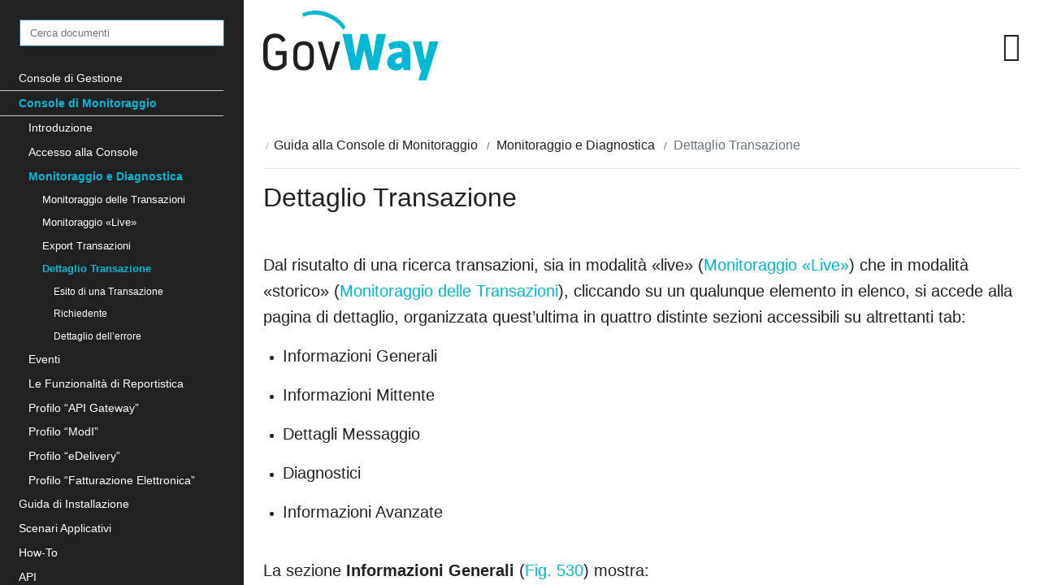

--- FILE ---
content_type: text/html
request_url: https://www.govway.org/documentazione/monitoraggio/monitoraggio/dettaglio.html
body_size: 6342
content:
<head>

  <meta charset="utf-8">
  <meta http-equiv="X-UA-Compatible" content="IE=edge">
  <meta name="viewport" content="width=device-width, initial-scale=1">

  <link rel="stylesheet" href="https://govway.org/documentazione/_static/css/theme.css" type="text/css"/>

  <link rel="stylesheet" href="https://govway.org/assets/bootstrap.min.css">
  <link rel="stylesheet" href="https://govway.org/assets/main.css">
  <link rel="stylesheet" href="https://govway.org/documentazione/_static/custom.css"/>

  <script src="https://govway.org/assets/js/jquery-3.3.1.min.js"></script>
  <script src="https://govway.org/assets/js/popper.min.js"></script>
  <script src="https://govway.org/assets/js/bootstrap.min.js"></script>
  <script src="https://govway.org/assets/js/script.js"></script>

  <script type="text/javascript" src="https://govway.org/assets/js/theme.js"></script>
  <script type="text/javascript" src="https://govway.org/assets/js/underscore.js"></script>
  <script type="text/javascript" src="https://govway.org/assets/js/doctools.js"></script>
  <script type="text/javascript" src="https://govway.org/assets/js/searchtools.js"></script>
  <script type="text/javascript" id="documentation_options" data-url_root="../../documentazione/" src="https://govway.org/assets/js/documentation_options.js"></script>
  <script type="text/javascript" src="https://govway.org/assets/js/_stemmer.js"></script>
  <script type="text/javascript" src="https://govway.org/assets/js/language_data.js"></script>

  <title>
    
      Documentazione
    
  </title>
</head>

<body>
    <div class="wy-grid-for-nav">
    <nav data-toggle="wy-nav-shift" class="wy-nav-side">
      <div class="wy-side-scroll">
        <div class="wy-side-nav-search" >

          
          
          <a href="../../index.html" class="icon icon-home">
            GovWay
          </a>
<div role="search">
  <form id="rtd-search-form" class="wy-form" action="../../search.html" method="get">
    <input type="text" name="q" placeholder="Cerca documenti" aria-label="Cerca documenti" />
    <input type="hidden" name="check_keywords" value="yes" />
    <input type="hidden" name="area" value="default" />
  </form>
</div>
        </div><div class="wy-menu wy-menu-vertical" data-spy="affix" role="navigation" aria-label="Menu di navigazione">
              <ul>
<li class="toctree-l1"><a class="reference internal" href="../../console/index.html">Console di Gestione</a></li>
</ul>
<ul class="current">
<li class="toctree-l1 current"><a class="reference internal" href="../index.html">Console di Monitoraggio</a><ul class="current">
<li class="toctree-l2"><a class="reference internal" href="../introduzione/index.html">Introduzione</a></li>
<li class="toctree-l2"><a class="reference internal" href="../accesso/index.html">Accesso alla Console</a></li>
<li class="toctree-l2 current"><a class="reference internal" href="index.html">Monitoraggio e Diagnostica</a><ul class="current">
<li class="toctree-l3"><a class="reference internal" href="transazioni.html">Monitoraggio delle Transazioni</a></li>
<li class="toctree-l3"><a class="reference internal" href="live.html">Monitoraggio «Live»</a></li>
<li class="toctree-l3"><a class="reference internal" href="export.html">Export Transazioni</a></li>
<li class="toctree-l3 current"><a class="current reference internal" href="#">Dettaglio Transazione</a><ul>
<li class="toctree-l4"><a class="reference internal" href="dettagli_transazione/esitoTransazione.html">Esito di una Transazione</a></li>
<li class="toctree-l4"><a class="reference internal" href="dettagli_transazione/richiedente.html">Richiedente</a></li>
<li class="toctree-l4"><a class="reference internal" href="dettagli_transazione/errore.html">Dettaglio dell’errore</a></li>
</ul>
</li>
</ul>
</li>
<li class="toctree-l2"><a class="reference internal" href="../eventi/index.html">Eventi</a></li>
<li class="toctree-l2"><a class="reference internal" href="../reportistica/index.html">Le Funzionalità di Reportistica</a></li>
<li class="toctree-l2"><a class="reference internal" href="../profiloApiGateway/index.html">Profilo “API Gateway”</a></li>
<li class="toctree-l2"><a class="reference internal" href="../profiloModIPA/index.html">Profilo “ModI”</a></li>
<li class="toctree-l2"><a class="reference internal" href="../profiloEDelivery/index.html">Profilo “eDelivery”</a></li>
<li class="toctree-l2"><a class="reference internal" href="../profiloFatturaPA/index.html">Profilo “Fatturazione Elettronica”</a></li>
</ul>
</li>
</ul>
<ul>
<li class="toctree-l1"><a class="reference internal" href="../../installazione/index.html">Guida di Installazione</a></li>
</ul>
<ul>
<li class="toctree-l1"><a class="reference internal" href="../../scenari/index.html">Scenari Applicativi</a></li>
</ul>
<ul>
<li class="toctree-l1"><a class="reference internal" href="../../howto/index.html">How-To</a></li>
</ul>
<ul>
<li class="toctree-l1"><a class="reference internal" href="../../api/index.html">API</a></li>
</ul>
<ul>
<li class="toctree-l1"><a class="reference internal" href="../../validation-process/index.html">Processo di Validazione</a></li>
</ul>
<ul>
<li class="toctree-l1"><a class="reference internal" href="../../vulnerability-management/index.html">Gestione delle Vulnerabilità</a></li>
</ul>
<ul>
<li class="toctree-l1"><a class="reference internal" href="../../releaseNotes/index.html">Release Notes</a></li>
</ul>
<ul>
<li class="toctree-l1"><a class="reference internal" href="../../migrazione/index.html">Migrazione da OpenSPCoop</a></li>
</ul>

        </div>
      </div>
    </nav>

    <section data-toggle="wy-nav-shift" class="wy-nav-content-wrap">
<nav class="navbar navbar-light container-fluid mb-4 px-sm-4">
  <a class="navbar-brand" href="/"><img src="/assets/images/gway_logo.svg"></a>
<!--  <a role="button" class="enterprise ml-auto mr-3 btn btn-primary d-none d-md-block" href="#">GovWay Enterprise</a> -->
  <i class="action material-icons" data-toggle="collapse" href="#linkMenu" role="button">&#xe5d2;</i>
</nav>
<div class="wy-side-nav-search mobile-nav-search">
    <div role="search">
        <form id="rtd-search-form" class="wy-form" action="/documentazione/search.html" method="get">
            <input type="text" name="q" placeholder="Search docs" />
            <input type="hidden" name="check_keywords" value="yes" />
            <input type="hidden" name="area" value="default" />
        </form>
    </div>
</div>
<div id="linkMenu" class="collapse navbar-light collapse-menu collapse-menu-filler">
    <div class="w-100 text-right mb-5">
        <i class="action material-icons" data-toggle="collapse" href="#linkMenu" role="button">&#xe14c;</i>
    </div>
    <ul class="w-100">
      <li class="nav-item side-menu">
        <a href="https://govway.org/">Home</a>
      </li>
      
      
      
      
      
      
      
      
      
      
      
      
      
      
      
      
      
      
      
      
      
      
      
      
      
      
      
      
      
      
      
      
      
      
      
      
      
      
      
      
      
      
      
      
      
      
      
      
      
      
      
      
      
      
      
      
      
      
      
      
      
      
      
      
      
      
      
      
      
      
      
      
      
      
      
      
      
      
      
      
      
      
      
      
      
      
      
      
      
      
      
      
      
      
      
      
      
      
      
      
      
      
      
      
      
      
      
      
      
      
      
      
      
      
      
      
      
      
      
      
      
      
      
      
      
      
      
      
      
      
      
      
      
      
      
      
      
      
      
      
      
      
      
      
      
      
      
      
      
      
      
      
      
      
      
      
      
      
      
      
      
      
      
      
      
      
      
      
      
      
      
      
      
      
      
      
      
      
      
      
      
      
      
      
      
      
      
      
      
      
      
      
      
      
      
      
      
      
      
      
      
      
      
      
      
      
      
      
      
      
      
      
      
      
      
      
      
      
      
      
      
      
      
      
      
      
      
      
      
      
      
      
      
      
      
      
      
      
      
      
      
      
      
      
      
      
      
      
      
      
      
      
      
      
      
      
      
      
      
      
      
      
      
      
      
      
      
      
      
      
      
      
      
      
      
      
      
      
      
      
      
      
      
      
      
      
      
      
      
      
      
      
      
      
      
      
      
      
      
      
      
      
      
      
      
      
      
      
      
      
      
      
      
      
      
      
      
      
      
      
      
      
      
      
      
      
      
      
      
      
      
      
      
      
      
      
      
      
      
      
      
      
      
      
      
      
      
      
      
      
      
      
      
      
      
      
      
      
      
      
      
      
      
      
      
      
      
      
      
      
      
      
      
      
      
      
      
      
      
      
      
      
      
      
      
      
      
      
      
      
      
      
      
      
      
      
      
      
      
      
      
      
      
      
      
      
      
      
      
      
      
      
      
      
      
      
      
      
      
      
      
      
      
      
      
      
      
      
      
      
      
      
      
      
      
      
      
      
      
      
      
      
      
      
      
      
      
      
      
      
      
      
      
      
      
      
      
      
      
      
      
      
      
      
      
      
      
      
      
      
      
      
      
      
      
      
      
      
      
      
      
      
      
      
      
      
      
      
      
      
      
      
      
      
      
      
      
      
      
      
      
      
      
      
      
      
      
      
      
      
      
      
      
      
      
      
      
      
      
      
      
      
      
      
      
      
      
      
      
      
      
      
      
      
      
      
      
      
      
      
      
      
      
      
      
      
      
      
      
      
      
      
      
      
      
      
      
      
      
      
      
      
      
      
      
      
      
      
      
      
      
      
      
      
      
      
      
      
      
      
      
      
      
      
      
      
      
      
      
      
      
      
      
      
      
      
      
      
      
      
      
      
      
      
      
      
      
      
      
      
      
      
      
      
      
      
      
      
      
      
      
      
      
      
      
      
      
      
      
      
      
      
      
      
      
      
      
      
      
      
      
      
      
      
      
      
      
      
      
      
      
      
      
      
      
      
      
      
      
      
      
      
      
      
      
      
      
      
      
      
      
      
      
      
      
      
      
      
      
      
      
      
      
      
      
      
      
      
      
      
      
      
      
      
      
      
      
      
      
      
      
      
      
      
      
      
      
      
      
      
      
      
      
      
      
      
      
      
      
      
      
      
      
      
      
      
      
      
      
      
      
      
      
      
      
      
      
      
      
      
      
      
      
      
      
      
      
      
      
      
      
      
      
      
      
      
      
      
      
      
      
      
      
      
      
      
      
      
      
      
      
      
      
      
      
      
      
      
      
      
      
      
      
      
      
      
      
      
      
      
      
      
      
      
      
      
      
      
      
      
      
      
      
      
      
      
      
      
      
      
      
      
      
      
      
      
      
      
      
      
      
      
      
      
      
      
      
      
      
      
      
      
      
      
      
      
      
      
      
      
      
      
      
      
      
      
      
      
      
      
      
      
      
      
      
      
      
      
      
      
      
      
      
      
      
      
      
      
      
      
      
      
      
      
      
      
      
      
      
      
      
      
      
      
      
      
      
      
      
      
      
      
      
      
      
      
      
      
      
      
      
      
      
      
      
      
      
      
      
      
      
      
      
      
      
      
      
      
      
      
      
      
      
      
      
      
      
      
      
      
      
      
      
      
      
      
      
      
      
      
      
      
      
      
      
      
      
      
      
      
      
      
      
      
      
      
      
      
      
      
      
      
      
      
      
      
      
      
      
      
      
      
      
      
      
      
      
      
      
      
      
      
      
      
      
      
      
      
      
      
      
      
      
      
      
      
      
      
      
      
      
      
      
      
      
      
      
      
      
      
      
      
      
      
      
      
      
      
      
      
      
      
      
      
      
      
      
      
      
      
      
      
      
      
      
      
      
      
      
      
      
      
      
      
      
      
      
      
      
      
      
      
      
      
      
      
      
      
      
      
      
      
      
      
      
      
      
      
      
      
      
      
      
      
      
      
      
      
      
      
      
      
      
      
      
      
      
      
      
      
      
      
      
      
      
      
      
      
      
      
      
      
      
      
      
      
      
      
      
      
      
      
      
      
      
      
      
      
      
      
      
      
      
      
      
      
      
      
      
      
      
      
      
      
      
      
      
      
      
      
      
      
      
      
      
      
      
      
      
      
      
      
      
      
      
      
      
      
      
      
      
      
      
      
      
      
      
      
      
      
      
      
      
      
      
      
      
      
      
      
      
      
      
      
      
      
      
      
      
      
      
      
      
      
      
      
      
      
      
      
      
      
      
      
      
      
      
      
      
      
      
      
      
      
      
      
      
      
      
      
      
      
      
      
      
      
      
      
      
      
      
      
      
      
      
      
      
      
      
      
      
      
      
      
      
      
      
      
      
      
      
      
      
      
      
      
      
      
      
      
      
      
      
      
      
      
      
      
      
      
      
      
      
      
      
      
      
      
      
      
      
      
      
      
      
      
      
      
      
      
      
      
      
      
      
      
      
      
      
      
      
      
      
      
      
      
      
      
      
      
      
      
      
      
      
      
      
      
      
      
      
      
      
      
      
      
      
      
      
      
      
      
      
      
      
      
      
      
      
      
      
      
      
      
      
      
      
      
      
      
      
      
      
      
      
      
      
      
      
      
      
      
      
      
      
      
      
      
      
      
      
      
      
      
      
      
      
      
      
      
      
      
      
      
      
      
      
      
      
      
      
      
      
      
      
      
      
      
      
      
      
      
      
      
      
      
      
      
      
      
      
      
      
      
      
      
      
      
      
      
      
      
      
      
      
      
      
      
      
      
      
      
      
      
      
      
      
      
      
      
      
      
      
      
      
      
      
      
      
      
      
      
      
      
      
      
      
      
      
      
      
      
      
      
      
      
      
      
      
      
      
      
      
      
      
      
      
      
      
      
      
      
      
      
      
      
      
      
      
      
      
      
      
      
      
      
      
      
      
      
      
      
      
      
      
      
      
      
      
      
      
      
      
      
      
      
      
      
      
      
      
      
      
      
      
      
      
      
      
      
      
      
      
      
      
      
      
      
      
      
      
      
      
      
      
      
      
      
      
      
      
      
      
      
      
      
      
      
      
      
      
      
      
      
      
      
      
      
      
      
      
      
      
      
      
      
      
      
      
      
      
      
      
      
      
      
      
      
      
      
      
      
      
      
      
      
      
      
      
      
      
      
      
      
      
      
      
      
      
      
      
      
      
      
      
      
      
      
      
      
      
      
      
      
      
      
      
      
      
      
      
      
      
      
      
      
      
      
      
      
      
      
      
      
      
      
      
      
      
      
      
      
      
      
      
      
      
      
      
      
      
      
      
      
      
      
      
      
      
      
      
      
      
      
      
      
      
      
      
      
      
      
      
      
      
      
      
      
      
      
      
      
      
      
      
      
      
      
      
      
      
      
      
      
      
      
      
      
      
      
      
      
      
      
      
      
      
      
      
      
      
      
      
      
      
      
      
      
      
      
      
      
      
      
      
      
      
      
      
      
      
      
      
      
      
      
      
      
      
      
      
      
      
      
      
      
      
      
      
      
      
      
      
      
      
      
      
      
      
      
      
      
      
      
      
      
      
      
      
      
      
      
      
      
      
      
      
      
      
      
      
      
      
      
      
      
      
      
      
      
      
      
      
      
      
      
      
      
      
      
      
      
      
      
      
      
      
      
      
      
      
      
      
      
      
      
      
      
      
      
      
      
      
      
      
      
      
      
      
      
      
      
      
      
      
      
      
      
      
      
      
      
      
      
      
      
      
      
      
      
      
      
      
      
      
      
      
      
      
      
      
      
      
      
      
      
      
      
      
      
      
      
      
      
      
      
      
      
      
      
      
      
      
      
      
      
      
      
      
      
      
      
      
      
      
      
      
      
      
      
      
      
      
      
      
      
      
      
      
      
      
      
      
      
      
      
      
      
      
      
      
      
      
      
      
      
      
      
      
      
      
      
      
      
      
      
      
      
      
      
      
      
      
      
      
      
      
      
      
      
      
      
      
      
      
      
      
      
      
      
      
      
      
      
      
      
      
      
      
      
      
      
      
      
      
      
      
      
      
      
      
      
      
      
      
      
      
      
      
      
      
      
      
      
      
      
      
      
      
      
      
      
      
      
      
      
      
      
      
      
      
      
      
      
      
      
      
      
      
      
      
      
      
      
      
      
      
      
      
      
      
      
      
      
      
      
      
      
      
      
      
      
      
      
      
      
      
      
      
      
      
      
      
      
      
      
      
      
      
      
      
      
      
      
      
      
      
      
      
      
      
      
      
      
      
      
      
      
      
      
      
      
      
      
      
      
      
      
      
      
      
      
      
      
      
      
      
      
      
      
      
      
      
      
      
      
      
      
      
      
      
      
      
      
      
      
      
      
      
      
      
      
      
      
      
      
      
      
      
      
      
      
          
          
          <li class="nav-item side-menu">
            <a class="regular-text-24 " href="https://govway.org/download">Download</a>
          </li>
        
      
      
          
          
          <li class="nav-item side-menu">
            <a class="regular-text-24 " href="https://govway.org/funzionalita">Funzionalità principali</a>
          </li>
        
      
      
      
      
          
          
          <li class="nav-item side-menu">
            <a class="regular-text-24 " href="https://govway.org/interoperabilita">Specifiche di riferimento</a>
          </li>
        
      
	      
      <li class="nav-item side-menu">
        <a target="govway_doc" href="https://govway.org/documentazione/">Documentazione</a>
      </li>

    </ul>
</div>
<div class="over-layer" data-toggle="collapse" href="#linkMenu" role="button"></div>

<nav class="wy-nav-top" aria-label="Menu navigazione dispositivi mobili" >
          <i data-toggle="wy-nav-top" class="fa fa-bars"></i>
          <a href="../../index.html">GovWay</a>
      </nav>

      <div class="wy-nav-content">
        <div class="rst-content">
          <div role="navigation" aria-label="Naviga tra le pagine">
  <ul class="wy-breadcrumbs">
      <li><a href="../../index.html" class="icon icon-home" aria-label="Home"></a></li>
          <li class="breadcrumb-item"><a href="../index.html">Guida alla Console di Monitoraggio</a></li>
          <li class="breadcrumb-item"><a href="index.html">Monitoraggio e Diagnostica</a></li>
      <li class="breadcrumb-item active">Dettaglio Transazione</li>
      <li class="wy-breadcrumbs-aside">
            <a href="../../_sources/monitoraggio/monitoraggio/dettaglio.rst.txt" rel="nofollow"> Visualizza sorgente pagina</a>
      </li>
  </ul>
  <hr/>
</div>
          <div role="main" class="document" itemscope="itemscope" itemtype="http://schema.org/Article">
           <div itemprop="articleBody">
             
  <section id="dettaglio-transazione">
<span id="mon-dettaglio-transazione"></span><h1>Dettaglio Transazione<a class="headerlink" href="#dettaglio-transazione" title="Link to this heading"></a></h1>
<p>Dal risutalto di una ricerca transazioni, sia in modalità «live» (<a class="reference internal" href="live.html#mon-live"><span class="std std-ref">Monitoraggio «Live»</span></a>) che
in modalità «storico» (<a class="reference internal" href="transazioni.html#mon-transazioni"><span class="std std-ref">Monitoraggio delle Transazioni</span></a>), cliccando su un qualunque elemento in elenco, si accede
alla pagina di dettaglio, organizzata quest’ultima in quattro distinte sezioni accessibili su altrettanti tab:</p>
<ul class="simple">
<li><p>Informazioni Generali</p></li>
<li><p>Informazioni Mittente</p></li>
<li><p>Dettagli Messaggio</p></li>
<li><p>Diagnostici</p></li>
<li><p>Informazioni Avanzate</p></li>
</ul>
<p>La sezione <strong>Informazioni Generali</strong> (<a class="reference internal" href="#mon-dettagliotransazioneinfo-fig"><span class="std std-numref">Fig. 530</span></a>) mostra:</p>
<ul>
<li><p>le <em>Informazioni Generali</em>, contenente i dati principali relativi alla richiesta comprensivi di identificativo della transazione ed esito:</p>
<blockquote>
<div><ul class="simple">
<li><p>Data: data della richiesta</p></li>
<li><p>ID Transazione: identificativo univoco associato alla richiesta dal Gateway</p></li>
<li><p>ID Cluster: identificativo del nodo che ha gestito la richiesta</p></li>
<li><p>Tipologia: indica se l’API invocata riguarda una erogazione o fruizione, e riporta il profilo di utilizzo</p></li>
<li><p>Esito: indica se la richiesta è stata gestite con successo dal Gateway; maggiori dettagli sui possibili esiti vengono forniti nella sezione <a class="reference internal" href="dettagli_transazione/esitoTransazione.html#mon-esito-transazione"><span class="std std-ref">Esito di una Transazione</span></a></p></li>
<li><p>Dettaglio Errore: in caso di anomalie viene riportato l’errore principale che ha causato il fallimento della gestione (per maggiori informazioni vedere la sezione <a class="reference internal" href="dettagli_transazione/errore.html#mon-dettaglioerrore"><span class="std std-ref">Dettaglio dell’errore</span></a>)</p></li>
<li><p>Fruitore: soggetto mittente della richiesta; rappresenta il dominio di appartenenza del client che ha generato la richiesta verso il gateway</p></li>
<li><p>Richiedente: indica l’identità del client che ha effettuato la richiesta (per maggiori informazioni vedere la sezione <a class="reference internal" href="dettagli_transazione/richiedente.html#mon-richiedente"><span class="std std-ref">Richiedente</span></a>)</p></li>
<li><p>IP Richiedente: indirizzo IP del client che ha effettuato la richiesta (per maggiori informazioni vedere la sezione <a class="reference internal" href="dettagli_transazione/richiedente.html#mon-richiedente"><span class="std std-ref">Richiedente</span></a>)</p></li>
<li><p>Profilo di Collaborazione: per api SOAP viene indicato il profilo di gestione (oneway o sincrono)</p></li>
<li><p>ID Conversazione e/o Riferimento ID Richiesta: informazioni opzionali presenti solamente se attivati nella API</p></li>
<li><p>ID Applicativo Richiesta e/o Risposta: contiene l’identificativo di correlazione applicativa estratto dal Gateway, se configurato nella API</p></li>
<li><p>Latenza Totale: rappresenta l’intervallo temporale trascorso dalla ricezione della richiesta alla consegna della risposta al client</p></li>
</ul>
</div></blockquote>
</li>
<li><p>la sezione <em>Invocazione API</em> riporta i dati relativi all’API invocata:</p>
<blockquote>
<div><ul class="simple">
<li><p>Tags: se associati all’API vengono riportati i tags</p></li>
<li><p>Erogatore: soggetto erogatore; rappresenta il dominio che eroga l’API</p></li>
<li><p>API: identificativo dell’API invocata</p></li>
<li><p>Azione o Risorsa: rappresenta l’identificativo dell’operazione invocata</p></li>
<li><p>Connettore: specifica l’endpoint utilizzato per l’inoltro verso il backend applicativo (nel caso di erogazione) o verso il dominio esterno (nel caso di fruizione)</p></li>
<li><p>Codice Risposta: il codice HTTP ricevuto dal connettore invocato</p></li>
<li><p>Tempo Risposta: intervallo temporale trascorso dall’invocazione dell’endpoint indicato nel connettore, prima di ricevere una risposta</p></li>
</ul>
</div></blockquote>
</li>
</ul>
<figure class="align-center" id="mon-dettagliotransazioneinfo-fig">
<a class="reference internal image-reference" href="../../_images/DettaglioTransazione_Info.png"><img alt="../../_images/DettaglioTransazione_Info.png" src="../../_images/DettaglioTransazione_Info.png" style="width: 903.0px; height: 808.0px;" />
</a>
<figcaption>
<p><span class="caption-number">Fig. 530 </span><span class="caption-text">Dettaglio Transazione: Informazioni Generali</span><a class="headerlink" href="#mon-dettagliotransazioneinfo-fig" title="Link to this image"></a></p>
</figcaption>
</figure>
<p>La sezione <strong>Informazioni Mittente</strong> (<a class="reference internal" href="#mon-dettagliotransazionemittente-fig"><span class="std std-numref">Fig. 531</span></a>) mostra:</p>
<ul>
<li><p>le <em>Informazioni Mittente</em> contengono i dati di riferimento relativi alla provenienza della richiesta</p>
<blockquote>
<div><ul class="simple">
<li><p>Applicativo Fruitore: identificativo dell’applicativo mittente</p></li>
<li><p>ID Autenticato: credenziali presentate nella richiesta ed utilizzate per completare il processo di autenticazione</p></li>
<li><p>Metodo HTTP: il metodo http relativo alla richiesta inviata dal mittente</p></li>
<li><p>URL Invocazione: la url di invocazione utilizzata dal mittente per contattare il gateway</p></li>
<li><p>Client IP: l’indirizzo di provenienza della richiesta pervenuta</p></li>
<li><p>X-Forwarded-For: presente solamente se viene rilevato tra gli header http della richiesta un header appartenente alla classe «Forwarded-For» o «Client-IP»</p></li>
<li><p>Codice Risposta Client: codice http restituito al mittente</p></li>
<li><p>Credenziali: Le credenziali presenti nella richiesta pervenuta al gateway</p></li>
</ul>
</div></blockquote>
</li>
</ul>
<figure class="align-center" id="mon-dettagliotransazionemittente-fig">
<a class="reference internal image-reference" href="../../_images/DettaglioTransazione_Mittente.png"><img alt="../../_images/DettaglioTransazione_Mittente.png" src="../../_images/DettaglioTransazione_Mittente.png" style="width: 924.0px; height: 493.0px;" />
</a>
<figcaption>
<p><span class="caption-number">Fig. 531 </span><span class="caption-text">Dettaglio Transazione: Informazioni Mittente</span><a class="headerlink" href="#mon-dettagliotransazionemittente-fig" title="Link to this image"></a></p>
</figcaption>
</figure>
<ul>
<li><p>la sezione <em>Token Info</em> è presente solamente se nella richiesta è presente un token (<a class="reference internal" href="#mon-dettagliotransazionemittentetoken-fig"><span class="std std-numref">Fig. 532</span></a>) e riporta:</p>
<blockquote>
<div><ul class="simple">
<li><p>ID: identificativo del token</p></li>
<li><p>Issuer: rappresenta il dominio che ha emesso il token</p></li>
<li><p>ClientId: indica l’identificativo del client che ha richiesto ed ottenuto il token</p></li>
<li><p>Subject e/o Username: rappresenta l’utente, all’interno del dominio dell’Issuer, che ha richiesto il token</p></li>
<li><p>eMail: indirizzo eMail dell’utente</p></li>
<li><p>PDND Organization: voce che raccoglie informazioni sull’organizzazione del client recuperate tramite le API PDND (<a class="reference internal" href="#mon-dettagliotransazionemittentetokenpdnd-fig"><span class="std std-numref">Fig. 534</span></a>)</p></li>
<li><p>PDND Client: voce che raccoglie informazioni sul client recuperate tramite le API PDND</p></li>
<li><p>ID Finalità: rappresenta l’identificativo di finalità utilizzato all’interno del voucher PDND</p></li>
<li><p>Token Info: riporta il dettaglio delle informazioni estratte dal token ottenuto in fase di autenticazione della richiesta del mittente (<a class="reference internal" href="#mon-dettagliotransazionemittentetokendetails-fig"><span class="std std-numref">Fig. 533</span></a>)</p></li>
</ul>
</div></blockquote>
</li>
</ul>
<figure class="align-center" id="mon-dettagliotransazionemittentetoken-fig">
<a class="reference internal image-reference" href="../../_images/DettaglioTransazione_Mittente_tokenInfo.png"><img alt="../../_images/DettaglioTransazione_Mittente_tokenInfo.png" src="../../_images/DettaglioTransazione_Mittente_tokenInfo.png" style="width: 812.0px; height: 527.0px;" />
</a>
<figcaption>
<p><span class="caption-number">Fig. 532 </span><span class="caption-text">Dettaglio Transazione: Informazioni Token Mittente</span><a class="headerlink" href="#mon-dettagliotransazionemittentetoken-fig" title="Link to this image"></a></p>
</figcaption>
</figure>
<figure class="align-center" id="mon-dettagliotransazionemittentetokendetails-fig">
<a class="reference internal image-reference" href="../../_images/DettaglioTransazione_Mittente_tokenInfo2.png"><img alt="../../_images/DettaglioTransazione_Mittente_tokenInfo2.png" src="../../_images/DettaglioTransazione_Mittente_tokenInfo2.png" style="width: 715.0px; height: 400.0px;" />
</a>
<figcaption>
<p><span class="caption-number">Fig. 533 </span><span class="caption-text">Dettaglio Transazione: Dettaglio informazioni presenti all’interno del Token Mittente</span><a class="headerlink" href="#mon-dettagliotransazionemittentetokendetails-fig" title="Link to this image"></a></p>
</figcaption>
</figure>
<figure class="align-center" id="mon-dettagliotransazionemittentetokenpdnd-fig">
<a class="reference internal image-reference" href="../../_images/DettaglioTransazione_Mittente_tokenInfoPDND.png"><img alt="../../_images/DettaglioTransazione_Mittente_tokenInfoPDND.png" src="../../_images/DettaglioTransazione_Mittente_tokenInfoPDND.png" style="width: 807.0px; height: 594.0px;" />
</a>
<figcaption>
<p><span class="caption-number">Fig. 534 </span><span class="caption-text">Dettaglio Transazione: Informazioni Token Mittente con dati relativi all’organizzazione PDND del client</span><a class="headerlink" href="#mon-dettagliotransazionemittentetokenpdnd-fig" title="Link to this image"></a></p>
</figcaption>
</figure>
<p>La sezione <strong>Dettagli Messaggio</strong> (<a class="reference internal" href="#mon-dettagliotransazionemessaggio-fig"><span class="std std-numref">Fig. 535</span></a>) mostra:</p>
<ul class="simple">
<li><p>i <em>Dettagli Richiesta</em>: dati relativi al messaggio di richiesta come i timestamp di ingresso e uscita, le dimensioni del payload.</p></li>
<li><p>i <em>Dettagli Risposta</em>: dati relativi al messaggio di risposta come i timestamp di ingresso e uscita e le dimensioni del payload.</p></li>
</ul>
<figure class="align-center" id="mon-dettagliotransazionemessaggio-fig">
<a class="reference internal image-reference" href="../../_images/DettaglioTransazione_Messaggio.png"><img alt="../../_images/DettaglioTransazione_Messaggio.png" src="../../_images/DettaglioTransazione_Messaggio.png" style="width: 758.0px; height: 730.0px;" />
</a>
<figcaption>
<p><span class="caption-number">Fig. 535 </span><span class="caption-text">Dettaglio Transazione: Dettagli Messaggio</span><a class="headerlink" href="#mon-dettagliotransazionemessaggio-fig" title="Link to this image"></a></p>
</figcaption>
</figure>
<p>In questa sezione saranno presenti, quando previste, le tracce applicative dei messaggi di richiesta e risposta (<a class="reference internal" href="#mon-traccia-fig"><span class="std std-numref">Fig. 536</span></a>).</p>
<figure class="align-center" id="mon-traccia-fig">
<a class="reference internal image-reference" href="../../_images/Traccia.png"><img alt="../../_images/Traccia.png" src="../../_images/Traccia.png" style="width: 988.0px; height: 890.0px;" />
</a>
<figcaption>
<p><span class="caption-number">Fig. 536 </span><span class="caption-text">Dettaglio della traccia</span><a class="headerlink" href="#mon-traccia-fig" title="Link to this image"></a></p>
</figcaption>
</figure>
<p>Quando prevista la registrazione dei messaggi in configurazione, di richiesta e risposta, si
troveranno in questo riquadro i collegamenti per visualizzare:</p>
<ul class="simple">
<li><p>Contenuti: i contenuti di entrata ed uscita sul
gateway. Sia in entrata che uscita comprendono (in base al tipo di
configurazione attiva):</p>
<ul>
<li><p>Il messaggio veicolato</p></li>
<li><p>Gli header di trasporto relativi alla richiesta</p></li>
</ul>
</li>
</ul>
<p>Per tutte queste voci sono presenti i link <em>Esporta</em> che consentono di
salvare tali informazioni sul proprio filesystem.</p>
<figure class="align-center" id="mon-contenuti-fig">
<a class="reference internal image-reference" href="../../_images/Contenuti.png"><img alt="../../_images/Contenuti.png" src="../../_images/Contenuti.png" style="width: 764.0px; height: 962.0px;" />
</a>
<figcaption>
<p><span class="caption-number">Fig. 537 </span><span class="caption-text">Visualizzazione contenuti in ingresso per una richiesta</span><a class="headerlink" href="#mon-contenuti-fig" title="Link to this image"></a></p>
</figcaption>
</figure>
<div class="admonition note">
<p class="admonition-title">Nota</p>
<p><strong>Analisi Contenuti Multipart</strong></p>
<p>Nel caso in cui il messaggio veicolato possieda una struttura multipart, e la dimensione complessiva dello stream risulti inferiore a 10MB (valore di soglia ridefinibile nella proprietà “transazioni.dettaglio.analisiMultipart.threshold” all’interno del file monitor_local.properties), verrà fornita la possibilità di analizzare il contenuto multipart e/o di effettuare un download che estrae le singole parti degli allegati.</p>
<figure class="align-center" id="mon-contenutimultipart-fig1">
<a class="reference internal image-reference" href="../../_images/ContenutiMultipart1.png"><img alt="../../_images/ContenutiMultipart1.png" src="../../_images/ContenutiMultipart1.png" style="width: 873.0px; height: 661.0px;" />
</a>
<figcaption>
<p><span class="caption-number">Fig. 538 </span><span class="caption-text">Pulsante di visualizzazione dei contenuti Multipart</span><a class="headerlink" href="#mon-contenutimultipart-fig1" title="Link to this image"></a></p>
</figcaption>
</figure>
<figure class="align-center" id="mon-contenutimultipart-fig2">
<a class="reference internal image-reference" href="../../_images/ContenutiMultipart2.png"><img alt="../../_images/ContenutiMultipart2.png" src="../../_images/ContenutiMultipart2.png" style="width: 898.0px; height: 796.0px;" />
</a>
<figcaption>
<p><span class="caption-number">Fig. 539 </span><span class="caption-text">Visualizzazione dei contenuti Multipart</span><a class="headerlink" href="#mon-contenutimultipart-fig2" title="Link to this image"></a></p>
</figcaption>
</figure>
<figure class="align-center" id="mon-contenutimultipart-fig3">
<a class="reference internal image-reference" href="../../_images/ContenutiMultipart3.png"><img alt="../../_images/ContenutiMultipart3.png" src="../../_images/ContenutiMultipart3.png" style="width: 604.0px; height: 238.0px;" />
</a>
<figcaption>
<p><span class="caption-number">Fig. 540 </span><span class="caption-text">Esportazione contenuti Multipart</span><a class="headerlink" href="#mon-contenutimultipart-fig3" title="Link to this image"></a></p>
</figcaption>
</figure>
</div>
<p>Nei casi di esito «Fault Applicativo», cioè se il servizio erogatore ha
restituito un messaggio di fault, è possibile visualizzarne il contenuto
tramite il link Visualizza Fault (<a class="reference internal" href="#mon-fault-fig"><span class="std std-numref">Fig. 541</span></a>).</p>
<figure class="align-center" id="mon-fault-fig">
<a class="reference internal image-reference" href="../../_images/Fault.png"><img alt="../../_images/Fault.png" src="../../_images/Fault.png" style="width: 849.0px; height: 169.0px;" />
</a>
<figcaption>
<p><span class="caption-number">Fig. 541 </span><span class="caption-text">Dettaglio di un errore applicativo (fault)</span><a class="headerlink" href="#mon-fault-fig" title="Link to this image"></a></p>
</figcaption>
</figure>
<p>La sezione <strong>Diagnostici</strong> (<a class="reference internal" href="#mon-dettagliotransazionediagnostici-fig"><span class="std std-numref">Fig. 542</span></a>) mostra la sequenza
cronologica dei messaggi diagnostici emessi dal gateway, nel corso dell’elaborazione della transazione,
con la possibilità di effettuare un’esportazione degli stessi.</p>
<figure class="align-center" id="mon-dettagliotransazionediagnostici-fig">
<a class="reference internal image-reference" href="../../_images/DettaglioTransazione_Diagnostici.png"><img alt="../../_images/DettaglioTransazione_Diagnostici.png" src="../../_images/DettaglioTransazione_Diagnostici.png" style="width: 996.0px; height: 694.0px;" />
</a>
<figcaption>
<p><span class="caption-number">Fig. 542 </span><span class="caption-text">Dettaglio dei messaggi diagnostici relativi ad una transazione</span><a class="headerlink" href="#mon-dettagliotransazionediagnostici-fig" title="Link to this image"></a></p>
</figcaption>
</figure>
<p>La sezione <strong>Informazioni Avanzate</strong> (<a class="reference internal" href="#mon-dettagliotransazioneavanzate-fig"><span class="std std-numref">Fig. 543</span></a>) riporta ulteriori dati della transazione
tra cui:</p>
<ul class="simple">
<li><p>Dominio (ID e Soggetto): dominio del soggetto che ha gestito la
transazione</p></li>
<li><p>Porta InBound o OutBound: indica il nome della porta del gateway invocata dal client (InBound nel caso di erogazione e OutBound per la fruizione)</p></li>
<li><p>Applicativo Erogatore: indica il nome dell’applicativo interno del gateway che contiene i dati di smistamento verso il backend</p></li>
</ul>
<figure class="align-center" id="mon-dettagliotransazioneavanzate-fig">
<a class="reference internal image-reference" href="../../_images/DettaglioTransazione_Avanzate.png"><img alt="../../_images/DettaglioTransazione_Avanzate.png" src="../../_images/DettaglioTransazione_Avanzate.png" style="width: 759.0px; height: 467.0px;" />
</a>
<figcaption>
<p><span class="caption-number">Fig. 543 </span><span class="caption-text">Informazioni Avanzate di una Transazione</span><a class="headerlink" href="#mon-dettagliotransazioneavanzate-fig" title="Link to this image"></a></p>
</figcaption>
</figure>
<div class="toctree-wrapper compound">
<ul>
<li class="toctree-l1"><a class="reference internal" href="dettagli_transazione/esitoTransazione.html">Esito di una Transazione</a></li>
<li class="toctree-l1"><a class="reference internal" href="dettagli_transazione/richiedente.html">Richiedente</a></li>
<li class="toctree-l1"><a class="reference internal" href="dettagli_transazione/errore.html">Dettaglio dell’errore</a></li>
</ul>
</div>
</section>


           </div>
          </div>
          <footer><div class="rst-footer-buttons" role="navigation" aria-label="Piè di pagina">
        <a href="export.html" class="btn btn-neutral float-left" title="Export Transazioni" accesskey="p" rel="prev"><span class="fa fa-arrow-circle-left" aria-hidden="true"></span> Precedente</a>
        <a href="dettagli_transazione/esitoTransazione.html" class="btn btn-neutral float-right" title="Esito di una Transazione" accesskey="n" rel="next">Prossimo <span class="fa fa-arrow-circle-right" aria-hidden="true"></span></a>
    </div>

  <hr/>




  <script type="text/javascript">
    jQuery(function() {
      if (typeof Search !== 'undefined') {
        Search.loadIndex("https://govway.org/documentazione/searchindex.js");
      }
    });
  </script>
</body>


--- FILE ---
content_type: text/css
request_url: https://govway.org/assets/main.css
body_size: 2086
content:
@font-face { font-family: 'Noway Regular'; src: url("./fonts/noway-regular-webfont.eot"); src: url("./fonts/noway-regular-webfont.eot?#iefix") format("embedded-opentype"), url("./fonts/noway-regular-webfont.woff2") format("woff2"), url("./fonts/noway-regular-webfont.woff") format("woff"), url("./fonts/noway-regular-webfont.ttf") format("truetype"), url("./fonts/noway-regular-webfont.svg#nowayregular") format("svg"); font-weight: normal; font-style: normal; }

@font-face { font-family: 'Noway Medium'; src: url("./fonts/noway-medium-webfont.eot"); src: url("./fonts/noway-medium-webfont.eot?#iefix") format("embedded-opentype"), url("./fonts/noway-medium-webfont.woff2") format("woff2"), url("./fonts/noway-medium-webfont.woff") format("woff"), url("./fonts/noway-medium-webfont.ttf") format("truetype"), url("./fonts/noway-medium-webfont.svg#nowaymedium") format("svg"); font-weight: normal; font-style: normal; }

/* Material icons */
@font-face { font-family: 'Material Icons'; font-style: normal; font-weight: 400; src: url("./fonts/MaterialIcons-Regular.eot"); src: url("./fonts/MaterialIcons-Regular.eot?#iefix") format("embedded-opentype"), url("./fonts/MaterialIcons-Regular.woff2") format("woff2"), url("./fonts/MaterialIcons-Regular.woff") format("woff"), url("./fonts/MaterialIcons-Regular.ttf") format("truetype"), url("./fonts/MaterialIcons-Regular.svg#nowayregular") format("svg"); }

.material-icons { color: rgba(33, 33, 33, 0.6); font-family: 'Material Icons' !important; font-weight: normal; font-style: normal; font-size: 36px; line-height: 1; letter-spacing: normal; text-transform: none; display: inline-block; white-space: nowrap; word-wrap: normal; direction: ltr; -moz-font-feature-settings: 'liga'; -moz-osx-font-smoothing: grayscale; color: #212121; }

/*Fontawesome*/
@font-face { font-family: 'FontAwesome'; src: url("./fonts/fontawesome-webfont.eot"); src: url("./fonts/fontawesome-webfont.eot?#iefix") format("embedded-opentype"), url("./fonts/fontawesome-webfont.woff2") format("woff2"), url("./fonts/fontawesome-webfont.woff") format("woff"), url("./fonts/fontawesome-webfont.ttf") format("truetype"), url("./fonts/fontawesome-webfont.svg#nowaymedium") format("svg"); font-weight: normal; font-style: normal; }

::-moz-selection { color: white; background: #00B8D4; }

::selection { color: white; background: #00B8D4; }

a, a:hover { text-decoration: none !important; }

.post-excerpt:after { content: " leggi tutto"; }

.action { cursor: pointer; }

.action-bar { padding-top: 3rem; }

.panel-group { padding: 1rem; background-color: #FAFAFA; box-shadow: 0 1px 1px rgba(0, 0, 0, 0.16); }

.panel-group .action-bar { padding-top: 2rem; }

.pre-footer-group { background-color: #FAFAFA; }

.h-deco { border-top: 2px solid #00B8D4; }

.my-quote { border-left: #00B8D4 2px solid; padding-left: 1.5rem; }

.comma-separator:after, .single-separator:before { color: #212121; content: ", "; }

.form-control { border-radius: 0; border: none; background-color: rgba(33, 33, 33, 0.05); }

body { font-family: 'Noway Regular'; color: #212121; }

.hero { width: 100%; height: 100%; background-image: url("../assets/images/hero.jpg"); background-size: cover; background-position: center center; background-repeat: no-repeat; }

.gway-logo { height: 86px; }

.headline { background-color: #00B8D4; }

.headline h1 { font-family: 'Noway Regular'; font-size: 2rem; line-height: 1.1875; margin: 0; color: white; padding: 1rem; }

h1 { font-size: 2rem; line-height: 1.333; margin-bottom: 2rem; }

.panel-group h1 { font-size: 1.25rem; line-height: 1.333; margin-bottom: 1.25rem; }

.enterprise-group h1 { font-size: 1.25rem; line-height: 1.4; margin-bottom: 1.25rem; }

.group h1, .my-quote h1, .blog-index-group h1, .page-content h1 { font-size: 1.5rem; line-height: 1.333; margin-bottom: 1.5rem; }

h2 { font-family: 'Noway Regular'; font-size: 1.5rem; line-height: 1.375; margin: 2.5rem 0 1.5rem 0; }

form h5 { font-family: 'Noway Medium'; font-size: 1.5rem; line-height: 1.375; margin-bottom: 1.5rem; }

p { font-size: 1rem; line-height: 1.6; margin-bottom: 1rem; }

ul { list-style: none; display: table; padding: 0; margin: 0; }

ul.std-list { list-style: disc; }

.std-list li { margin-bottom: 1rem; }

.group .custom-list li { font-size: 1.5rem; list-style-type: none; background-image: url("../assets/images/star.svg"); background-position: 0 10px; background-repeat: no-repeat; padding-left: 2rem; }

.collapse-menu-filler { position: fixed; display: block; width: 80%; top: 0; right: -80%; bottom: 0; transition: all .25s; }

.menu-social-bar { display: none !important; position: fixed; z-index: 997; top: unset; left: 0; bottom: 0; right: 0; }

@media (min-width: 576px) { .collapse-menu-filler { position: fixed; display: block; width: 60%; top: 0; right: -60%; bottom: 0; transition: all .25s; } .menu-social-bar { position: fixed; top: 45%; left: 22px; bottom: unset; right: unset; transform: translateX(-50%) rotate(-90deg); z-index: 999; } }

@media (min-width: 768px) { .headline { background-color: #00B8D4; } .headline h1 { font-family: 'Noway Regular'; font-size: 4rem; line-height: 1.1875; margin: 0; color: white; padding: 1rem; } h1 { font-size: 3rem; line-height: 1.333; margin-bottom: 1.5rem; } .panel-group h1 { font-size: 1.25rem; line-height: 1.333; margin-bottom: 1.25rem; } .group h1, .my-quote h1, .blog-index-group h1 { font-size: 2rem; line-height: 1.333; margin-bottom: 2rem; } .page-content h1 { font-size: 2rem; line-height: 1.333; margin-bottom: 2rem; } .enterprise-group h1 { font-size: 3rem; line-height: 1.333; margin: 2rem 0; } h2 { font-family: 'Noway Regular'; font-size: 2rem; line-height: 1.375; margin: 3rem 0 2rem 0; } .std-list li, p { font-size: 1.25rem; line-height: 1.6; margin-bottom: 1.25rem; } .product p { font-size: 1rem; line-height: 1.6; margin: 0; } .panel-group p, .my-quote p { font-size: 1rem; line-height: 1.6; margin-bottom: 1rem; } .group .custom-list li { font-size: 1.5rem; list-style-type: none; background-image: url("../assets/images/star.svg"); background-position: 0 10px; background-repeat: no-repeat; padding-left: 2rem; } .collapse-menu-filler { position: fixed; display: block; width: 50%; top: 0; right: -50%; bottom: 0; transition: all .25s; } }

@media (min-width: 992px) { .collapse-menu-filler { position: fixed; display: block; width: 40%; top: 0; right: -40%; bottom: 0; transition: all .25s; } }

.btn-primary, .btn-primary:not(:disabled):not(.disabled).active, .btn-primary:not(:disabled):not(.disabled):active { border-radius: 0; text-transform: uppercase; background-color: #00B8D4; border-color: #00B8D4; font-family: 'Noway Medium'; font-size: 1.25rem; box-shadow: 0 1px 1px rgba(0, 0, 0, 0.16); }

.btn-primary:hover { background-color: #212121; border-color: #212121; font-family: 'Noway Medium'; font-size: 1.25rem; box-shadow: 0 1px 1px rgba(0, 0, 0, 0.16); }

.enterprise-img { position: absolute; top: 0; bottom: 0; left: 0; right: 0; background-image: url("../assets/images/enterprise.jpg"); background-size: cover; background-position: center center; background-repeat: no-repeat; opacity: .5; }

.enterprise-group { position: relative; }

.gov-way-link { color: #212121; font-size: 1rem; font-family: 'Noway Medium'; }

.gov-way-link:hover, .gov-way-link:hover i { color: #00B8D4; font-family: 'Noway Medium'; }

.excerpt-link { color: #00B8D4; font-family: 'Noway Medium'; }

.excerpt-link:hover, .post-excerpt:hover, .gov-way-link { color: #212121; }

.group .excerpt-link { font-size: 1.5rem; }

.group .excerpt-link:hover { color: #212121; }

.post-notizia h1 a, .post-aggiornamento h1 a, .blog-index-group h1 a { color: #212121; }

.post-notizia h1 a:hover, .post-aggiornamento h1 a:hover, .blog-index-group h1 a:hover { color: #00B8D4; }

.post-notizia h1 { font-size: 2rem; line-height: 1.5; margin-bottom: 2rem; }

.post-aggiornamento h1 { font-size: 1.5rem; line-height: 1.5; margin-bottom: 1.5rem; }

.post-notizia p, .post-aggiornamento p, .blog-index-group p { font-size: 1rem; line-height: 1.6; margin-bottom: 1rem; }

.post-meta { font-size: 1rem; line-height: 1.6; margin-bottom: 1rem; color: rgba(33, 33, 33, 0.5); }

.navbar-brand img { height: 86px; width: auto; }

.blurb-logos { height: 86px; width: auto; margin-bottom: 1rem; }

.footer-link { padding: 3rem 0 5rem 0; background-color: #212121; color: white; }

.footer-link p { font-size: .875rem; line-height: 1.428; margin-bottom: 0; }

.lnk-logo { width: auto; height: 48px; }

.fa-github-alt:before { content: "\f113"; }

.fa-linkedin-in:before { content: "\f0e1"; }

.fa-envelope-o:before { content: "\f0e0"; }

.fa { display: inline-block; font-family: FontAwesome; font-style: normal; font-weight: normal; line-height: 1; font-size: 24px; -webkit-font-smoothing: antialiased; -moz-osx-font-smoothing: grayscale; }

a .fa { color: white; }

a:hover .fa { color: #00B8D4; }

.active-page { color: #00B8D4 !important; }

.collapse-menu { background-color: white; padding: 2rem 2rem; box-shadow: -1px 0px 2px 0px rgba(33, 33, 33, 0.16); z-index: 999; }

.over-layer { position: fixed; display: none; top: 0; left: 0; right: 0; bottom: 0; background: rgba(255, 255, 255, 0); z-index: 998; }

.show ~ .over-layer { display: block; }

.show { transition: all .25s; transform: translateX(-100%); }

.side-menu { line-height: 1.375; font-size: 2rem; margin-bottom: 1.5rem; }

.side-menu a { font-size: 2rem; color: #212121; }

/*# sourceMappingURL=main.css.map */

--- FILE ---
content_type: text/css
request_url: https://govway.org/documentazione/_static/custom.css
body_size: 1228
content:
body {
    overflow-y: hidden;
    font-family:  "Noway Regular", sans-serif;
    font-size: 16px;
}

/* Sphinx */
.headerlink,
.icon-home,
.version,
span[class*="fa-arrow"] {
    display: none !important;
}

.wy-side-scroll {
    overflow-y: auto;
}

.wy-nav-side {
    background-color: #212121;
    padding-bottom: 0;
}

.wy-breadcrumbs-aside {
    display: none !important;
}

.wy-nav-content-wrap {
    background-color: #fff;
}

.wy-nav-content {
    max-width: 100%;
    height: auto;
    background-color: #fff;
    padding-left: 1.5rem;
    padding-right: 1.5rem;
}

.mobile-nav-search {
    display: none;
}

.wy-side-nav-search {
    background-color: #212121;
    padding: 1.5rem;
    margin: 0;
}

.wy-nav-top {
    display: none !important;
}

.wy-menu-vertical a:hover,
.wy-menu-vertical li.current a:hover,
.wy-menu-vertical li.current,
.wy-menu-vertical li[class*="toctree-l"] a {
    background-color: transparent !important;
}

.wy-menu-vertical li.on a, .wy-menu-vertical li.current > a {
    background-color: transparent;
    border: none;
}

.wy-menu-vertical li.current a {
    border: none;
}

.wy-side-nav-search input[type=text] {
    font-family:  "Noway Regular", sans-serif !important;
    box-shadow: none !important;
    border-radius: 0 !important;
}

.fa:before, .wy-menu-vertical li span.toctree-expand:before, .wy-menu-vertical li.on a span.toctree-expand:before, .wy-menu-vertical li.current > a span.toctree-expand:before, .rst-content .admonition-title:before, .rst-content h1 .headerlink:before, .rst-content h2 .headerlink:before, .rst-content h3 .headerlink:before, .rst-content h4 .headerlink:before, .rst-content h5 .headerlink:before, .rst-content h6 .headerlink:before, .rst-content dl dt .headerlink:before, .rst-content p.caption .headerlink:before, .rst-content tt.download span:first-child:before, .rst-content code.download span:first-child:before, .icon:before, .wy-dropdown .caret:before, .wy-inline-validate.wy-inline-validate-success .wy-input-context:before, .wy-inline-validate.wy-inline-validate-danger .wy-input-context:before, .wy-inline-validate.wy-inline-validate-warning .wy-input-context:before, .wy-inline-validate.wy-inline-validate-info .wy-input-context:before {
    line-height: 1.8;
    color: #fff;
}

.btn,
.btn:active {
    border-radius: 0 !important;
    text-transform: uppercase !important;
    font-size: 1rem !important;
    box-shadow: 0 1px 1px rgba(0, 0, 0, .16) !important;
    padding: .375rem .75rem !important;
    font-family:  "Noway Regular", sans-serif !important;
    font-weight: 600 !important;
}

.btn:not(.enterprise):focus,
a.btn-neutral span,
.btn-neutral,
.btn-neutral:active,
.btn-neutral:visited {
    color: #fff !important;
    background-color: #00B8D4 !important;
    border-color: #00B8D4 !important;
}

.btn:not(.enterprise):hover,
.btn-neutral:hover {
    color: #fff !important;
    background-color: #212121 !important;
    border-color: #212121 !important;
}

.reference,
.internal {
    font-family:  "Noway Regular", sans-serif;
    font-weight: 400;
}

.rst-content h1 {
    font-size: 2rem;
    font-family: "Noway Medium", sans-serif;
    margin-bottom: 3rem;
    line-height: 1.2;
}

.reference.external:hover,
.std-numref:hover, .std-ref:hover,
a:visited, li[class*="toctree-l"] a,
a.excerpt-link:hover,
li a, .rst-content footer a {
    color: #212121;
    cursor: pointer;
}

.wy-menu-vertical li[class*="toctree-l"] a{
    color: #fff;
    cursor: pointer;
}

a.enterprise:visited {
    color: #fff !important;
}

.reference.external,
a.excerpt-link,
.std-numref, .std-ref,
li[class*="toctree-l"] a:hover,
.wy-menu-vertical li.current > a,
.wy-menu-vertical li.current a:hover,
li a:hover, .rst-content footer a:hover {
    color: #00B8D4;
    cursor: pointer;
}

.rst-content .document li:not([class*="toctree-l"]), p,
.rst-content .document dt {
    margin-bottom: 1rem;
}

.figure img {
    margin-bottom: 1rem;
}

.document {
    margin-bottom: 5rem;
}

.footer-link p {
    margin: 0;
}

@media screen and (max-width: 850px) {
    .enterprise {
        display: none !important;
    }
}

@media screen and (max-width: 575px) {
    .mobile-nav-search {
        display: block;
        padding: 1.5rem 1rem;
    }

    .wy-nav-content-wrap .wy-nav-content {
        padding: 1.618em 1rem;
    }
}

@media screen and (min-width: 575px) and (max-width: 768px) {
    .mobile-nav-search {
        display: block;
        max-width: 300px;
    }
}

@media screen and (max-width: 768px) {
    .wy-side-nav-search {
        background-color: #fff;
    }

    .wy-nav-side {
        left: -100%;
        box-shadow: 1px 0 1px rgba(0,0,0,.1);
        display: none !important;
    }
}

.wy-nav-content-wrap {
    position: relative;
}

.fixed-footer {
    position: absolute;
    width: 100%;
    bottom: 0;
}


--- FILE ---
content_type: text/javascript
request_url: https://govway.org/assets/js/searchtools.js
body_size: 5184
content:
/*
 * searchtools.js
 * ~~~~~~~~~~~~~~~~
 *
 * Sphinx JavaScript utilities for the full-text search.
 *
 * :copyright: Copyright 2007-2020 by the Sphinx team, see AUTHORS.
 * :license: BSD, see LICENSE for details.
 *
 */

if (!Scorer) {
  /**
   * Simple result scoring code.
   */
  var Scorer = {
    // Implement the following function to further tweak the score for each result
    // The function takes a result array [filename, title, anchor, descr, score]
    // and returns the new score.
    /*
    score: function(result) {
      return result[4];
    },
    */

    // query matches the full name of an object
    objNameMatch: 11,
    // or matches in the last dotted part of the object name
    objPartialMatch: 6,
    // Additive scores depending on the priority of the object
    objPrio: {0:  15,   // used to be importantResults
              1:  5,   // used to be objectResults
              2: -5},  // used to be unimportantResults
    //  Used when the priority is not in the mapping.
    objPrioDefault: 0,

    // query found in title
    title: 15,
    partialTitle: 7,
    // query found in terms
    term: 5,
    partialTerm: 2
  };
}

if (!splitQuery) {
  function splitQuery(query) {
    return query.split(/\s+/);
  }
}

/**
 * Search Module
 */
var Search = {

  _index : null,
  _queued_query : null,
  _pulse_status : -1,

  htmlToText : function(htmlString) {
      var htmlElement = document.createElement('span');
      htmlElement.innerHTML = htmlString;
      $(htmlElement).find('.headerlink').remove();
      docContent = $(htmlElement).find('[role=main]')[0];
      if(docContent === undefined) {
          console.warn("Content block not found. Sphinx search tries to obtain it " +
                       "via '[role=main]'. Could you check your theme or template.");
          return "";
      }
      return docContent.textContent || docContent.innerText;
  },

  init : function() {
      var params = $.getQueryParameters();
      if (params.q) {
          var query = params.q[0];
          $('input[name="q"]')[0].value = query;
          this.performSearch(query);
      }
  },

  loadIndex : function(url) {
    $.ajax({type: "GET", url: url, data: null,
            dataType: "script", cache: true,
            complete: function(jqxhr, textstatus) {
              if (textstatus != "success") {
                document.getElementById("searchindexloader").src = url;
              }
            }});
  },

  setIndex : function(index) {
    var q;
    this._index = index;
    if ((q = this._queued_query) !== null) {
      this._queued_query = null;
      Search.query(q);
    }
  },

  hasIndex : function() {
      return this._index !== null;
  },

  deferQuery : function(query) {
      this._queued_query = query;
  },

  stopPulse : function() {
      this._pulse_status = 0;
  },

  startPulse : function() {
    if (this._pulse_status >= 0)
        return;
    function pulse() {
      var i;
      Search._pulse_status = (Search._pulse_status + 1) % 4;
      var dotString = '';
      for (i = 0; i < Search._pulse_status; i++)
        dotString += '.';
      Search.dots.text(dotString);
      if (Search._pulse_status > -1)
        window.setTimeout(pulse, 500);
    }
    pulse();
  },

  /**
   * perform a search for something (or wait until index is loaded)
   */
  performSearch : function(query) {
    // create the required interface elements
    this.out = $('#search-results');
    this.title = $('<h2>' + _('Searching') + '</h2>').appendTo(this.out);
    this.dots = $('<span></span>').appendTo(this.title);
    this.status = $('<p class="search-summary">&nbsp;</p>').appendTo(this.out);
    this.output = $('<ul class="search"/>').appendTo(this.out);

    $('#search-progress').text(_('Preparing search...'));
    this.startPulse();

    // index already loaded, the browser was quick!
    if (this.hasIndex())
      this.query(query);
    else
      this.deferQuery(query);
  },

  /**
   * execute search (requires search index to be loaded)
   */
  query : function(query) {
    var i;

    // stem the searchterms and add them to the correct list
    var stemmer = new Stemmer();
    var searchterms = [];
    var excluded = [];
    var hlterms = [];
    var tmp = splitQuery(query);
    var objectterms = [];
    for (i = 0; i < tmp.length; i++) {
      if (tmp[i] !== "") {
          objectterms.push(tmp[i].toLowerCase());
      }

      if ($u.indexOf(stopwords, tmp[i].toLowerCase()) != -1 || tmp[i].match(/^\d+$/) ||
          tmp[i] === "") {
        // skip this "word"
        continue;
      }
      // stem the word
      var word = stemmer.stemWord(tmp[i].toLowerCase());
      // prevent stemmer from cutting word smaller than two chars
      if(word.length < 3 && tmp[i].length >= 3) {
        word = tmp[i];
      }
      var toAppend;
      // select the correct list
      if (word[0] == '-') {
        toAppend = excluded;
        word = word.substr(1);
      }
      else {
        toAppend = searchterms;
        hlterms.push(tmp[i].toLowerCase());
      }
      // only add if not already in the list
      if (!$u.contains(toAppend, word))
        toAppend.push(word);
    }
    var highlightstring = '?highlight=' + $.urlencode(hlterms.join(" "));

    // console.debug('SEARCH: searching for:');
    // console.info('required: ', searchterms);
    // console.info('excluded: ', excluded);

    // prepare search
    var terms = this._index.terms;
    var titleterms = this._index.titleterms;

    // array of [filename, title, anchor, descr, score]
    var results = [];
    $('#search-progress').empty();

    // lookup as object
    for (i = 0; i < objectterms.length; i++) {
      var others = [].concat(objectterms.slice(0, i),
                             objectterms.slice(i+1, objectterms.length));
      results = results.concat(this.performObjectSearch(objectterms[i], others));
    }

    // lookup as search terms in fulltext
    results = results.concat(this.performTermsSearch(searchterms, excluded, terms, titleterms));

    // let the scorer override scores with a custom scoring function
    if (Scorer.score) {
      for (i = 0; i < results.length; i++)
        results[i][4] = Scorer.score(results[i]);
    }

    // now sort the results by score (in opposite order of appearance, since the
    // display function below uses pop() to retrieve items) and then
    // alphabetically
    results.sort(function(a, b) {
      var left = a[4];
      var right = b[4];
      if (left > right) {
        return 1;
      } else if (left < right) {
        return -1;
      } else {
        // same score: sort alphabetically
        left = a[1].toLowerCase();
        right = b[1].toLowerCase();
        return (left > right) ? -1 : ((left < right) ? 1 : 0);
      }
    });

    // for debugging
    //Search.lastresults = results.slice();  // a copy
    //console.info('search results:', Search.lastresults);

    // print the results
    var resultCount = results.length;
    function displayNextItem() {
      // results left, load the summary and display it
      if (results.length) {
        var item = results.pop();
        var listItem = $('<li style="display:none"></li>');
        var requestUrl = "";
        var linkUrl = "";
        if (DOCUMENTATION_OPTIONS.BUILDER === 'dirhtml') {
          // dirhtml builder
          var dirname = item[0] + '/';
          if (dirname.match(/\/index\/$/)) {
            dirname = dirname.substring(0, dirname.length-6);
          } else if (dirname == 'index/') {
            dirname = '';
          }
          requestUrl = DOCUMENTATION_OPTIONS.URL_ROOT + dirname;
          linkUrl = requestUrl;

        } else {
          // normal html builders
          requestUrl = DOCUMENTATION_OPTIONS.URL_ROOT + item[0] + DOCUMENTATION_OPTIONS.FILE_SUFFIX;
          linkUrl = item[0] + DOCUMENTATION_OPTIONS.LINK_SUFFIX;
        }
        listItem.append($('<a/>').attr('href',
            linkUrl +
            highlightstring + item[2]).html(item[1]));
        if (item[3]) {
          listItem.append($('<span> (' + item[3] + ')</span>'));
          Search.output.append(listItem);
          listItem.slideDown(5, function() {
            displayNextItem();
          });
        } else if (DOCUMENTATION_OPTIONS.HAS_SOURCE) {
          $.ajax({url: requestUrl,
                  dataType: "text",
                  complete: function(jqxhr, textstatus) {
                    var data = jqxhr.responseText;
                    if (data !== '' && data !== undefined) {
                      listItem.append(Search.makeSearchSummary(data, searchterms, hlterms));
                    }
                    Search.output.append(listItem);
                    listItem.slideDown(5, function() {
                      displayNextItem();
                    });
                  }});
        } else {
          // no source available, just display title
          Search.output.append(listItem);
          listItem.slideDown(5, function() {
            displayNextItem();
          });
        }
      }
      // search finished, update title and status message
      else {
        Search.stopPulse();
        Search.title.text(_('Search Results'));
        if (!resultCount)
          Search.status.text(_('Your search did not match any documents. Please make sure that all words are spelled correctly and that you\'ve selected enough categories.'));
        else
            Search.status.text(_('Search finished, found %s page(s) matching the search query.').replace('%s', resultCount));
        Search.status.fadeIn(500);
      }
    }
    displayNextItem();
  },

  /**
   * search for object names
   */
  performObjectSearch : function(object, otherterms) {
    var filenames = this._index.filenames;
    var docnames = this._index.docnames;
    var objects = this._index.objects;
    var objnames = this._index.objnames;
    var titles = this._index.titles;

    var i;
    var results = [];

    for (var prefix in objects) {
      for (var name in objects[prefix]) {
        var fullname = (prefix ? prefix + '.' : '') + name;
        var fullnameLower = fullname.toLowerCase()
        if (fullnameLower.indexOf(object) > -1) {
          var score = 0;
          var parts = fullnameLower.split('.');
          // check for different match types: exact matches of full name or
          // "last name" (i.e. last dotted part)
          if (fullnameLower == object || parts[parts.length - 1] == object) {
            score += Scorer.objNameMatch;
          // matches in last name
          } else if (parts[parts.length - 1].indexOf(object) > -1) {
            score += Scorer.objPartialMatch;
          }
          var match = objects[prefix][name];
          var objname = objnames[match[1]][2];
          var title = titles[match[0]];
          // If more than one term searched for, we require other words to be
          // found in the name/title/description
          if (otherterms.length > 0) {
            var haystack = (prefix + ' ' + name + ' ' +
                            objname + ' ' + title).toLowerCase();
            var allfound = true;
            for (i = 0; i < otherterms.length; i++) {
              if (haystack.indexOf(otherterms[i]) == -1) {
                allfound = false;
                break;
              }
            }
            if (!allfound) {
              continue;
            }
          }
          var descr = objname + _(', in ') + title;

          var anchor = match[3];
          if (anchor === '')
            anchor = fullname;
          else if (anchor == '-')
            anchor = objnames[match[1]][1] + '-' + fullname;
          // add custom score for some objects according to scorer
          if (Scorer.objPrio.hasOwnProperty(match[2])) {
            score += Scorer.objPrio[match[2]];
          } else {
            score += Scorer.objPrioDefault;
          }
          results.push([docnames[match[0]], fullname, '#'+anchor, descr, score, filenames[match[0]]]);
        }
      }
    }

    return results;
  },

  /**
   * search for full-text terms in the index
   */
  performTermsSearch : function(searchterms, excluded, terms, titleterms) {
    var docnames = this._index.docnames;
    var filenames = this._index.filenames;
    var titles = this._index.titles;

    var i, j, file;
    var fileMap = {};
    var scoreMap = {};
    var results = [];

    // perform the search on the required terms
    for (i = 0; i < searchterms.length; i++) {
      var word = searchterms[i];
      var files = [];
      var _o = [
        {files: terms[word], score: Scorer.term},
        {files: titleterms[word], score: Scorer.title}
      ];
      // add support for partial matches
      if (word.length > 2) {
        for (var w in terms) {
          if (w.match(word) && !terms[word]) {
            _o.push({files: terms[w], score: Scorer.partialTerm})
          }
        }
        for (var w in titleterms) {
          if (w.match(word) && !titleterms[word]) {
              _o.push({files: titleterms[w], score: Scorer.partialTitle})
          }
        }
      }

      // no match but word was a required one
      if ($u.every(_o, function(o){return o.files === undefined;})) {
        break;
      }
      // found search word in contents
      $u.each(_o, function(o) {
        var _files = o.files;
        if (_files === undefined)
          return

        if (_files.length === undefined)
          _files = [_files];
        files = files.concat(_files);

        // set score for the word in each file to Scorer.term
        for (j = 0; j < _files.length; j++) {
          file = _files[j];
          if (!(file in scoreMap))
            scoreMap[file] = {};
          scoreMap[file][word] = o.score;
        }
      });

      // create the mapping
      for (j = 0; j < files.length; j++) {
        file = files[j];
        if (file in fileMap && fileMap[file].indexOf(word) === -1)
          fileMap[file].push(word);
        else
          fileMap[file] = [word];
      }
    }

    // now check if the files don't contain excluded terms
    for (file in fileMap) {
      var valid = true;

      // check if all requirements are matched
      var filteredTermCount = // as search terms with length < 3 are discarded: ignore
        searchterms.filter(function(term){return term.length > 2}).length
      if (
        fileMap[file].length != searchterms.length &&
        fileMap[file].length != filteredTermCount
      ) continue;

      // ensure that none of the excluded terms is in the search result
      for (i = 0; i < excluded.length; i++) {
        if (terms[excluded[i]] == file ||
            titleterms[excluded[i]] == file ||
            $u.contains(terms[excluded[i]] || [], file) ||
            $u.contains(titleterms[excluded[i]] || [], file)) {
          valid = false;
          break;
        }
      }

      // if we have still a valid result we can add it to the result list
      if (valid) {
        // select one (max) score for the file.
        // for better ranking, we should calculate ranking by using words statistics like basic tf-idf...
        var score = $u.max($u.map(fileMap[file], function(w){return scoreMap[file][w]}));
        results.push([docnames[file], titles[file], '', null, score, filenames[file]]);
      }
    }
    return results;
  },

  /**
   * helper function to return a node containing the
   * search summary for a given text. keywords is a list
   * of stemmed words, hlwords is the list of normal, unstemmed
   * words. the first one is used to find the occurrence, the
   * latter for highlighting it.
   */
  makeSearchSummary : function(htmlText, keywords, hlwords) {
    var text = Search.htmlToText(htmlText);
    var textLower = text.toLowerCase();
    var start = 0;
    $.each(keywords, function() {
      var i = textLower.indexOf(this.toLowerCase());
      if (i > -1)
        start = i;
    });
    start = Math.max(start - 120, 0);
    var excerpt = ((start > 0) ? '...' : '') +
      $.trim(text.substr(start, 240)) +
      ((start + 240 - text.length) ? '...' : '');
    var rv = $('<div class="context"></div>').text(excerpt);
    $.each(hlwords, function() {
      rv = rv.highlightText(this, 'highlighted');
    });
    return rv;
  }
};

$(document).ready(function() {
  Search.init();
});


--- FILE ---
content_type: text/javascript
request_url: https://govway.org/documentazione/searchindex.js
body_size: 191720
content:
Search.setIndex({"alltitles":{"API":[[0,null]],"API Key":[[913,null]],"API PDND":[[360,null]],"API di Configurazione":[[892,null]],"API di Configurazione e Monitoraggio":[[425,null]],"API di Monitoraggio":[[893,null]],"APISuspended":[[187,null]],"APIUnavailable":[[188,null]],"AUDIT_LEGACY":[[316,null]],"AUDIT_REST_01 - Inoltro dati tracciati nel dominio del Fruitore":[[314,null]],"AUDIT_REST_01 / AUDIT_REST_02":[[317,null]],"AUDIT_REST_02 - Inoltro dati tracciati nel dominio del Fruitore con correlazione":[[315,null]],"Accesso alla Console":[[492,null]],"Accesso alle propriet\u00e0 delle entit\u00e0 del Registro":[[24,null]],"Adeguamento al formato di errori previsto dai servizi del SUAP":[[51,null]],"Aggiornamento":[[419,null],[477,null]],"Aggiornamento Librerie Terza Parte":[[778,null]],"Aggiornamento degli archivi applicativi":[[416,null]],"Aggiornamento dei datasource":[[418,null]],"Aggiornamento dei file di properties":[[421,null]],"Aggiornamento del database":[[417,null]],"Aggiornamento delle Informazioni confidenziali":[[420,null],[435,null]],"Aggiunta dell\u2019identificativo del nodo nel percorso di log":[[38,"fileconfiglo4j2clusteridtab"]],"Aggiunta di Claims nei Token":[[25,null]],"Aggregazione dei soggetti operativi (scenario multitenant)":[[378,null]],"Algoritmi Alternativi di Hazelcast":[[262,null]],"Altri header di Integrazione":[[29,null]],"Ambiente di esecuzione":[[800,null]],"Analisi Statistica":[[532,null]],"Andamento Temporale":[[519,null]],"Application Server Tomcat":[[441,"application-server-tomcat"]],"ApplicationCorrelationIdentificationRequestFailed":[[117,null]],"ApplicationCorrelationIdentificationResponseFailed":[[170,null]],"ApplicationSecurityDomain \u201cother\u201d su WildFly 25 o superiore":[[459,null]],"Applicativi Server":[[214,null]],"Archivio contenente l\u2019implementazione dei plugin":[[48,null]],"AttachmentsRequestFailed":[[118,null]],"AttachmentsResponseFailed":[[171,null]],"Attivazione della sicurezza messaggio su richiesta/risposta":[[318,null]],"Attivazione di Codici di Errore Specifici":[[195,null]],"Attivazione di pattern di sicurezza messaggio differenti per la singola operazione":[[319,null]],"Attribute Authority":[[58,null]],"Attribuzione dei Ruoli a Soggetti ed Applicativi":[[224,null]],"Auditing":[[59,null],[391,null]],"Autenticazione":[[914,null]],"Autenticazione API Key":[[7,null]],"Autenticazione Http":[[11,null]],"Autenticazione Https":[[13,null],[403,null]],"Autenticazione Token":[[21,null],[231,null]],"Autenticazione Trasporto":[[225,null]],"Autenticazione e Autorizzazione Principal (Security Constraint)":[[1,null]],"Autenticazione e OIDC UserInfo":[[406,null]],"Authentication":[[136,null]],"AuthenticationFailed":[[137,null]],"AuthenticationRequired":[[138,null]],"Authorization":[[149,null]],"AuthorizationContentDeny":[[150,null]],"AuthorizationContentPolicyDeny":[[151,null]],"AuthorizationDeny":[[152,null]],"AuthorizationMissingRole":[[153,null]],"AuthorizationMissingScope":[[154,null]],"AuthorizationPolicyDeny":[[155,null]],"AuthorizationTokenDeny":[[156,null]],"Autorizzazione":[[226,null],[915,null]],"Autorizzazione Contenuti":[[227,null]],"Autorizzazione XACML":[[414,null]],"Autorizzazione per Scope":[[411,null]],"Autorizzazione per Token Claims":[[241,null]],"Autorizzazione sui Claims":[[407,null]],"Avvio Ambiente":[[799,null]],"Avvisi di Sicurezza":[[1057,null]],"Avvisi di Sicurezza 2021":[[975,null]],"Avvisi di Sicurezza 2022":[[984,null]],"Avvisi di Sicurezza 2023":[[1009,null]],"Avvisi di Sicurezza 2024":[[1034,null]],"Avvisi di Sicurezza 2025":[[1056,null]],"Avvisi di Sicurezza: tempi di risoluzione":[[1057,"tempirisoluzioneavvisisicurezza"]],"BadRequest":[[119,null]],"BadResponse":[[172,null]],"Batch Generazione Statistiche":[[422,null]],"Bug Fix":[[550,null],[567,null],[574,null],[583,null],[585,null],[597,null],[608,null],[613,null],[619,null],[625,null],[633,null],[643,null],[657,null],[673,null],[678,null],[690,null],[696,null],[710,null],[728,null],[738,null],[746,null],[759,null],[769,null],[784,null]],"Bug Fix 3.3.13.p1":[[626,null]],"Bug Fix 3.3.15.p1":[[644,null]],"Bug Fix 3.3.15.p2":[[645,null]],"Bug Fix 3.3.16.p1":[[658,null]],"Bug Fix 3.3.16.p2":[[659,null]],"Bug Fix 3.3.4.p1":[[711,null]],"Bug Fix 3.3.4.p2":[[712,null]],"Bug Fix 3.3.5.p1":[[729,null]],"Bug Fix 3.3.5.p2":[[730,null]],"Bug Fix 3.3.6.p1":[[739,null]],"Bug Fix 3.3.9.p1":[[770,null]],"Bug Fix 3.3.9.p2":[[771,null]],"Bug Fix 3.3.9.p3":[[772,null]],"Bug Fix 3.4.1.p1":[[785,null]],"CORS":[[918,null]],"CVE-2016-1000027":[[945,null]],"CVE-2017-10355":[[946,null],[965,null]],"CVE-2017-9096":[[985,null]],"CVE-2018-1258":[[947,null]],"CVE-2020-5408":[[948,null]],"CVE-2020-8908":[[986,null]],"CVE-2021-37533":[[949,null],[976,null]],"CVE-2021-44228":[[972,null]],"CVE-2021-44832":[[977,null]],"CVE-2021-45046":[[973,null]],"CVE-2021-45105":[[974,null]],"CVE-2022-0869":[[950,null]],"CVE-2022-24196 e CVE-2022-24197":[[987,null]],"CVE-2022-31692":[[978,null]],"CVE-2022-34169":[[979,null]],"CVE-2022-40150":[[980,null]],"CVE-2022-40705":[[952,null]],"CVE-2022-41915":[[982,null]],"CVE-2022-42003":[[988,null]],"CVE-2022-42920":[[953,null]],"CVE-2022-45688":[[954,null],[989,null]],"CVE-2022-46364":[[983,null]],"CVE-2022-[38752,41854,1471,3064] CVE-2021-4235":[[951,null]],"CVE-2022-[40152-40156]":[[981,null]],"CVE-2023-1370":[[990,null]],"CVE-2023-1436":[[991,null]],"CVE-2023-20861":[[992,null]],"CVE-2023-20862":[[993,null]],"CVE-2023-20863":[[994,null]],"CVE-2023-24998":[[995,null]],"CVE-2023-2976":[[996,null]],"CVE-2023-33201":[[997,null]],"CVE-2023-33264":[[998,null]],"CVE-2023-34034":[[999,null]],"CVE-2023-34042":[[1000,null]],"CVE-2023-34411":[[1001,null]],"CVE-2023-34462":[[1002,null]],"CVE-2023-40167":[[1003,null]],"CVE-2023-44483":[[1004,null]],"CVE-2023-4586":[[1005,null]],"CVE-2023-45860":[[1006,null]],"CVE-2023-4759":[[955,null],[1007,null]],"CVE-2023-5072":[[1008,null]],"CVE-2023-51074":[[1010,null]],"CVE-2023-52428":[[1011,null]],"CVE-2024-21742":[[1012,null]],"CVE-2024-22243":[[1013,null]],"CVE-2024-22257":[[1014,null]],"CVE-2024-22262":[[1015,null]],"CVE-2024-25710":[[1016,null]],"CVE-2024-28752":[[1017,null]],"CVE-2024-29857":[[1018,null]],"CVE-2024-30171":[[1019,null]],"CVE-2024-30172":[[1020,null]],"CVE-2024-31573":[[1021,null]],"CVE-2024-32007":[[1022,null]],"CVE-2024-34447":[[1023,null]],"CVE-2024-38808":[[1024,null]],"CVE-2024-38809":[[1025,null]],"CVE-2024-38820":[[1026,null]],"CVE-2024-38820 CVE-2025-22233":[[956,null]],"CVE-2024-38821":[[1027,null]],"CVE-2024-38827":[[1035,null]],"CVE-2024-38828":[[957,null]],"CVE-2024-38829":[[1028,null]],"CVE-2024-41172":[[1029,null]],"CVE-2024-45772":[[1030,null]],"CVE-2024-45801":[[1031,null]],"CVE-2024-47535":[[1032,null]],"CVE-2024-47554":[[1033,null]],"CVE-2024-9329":[[958,null]],"CVE-2025-10492":[[959,null]],"CVE-2025-22228":[[960,null],[1036,null]],"CVE-2025-23184":[[1037,null]],"CVE-2025-25193":[[1038,null]],"CVE-2025-31672":[[1039,null]],"CVE-2025-41234":[[961,null]],"CVE-2025-41242":[[1040,null]],"CVE-2025-41248":[[1041,null]],"CVE-2025-41249":[[1042,null]],"CVE-2025-48734":[[1043,null]],"CVE-2025-48795":[[1044,null]],"CVE-2025-48913":[[1045,null]],"CVE-2025-48924":[[1046,null]],"CVE-2025-48976":[[966,null],[1047,null]],"CVE-2025-4949":[[1048,null]],"CVE-2025-53864":[[1049,null]],"CVE-2025-55163, CVE-2025-58057 e CVE-2025-58056":[[1050,null]],"CVE-2025-7962":[[1051,null]],"CVE-2025-8916":[[1052,null]],"CWE-200":[[1053,null]],"CWE-307":[[1054,null]],"CWE-384":[[1055,null]],"Cache":[[60,null],[436,null]],"Cache PDND":[[61,null]],"Caching Risposta":[[68,null],[211,null],[907,null]],"Caching della Risposta - Disk Cache":[[437,null]],"Campi richiesti dal tracciamento PDND":[[382,"id1"]],"Canale associato all\u2019API":[[69,null]],"Canali":[[71,null]],"Chiavi di default per la firma dei token ModI":[[362,null]],"Cifratura delle Informazioni Confidenziali":[[2,null],[427,null]],"Cifratura delle Password":[[46,null]],"Cifratura delle Propriet\u00e0":[[112,null]],"Cifratura delle informazioni confidenziali (HYOK/BYOK)":[[426,null]],"Classi di Esiti delle Transazioni":[[500,"classiesititransazionetab"]],"Classificazione degli Errori":[[196,null]],"Client Credentials / Resource Owner Password Credentials":[[99,null]],"Codici di Errore GovWay":[[195,"codicierroretab"]],"Completamento configurazione e indirizzamento del servizio":[[249,"completamento-configurazione-e-indirizzamento-del-servizio"]],"Comunicazioni in Ingresso":[[465,null]],"Comunicazioni in Uscita":[[461,null]],"Concetti Preliminari":[[304,null]],"Condivisione dei dati di integrazione":[[249,"condivisione-dei-dati-di-integrazione"],[250,"condivisione-dei-dati-di-integrazione"]],"Configurazione":[[82,null],[370,null],[380,null],[803,null],[806,null],[811,null],[814,null],[817,null],[820,null],[824,null],[827,null],[831,null],[834,null],[837,null],[840,null],[844,null],[847,null],[850,null],[853,null],[858,null],[861,null],[864,null],[867,null],[871,null],[874,null],[878,null],[881,null],[884,null],[887,null]],"Configurazione Avanzata":[[375,null],[381,null]],"Configurazione Avanzata della metrica \u201cDimensione Massima Messaggi\u201d":[[83,null]],"Configurazione HTTPS":[[463,null]],"Configurazione Http Avanzata":[[12,null]],"Configurazione I/O BIO":[[3,null]],"Configurazione I/O NIO":[[4,null]],"Configurazione Policy OCSP":[[448,null]],"Configurazione Tracciamento su File":[[107,null]],"Configurazione avanzata dell\u2019integrazione verso le API PDND":[[333,null]],"Configurazione coesistenza degli header in una Erogazione":[[326,null]],"Configurazione coesistenza degli header in una Fruizione":[[327,null]],"Configurazione dei Canali":[[70,null]],"Configurazione dei Topic":[[108,null]],"Configurazione del Bilanciamento del Carico":[[219,null]],"Configurazione del Tracciamento":[[473,null]],"Configurazione della Consegna Condizionale":[[215,null]],"Configurazione delle Console":[[438,null]],"Configurazione delle variabili":[[445,null]],"Configurazione delle variabili cifrate":[[457,null]],"Configurazione dell\u2019API":[[213,null]],"Configurazione di Default":[[473,"configurazione-di-default"]],"Configurazione di Hazelcast":[[257,null],[452,null]],"Configurazione di un servizio SPCoop":[[383,null]],"Configurazione in Load Balancing":[[439,null]],"Configurazione manuale delle interfacce":[[6,null]],"Configurazione per API REST":[[285,null]],"Configurazione per API SOAP":[[286,null]],"Conflict":[[162,null]],"ConflictInQueue":[[163,null]],"ConflictResponse":[[173,null]],"ConnectorNotFound":[[120,null]],"Connettore":[[218,null],[896,null]],"Connettore File":[[10,null]],"Connettore JMS":[[16,null]],"Connettore Status":[[19,null]],"Connettori":[[15,null]],"Consegna Condizionale":[[217,null]],"Console Back Office":[[963,null]],"ContentTypeNotProvided":[[121,null]],"ContentTypeNotSupported":[[122,null]],"Contesto di una API erogata o fruita":[[80,null]],"Continuous Integration":[[552,null]],"Controllo degli Accessi":[[233,null]],"Controllo del Traffico":[[63,null]],"Controllo della Congestione":[[62,null]],"Conversione da REST a SOAP":[[277,null]],"Conversione da SOAP a REST":[[278,null]],"CorrelationInformationNotFound":[[123,null]],"Correlazione Applicativa":[[244,null],[897,null]],"Correlazione tra transazioni differenti":[[23,null]],"Correzione Bug Critico su Profilo \u201cFatturazione Elettronica\u201d":[[587,null]],"Creazione di un applicativo":[[228,null]],"Creazione di un ruolo":[[229,null]],"Creazione di un soggetto":[[230,null]],"Credenziali di entit\u00e0 censite nel registro di GovWay":[[206,null]],"Credenziali richieste per l\u2019acceso ad entit\u00e0 terze":[[204,null]],"Credenziali \u201capi-key\u201d":[[234,null]],"Credenziali \u201chttp-basic\u201d":[[235,null]],"Credenziali \u201chttps\u201d":[[236,null]],"Credenziali \u201cprincipal\u201d":[[238,null]],"Credenziali \u201ctoken\u201d":[[239,null]],"Criteri di Filtro":[[520,null]],"Criteri di valutazione delle policy":[[267,null]],"Debug":[[8,null]],"Definizione delle API":[[248,null]],"Definizione di \u201cwhite-list\u201d o \u201cblack-list\u201d per gli header HTTP da registrare":[[273,null]],"Descrizione di un accordo di servizio":[[390,"accordoserviziotab"]],"Dettaglio Transazione":[[502,null]],"Dettaglio dell\u2019errore":[[499,null]],"Device PKCS11":[[47,null]],"Differenziare le configurazioni specifiche per risorsa/azione":[[212,null]],"Dimensione Massima dei Messaggi":[[451,null]],"Discovery dei nodi del cluster":[[259,null]],"Distribuzione per API":[[521,null]],"Distribuzione per Applicativo":[[522,null]],"Distribuzione per Azione":[[523,null]],"Distribuzione per Errori":[[524,null]],"Distribuzione per Esito":[[525,null]],"Distribuzione per Indirizzo IP":[[527,null]],"Distribuzione per Principal":[[526,null]],"Distribuzione per Soggetto Locale":[[528,null]],"Distribuzione per Soggetto Remoto":[[529,null]],"Distribuzione per Token Info":[[530,null]],"Distribuzione per Token Info + Informazioni PDND":[[531,null]],"Dynamic Analysis":[[912,null]],"Eclipse Project":[[939,null]],"Elenco Transazioni":[[508,null]],"Elenco dei Connettori":[[216,null]],"Elenco dei Connettori Bilanciati":[[220,null]],"Eliminazione SOAP Header contenente l\u2019intestazione della busta eGov":[[389,null]],"Eliminazione token/header contenente la sicurezza messaggio":[[339,null]],"Embedded":[[255,null]],"Encoding":[[898,null]],"Encrypt / Decrypt":[[433,null]],"Endpoint di una Attribute Authority":[[54,null]],"EndpointReadTimeout":[[193,null]],"Erogazione API REST":[[399,null],[813,null],[826,null],[833,null],[846,null],[860,null],[873,null],[880,null]],"Erogazione API SOAP":[[400,null],[816,null],[836,null],[849,null],[863,null],[883,null]],"Erogazione AUDIT_REST_01":[[310,null]],"Erogazione ID_AUTH_REST_01 (Authorization Server)":[[342,null]],"Erogazione ID_AUTH_REST_01 (PDND)":[[345,null]],"Erogazione ID_AUTH_REST_01 / ID_AUTH_SOAP_01 (X509)":[[347,null]],"Erogazione INTEGRITY_REST_01 / INTEGRITY_SOAP_01 (X509)":[[356,null]],"Erogazione INTEGRITY_REST_02 (PDND)":[[354,null]],"Erogazione OAuth":[[805,null]],"Erogazione del servizio per il recupero delle informazioni crittografiche: funzione di hashing e seme":[[371,null]],"Erogazione di servizi in modalit\u00e0 eDelivery":[[290,null]],"Erogazione pubblica":[[808,null]],"Errori 400 (Bad Request)":[[135,null]],"Errori 401 (Authentication Error)":[[148,null]],"Errori 403 (Authorization Deny)":[[157,null]],"Errori 404 (NotFound)":[[161,null]],"Errori 409 (Conflict)":[[164,null]],"Errori 413 (Payload Too Large)":[[166,null]],"Errori 429 (Rate Limiting)":[[169,null]],"Errori 502 (Bad Gateway)":[[186,null]],"Errori 503 (Service Unavailable)":[[192,null]],"Errori 504 (Endpoint Request Timed-out)":[[194,null]],"Errori Generati dal Gateway":[[249,"errori-generati-dal-gateway"],[250,"errori-generati-dal-gateway"]],"Errori generati da GovWay":[[197,null]],"Esecuzione":[[804,null],[807,null],[812,null],[815,null],[818,null],[821,null],[825,null],[828,null],[832,null],[835,null],[838,null],[841,null],[845,null],[848,null],[851,null],[854,null],[859,null],[862,null],[865,null],[868,null],[872,null],[875,null],[879,null],[882,null],[885,null],[888,null]],"Esecuzione dell\u2019Installer":[[479,null]],"Esempio di setup del database PostgreSQL":[[483,null]],"Esiti delle Transazioni":[[500,"esititransazionetab"]],"Esito di una Transazione":[[500,null]],"Esporta":[[67,null]],"Esportazione delle Configurazioni dalla Porta di Dominio OpenSPCoop":[[488,null]],"Esposizione di Informazioni":[[441,null]],"Espressioni XPath su messaggi JSON":[[22,null]],"Eventi":[[496,null],[496,"mon-eventi-tab"]],"ExpectedResponseNotReceived":[[174,null]],"Export Transazioni":[[503,null]],"Falsi Positivi":[[969,null]],"Falsi Positivi v3.3.x":[[964,null]],"Falsi Positivi v3.4.x":[[968,null]],"Fase Preliminare":[[482,null]],"Fase di Dispiegamento":[[423,null]],"Fasi di Tracciamento":[[106,null],[473,"fasi-di-tracciamento"]],"Fatturazione Attiva":[[295,null],[515,null]],"Fatturazione Passiva":[[299,null],[517,null]],"File di configurazione log4j2 delle applicazioni di GovWay":[[40,"fileconfiglo4j2tab"]],"Filtro":[[86,"filtro"]],"Filtro o Raggruppamento Personalizzato":[[84,null]],"Finalit\u00e0 (purposeId) utilizzata per una fruizione di API":[[338,null]],"Finalizzazione dell\u2019Installazione":[[444,null]],"Formati dei token":[[93,null]],"Formato CSV/XLS del Report Configurazione API":[[534,null]],"ForwardProxyAuthenticationRequired":[[139,null]],"Frontend HTTP":[[464,null]],"Fruizione API":[[401,null]],"Fruizione API REST":[[819,null],[829,null],[839,null],[852,null],[866,null],[876,null],[886,null]],"Fruizione API SOAP":[[822,null],[842,null],[855,null],[869,null],[889,null]],"Fruizione AUDIT_REST_01":[[311,null]],"Fruizione ID_AUTH_REST_01 (Authorization Server)":[[343,null]],"Fruizione ID_AUTH_REST_01 (PDND)":[[346,null]],"Fruizione ID_AUTH_REST_01 / ID_AUTH_SOAP_01 (X509)":[[348,null]],"Fruizione INTEGRITY_REST_01 / INTEGRITY_SOAP_01 (X509)":[[357,null]],"Fruizione INTEGRITY_REST_02 (PDND)":[[355,null]],"Fruizione built-in":[[379,null]],"Fruizione del servizio per il deposito dei segnali":[[374,null]],"Fruizione di servizi in modalit\u00e0 eDelivery":[[291,null]],"Functional tests":[[900,null]],"Funzionalit\u00e0 Avanzate":[[36,null],[330,null]],"GatewayError":[[175,null],[189,null]],"GatewayInactive":[[190,null]],"GatewayUnavailable":[[191,null]],"Generale":[[74,null]],"Generazione classi":[[962,null],[967,null]],"Generazione del PMODE Domibus":[[294,null]],"Generazione del Token \u201cJWT-Signature\u201d per payload http vuoti":[[322,null]],"Gestione CORS":[[73,null],[247,null],[394,null],[440,null]],"Gestione I/O (BIO/NIO)":[[5,null]],"Gestione Proxy":[[26,null]],"Gestione certificati X.509 e keystore JKS, PKCS12, e PKCS11":[[917,null]],"Gestione degli Errori":[[196,"gestioneerroritab"]],"Gestione delle Vulnerabilit\u00e0":[[970,null]],"Gestione differente tra Richiesta e Risposta":[[288,null]],"GovWay":[[415,null]],"GovWay Config Map":[[446,null]],"GovWay Docker":[[556,null]],"GovWay Secrets":[[458,null]],"GovWay Vault CLI":[[434,null]],"Gruppi di configurazioni":[[395,null]],"Guida alla Console di Gestione":[[200,null]],"Guida alla Console di Monitoraggio":[[497,null]],"Guida di Installazione":[[476,null]],"Hazelcast":[[260,null]],"Header HTTP":[[9,null]],"Header HTTP del token JWT":[[328,null]],"Header HTTP informativi restituiti ai client: quote e finestre temporali":[[270,null]],"Header HTTP relativi alla metrica \u201cNumero Richieste Completate con Successo, Fallite o con Fault Applicativi\u201d":[[269,"headergwratelimitingmetricanumerorichiesteesitook"],[269,"headergwratelimitingmetricanumerorichiesteesitoko"]],"Header HTTP relativi alla metrica \u201cNumero Richieste Simultanee\u201d":[[269,"headergwratelimitingmetricanumerorichiestesimultanee"]],"Header HTTP relativi alla metrica \u201cNumero Richieste\u201d":[[269,"headergwratelimitingmetricanumerorichieste"]],"Header HTTP relativi alla metrica \u201cOccupazione Banda\u201d":[[269,"headergwratelimitingmetricaoccupazionebanda"]],"Header HTTP relativi alla metrica \u201cTempo Complessivo Risposta\u201d":[[269,"headergwratelimitingmetricatempocomplessivorisposta"]],"Header HTTP relativi alla metrica \u201cTempo Medio Risposta\u201d":[[269,"headergwratelimitingmetricatempomediorisposta"]],"Header HTTP utilizzati nelle Policy di Rate Limiting":[[269,null]],"Header HTTP \u201cRetry After\u201d":[[269,"headergwratelimitingretryafter"]],"Header SOAP aggiunti nella WSSecurity Signature":[[329,null]],"Header di Integrazione":[[30,null],[899,null]],"Header di Integrazione Invio Notifica EC":[[299,"headerinvionectab"]],"Header di Integrazione Ricezione Fattura":[[299,"headerricezionefatturatab"]],"Header di Integrazione Ricezione Notifica DT":[[299,"headerricezionendttab"]],"Header di Integrazione \u201cRicezione Notifiche\u201d":[[295,"headerricezionenotifichetab"]],"Header di Integrazione \u201cTrasmissione Fatture\u201d":[[295,"headertrasmissionefatturetab"]],"Header restituiti dal gateway nella risposta all\u2019applicativo client":[[28,"headergw2clienttab"]],"Header restituiti dal gateway nella risposta all\u2019applicativo client, se non ritornati dal Backend":[[28,"headergw2clientvulnerabilitatab"]],"Header \u201cPeer\u201d di default restituiti dal gateway nella risposta all\u2019applicativo client":[[28,"headerpeergw2clienttab"]],"Health Check":[[33,null]],"Health Check per ambiente Manager":[[34,null]],"Homepage":[[491,null]],"How-To":[[405,null]],"I Profili di Interoperabilit\u00e0":[[209,null]],"ID_AUTH tramite PDND + INTEGRITY_SOAP_01 / INTEGRITY_REST_01":[[359,null]],"ID_AUTH_CHANNEL_01 - Direct Trust Transport-Level Security":[[302,null]],"ID_AUTH_CHANNEL_02 - Direct Trust mutual Transport-Level Security":[[303,null]],"ID_AUTH_REST_01 tramite la Piattaforma Digitale Nazionale Dati (PDND)":[[344,null]],"ID_AUTH_REST_01 tramite un Authorization Server OAuth differente dalla PDND":[[341,null]],"ID_AUTH_SOAP_01 / ID_AUTH_REST_01":[[340,null]],"ID_AUTH_SOAP_01 / ID_AUTH_REST_01 - Direct Trust con certificato X.509":[[349,null]],"ID_AUTH_SOAP_02 / ID_AUTH_REST_02":[[350,null]],"ID_AUTH_SOAP_02 / ID_AUTH_REST_02 - Direct Trust con certificato X.509 con unicit\u00e0 del messaggio/token":[[351,null]],"INTEGRITY_REST_02 - Integrit\u00e0 del payload delle request REST in PDND":[[353,null]],"INTEGRITY_SOAP_01 / INTEGRITY_REST_01 - Integrit\u00e0 payload del messaggio":[[358,null]],"INTEGRITY_SOAP_01 / INTEGRITY_REST_01 / INTEGRITY_REST_02":[[352,null]],"Identificativi PagoPA estratti":[[512,"identificativopagopa"]],"Identificativo estratto nullo o stringa vuota":[[243,null]],"Identificazione Attributi":[[232,null]],"Identificazione dei Mittenti":[[404,null]],"Il processo di configurazione dei servizi":[[208,null]],"Importa":[[81,null]],"Importazione delle Configurazioni sulla Nuova Installazione di GovWay":[[489,null]],"Informazioni Tracciabili":[[110,null]],"Informazioni UserID, UserLocation e LoA incluse nel token di AUDIT_REST_01":[[313,null]],"Informazioni confidenziali":[[203,null],[916,null]],"Informazioni generate dal gateway nella url della richiesta inoltrata al server":[[29,"headergw2srvurltab"]],"Informazioni generate dal gateway nell\u2019header soap proprietario di GovWay":[[29,"headergwsoaptab"]],"Informazioni personalizzate da includere nel token di AUDIT_REST_01":[[312,null]],"Informazioni raggruppate in Propriet\u00e0":[[111,null]],"Informazioni restituite dal gateway nella risposta all\u2019applicativo client":[[28,null]],"Integrazione delle Console con IdM esterno":[[442,null]],"Integrazione delle Console con un Authorization Server tramite OIDC/OAuth":[[443,null]],"Integrazione verso le API PDND":[[332,null]],"Interfacce WSDL (concettuale, logico ed implementativo)":[[390,null]],"Interfaccia REST per il recupero delle informazioni crittografiche":[[372,null]],"Interfaccia SOAP per il recupero delle informazioni crittografiche":[[373,null]],"Intermediario":[[331,null]],"InteroperabilityInvalidRequest":[[124,null]],"InteroperabilityInvalidResponse":[[176,null]],"InteroperabilityRequestManagementFailed":[[125,null]],"InteroperabilityResponseError":[[177,null]],"InteroperabilityResponseManagementFailed":[[178,null]],"Introduzione":[[202,null],[481,null],[486,null],[498,null],[929,null],[971,null]],"Introduzione supporto OIDC/OAuth2 per le Console":[[679,null],[787,null]],"Introduzione supporto per l\u2019integrazione con i servizi SUAP":[[677,null]],"InvalidRequestContent":[[126,null]],"InvalidResponse":[[179,null]],"InvalidResponseContent":[[180,null]],"Invio della Notifica di Esito Committente":[[300,null]],"Invio della fattura":[[296,null]],"Java 11, A.S. e Librerie 3Parti":[[594,null]],"Java 21, A.S. e Librerie 3Parti":[[782,null]],"KMS Locale":[[429,null]],"KMS Remoto":[[431,null]],"Key Management Service":[[428,null]],"Keystore di firma definito nella fruizione":[[323,null]],"Keystore di firma definito nella token policy":[[324,null]],"Keystore di firma in una fruizione di API":[[325,null]],"Keystore su filesystem":[[205,null]],"La Testata":[[494,null]],"Le Funzionalit\u00e0 di Reportistica":[[533,null]],"Le entit\u00e0 di configurazione dei servizi":[[201,null]],"Le funzionalit\u00e0 avanzate":[[396,null]],"Le funzionalit\u00e0 di base":[[402,null]],"LimitExceeded":[[167,null]],"Limitazione Numero di Richieste Complessive":[[64,null]],"Load Balancer":[[221,null]],"Log emessi da Hazelcast":[[261,null]],"Logging Applicativo":[[40,null]],"Logging con condivisione del filesystem su ambienti in cluster":[[38,null]],"Logging in formato JSON":[[41,null]],"Logging su Console":[[39,null]],"Lunghezza massima dell\u2019identificativo di correlazione applicativa":[[246,null]],"MTOM":[[252,null],[901,null]],"Mapping informazione-claim per il processamento della risposta ottenuta dall\u2019endpoint token di negoziazione":[[96,"mappingclaimsnegoziazionegwtab"]],"Mapping informazione-claim per ogni formato di token":[[93,"mappingclaimsgwtab"]],"MessageSecurityRequestFailed":[[127,null]],"MessageSecurityResponseFailed":[[181,null]],"Messaggi su API REST":[[894,null]],"Messaggi su API SOAP":[[895,null]],"Miglioramenti al Profilo di Interoperabilit\u00e0 \u201cFatturazione Elettronica\u201d":[[701,null]],"Miglioramenti al Profilo di Interoperabilit\u00e0 \u201cModI PA\u201d":[[606,null],[705,null]],"Miglioramenti al Profilo di Interoperabilit\u00e0 \u201cModI\u201d":[[616,null],[631,null],[638,null],[650,null],[667,null],[675,null],[682,null],[721,null],[735,null],[766,null],[790,null]],"Miglioramenti al Profilo di Interoperabilit\u00e0 \u201cSPCoop\u201d":[[653,null]],"Miglioramenti al profilo di Fatturazione Elettronica":[[558,null]],"Miglioramenti al profilo eDelivery":[[557,null]],"Miglioramenti al supporto per l\u2019integrazione con i servizi SUAP":[[687,null],[795,null]],"Miglioramenti alla API di Monitoraggio":[[691,null]],"Miglioramenti alla Console di Gestione":[[553,null],[586,null],[614,null],[634,null],[661,null],[714,null],[731,null],[740,null]],"Miglioramenti alla Console di Monitoraggio":[[554,null],[575,null],[596,null],[706,null],[722,null],[736,null],[743,null],[752,null],[783,null]],"Miglioramenti alla Console e alle API di Monitoraggio":[[639,null],[651,null],[683,null],[791,null]],"Miglioramenti alla funzionalit\u00e0 Importa e Esporta":[[602,null]],"Miglioramenti alla funzionalit\u00e0 dei Connettori":[[620,null],[647,null],[660,null],[698,null],[747,null],[760,null],[780,null],[786,null]],"Miglioramenti alla funzionalit\u00e0 del CORS":[[700,null]],"Miglioramenti alla funzionalit\u00e0 di Autenticazione":[[549,null],[624,null],[656,null],[694,null],[757,null]],"Miglioramenti alla funzionalit\u00e0 di Autenticazione degli Applicativi e dei Soggetti":[[717,null]],"Miglioramenti alla funzionalit\u00e0 di Autorizzazione":[[566,null],[582,null],[758,null]],"Miglioramenti alla funzionalit\u00e0 di Caching della Risposta":[[551,null]],"Miglioramenti alla funzionalit\u00e0 di Correlazione Applicativa":[[635,null],[716,null],[748,null],[763,null],[773,null]],"Miglioramenti alla funzionalit\u00e0 di Gestione dei Token":[[641,null],[654,null],[670,null],[744,null],[754,null],[768,null]],"Miglioramenti alla funzionalit\u00e0 di Identificazione degli Applicativi":[[756,null]],"Miglioramenti alla funzionalit\u00e0 di Identificazione dell\u2019Azione":[[724,null]],"Miglioramenti alla funzionalit\u00e0 di Negoziazione Token":[[617,null],[725,null]],"Miglioramenti alla funzionalit\u00e0 di RateLimiting":[[561,null],[669,null],[723,null],[753,null],[767,null]],"Miglioramenti alla funzionalit\u00e0 di Registrazione dei Messaggi":[[628,null],[718,null]],"Miglioramenti alla funzionalit\u00e0 di Sicurezza Messaggio":[[562,null],[640,null],[652,null],[685,null],[793,null]],"Miglioramenti alla funzionalit\u00e0 di Tracciamento":[[618,null],[642,null],[655,null],[688,null],[796,null]],"Miglioramenti alla funzionalit\u00e0 di Tracciatura su File":[[702,null],[750,null],[764,null]],"Miglioramenti alla funzionalit\u00e0 di Trasformazione":[[623,null],[671,null],[707,null],[745,null]],"Miglioramenti alla funzionalit\u00e0 di Trasformazione dei Messaggi":[[570,null]],"Miglioramenti alla funzionalit\u00e0 di Validazione Token":[[622,null]],"Miglioramenti alla funzionalit\u00e0 di Validazione dei Contenuti":[[607,null],[672,null],[708,null],[755,null]],"Miglioramenti alla funzionalit\u00e0 di generazione dei report statistici":[[686,null],[794,null]],"Miglioramenti alla funzionalit\u00e0 \u201cHeader di Integrazione\u201d":[[605,null],[664,null],[777,null]],"Miglioramenti alla gestione degli archivi delle chiavi":[[627,null]],"Miglioramenti alla gestione dei Certificati X.509":[[609,null],[662,null],[749,null],[774,null]],"Miglioramenti alla gestione dei Keystore":[[665,null]],"Miglioramenti alla modalit\u00e0 di generazione dei token JWT":[[775,null]],"Miglioramenti alle API di Gestione e Monitoraggio":[[695,null],[709,null],[727,null]],"Miglioramenti alle Console":[[598,null],[761,null]],"Miglioramenti alle Console di Gestione":[[699,null]],"Miglioramenti alle Console di Gestione e Monitoraggio":[[540,null]],"Miglioramenti alle Funzionalit\u00e0 di Sicurezza":[[579,null]],"Miglioramenti alle funzionalit\u00e0 base dell\u2019API Gateway":[[715,null],[732,null],[762,null]],"Miglioramenti alle funzionalit\u00e0 di Sicurezza":[[612,null]],"Miglioramenti all\u2019Installer":[[544,null],[560,null],[569,null],[577,null],[589,null],[604,null],[611,null],[630,null],[637,null],[649,null],[681,null],[693,null],[704,null],[720,null],[734,null],[742,null],[789,null]],"Miglioramenti all\u2019integrazione con la PDND":[[668,null],[676,null],[684,null],[792,null]],"Miglioramenti dei Log Applicativi":[[666,null]],"Miglioramenti della funzionalit\u00e0 di estrazione dei contenuti JSON":[[572,null]],"Miglioramenti sulla Visualizzazione delle Url di Invocazione":[[581,null]],"Migrazione da OpenSPCoop":[[485,null]],"Modalit\u00e0 Avanzata":[[42,null],[478,null]],"Modalit\u00e0 Multi-Tenant":[[397,null]],"Modalit\u00e0 di Accesso":[[237,null]],"Modalit\u00e0 di Tracciamento":[[472,null]],"Modalit\u00e0 di identificazione dell\u2019azione":[[35,null]],"Monitoraggio":[[891,null]],"Monitoraggio delle Transazioni":[[510,null]],"Monitoraggio e Diagnostica":[[504,null]],"Monitoraggio \u00abLive\u00bb":[[505,null]],"Multi-Tenant":[[43,null],[75,null],[447,null]],"Nessuna regola di correlazione applicativa applicabile":[[245,null]],"Nome del Cluster":[[256,null]],"Nomenclatura":[[632,null]],"NotFound":[[158,null]],"NotSupportedByProtocol":[[128,null]],"Numero Complessivo Richieste Simultanee":[[454,null]],"Numero Massimo Connessioni \u201cKeep-Alive\u201d per Destinazione":[[455,null]],"Nuova Gestione degli Errori generati da GovWay":[[601,null]],"Nuova Installazione":[[424,null],[480,null]],"Nuova funzionalit\u00e0 Caching della Risposta":[[539,null]],"Nuova funzionalit\u00e0 Gestione CORS":[[541,null]],"Nuova funzionalit\u00e0 Gestione Proxy":[[600,null]],"Nuova funzionalit\u00e0 Multi-Tenant":[[545,null]],"Nuova funzionalit\u00e0 di Autenticazione \u201cApi Key\u201d":[[689,null]],"Nuova funzionalit\u00e0 di Consegna Condizionale":[[592,null]],"Nuova funzionalit\u00e0 di Load Balancer":[[595,null]],"Nuova funzionalit\u00e0 di Negoziazione Token":[[564,null]],"Nuova funzionalit\u00e0 di Tracciatura su File":[[599,null]],"Nuova funzionalit\u00e0 di Trasformazione dei Messaggi":[[565,null]],"Nuova funzionalit\u00e0 di cifratura delle informazioni confidenziali":[[646,null]],"Nuova funzionalit\u00e0 di registrazione dei Plugins":[[713,null]],"Nuova funzionalit\u00e0 di registrazione delle Attribute Authority":[[726,null]],"Nuova funzionalit\u00e0 di registrazione di un Applicativo Server":[[591,null]],"Nuova funzionalit\u00e0 di suddivisione delle API in Canali":[[697,null]],"Nuova funzionalit\u00e0 per il supporto dei device pkcs11":[[737,null]],"Nuova funzionalit\u00e0 per taggare le API":[[580,null]],"Nuova funzionalt\u00e0 di esposizione dei WSDL":[[571,null]],"Nuova modalit\u00e0 di gestione delle Credenziali SSL":[[555,null]],"Nuove API di Gestione e Monitoraggio":[[548,null]],"Nuove funzionalit\u00e0 di Identificazione e Autorizzazione":[[538,null]],"Nuovo Profilo di Interoperabilit\u00e0 ModI PA":[[578,null]],"OAuth":[[408,null]],"OIDC - UserInfo":[[102,null]],"OWASP Dependency-Check Falsi Positivi":[[944,null]],"OWASP Dependency-Check Jenkins Plugin":[[941,null]],"OWASP Dependency-Check Maven Plugin":[[943,null]],"OWASP ZAP Maven Plugin":[[927,null]],"OWASP ZAP Warnings Jenkins Plugin":[[925,null]],"OWASP Zed Attack Proxy (ZAP)":[[926,null]],"Online Certificate Status Protocol (OCSP)":[[44,null],[449,null],[922,null]],"Opzioni Avanzate":[[55,null],[100,null],[104,null],[284,null]],"Opzioni Avanzate per Erogazioni/Fruizioni":[[45,null]],"Opzioni della busta eGov":[[388,"id1"]],"PROFILE_NON_REPUDIATION_01":[[365,null]],"Pago PA":[[512,null]],"Panoramica":[[376,null],[382,null]],"Parametri XACML":[[414,"quick-xacml-tab"]],"Parametri di un KMS":[[430,null]],"Parametri inseriti in una XACMLRequest":[[242,"id1"]],"Passi preliminari di configurazione":[[293,null],[361,null]],"Pattern di Interazione":[[366,null]],"Pattern di Interazione PULL per API REST":[[306,null]],"Pattern di Interazione PULL per API SOAP":[[307,null]],"Pattern di Interazione PUSH per API REST":[[308,null]],"Pattern di Interazione PUSH per API SOAP":[[309,null]],"Pattern di Sicurezza ModI":[[921,null]],"Pattern \u201cAUDIT_REST_01\u201d":[[823,null]],"Pattern \u201cAUDIT_REST_02\u201d":[[830,null]],"Pattern \u201cID_AUTH\u201d":[[843,null]],"Pattern \u201cID_AUTH\u201d via PDND":[[856,null]],"Pattern \u201cID_AUTH\u201d via PDND + \u201cINTEGRITY_01\u201d":[[890,null]],"Pattern \u201cID_AUTH\u201d via PDND + \u201cINTEGRITY_REST_02\u201d":[[877,null]],"Pattern \u201cINTEGRITY_01\u201d":[[870,null]],"Payload Claims del token JWT":[[320,null]],"Personalizzazione degli Header HTTP restituiti al client":[[268,null]],"Personalizzazione del Token \u201cJWT-Signature\u201d":[[321,null]],"Personalizzazione richiesta http di negoziazione":[[96,null]],"Plugins":[[49,null],[902,null]],"Policy Globali":[[86,null]],"Policy che limita il Numero Complessivo Richieste Simultanee":[[456,null]],"Politiche di Rate Limiting basate su informazioni prelevate via API PDND":[[337,null]],"Porte dedicate ad ogni tipo di misurazione":[[258,null]],"Posizione dell\u2019identificativo del nodo nel percorso di log":[[38,"fileconfiglo4j2clusteridstrategytab"]],"Predisposizione dell\u2019ambiente di esecuzione della procedura di migrazione":[[487,null]],"Prerequisiti":[[802,null]],"Processo di Validazione":[[928,null]],"Profili":[[76,null]],"Profili Asincroni":[[387,null]],"Profili di Autorizzazione":[[493,null]],"Profili di gestione della busta eGov":[[388,null]],"Profilo Utente":[[210,null],[495,null]],"Profilo di Collaborazione Asincrono Asimmetrico":[[385,null]],"Profilo di Collaborazione Asincrono Simmetrico":[[386,null]],"Profilo di gestione e-Gov 1.1":[[388,"profilo-di-gestione-e-gov-1-1"]],"Profilo \u00abModI\u00bb":[[903,null]],"Profilo \u00abSPCoop\u00bb":[[904,null]],"Profilo \u201cAPI Gateway\u201d":[[251,null],[511,null],[809,null]],"Profilo \u201cFatturazione Elettronica\u201d":[[298,null],[516,null]],"Profilo \u201cModI\u201d":[[305,null],[518,null],[857,null]],"Profilo \u201cSPCoop\u201d":[[384,null]],"Profilo \u201ceDelivery\u201d":[[292,null],[514,null]],"Progetto Postman":[[801,null]],"Propriet\u00e0":[[77,null],[253,null]],"Propriet\u00e0 censite nel registro di GovWay":[[207,null]],"Proxy":[[17,null]],"ProxyAuthenticationFailed":[[140,null]],"ProxyAuthenticationRequired":[[141,null]],"ProxyPassReverse per Header HTTP Location e Set-Cookie":[[222,null]],"REST Problem Details - RFC 7807":[[198,null]],"Raccomandazioni PDND":[[376,"id1"]],"Raggruppamento":[[86,"raggruppamento"]],"Rate Limiting":[[65,null],[85,null],[271,null],[905,null]],"Rate Limiting in presenza di un cluster di nodi":[[265,null]],"RateLimiting - Policy di Default":[[453,null]],"Recupero Manuale delle Tracce":[[471,"recupero-manuale-delle-tracce"]],"Recupero Tracce dalla Dead Letter Queue":[[471,null]],"Recupero informazioni client tramite API PDND fallito":[[336,null]],"Redis":[[264,null]],"Registrazione Authorization Server":[[410,null]],"Registrazione Messaggi":[[89,null],[272,null]],"Registrazione Scope":[[411,"quick-scope-tab"]],"Registrazione Token PKCS11":[[450,null]],"Registrazione dei messaggi":[[906,null]],"Registrazione della Transazione":[[115,null]],"Registrazione della fruizione":[[250,null]],"Registrazione dell\u2019erogazione":[[249,null]],"Registrazione di un Plugin":[[50,null]],"Registrazione di una policy":[[254,null]],"Registro Policy":[[87,null]],"Regole Proxy Pass":[[79,null]],"Regole di Trasformazione della Richiesta":[[281,null]],"Regole di Trasformazione della Risposta":[[282,null]],"Release Notes":[[798,null]],"Release Notes 3.0.x":[[547,null]],"Release Notes 3.1.x":[[573,null]],"Release Notes 3.2.x":[[590,null]],"Release Notes 3.3.x":[[779,null]],"Release Notes 3.4.x":[[797,null]],"Release Notes del prodotto GovWay":[[798,null]],"Report Configurazione API":[[535,null]],"Repository delle configurazioni https":[[14,null]],"RequestReadTimeout":[[129,null]],"RequestSizeExceeded":[[165,null]],"ResponseSizeExceeded":[[182,null]],"Reverse Proxy":[[462,null]],"Revisione dei formati di errore generati dal Gateway":[[542,null]],"Revisione delle url di invocazione di una erogazione o fruizione":[[546,null]],"Ricerca Generica":[[506,null]],"Ricerca per Identificativo":[[507,null]],"Ricerca per Mittente":[[509,null]],"Ricezione Fatture e Notifiche di Decorrenza Termini":[[301,null]],"Ricezione delle Notifiche dallo Sdi":[[297,null]],"Richiedente":[[501,null]],"Richiesta":[[326,"richiesta"],[327,"richiesta"]],"Richiesta di Attributi":[[56,null]],"Richieste \u201capplication/x-www-form-urlencoded\u201d su WildFly":[[475,null]],"Risposta":[[326,"risposta"],[327,"risposta"]],"Risposta della Attribute Authority":[[57,null]],"Runtime":[[393,null]],"Ruolo Erogatore":[[385,"ruolo-erogatore"],[386,"ruolo-erogatore"]],"Ruolo Fruitore":[[385,"ruolo-fruitore"],[386,"ruolo-fruitore"]],"SIOPE+":[[513,null]],"SOAP Fault":[[199,null]],"SSE (Server-Sent Events)":[[18,null]],"Scambio di informazioni nella richiesta del client verso il gateway":[[27,null],[27,"headerclient2gwtab"]],"Scambio di informazioni nella richiesta inoltrata dal gateway al server":[[31,null],[31,"headergw2srvtab"]],"Scambio di informazioni nella richiesta inoltrata dal gateway al server per una Erogazione":[[31,"headergw2srverogtab"]],"Scambio di informazioni tramite un token JSON":[[32,null]],"Scenari":[[810,null]],"Scope":[[240,null]],"Security Engine":[[432,null]],"Security Tests":[[919,null]],"Sicurezza Canale":[[367,null]],"Sicurezza Messaggio":[[368,null],[920,null]],"Sicurezza a livello del messaggio":[[274,null]],"Signal Hub":[[369,null]],"Signed JWT":[[97,null]],"Signed JWT (PDND)":[[98,null]],"Sincronizzazione Distribuita":[[263,null]],"Sincronizzazione Locale con quota divisa tra i nodi":[[266,null]],"SoapMustUnderstandUnknown":[[130,null]],"SoapVersionMismatch":[[131,null]],"SonarLint Eclipse Plugin":[[932,null]],"SonarQube":[[933,null]],"SonarQube Jenkins Plugin":[[931,null]],"SonarQube Maven Plugin":[[934,null]],"Sorgenti e Librerie 3Parti":[[563,null]],"Sorgenti soggetti a controllo qualit\u00e0":[[940,null]],"Sospensione API":[[275,null]],"Sospensione di una API":[[398,null]],"SpotBugs":[[937,null]],"SpotBugs Eclipse Plugin":[[936,null]],"SpotBugs Maven Plugin":[[938,null]],"SpotBugs Warnings Jenkins Plugin":[[935,null]],"Static Code Analysis":[[930,null]],"Strumenti":[[392,null]],"Struttura Directory DLQ":[[471,"struttura-directory-dlq"]],"Suddivisione tra Token Policy PDND e Token Policy OAuth generiche":[[335,null]],"Tags":[[90,null]],"Tempi Risposta":[[20,null],[66,null],[470,null]],"Third Party Dependency Analysis":[[942,null]],"Token Forward":[[94,null],[412,null]],"Token Introspection":[[92,null]],"Token Policy":[[91,null]],"Token Policy Negoziazione":[[95,null]],"Token Policy Validazione":[[101,null]],"Token Policy e Attribute Authority":[[923,null]],"TokenAuthenticationFailed":[[142,null]],"TokenAuthenticationRequired":[[143,null]],"TokenExpired":[[144,null]],"TokenInTheFuture":[[145,null]],"TokenNotBefore":[[146,null]],"TokenRequiredClaimsNotFound":[[147,null]],"Tomcat":[[466,null]],"TooManyRequests":[[168,null]],"Tracciamento":[[114,null],[276,null],[908,null]],"Tracciamento PDND":[[536,null]],"Tracciamento filtrato per Esiti":[[113,null]],"Tracciamento su Database":[[105,null],[473,"tracciamento-su-database"]],"Tracciamento su File":[[109,null],[473,"tracciamento-su-file"]],"Tracing PDND":[[377,null]],"Transazione con esito corretto":[[891,"transazione-con-esito-corretto"]],"Transazione in errore":[[891,"transazione-in-errore"]],"TransformationRuleRequestFailed":[[132,null]],"TransformationRuleResponseFailed":[[183,null]],"Trasformazione":[[280,null]],"Trasformazione per attuare proxy pass reverse su API SOAP":[[222,"proxypassreversetrasformazioneapisoap"]],"Trasformazioni":[[279,null],[909,null]],"Trust tra fruitore ed erogatore tramite certificati X509":[[364,null]],"Trust tramite PDND":[[363,null]],"URL di Invocazione API":[[78,null]],"Ulteriori header restituiti dal gateway nella risposta all\u2019applicativo client":[[28,"headergw2clientextratab"]],"UndefinedOperation":[[159,null]],"UnexpectedInteroperabilityHeader":[[133,null]],"UnexpectedInteroperabilityResponseHeader":[[184,null]],"UnknownAPI":[[160,null]],"UnprocessableRequestContent":[[134,null]],"UnprocessableResponseContent":[[185,null]],"Url di Invocazione":[[474,null]],"Url di Invocazione e Canali":[[72,null]],"Utenti":[[116,null]],"Utility di base del progetto":[[910,null]],"Utilizzo di client \u201capi interop\u201d in ambiente Multi-Tenant":[[334,null]],"Validazione JWT":[[103,null],[413,null]],"Validazione dei messaggi":[[287,null],[911,null]],"Validazione dei messaggi con OpenAPI 3.x":[[52,null]],"Validazione tramite Introspection":[[409,null]],"Valori dinamici":[[283,null]],"Variabile che definisce il template utilizzato nel logging in formato JSON":[[41,"fileconfiglo4j2jsontemplatetab"]],"Variabile che definisce l\u2019identificativo del nodo utilizzato nel percorso di log":[[38,"fileconfiglo4j2clusteridenvtab"]],"Variabili per abilitare il logging in formato JSON":[[41,"fileconfiglo4j2jsontab"]],"Variabili per abilitare il logging su console":[[39,"fileconfiglo4j2consoletab"]],"Verifica Connettivit\u00e0 Connettore":[[223,null]],"Verifica Presenza Tracce in DLQ":[[471,"verifica-presenza-tracce-in-dlq"]],"Verifica dei report generati dalla procedura di migrazione":[[490,null]],"Verifica dell\u2019Installazione":[[484,null]],"Versionamento delle API":[[289,null]],"Versionamento delle API e delle Erogazioni/Fruizioni":[[53,null]],"Versione 3.0":[[537,null]],"Versione 3.0.1":[[543,null]],"Versione 3.0.x":[[547,null]],"Versione 3.1.0":[[559,null]],"Versione 3.1.1":[[568,null]],"Versione 3.1.x":[[573,null]],"Versione 3.2.0":[[576,null]],"Versione 3.2.1":[[584,null]],"Versione 3.2.2":[[588,null]],"Versione 3.2.x":[[590,null]],"Versione 3.3.0":[[593,null]],"Versione 3.3.1":[[603,null]],"Versione 3.3.10":[[610,null]],"Versione 3.3.11":[[615,null]],"Versione 3.3.12":[[621,null]],"Versione 3.3.13":[[629,null]],"Versione 3.3.14":[[636,null]],"Versione 3.3.15":[[648,null]],"Versione 3.3.16":[[663,null]],"Versione 3.3.17":[[674,null]],"Versione 3.3.18":[[680,null]],"Versione 3.3.2":[[692,null]],"Versione 3.3.3":[[703,null]],"Versione 3.3.4":[[719,null]],"Versione 3.3.5":[[733,null]],"Versione 3.3.6":[[741,null]],"Versione 3.3.7":[[751,null]],"Versione 3.3.8":[[765,null]],"Versione 3.3.9":[[776,null]],"Versione 3.3.x":[[779,null]],"Versione 3.4.0":[[781,null]],"Versione 3.4.1":[[788,null]],"Versione 3.4.x":[[797,null]],"Visualizzazione Statistiche Policy":[[88,null]],"Visualizzazione delle Informazioni Confidenziali Cifrate":[[37,null]],"Wildfly":[[467,null]],"Wildfly (elytron - server-ssl-contexts)":[[468,null]],"Wildfly (security-realms)":[[469,null]],"Wildfly / Tomcat":[[460,null]],"XACML-Policy":[[242,null]],"XML eXternal Entity injection (XXE)":[[924,null]]},"docnames":["api/index","console/avanzate/autenticazione","console/avanzate/byokNodiManager","console/avanzate/canale/confBIO","console/avanzate/canale/confNIO","console/avanzate/canale/index","console/avanzate/config_manuale","console/avanzate/connettori/apikey","console/avanzate/connettori/debug","console/avanzate/connettori/encodedWord","console/avanzate/connettori/file","console/avanzate/connettori/http","console/avanzate/connettori/httpOpzioniAvanzate","console/avanzate/connettori/https","console/avanzate/connettori/https_override_jvm","console/avanzate/connettori/index","console/avanzate/connettori/jms","console/avanzate/connettori/proxy","console/avanzate/connettori/sse","console/avanzate/connettori/status","console/avanzate/connettori/tempiRisposta","console/avanzate/connettori/tokenPolicy","console/avanzate/contentBased","console/avanzate/correlazione","console/avanzate/dynamic_config","console/avanzate/generazione_claims","console/avanzate/govway_proxy","console/avanzate/header_integrazione/headerClientGW","console/avanzate/header_integrazione/headerRisposta","console/avanzate/header_integrazione/headers","console/avanzate/header_integrazione/index","console/avanzate/header_integrazione/richiestaInoltrata","console/avanzate/header_integrazione/tokenJson","console/avanzate/health_check/index","console/avanzate/health_check/manager","console/avanzate/identificazione_azione","console/avanzate/index","console/avanzate/info_confidenziali","console/avanzate/logger/clusterId","console/avanzate/logger/console","console/avanzate/logger/index","console/avanzate/logger/json","console/avanzate/modalita_avanzata","console/avanzate/multitenant","console/avanzate/ocsp","console/avanzate/opzioniAvanzate","console/avanzate/password","console/avanzate/pkcs11","console/avanzate/plugins/archivi","console/avanzate/plugins/index","console/avanzate/plugins/plugin","console/avanzate/suap","console/avanzate/validazione","console/avanzate/versionamento","console/configurazione/attributeAuthority/aaEndpoint","console/configurazione/attributeAuthority/aaOpzioniAvanzate","console/configurazione/attributeAuthority/aaRichiesta","console/configurazione/attributeAuthority/aaRisposta","console/configurazione/attributeAuthority/index","console/configurazione/auditing","console/configurazione/cache","console/configurazione/cachePDND","console/configurazione/controlloTraffico/controlloCongestione","console/configurazione/controlloTraffico/index","console/configurazione/controlloTraffico/limitazioneNumeroRichieste","console/configurazione/controlloTraffico/rateLimiting","console/configurazione/controlloTraffico/tempiRisposta","console/configurazione/esporta","console/configurazione/generale/cachingRisposta","console/configurazione/generale/canali/api","console/configurazione/generale/canali/configurazione","console/configurazione/generale/canali/index","console/configurazione/generale/canali/regole","console/configurazione/generale/cors","console/configurazione/generale/index","console/configurazione/generale/multiTenant","console/configurazione/generale/profili","console/configurazione/generale/proprieta","console/configurazione/generale/urlInvocazione/index","console/configurazione/generale/urlInvocazione/proxyPass","console/configurazione/generale/urlInvocazione/urlInterna","console/configurazione/importa","console/configurazione/index","console/configurazione/rateLimiting/dimensioneMessaggiConfAvanzata","console/configurazione/rateLimiting/filtriRaggruppamentiPersonalizzati","console/configurazione/rateLimiting/index","console/configurazione/rateLimiting/policy","console/configurazione/rateLimiting/registro","console/configurazione/rateLimiting/statistiche","console/configurazione/registrazioneMessaggi","console/configurazione/tags","console/configurazione/tokenPolicy/index","console/configurazione/tokenPolicy/introspection","console/configurazione/tokenPolicy/mappingToken","console/configurazione/tokenPolicy/tokenForward","console/configurazione/tokenPolicy/tokenNegoziazione","console/configurazione/tokenPolicy/tokenNegoziazione_custom","console/configurazione/tokenPolicy/tokenNegoziazione_jwt","console/configurazione/tokenPolicy/tokenNegoziazione_jwt_pdnd","console/configurazione/tokenPolicy/tokenNegoziazione_notJwt","console/configurazione/tokenPolicy/tokenNegoziazione_opzioniAvanzate","console/configurazione/tokenPolicy/tokenValidazione","console/configurazione/tokenPolicy/userInfo","console/configurazione/tokenPolicy/validazioneJWT","console/configurazione/tokenPolicy/validazioneOpzioniAvanzate","console/configurazione/tracciamento/database","console/configurazione/tracciamento/fasi","console/configurazione/tracciamento/fileTrace/config","console/configurazione/tracciamento/fileTrace/formato","console/configurazione/tracciamento/fileTrace/index","console/configurazione/tracciamento/fileTrace/info","console/configurazione/tracciamento/fileTrace/proprieta","console/configurazione/tracciamento/fileTrace/proprietaCifrate","console/configurazione/tracciamento/filtroEsiti","console/configurazione/tracciamento/index","console/configurazione/tracciamento/tracciamento","console/configurazione/utenti","console/handling-errors/400/ApplicationCorrelationIdentificationRequestFailed","console/handling-errors/400/AttachmentsRequestFailed","console/handling-errors/400/BadRequest","console/handling-errors/400/ConnectorNotFound","console/handling-errors/400/ContentTypeNotProvided","console/handling-errors/400/ContentTypeNotSupported","console/handling-errors/400/CorrelationInformationNotFound","console/handling-errors/400/InteroperabilityInvalidRequest","console/handling-errors/400/InteroperabilityRequestManagementFailed","console/handling-errors/400/InvalidRequestContent","console/handling-errors/400/MessageSecurityRequestFailed","console/handling-errors/400/NotSupportedByProtocol","console/handling-errors/400/RequestReadTimeout","console/handling-errors/400/SoapMustUnderstandUnknown","console/handling-errors/400/SoapVersionMismatch","console/handling-errors/400/TransformationRuleRequestFailed","console/handling-errors/400/UnexpectedInteroperabilityHeader","console/handling-errors/400/UnprocessableRequestContent","console/handling-errors/400/index","console/handling-errors/401/Authentication","console/handling-errors/401/AuthenticationFailed","console/handling-errors/401/AuthenticationRequired","console/handling-errors/401/ForwardProxyAuthenticationRequired","console/handling-errors/401/ProxyAuthenticationFailed","console/handling-errors/401/ProxyAuthenticationRequired","console/handling-errors/401/TokenAuthenticationFailed","console/handling-errors/401/TokenAuthenticationRequired","console/handling-errors/401/TokenExpired","console/handling-errors/401/TokenInTheFuture","console/handling-errors/401/TokenNotBefore","console/handling-errors/401/TokenRequiredClaimsNotFound","console/handling-errors/401/index","console/handling-errors/403/Authorization","console/handling-errors/403/AuthorizationContentDeny","console/handling-errors/403/AuthorizationContentPolicyDeny","console/handling-errors/403/AuthorizationDeny","console/handling-errors/403/AuthorizationMissingRole","console/handling-errors/403/AuthorizationMissingScope","console/handling-errors/403/AuthorizationPolicyDeny","console/handling-errors/403/AuthorizationTokenDeny","console/handling-errors/403/index","console/handling-errors/404/NotFound","console/handling-errors/404/UndefinedOperation","console/handling-errors/404/UnknownAPI","console/handling-errors/404/index","console/handling-errors/409/Conflict","console/handling-errors/409/ConflictInQueue","console/handling-errors/409/index","console/handling-errors/413/RequestSizeExceeded","console/handling-errors/413/index","console/handling-errors/429/LimitExceeded","console/handling-errors/429/TooManyRequests","console/handling-errors/429/index","console/handling-errors/502/ApplicationCorrelationIdentificationResponseFailed","console/handling-errors/502/AttachmentsResponseFailed","console/handling-errors/502/BadResponse","console/handling-errors/502/ConflictResponse","console/handling-errors/502/ExpectedResponseNotReceived","console/handling-errors/502/GatewayError","console/handling-errors/502/InteroperabilityInvalidResponse","console/handling-errors/502/InteroperabilityResponseError","console/handling-errors/502/InteroperabilityResponseManagementFailed","console/handling-errors/502/InvalidResponse","console/handling-errors/502/InvalidResponseContent","console/handling-errors/502/MessageSecurityResponseFailed","console/handling-errors/502/ResponseSizeExceeded","console/handling-errors/502/TransformationRuleResponseFailed","console/handling-errors/502/UnexpectedInteroperabilityResponseHeader","console/handling-errors/502/UnprocessableResponseContent","console/handling-errors/502/index","console/handling-errors/503/APISuspended","console/handling-errors/503/APIUnavailable","console/handling-errors/503/GatewayError","console/handling-errors/503/GatewayInactive","console/handling-errors/503/GatewayUnavailable","console/handling-errors/503/index","console/handling-errors/504/EndpointReadTimeout","console/handling-errors/504/index","console/handling-errors/codiciErroreSpecifici","console/handling-errors/gestioneErrori","console/handling-errors/index","console/handling-errors/rfc7807","console/handling-errors/soapFault","console/index","console/introduzione/entita","console/introduzione/index","console/introduzione/info_confidenziali/index","console/introduzione/info_confidenziali/info","console/introduzione/info_confidenziali/keystore","console/introduzione/info_confidenziali/password","console/introduzione/info_confidenziali/proprieta","console/introduzione/processo","console/introduzione/profili","console/introduzione/utente","console/profiloApiGateway/cacheRisposta","console/profiloApiGateway/configSpecificaRisorsa","console/profiloApiGateway/configurazione","console/profiloApiGateway/connettore/applicativoServer","console/profiloApiGateway/connettore/consegnaCondizionale/configurazione","console/profiloApiGateway/connettore/consegnaCondizionale/elenco","console/profiloApiGateway/connettore/consegnaCondizionale/index","console/profiloApiGateway/connettore/index","console/profiloApiGateway/connettore/loadBalancer/configurazione","console/profiloApiGateway/connettore/loadBalancer/elenco","console/profiloApiGateway/connettore/loadBalancer/index","console/profiloApiGateway/connettore/proxyPassReverse","console/profiloApiGateway/connettore/verificaConnettivita","console/profiloApiGateway/controlloAccessi/attribuzioneRuoli","console/profiloApiGateway/controlloAccessi/autenticazione","console/profiloApiGateway/controlloAccessi/autorizzazione","console/profiloApiGateway/controlloAccessi/autorizzazioneContenuti","console/profiloApiGateway/controlloAccessi/creazioneApplicativo","console/profiloApiGateway/controlloAccessi/creazioneRuolo","console/profiloApiGateway/controlloAccessi/creazioneSoggetto","console/profiloApiGateway/controlloAccessi/gestioneToken","console/profiloApiGateway/controlloAccessi/identificazioneAttributi","console/profiloApiGateway/controlloAccessi/index","console/profiloApiGateway/controlloAccessi/modalitaAccesso/apikey","console/profiloApiGateway/controlloAccessi/modalitaAccesso/httpbasic","console/profiloApiGateway/controlloAccessi/modalitaAccesso/https","console/profiloApiGateway/controlloAccessi/modalitaAccesso/index","console/profiloApiGateway/controlloAccessi/modalitaAccesso/principal","console/profiloApiGateway/controlloAccessi/modalitaAccesso/token","console/profiloApiGateway/controlloAccessi/scope","console/profiloApiGateway/controlloAccessi/tokenClaims","console/profiloApiGateway/controlloAccessi/xacmlPolicy","console/profiloApiGateway/correlazione/extractedIdentifier","console/profiloApiGateway/correlazione/index","console/profiloApiGateway/correlazione/ruleNotFound","console/profiloApiGateway/correlazione/truncate","console/profiloApiGateway/cors","console/profiloApiGateway/definizioneApi","console/profiloApiGateway/erogazione","console/profiloApiGateway/fruizione","console/profiloApiGateway/index","console/profiloApiGateway/mtom","console/profiloApiGateway/proprieta","console/profiloApiGateway/rateLimiting/attivazioneNuovaPolicy","console/profiloApiGateway/rateLimiting/cluster/distribuita/embedded","console/profiloApiGateway/rateLimiting/cluster/distribuita/hazelcast/configurazione/clusterName","console/profiloApiGateway/rateLimiting/cluster/distribuita/hazelcast/configurazione/index","console/profiloApiGateway/rateLimiting/cluster/distribuita/hazelcast/configurazione/port","console/profiloApiGateway/rateLimiting/cluster/distribuita/hazelcast/configurazione/sharedConfig","console/profiloApiGateway/rateLimiting/cluster/distribuita/hazelcast/index","console/profiloApiGateway/rateLimiting/cluster/distribuita/hazelcast/log","console/profiloApiGateway/rateLimiting/cluster/distribuita/hazelcast/opzioniAvanzate","console/profiloApiGateway/rateLimiting/cluster/distribuita/index","console/profiloApiGateway/rateLimiting/cluster/distribuita/redis","console/profiloApiGateway/rateLimiting/cluster/index","console/profiloApiGateway/rateLimiting/cluster/quotaDivisaSuiNodi","console/profiloApiGateway/rateLimiting/criteriValutazione","console/profiloApiGateway/rateLimiting/headerXRateLimit/configurazione","console/profiloApiGateway/rateLimiting/headerXRateLimit/header","console/profiloApiGateway/rateLimiting/headerXRateLimit/index","console/profiloApiGateway/rateLimiting/index","console/profiloApiGateway/registrazioneMessaggi/index","console/profiloApiGateway/registrazioneMessaggi/whiteBlackList","console/profiloApiGateway/sicurezzaMessaggio","console/profiloApiGateway/sospensioneApi","console/profiloApiGateway/tracciamento","console/profiloApiGateway/trasformazioni/Conversione-REST-SOAP","console/profiloApiGateway/trasformazioni/Conversione-SOAP-REST","console/profiloApiGateway/trasformazioni/index","console/profiloApiGateway/trasformazioni/trasformazione","console/profiloApiGateway/trasformazioni/trasformazioneRichiesta","console/profiloApiGateway/trasformazioni/trasformazioneRisposta","console/profiloApiGateway/trasformazioni/valoriDinamici","console/profiloApiGateway/validazione/avanzate","console/profiloApiGateway/validazione/configurazioneAvanzataRest","console/profiloApiGateway/validazione/configurazioneAvanzataSoap","console/profiloApiGateway/validazione/index","console/profiloApiGateway/validazione/richiestaRisposta","console/profiloApiGateway/versionamentoApi","console/profiloEDelivery/erogazioni","console/profiloEDelivery/fruizioni","console/profiloEDelivery/index","console/profiloEDelivery/passiPreliminari","console/profiloEDelivery/pmode","console/profiloFatturaPA/attiva/index","console/profiloFatturaPA/attiva/invioFatture","console/profiloFatturaPA/attiva/ricezioneNotifiche","console/profiloFatturaPA/index","console/profiloFatturaPA/passiva/index","console/profiloFatturaPA/passiva/invioNotifiche","console/profiloFatturaPA/passiva/ricezioneFatture","console/profiloModIPA/canale/idac01","console/profiloModIPA/canale/idac02","console/profiloModIPA/concettiPreliminari","console/profiloModIPA/index","console/profiloModIPA/interazione/pullREST","console/profiloModIPA/interazione/pullSOAP","console/profiloModIPA/interazione/pushREST","console/profiloModIPA/interazione/pushSOAP","console/profiloModIPA/messaggio/audit/audit01/audit_erogazione","console/profiloModIPA/messaggio/audit/audit01/audit_fruizione","console/profiloModIPA/messaggio/audit/audit01/audit_schema/config","console/profiloModIPA/messaggio/audit/audit01/audit_schema/index","console/profiloModIPA/messaggio/audit/audit01/index","console/profiloModIPA/messaggio/audit/audit02","console/profiloModIPA/messaggio/audit/auditLegacy","console/profiloModIPA/messaggio/audit/index","console/profiloModIPA/messaggio/avanzata/applicabilita","console/profiloModIPA/messaggio/avanzata/azioni","console/profiloModIPA/messaggio/avanzata/claims","console/profiloModIPA/messaggio/avanzata/custom_signature","console/profiloModIPA/messaggio/avanzata/empty_payload_signature","console/profiloModIPA/messaggio/avanzata/fruizione_scenari/fruizione_keystore","console/profiloModIPA/messaggio/avanzata/fruizione_scenari/fruizione_token_policy_keystore","console/profiloModIPA/messaggio/avanzata/fruizione_scenari/index","console/profiloModIPA/messaggio/avanzata/header/contemporaneita_erogazione","console/profiloModIPA/messaggio/avanzata/header/contemporaneita_fruizione","console/profiloModIPA/messaggio/avanzata/header/index","console/profiloModIPA/messaggio/avanzata/header_soap","console/profiloModIPA/messaggio/avanzata/index","console/profiloModIPA/messaggio/avanzata/intermediario","console/profiloModIPA/messaggio/avanzata/pdndConfAvanzate/api","console/profiloModIPA/messaggio/avanzata/pdndConfAvanzate/index","console/profiloModIPA/messaggio/avanzata/pdndConfAvanzate/multitenant","console/profiloModIPA/messaggio/avanzata/pdndConfAvanzate/tipoTokenPolicy","console/profiloModIPA/messaggio/avanzata/pdndFailed","console/profiloModIPA/messaggio/avanzata/pdndRateLimiting","console/profiloModIPA/messaggio/avanzata/purposeId","console/profiloModIPA/messaggio/avanzata/sbustamento","console/profiloModIPA/messaggio/idar01/index","console/profiloModIPA/messaggio/idar01/oauth/index","console/profiloModIPA/messaggio/idar01/oauth/oauth_erogazione","console/profiloModIPA/messaggio/idar01/oauth/oauth_fruizione","console/profiloModIPA/messaggio/idar01/pdnd/index","console/profiloModIPA/messaggio/idar01/pdnd/pdnd_erogazione","console/profiloModIPA/messaggio/idar01/pdnd/pdnd_fruizione","console/profiloModIPA/messaggio/idar01/x509/idar01_erogazione","console/profiloModIPA/messaggio/idar01/x509/idar01_fruizione","console/profiloModIPA/messaggio/idar01/x509/index","console/profiloModIPA/messaggio/idar02/index","console/profiloModIPA/messaggio/idar02/x509/index","console/profiloModIPA/messaggio/idar03/index","console/profiloModIPA/messaggio/idar03/pdnd/index","console/profiloModIPA/messaggio/idar03/pdnd/pdnd_erogazione","console/profiloModIPA/messaggio/idar03/pdnd/pdnd_fruizione","console/profiloModIPA/messaggio/idar03/x509/idar03_erogazione","console/profiloModIPA/messaggio/idar03/x509/idar03_fruizione","console/profiloModIPA/messaggio/idar03/x509/index","console/profiloModIPA/messaggio/idar03/x509_pdnd/index","console/profiloModIPA/messaggio/passiPreliminari/apiPDND","console/profiloModIPA/messaggio/passiPreliminari/index","console/profiloModIPA/messaggio/passiPreliminari/keyStore","console/profiloModIPA/messaggio/passiPreliminari/trustStorePDND","console/profiloModIPA/messaggio/passiPreliminari/trustStoreX509","console/profiloModIPA/messaggio/requestDigest","console/profiloModIPA/profiliInterazione","console/profiloModIPA/sicurezzaCanale","console/profiloModIPA/sicurezzaMessaggio","console/profiloModIPA/signalHub","console/profiloModIPA/signalHub/configurazioneConsole","console/profiloModIPA/signalHub/configurazioneErogazione","console/profiloModIPA/signalHub/configurazioneErogazioneREST","console/profiloModIPA/signalHub/configurazioneErogazioneSOAP","console/profiloModIPA/signalHub/configurazioneFruizione","console/profiloModIPA/signalHub/configurazioneProperties","console/profiloModIPA/signalHub/panoramica","console/profiloModIPA/tracingPdnd","console/profiloModIPA/tracingPdnd/configurazione/aggregazione","console/profiloModIPA/tracingPdnd/configurazione/fruizioneBuiltIn","console/profiloModIPA/tracingPdnd/configurazione/index","console/profiloModIPA/tracingPdnd/configurazioneProperties","console/profiloModIPA/tracingPdnd/panoramica","console/profiloSPCoop/configurazione","console/profiloSPCoop/index","console/profiloSPCoop/profiliAsincroni/asincronoAsimmetrico","console/profiloSPCoop/profiliAsincroni/asincronoSimmetrico","console/profiloSPCoop/profiliAsincroni/index","console/profiloSPCoop/profiliGestione","console/profiloSPCoop/sbustamento","console/profiloSPCoop/wsdl","console/strumenti/auditing","console/strumenti/index","console/strumenti/runtime","howto/avanzate/cors","howto/avanzate/gruppi","howto/avanzate/index","howto/avanzate/multiTenant","howto/avanzate/sospensione","howto/base/erogazioneREST","howto/base/erogazioneSOAP","howto/base/fruizione","howto/base/index","howto/https/index","howto/https/mittenti","howto/index","howto/oauth/autenticazione","howto/oauth/claims","howto/oauth/index","howto/oauth/introspection","howto/oauth/registrazioneAuthServer","howto/oauth/scope","howto/oauth/tokenForward","howto/oauth/validazioneJWT","howto/oauth/xacml","index","installazione/dispiegamento/aggiornamento/archivi","installazione/dispiegamento/aggiornamento/database","installazione/dispiegamento/aggiornamento/datasource","installazione/dispiegamento/aggiornamento/index","installazione/dispiegamento/aggiornamento/infoConfidenziale","installazione/dispiegamento/aggiornamento/properties","installazione/dispiegamento/batch","installazione/dispiegamento/index","installazione/dispiegamento/nuovaInstallazione","installazione/finalizzazione/apiRest","installazione/finalizzazione/byok/index","installazione/finalizzazione/byok/infoConfidenziali","installazione/finalizzazione/byok/kms/index","installazione/finalizzazione/byok/kms/locale","installazione/finalizzazione/byok/kms/parametri","installazione/finalizzazione/byok/kms/remoto","installazione/finalizzazione/byok/security","installazione/finalizzazione/byok/vaultCli/encrypt","installazione/finalizzazione/byok/vaultCli/index","installazione/finalizzazione/byok/vaultCli/update","installazione/finalizzazione/cache","installazione/finalizzazione/cachingRisposta","installazione/finalizzazione/cluster/console","installazione/finalizzazione/cluster/index","installazione/finalizzazione/cors","installazione/finalizzazione/esposizioneInformazioni","installazione/finalizzazione/idmEsterno/index","installazione/finalizzazione/idmEsterno/oauth","installazione/finalizzazione/index","installazione/finalizzazione/map/config","installazione/finalizzazione/map/index","installazione/finalizzazione/multiTenant","installazione/finalizzazione/ocsp/config","installazione/finalizzazione/ocsp/index","installazione/finalizzazione/pkcs11","installazione/finalizzazione/rateLimiting/dimensioneMassimaMessaggi","installazione/finalizzazione/rateLimiting/hazelcast","installazione/finalizzazione/rateLimiting/index","installazione/finalizzazione/rateLimiting/maxRequests/index","installazione/finalizzazione/rateLimiting/maxRequests/network","installazione/finalizzazione/rateLimiting/maxRequests/policy","installazione/finalizzazione/secrets/config","installazione/finalizzazione/secrets/index","installazione/finalizzazione/securityDomainOther","installazione/finalizzazione/ssl/client/direct","installazione/finalizzazione/ssl/client/index","installazione/finalizzazione/ssl/client/reverse","installazione/finalizzazione/ssl/index","installazione/finalizzazione/ssl/server/frontend","installazione/finalizzazione/ssl/server/index","installazione/finalizzazione/ssl/server/tomcat","installazione/finalizzazione/ssl/server/wildfly/index","installazione/finalizzazione/ssl/server/wildfly/wildfly_da25","installazione/finalizzazione/ssl/server/wildfly/wildfly_fino24","installazione/finalizzazione/tempiRisposta","installazione/finalizzazione/tracciamento/dlq","installazione/finalizzazione/tracciamento/index","installazione/finalizzazione/tracciamento/intro","installazione/finalizzazione/urlInvocazione","installazione/finalizzazione/wildflyUrlEncoded","installazione/index","installazione/installer/aggiornamento","installazione/installer/avanzata","installazione/installer/index","installazione/installer/nuovaInstallazione","installazione/introduzione/index","installazione/preliminare/index","installazione/setup_database/index","installazione/verifica/index","migrazione/index","migrazione/intro","migrazione/step1","migrazione/step2","migrazione/step3","migrazione/step4","monitoraggio/accesso/homepage","monitoraggio/accesso/index","monitoraggio/accesso/profili","monitoraggio/accesso/testata","monitoraggio/accesso/utente","monitoraggio/eventi/index","monitoraggio/index","monitoraggio/introduzione/index","monitoraggio/monitoraggio/dettagli_transazione/errore","monitoraggio/monitoraggio/dettagli_transazione/esitoTransazione","monitoraggio/monitoraggio/dettagli_transazione/richiedente","monitoraggio/monitoraggio/dettaglio","monitoraggio/monitoraggio/export","monitoraggio/monitoraggio/index","monitoraggio/monitoraggio/live","monitoraggio/monitoraggio/ricerca/generica","monitoraggio/monitoraggio/ricerca/identificativo","monitoraggio/monitoraggio/ricerca/listaTransazioni","monitoraggio/monitoraggio/ricerca/mittente","monitoraggio/monitoraggio/transazioni","monitoraggio/profiloApiGateway/index","monitoraggio/profiloApiGateway/pagoPA","monitoraggio/profiloApiGateway/siopePlus","monitoraggio/profiloEDelivery/index","monitoraggio/profiloFatturaPA/attiva/index","monitoraggio/profiloFatturaPA/index","monitoraggio/profiloFatturaPA/passiva/index","monitoraggio/profiloModIPA/index","monitoraggio/reportistica/analisiStatistica/andamentoTemporale","monitoraggio/reportistica/analisiStatistica/criteriFiltro","monitoraggio/reportistica/analisiStatistica/distribuzioneAPI","monitoraggio/reportistica/analisiStatistica/distribuzioneApplicativo","monitoraggio/reportistica/analisiStatistica/distribuzioneAzione","monitoraggio/reportistica/analisiStatistica/distribuzioneErrori","monitoraggio/reportistica/analisiStatistica/distribuzioneEsito","monitoraggio/reportistica/analisiStatistica/distribuzioneIdAutenticato","monitoraggio/reportistica/analisiStatistica/distribuzioneIndirizzoIP","monitoraggio/reportistica/analisiStatistica/distribuzioneSoggettoLocale","monitoraggio/reportistica/analisiStatistica/distribuzioneSoggettoRemoto","monitoraggio/reportistica/analisiStatistica/distribuzioneTokenInfo","monitoraggio/reportistica/analisiStatistica/distribuzioneTokenInfoPDND","monitoraggio/reportistica/analisiStatistica/index","monitoraggio/reportistica/index","monitoraggio/reportistica/reportConfigurazione/formatoCSV","monitoraggio/reportistica/reportConfigurazione/index","monitoraggio/reportistica/tracciamentoPdnd/index","releaseNotes/3.0.x/3.0.0/index","releaseNotes/3.0.x/3.0.1/applicativiErogazioni","releaseNotes/3.0.x/3.0.1/caching","releaseNotes/3.0.x/3.0.1/console","releaseNotes/3.0.x/3.0.1/cors","releaseNotes/3.0.x/3.0.1/errori","releaseNotes/3.0.x/3.0.1/index","releaseNotes/3.0.x/3.0.1/installer","releaseNotes/3.0.x/3.0.1/multitenant","releaseNotes/3.0.x/3.0.1/url","releaseNotes/3.0.x/index","releaseNotes/3.1.x/3.1.0/API","releaseNotes/3.1.x/3.1.0/autenticazione","releaseNotes/3.1.x/3.1.0/bug","releaseNotes/3.1.x/3.1.0/caching","releaseNotes/3.1.x/3.1.0/ci","releaseNotes/3.1.x/3.1.0/consoleGestione","releaseNotes/3.1.x/3.1.0/consoleMonitoraggio","releaseNotes/3.1.x/3.1.0/credenzialiSSL","releaseNotes/3.1.x/3.1.0/docker","releaseNotes/3.1.x/3.1.0/edelivery","releaseNotes/3.1.x/3.1.0/fatturazione","releaseNotes/3.1.x/3.1.0/index","releaseNotes/3.1.x/3.1.0/installer","releaseNotes/3.1.x/3.1.0/rateLimiting","releaseNotes/3.1.x/3.1.0/sicurezzaMessaggio","releaseNotes/3.1.x/3.1.0/sorgenti","releaseNotes/3.1.x/3.1.0/token","releaseNotes/3.1.x/3.1.0/trasformazioni","releaseNotes/3.1.x/3.1.1/autorizzazione","releaseNotes/3.1.x/3.1.1/bug","releaseNotes/3.1.x/3.1.1/index","releaseNotes/3.1.x/3.1.1/installer","releaseNotes/3.1.x/3.1.1/trasformazioni","releaseNotes/3.1.x/3.1.1/wsdl","releaseNotes/3.1.x/3.1.1/xpathJSON","releaseNotes/3.1.x/index","releaseNotes/3.2.x/3.2.0/bug","releaseNotes/3.2.x/3.2.0/consoleMonitoraggio","releaseNotes/3.2.x/3.2.0/index","releaseNotes/3.2.x/3.2.0/installer","releaseNotes/3.2.x/3.2.0/modipa","releaseNotes/3.2.x/3.2.0/sicurezza","releaseNotes/3.2.x/3.2.0/tags","releaseNotes/3.2.x/3.2.0/urlInvocazione","releaseNotes/3.2.x/3.2.1/autorizzazione","releaseNotes/3.2.x/3.2.1/bug","releaseNotes/3.2.x/3.2.1/index","releaseNotes/3.2.x/3.2.2/bug","releaseNotes/3.2.x/3.2.2/consoleConfigurazione","releaseNotes/3.2.x/3.2.2/fatturazioneElettronica","releaseNotes/3.2.x/3.2.2/index","releaseNotes/3.2.x/3.2.2/installer","releaseNotes/3.2.x/index","releaseNotes/3.3.x/3.3.0/applicativoServer","releaseNotes/3.3.x/3.3.0/consegnaCondizionale","releaseNotes/3.3.x/3.3.0/index","releaseNotes/3.3.x/3.3.0/java","releaseNotes/3.3.x/3.3.0/loadBalancer","releaseNotes/3.3.x/3.3.0/monitor","releaseNotes/3.3.x/3.3.1/bug","releaseNotes/3.3.x/3.3.1/console","releaseNotes/3.3.x/3.3.1/fileTrace","releaseNotes/3.3.x/3.3.1/govwayProxy","releaseNotes/3.3.x/3.3.1/handling-errors","releaseNotes/3.3.x/3.3.1/import","releaseNotes/3.3.x/3.3.1/index","releaseNotes/3.3.x/3.3.1/installer","releaseNotes/3.3.x/3.3.1/integrazione","releaseNotes/3.3.x/3.3.1/modipa","releaseNotes/3.3.x/3.3.1/validazione","releaseNotes/3.3.x/3.3.10/bug","releaseNotes/3.3.x/3.3.10/credenzialiSSL","releaseNotes/3.3.x/3.3.10/index","releaseNotes/3.3.x/3.3.10/installer","releaseNotes/3.3.x/3.3.10/sicurezza","releaseNotes/3.3.x/3.3.11/bug","releaseNotes/3.3.x/3.3.11/console","releaseNotes/3.3.x/3.3.11/index","releaseNotes/3.3.x/3.3.11/modipa","releaseNotes/3.3.x/3.3.11/token","releaseNotes/3.3.x/3.3.11/tracciamento","releaseNotes/3.3.x/3.3.12/bug","releaseNotes/3.3.x/3.3.12/connettori","releaseNotes/3.3.x/3.3.12/index","releaseNotes/3.3.x/3.3.12/token","releaseNotes/3.3.x/3.3.12/trasformazioni","releaseNotes/3.3.x/3.3.13/autenticazione","releaseNotes/3.3.x/3.3.13/bug","releaseNotes/3.3.x/3.3.13/bug_p1","releaseNotes/3.3.x/3.3.13/chiavi","releaseNotes/3.3.x/3.3.13/dumpBinario","releaseNotes/3.3.x/3.3.13/index","releaseNotes/3.3.x/3.3.13/installer","releaseNotes/3.3.x/3.3.13/modipa","releaseNotes/3.3.x/3.3.13/nomenclatura","releaseNotes/3.3.x/3.3.14/bug","releaseNotes/3.3.x/3.3.14/console","releaseNotes/3.3.x/3.3.14/correlazione","releaseNotes/3.3.x/3.3.14/index","releaseNotes/3.3.x/3.3.14/installer","releaseNotes/3.3.x/3.3.14/modipa","releaseNotes/3.3.x/3.3.14/monitoraggio","releaseNotes/3.3.x/3.3.14/sicurezzaMessaggio","releaseNotes/3.3.x/3.3.14/token","releaseNotes/3.3.x/3.3.14/tracciamento","releaseNotes/3.3.x/3.3.15/bug","releaseNotes/3.3.x/3.3.15/bug_p1","releaseNotes/3.3.x/3.3.15/bug_p2","releaseNotes/3.3.x/3.3.15/byok","releaseNotes/3.3.x/3.3.15/connettori","releaseNotes/3.3.x/3.3.15/index","releaseNotes/3.3.x/3.3.15/installer","releaseNotes/3.3.x/3.3.15/modipa","releaseNotes/3.3.x/3.3.15/monitoraggio","releaseNotes/3.3.x/3.3.15/sicurezzaMessaggio","releaseNotes/3.3.x/3.3.15/spcoop","releaseNotes/3.3.x/3.3.15/token","releaseNotes/3.3.x/3.3.15/tracciamento","releaseNotes/3.3.x/3.3.16/autenticazione","releaseNotes/3.3.x/3.3.16/bug","releaseNotes/3.3.x/3.3.16/bug_p1","releaseNotes/3.3.x/3.3.16/bug_p2","releaseNotes/3.3.x/3.3.16/connettori","releaseNotes/3.3.x/3.3.16/console","releaseNotes/3.3.x/3.3.16/credenzialiSSL","releaseNotes/3.3.x/3.3.16/index","releaseNotes/3.3.x/3.3.16/integrazione","releaseNotes/3.3.x/3.3.16/keystore","releaseNotes/3.3.x/3.3.16/log","releaseNotes/3.3.x/3.3.16/modipa","releaseNotes/3.3.x/3.3.16/pdnd","releaseNotes/3.3.x/3.3.16/rateLimiting","releaseNotes/3.3.x/3.3.16/token","releaseNotes/3.3.x/3.3.16/trasformazioni","releaseNotes/3.3.x/3.3.16/validazione","releaseNotes/3.3.x/3.3.17/bug","releaseNotes/3.3.x/3.3.17/index","releaseNotes/3.3.x/3.3.17/modipa","releaseNotes/3.3.x/3.3.17/pdnd","releaseNotes/3.3.x/3.3.17/suap","releaseNotes/3.3.x/3.3.18/bug","releaseNotes/3.3.x/3.3.18/console","releaseNotes/3.3.x/3.3.18/index","releaseNotes/3.3.x/3.3.18/installer","releaseNotes/3.3.x/3.3.18/modipa","releaseNotes/3.3.x/3.3.18/monitoraggio","releaseNotes/3.3.x/3.3.18/pdnd","releaseNotes/3.3.x/3.3.18/sicurezzaMessaggio","releaseNotes/3.3.x/3.3.18/stat","releaseNotes/3.3.x/3.3.18/suap","releaseNotes/3.3.x/3.3.18/tracciamento","releaseNotes/3.3.x/3.3.2/apikey","releaseNotes/3.3.x/3.3.2/bug","releaseNotes/3.3.x/3.3.2/console","releaseNotes/3.3.x/3.3.2/index","releaseNotes/3.3.x/3.3.2/installer","releaseNotes/3.3.x/3.3.2/password","releaseNotes/3.3.x/3.3.3/api","releaseNotes/3.3.x/3.3.3/bug","releaseNotes/3.3.x/3.3.3/canali","releaseNotes/3.3.x/3.3.3/connettori","releaseNotes/3.3.x/3.3.3/console","releaseNotes/3.3.x/3.3.3/cors","releaseNotes/3.3.x/3.3.3/fatturazioneElettronica","releaseNotes/3.3.x/3.3.3/fileTrace","releaseNotes/3.3.x/3.3.3/index","releaseNotes/3.3.x/3.3.3/installer","releaseNotes/3.3.x/3.3.3/modipa","releaseNotes/3.3.x/3.3.3/monitor","releaseNotes/3.3.x/3.3.3/trasformazioni","releaseNotes/3.3.x/3.3.3/validazione","releaseNotes/3.3.x/3.3.4/api","releaseNotes/3.3.x/3.3.4/bug","releaseNotes/3.3.x/3.3.4/bug_p1","releaseNotes/3.3.x/3.3.4/bug_p2","releaseNotes/3.3.x/3.3.4/classLoader","releaseNotes/3.3.x/3.3.4/console","releaseNotes/3.3.x/3.3.4/core","releaseNotes/3.3.x/3.3.4/correlazione","releaseNotes/3.3.x/3.3.4/credenzialiSSL","releaseNotes/3.3.x/3.3.4/dumpBinario","releaseNotes/3.3.x/3.3.4/index","releaseNotes/3.3.x/3.3.4/installer","releaseNotes/3.3.x/3.3.4/modipa","releaseNotes/3.3.x/3.3.4/monitoraggio","releaseNotes/3.3.x/3.3.4/rateLimiting","releaseNotes/3.3.x/3.3.4/soapAction","releaseNotes/3.3.x/3.3.4/token","releaseNotes/3.3.x/3.3.5/aa","releaseNotes/3.3.x/3.3.5/api","releaseNotes/3.3.x/3.3.5/bug","releaseNotes/3.3.x/3.3.5/bug_p1","releaseNotes/3.3.x/3.3.5/bug_p2","releaseNotes/3.3.x/3.3.5/console","releaseNotes/3.3.x/3.3.5/core","releaseNotes/3.3.x/3.3.5/index","releaseNotes/3.3.x/3.3.5/installer","releaseNotes/3.3.x/3.3.5/modipa","releaseNotes/3.3.x/3.3.5/monitoraggio","releaseNotes/3.3.x/3.3.5/pkcs11","releaseNotes/3.3.x/3.3.6/bug","releaseNotes/3.3.x/3.3.6/bug_p1","releaseNotes/3.3.x/3.3.6/console","releaseNotes/3.3.x/3.3.6/index","releaseNotes/3.3.x/3.3.6/installer","releaseNotes/3.3.x/3.3.6/monitoraggio","releaseNotes/3.3.x/3.3.6/token","releaseNotes/3.3.x/3.3.6/trasformazioni","releaseNotes/3.3.x/3.3.7/bug","releaseNotes/3.3.x/3.3.7/connettori","releaseNotes/3.3.x/3.3.7/correlazione","releaseNotes/3.3.x/3.3.7/credenzialiSSL","releaseNotes/3.3.x/3.3.7/fileTrace","releaseNotes/3.3.x/3.3.7/index","releaseNotes/3.3.x/3.3.7/monitoraggio","releaseNotes/3.3.x/3.3.7/rateLimiting","releaseNotes/3.3.x/3.3.7/token","releaseNotes/3.3.x/3.3.7/validazione","releaseNotes/3.3.x/3.3.8/applicativi","releaseNotes/3.3.x/3.3.8/autenticazione","releaseNotes/3.3.x/3.3.8/autorizzazione","releaseNotes/3.3.x/3.3.8/bug","releaseNotes/3.3.x/3.3.8/connettori","releaseNotes/3.3.x/3.3.8/console","releaseNotes/3.3.x/3.3.8/core","releaseNotes/3.3.x/3.3.8/correlazione","releaseNotes/3.3.x/3.3.8/fileTrace","releaseNotes/3.3.x/3.3.8/index","releaseNotes/3.3.x/3.3.8/modipa","releaseNotes/3.3.x/3.3.8/rateLimiting","releaseNotes/3.3.x/3.3.8/token","releaseNotes/3.3.x/3.3.9/bug","releaseNotes/3.3.x/3.3.9/bug_p1","releaseNotes/3.3.x/3.3.9/bug_p2","releaseNotes/3.3.x/3.3.9/bug_p3","releaseNotes/3.3.x/3.3.9/correlazione","releaseNotes/3.3.x/3.3.9/credenzialiSSL","releaseNotes/3.3.x/3.3.9/generazioneTokenJWT","releaseNotes/3.3.x/3.3.9/index","releaseNotes/3.3.x/3.3.9/integrazione","releaseNotes/3.3.x/3.3.9/java","releaseNotes/3.3.x/index","releaseNotes/3.4.x/3.4.0/connettori","releaseNotes/3.4.x/3.4.0/index","releaseNotes/3.4.x/3.4.0/java","releaseNotes/3.4.x/3.4.0/monitor","releaseNotes/3.4.x/3.4.1/bug","releaseNotes/3.4.x/3.4.1/bug_p1","releaseNotes/3.4.x/3.4.1/connettori","releaseNotes/3.4.x/3.4.1/console","releaseNotes/3.4.x/3.4.1/index","releaseNotes/3.4.x/3.4.1/installer","releaseNotes/3.4.x/3.4.1/modipa","releaseNotes/3.4.x/3.4.1/monitoraggio","releaseNotes/3.4.x/3.4.1/pdnd","releaseNotes/3.4.x/3.4.1/sicurezzaMessaggio","releaseNotes/3.4.x/3.4.1/stat","releaseNotes/3.4.x/3.4.1/suap","releaseNotes/3.4.x/3.4.1/tracciamento","releaseNotes/3.4.x/index","releaseNotes/index","scenari/ambiente/avvio","scenari/ambiente/index","scenari/ambiente/postman","scenari/ambiente/prerequisiti","scenari/apigateway/erogazione_oauth/configurazione","scenari/apigateway/erogazione_oauth/esecuzione","scenari/apigateway/erogazione_oauth/index","scenari/apigateway/erogazione_pubblica/configurazione","scenari/apigateway/erogazione_pubblica/esecuzione","scenari/apigateway/erogazione_pubblica/index","scenari/apigateway/index","scenari/index","scenari/modipa/audit_01/erogazione_modipa_rest/configurazione","scenari/modipa/audit_01/erogazione_modipa_rest/esecuzione","scenari/modipa/audit_01/erogazione_modipa_rest/index","scenari/modipa/audit_01/erogazione_modipa_soap/configurazione","scenari/modipa/audit_01/erogazione_modipa_soap/esecuzione","scenari/modipa/audit_01/erogazione_modipa_soap/index","scenari/modipa/audit_01/fruizione_modipa_rest/configurazione","scenari/modipa/audit_01/fruizione_modipa_rest/esecuzione","scenari/modipa/audit_01/fruizione_modipa_rest/index","scenari/modipa/audit_01/fruizione_modipa_soap/configurazione","scenari/modipa/audit_01/fruizione_modipa_soap/esecuzione","scenari/modipa/audit_01/fruizione_modipa_soap/index","scenari/modipa/audit_01/index","scenari/modipa/audit_02/erogazione_modipa_rest/configurazione","scenari/modipa/audit_02/erogazione_modipa_rest/esecuzione","scenari/modipa/audit_02/erogazione_modipa_rest/index","scenari/modipa/audit_02/fruizione_modipa_rest/configurazione","scenari/modipa/audit_02/fruizione_modipa_rest/esecuzione","scenari/modipa/audit_02/fruizione_modipa_rest/index","scenari/modipa/audit_02/index","scenari/modipa/idauth/erogazione_modipa_rest/configurazione","scenari/modipa/idauth/erogazione_modipa_rest/esecuzione","scenari/modipa/idauth/erogazione_modipa_rest/index","scenari/modipa/idauth/erogazione_modipa_soap/configurazione","scenari/modipa/idauth/erogazione_modipa_soap/esecuzione","scenari/modipa/idauth/erogazione_modipa_soap/index","scenari/modipa/idauth/fruizione_modipa_rest/configurazione","scenari/modipa/idauth/fruizione_modipa_rest/esecuzione","scenari/modipa/idauth/fruizione_modipa_rest/index","scenari/modipa/idauth/fruizione_modipa_soap/configurazione","scenari/modipa/idauth/fruizione_modipa_soap/esecuzione","scenari/modipa/idauth/fruizione_modipa_soap/index","scenari/modipa/idauth/index","scenari/modipa/idauth_pdnd/erogazione_modipa_rest/configurazione","scenari/modipa/idauth_pdnd/erogazione_modipa_rest/esecuzione","scenari/modipa/idauth_pdnd/erogazione_modipa_rest/index","scenari/modipa/idauth_pdnd/erogazione_modipa_soap/configurazione","scenari/modipa/idauth_pdnd/erogazione_modipa_soap/esecuzione","scenari/modipa/idauth_pdnd/erogazione_modipa_soap/index","scenari/modipa/idauth_pdnd/fruizione_modipa_rest/configurazione","scenari/modipa/idauth_pdnd/fruizione_modipa_rest/esecuzione","scenari/modipa/idauth_pdnd/fruizione_modipa_rest/index","scenari/modipa/idauth_pdnd/fruizione_modipa_soap/configurazione","scenari/modipa/idauth_pdnd/fruizione_modipa_soap/esecuzione","scenari/modipa/idauth_pdnd/fruizione_modipa_soap/index","scenari/modipa/idauth_pdnd/index","scenari/modipa/index","scenari/modipa/integrity/erogazione_modipa_rest/configurazione","scenari/modipa/integrity/erogazione_modipa_rest/esecuzione","scenari/modipa/integrity/erogazione_modipa_rest/index","scenari/modipa/integrity/erogazione_modipa_soap/configurazione","scenari/modipa/integrity/erogazione_modipa_soap/esecuzione","scenari/modipa/integrity/erogazione_modipa_soap/index","scenari/modipa/integrity/fruizione_modipa_rest/configurazione","scenari/modipa/integrity/fruizione_modipa_rest/esecuzione","scenari/modipa/integrity/fruizione_modipa_rest/index","scenari/modipa/integrity/fruizione_modipa_soap/configurazione","scenari/modipa/integrity/fruizione_modipa_soap/esecuzione","scenari/modipa/integrity/fruizione_modipa_soap/index","scenari/modipa/integrity/index","scenari/modipa/integrity_02/erogazione_modipa_rest/configurazione","scenari/modipa/integrity_02/erogazione_modipa_rest/esecuzione","scenari/modipa/integrity_02/erogazione_modipa_rest/index","scenari/modipa/integrity_02/fruizione_modipa_rest/configurazione","scenari/modipa/integrity_02/fruizione_modipa_rest/esecuzione","scenari/modipa/integrity_02/fruizione_modipa_rest/index","scenari/modipa/integrity_02/index","scenari/modipa/integrity_pdnd/erogazione_modipa_rest/configurazione","scenari/modipa/integrity_pdnd/erogazione_modipa_rest/esecuzione","scenari/modipa/integrity_pdnd/erogazione_modipa_rest/index","scenari/modipa/integrity_pdnd/erogazione_modipa_soap/configurazione","scenari/modipa/integrity_pdnd/erogazione_modipa_soap/esecuzione","scenari/modipa/integrity_pdnd/erogazione_modipa_soap/index","scenari/modipa/integrity_pdnd/fruizione_modipa_rest/configurazione","scenari/modipa/integrity_pdnd/fruizione_modipa_rest/esecuzione","scenari/modipa/integrity_pdnd/fruizione_modipa_rest/index","scenari/modipa/integrity_pdnd/fruizione_modipa_soap/configurazione","scenari/modipa/integrity_pdnd/fruizione_modipa_soap/esecuzione","scenari/modipa/integrity_pdnd/fruizione_modipa_soap/index","scenari/modipa/integrity_pdnd/index","scenari/monitoraggio/index","validation-process/dynamicAnalysis/functional/apiConfig","validation-process/dynamicAnalysis/functional/apiMonitor","validation-process/dynamicAnalysis/functional/apiREST","validation-process/dynamicAnalysis/functional/apiSOAP","validation-process/dynamicAnalysis/functional/connettori","validation-process/dynamicAnalysis/functional/correlazioneApplicativa","validation-process/dynamicAnalysis/functional/encoding","validation-process/dynamicAnalysis/functional/headerIntegrazione","validation-process/dynamicAnalysis/functional/index","validation-process/dynamicAnalysis/functional/mtom","validation-process/dynamicAnalysis/functional/plugins","validation-process/dynamicAnalysis/functional/profiloModI","validation-process/dynamicAnalysis/functional/profiloSPCoop","validation-process/dynamicAnalysis/functional/rateLimiting","validation-process/dynamicAnalysis/functional/registrazioneMessaggi","validation-process/dynamicAnalysis/functional/responseCaching","validation-process/dynamicAnalysis/functional/tracciamento","validation-process/dynamicAnalysis/functional/trasformazione","validation-process/dynamicAnalysis/functional/utils","validation-process/dynamicAnalysis/functional/validazione","validation-process/dynamicAnalysis/index","validation-process/dynamicAnalysis/security/apikey","validation-process/dynamicAnalysis/security/autenticazione","validation-process/dynamicAnalysis/security/autorizzazione","validation-process/dynamicAnalysis/security/byok","validation-process/dynamicAnalysis/security/certificate","validation-process/dynamicAnalysis/security/cors","validation-process/dynamicAnalysis/security/index","validation-process/dynamicAnalysis/security/messageSecurity","validation-process/dynamicAnalysis/security/modi","validation-process/dynamicAnalysis/security/ocsp","validation-process/dynamicAnalysis/security/token","validation-process/dynamicAnalysis/security/xxe","validation-process/dynamicAnalysis/security/zap/ci_jenkins","validation-process/dynamicAnalysis/security/zap/index","validation-process/dynamicAnalysis/security/zap/maven","validation-process/index","validation-process/introduzione/index","validation-process/staticCodeAnalysis/index","validation-process/staticCodeAnalysis/sonarqube/ci_jenkins","validation-process/staticCodeAnalysis/sonarqube/eclipse","validation-process/staticCodeAnalysis/sonarqube/index","validation-process/staticCodeAnalysis/sonarqube/maven","validation-process/staticCodeAnalysis/spotbugs/ci_jenkins","validation-process/staticCodeAnalysis/spotbugs/eclipse","validation-process/staticCodeAnalysis/spotbugs/index","validation-process/staticCodeAnalysis/spotbugs/maven","validation-process/staticCodeAnalysis/src/eclipse","validation-process/staticCodeAnalysis/src/index","validation-process/thirdPartyDependencyAnalysis/ci_jenkins","validation-process/thirdPartyDependencyAnalysis/index","validation-process/thirdPartyDependencyAnalysis/maven","validation-process/thirdPartyDependencyAnalysis/skip","vulnerability-management/falsePositive/33x/CVE-2016-1000027","vulnerability-management/falsePositive/33x/CVE-2017-10355","vulnerability-management/falsePositive/33x/CVE-2018-1258","vulnerability-management/falsePositive/33x/CVE-2020-5408","vulnerability-management/falsePositive/33x/CVE-2021-37533","vulnerability-management/falsePositive/33x/CVE-2022-0869","vulnerability-management/falsePositive/33x/CVE-2022-38752","vulnerability-management/falsePositive/33x/CVE-2022-40705","vulnerability-management/falsePositive/33x/CVE-2022-42920","vulnerability-management/falsePositive/33x/CVE-2022-45688","vulnerability-management/falsePositive/33x/CVE-2023-4759","vulnerability-management/falsePositive/33x/CVE-2024-38820","vulnerability-management/falsePositive/33x/CVE-2024-38828","vulnerability-management/falsePositive/33x/CVE-2024-9329","vulnerability-management/falsePositive/33x/CVE-2025-10492","vulnerability-management/falsePositive/33x/CVE-2025-22228","vulnerability-management/falsePositive/33x/CVE-2025-41234","vulnerability-management/falsePositive/33x/codegen","vulnerability-management/falsePositive/33x/console","vulnerability-management/falsePositive/33x/index","vulnerability-management/falsePositive/34x/CVE-2017-10355","vulnerability-management/falsePositive/34x/CVE-2025-48976","vulnerability-management/falsePositive/34x/codegen","vulnerability-management/falsePositive/34x/index","vulnerability-management/falsePositive/index","vulnerability-management/index","vulnerability-management/introduzione/index","vulnerability-management/securityAdvisory/2021/CVE-2021-44228","vulnerability-management/securityAdvisory/2021/CVE-2021-45046","vulnerability-management/securityAdvisory/2021/CVE-2021-45105","vulnerability-management/securityAdvisory/2021/index","vulnerability-management/securityAdvisory/2022/CVE-2021-37533","vulnerability-management/securityAdvisory/2022/CVE-2021-44832","vulnerability-management/securityAdvisory/2022/CVE-2022-31692","vulnerability-management/securityAdvisory/2022/CVE-2022-34169","vulnerability-management/securityAdvisory/2022/CVE-2022-40150","vulnerability-management/securityAdvisory/2022/CVE-2022-40154","vulnerability-management/securityAdvisory/2022/CVE-2022-41915","vulnerability-management/securityAdvisory/2022/CVE-2022-46364","vulnerability-management/securityAdvisory/2022/index","vulnerability-management/securityAdvisory/2023/CVE-2017-9096","vulnerability-management/securityAdvisory/2023/CVE-2020-8908","vulnerability-management/securityAdvisory/2023/CVE-2022-24196-7","vulnerability-management/securityAdvisory/2023/CVE-2022-42003","vulnerability-management/securityAdvisory/2023/CVE-2022-45688","vulnerability-management/securityAdvisory/2023/CVE-2023-1370","vulnerability-management/securityAdvisory/2023/CVE-2023-1436","vulnerability-management/securityAdvisory/2023/CVE-2023-20861","vulnerability-management/securityAdvisory/2023/CVE-2023-20862","vulnerability-management/securityAdvisory/2023/CVE-2023-20863","vulnerability-management/securityAdvisory/2023/CVE-2023-24998","vulnerability-management/securityAdvisory/2023/CVE-2023-2976","vulnerability-management/securityAdvisory/2023/CVE-2023-33201","vulnerability-management/securityAdvisory/2023/CVE-2023-33264","vulnerability-management/securityAdvisory/2023/CVE-2023-34034","vulnerability-management/securityAdvisory/2023/CVE-2023-34042","vulnerability-management/securityAdvisory/2023/CVE-2023-34411","vulnerability-management/securityAdvisory/2023/CVE-2023-34462","vulnerability-management/securityAdvisory/2023/CVE-2023-40167","vulnerability-management/securityAdvisory/2023/CVE-2023-44483","vulnerability-management/securityAdvisory/2023/CVE-2023-4586","vulnerability-management/securityAdvisory/2023/CVE-2023-45860","vulnerability-management/securityAdvisory/2023/CVE-2023-4759","vulnerability-management/securityAdvisory/2023/CVE-2023-5072","vulnerability-management/securityAdvisory/2023/index","vulnerability-management/securityAdvisory/2024/CVE-2023-51074","vulnerability-management/securityAdvisory/2024/CVE-2023-52428","vulnerability-management/securityAdvisory/2024/CVE-2024-21742","vulnerability-management/securityAdvisory/2024/CVE-2024-22243","vulnerability-management/securityAdvisory/2024/CVE-2024-22257","vulnerability-management/securityAdvisory/2024/CVE-2024-22262","vulnerability-management/securityAdvisory/2024/CVE-2024-25710","vulnerability-management/securityAdvisory/2024/CVE-2024-28752","vulnerability-management/securityAdvisory/2024/CVE-2024-29857","vulnerability-management/securityAdvisory/2024/CVE-2024-30171","vulnerability-management/securityAdvisory/2024/CVE-2024-30172","vulnerability-management/securityAdvisory/2024/CVE-2024-31573","vulnerability-management/securityAdvisory/2024/CVE-2024-32007","vulnerability-management/securityAdvisory/2024/CVE-2024-34447","vulnerability-management/securityAdvisory/2024/CVE-2024-38808","vulnerability-management/securityAdvisory/2024/CVE-2024-38809","vulnerability-management/securityAdvisory/2024/CVE-2024-38820","vulnerability-management/securityAdvisory/2024/CVE-2024-38821","vulnerability-management/securityAdvisory/2024/CVE-2024-38829","vulnerability-management/securityAdvisory/2024/CVE-2024-41172","vulnerability-management/securityAdvisory/2024/CVE-2024-45772","vulnerability-management/securityAdvisory/2024/CVE-2024-45801","vulnerability-management/securityAdvisory/2024/CVE-2024-47535","vulnerability-management/securityAdvisory/2024/CVE-2024-47554","vulnerability-management/securityAdvisory/2024/index","vulnerability-management/securityAdvisory/2025/CVE-2024-38827","vulnerability-management/securityAdvisory/2025/CVE-2025-22228","vulnerability-management/securityAdvisory/2025/CVE-2025-23184","vulnerability-management/securityAdvisory/2025/CVE-2025-25193","vulnerability-management/securityAdvisory/2025/CVE-2025-31672","vulnerability-management/securityAdvisory/2025/CVE-2025-41242","vulnerability-management/securityAdvisory/2025/CVE-2025-41248","vulnerability-management/securityAdvisory/2025/CVE-2025-41249","vulnerability-management/securityAdvisory/2025/CVE-2025-48734","vulnerability-management/securityAdvisory/2025/CVE-2025-48795","vulnerability-management/securityAdvisory/2025/CVE-2025-48913","vulnerability-management/securityAdvisory/2025/CVE-2025-48924","vulnerability-management/securityAdvisory/2025/CVE-2025-48976","vulnerability-management/securityAdvisory/2025/CVE-2025-4949","vulnerability-management/securityAdvisory/2025/CVE-2025-53864","vulnerability-management/securityAdvisory/2025/CVE-2025-55163","vulnerability-management/securityAdvisory/2025/CVE-2025-7962","vulnerability-management/securityAdvisory/2025/CVE-2025-8916","vulnerability-management/securityAdvisory/2025/CWE-200","vulnerability-management/securityAdvisory/2025/CWE-307","vulnerability-management/securityAdvisory/2025/CWE-384","vulnerability-management/securityAdvisory/2025/index","vulnerability-management/securityAdvisory/index"],"envversion":{"sphinx":65,"sphinx.domains.c":3,"sphinx.domains.changeset":1,"sphinx.domains.citation":1,"sphinx.domains.cpp":9,"sphinx.domains.index":1,"sphinx.domains.javascript":3,"sphinx.domains.math":2,"sphinx.domains.python":4,"sphinx.domains.rst":2,"sphinx.domains.std":2,"sphinx.ext.todo":2},"filenames":["api/index.rst","console/avanzate/autenticazione.rst","console/avanzate/byokNodiManager.rst","console/avanzate/canale/confBIO.rst","console/avanzate/canale/confNIO.rst","console/avanzate/canale/index.rst","console/avanzate/config_manuale.rst","console/avanzate/connettori/apikey.rst","console/avanzate/connettori/debug.rst","console/avanzate/connettori/encodedWord.rst","console/avanzate/connettori/file.rst","console/avanzate/connettori/http.rst","console/avanzate/connettori/httpOpzioniAvanzate.rst","console/avanzate/connettori/https.rst","console/avanzate/connettori/https_override_jvm.rst","console/avanzate/connettori/index.rst","console/avanzate/connettori/jms.rst","console/avanzate/connettori/proxy.rst","console/avanzate/connettori/sse.rst","console/avanzate/connettori/status.rst","console/avanzate/connettori/tempiRisposta.rst","console/avanzate/connettori/tokenPolicy.rst","console/avanzate/contentBased.rst","console/avanzate/correlazione.rst","console/avanzate/dynamic_config.rst","console/avanzate/generazione_claims.rst","console/avanzate/govway_proxy.rst","console/avanzate/header_integrazione/headerClientGW.rst","console/avanzate/header_integrazione/headerRisposta.rst","console/avanzate/header_integrazione/headers.rst","console/avanzate/header_integrazione/index.rst","console/avanzate/header_integrazione/richiestaInoltrata.rst","console/avanzate/header_integrazione/tokenJson.rst","console/avanzate/health_check/index.rst","console/avanzate/health_check/manager.rst","console/avanzate/identificazione_azione.rst","console/avanzate/index.rst","console/avanzate/info_confidenziali.rst","console/avanzate/logger/clusterId.rst","console/avanzate/logger/console.rst","console/avanzate/logger/index.rst","console/avanzate/logger/json.rst","console/avanzate/modalita_avanzata.rst","console/avanzate/multitenant.rst","console/avanzate/ocsp.rst","console/avanzate/opzioniAvanzate.rst","console/avanzate/password.rst","console/avanzate/pkcs11.rst","console/avanzate/plugins/archivi.rst","console/avanzate/plugins/index.rst","console/avanzate/plugins/plugin.rst","console/avanzate/suap.rst","console/avanzate/validazione.rst","console/avanzate/versionamento.rst","console/configurazione/attributeAuthority/aaEndpoint.rst","console/configurazione/attributeAuthority/aaOpzioniAvanzate.rst","console/configurazione/attributeAuthority/aaRichiesta.rst","console/configurazione/attributeAuthority/aaRisposta.rst","console/configurazione/attributeAuthority/index.rst","console/configurazione/auditing.rst","console/configurazione/cache.rst","console/configurazione/cachePDND.rst","console/configurazione/controlloTraffico/controlloCongestione.rst","console/configurazione/controlloTraffico/index.rst","console/configurazione/controlloTraffico/limitazioneNumeroRichieste.rst","console/configurazione/controlloTraffico/rateLimiting.rst","console/configurazione/controlloTraffico/tempiRisposta.rst","console/configurazione/esporta.rst","console/configurazione/generale/cachingRisposta.rst","console/configurazione/generale/canali/api.rst","console/configurazione/generale/canali/configurazione.rst","console/configurazione/generale/canali/index.rst","console/configurazione/generale/canali/regole.rst","console/configurazione/generale/cors.rst","console/configurazione/generale/index.rst","console/configurazione/generale/multiTenant.rst","console/configurazione/generale/profili.rst","console/configurazione/generale/proprieta.rst","console/configurazione/generale/urlInvocazione/index.rst","console/configurazione/generale/urlInvocazione/proxyPass.rst","console/configurazione/generale/urlInvocazione/urlInterna.rst","console/configurazione/importa.rst","console/configurazione/index.rst","console/configurazione/rateLimiting/dimensioneMessaggiConfAvanzata.rst","console/configurazione/rateLimiting/filtriRaggruppamentiPersonalizzati.rst","console/configurazione/rateLimiting/index.rst","console/configurazione/rateLimiting/policy.rst","console/configurazione/rateLimiting/registro.rst","console/configurazione/rateLimiting/statistiche.rst","console/configurazione/registrazioneMessaggi.rst","console/configurazione/tags.rst","console/configurazione/tokenPolicy/index.rst","console/configurazione/tokenPolicy/introspection.rst","console/configurazione/tokenPolicy/mappingToken.rst","console/configurazione/tokenPolicy/tokenForward.rst","console/configurazione/tokenPolicy/tokenNegoziazione.rst","console/configurazione/tokenPolicy/tokenNegoziazione_custom.rst","console/configurazione/tokenPolicy/tokenNegoziazione_jwt.rst","console/configurazione/tokenPolicy/tokenNegoziazione_jwt_pdnd.rst","console/configurazione/tokenPolicy/tokenNegoziazione_notJwt.rst","console/configurazione/tokenPolicy/tokenNegoziazione_opzioniAvanzate.rst","console/configurazione/tokenPolicy/tokenValidazione.rst","console/configurazione/tokenPolicy/userInfo.rst","console/configurazione/tokenPolicy/validazioneJWT.rst","console/configurazione/tokenPolicy/validazioneOpzioniAvanzate.rst","console/configurazione/tracciamento/database.rst","console/configurazione/tracciamento/fasi.rst","console/configurazione/tracciamento/fileTrace/config.rst","console/configurazione/tracciamento/fileTrace/formato.rst","console/configurazione/tracciamento/fileTrace/index.rst","console/configurazione/tracciamento/fileTrace/info.rst","console/configurazione/tracciamento/fileTrace/proprieta.rst","console/configurazione/tracciamento/fileTrace/proprietaCifrate.rst","console/configurazione/tracciamento/filtroEsiti.rst","console/configurazione/tracciamento/index.rst","console/configurazione/tracciamento/tracciamento.rst","console/configurazione/utenti.rst","console/handling-errors/400/ApplicationCorrelationIdentificationRequestFailed.rst","console/handling-errors/400/AttachmentsRequestFailed.rst","console/handling-errors/400/BadRequest.rst","console/handling-errors/400/ConnectorNotFound.rst","console/handling-errors/400/ContentTypeNotProvided.rst","console/handling-errors/400/ContentTypeNotSupported.rst","console/handling-errors/400/CorrelationInformationNotFound.rst","console/handling-errors/400/InteroperabilityInvalidRequest.rst","console/handling-errors/400/InteroperabilityRequestManagementFailed.rst","console/handling-errors/400/InvalidRequestContent.rst","console/handling-errors/400/MessageSecurityRequestFailed.rst","console/handling-errors/400/NotSupportedByProtocol.rst","console/handling-errors/400/RequestReadTimeout.rst","console/handling-errors/400/SoapMustUnderstandUnknown.rst","console/handling-errors/400/SoapVersionMismatch.rst","console/handling-errors/400/TransformationRuleRequestFailed.rst","console/handling-errors/400/UnexpectedInteroperabilityHeader.rst","console/handling-errors/400/UnprocessableRequestContent.rst","console/handling-errors/400/index.rst","console/handling-errors/401/Authentication.rst","console/handling-errors/401/AuthenticationFailed.rst","console/handling-errors/401/AuthenticationRequired.rst","console/handling-errors/401/ForwardProxyAuthenticationRequired.rst","console/handling-errors/401/ProxyAuthenticationFailed.rst","console/handling-errors/401/ProxyAuthenticationRequired.rst","console/handling-errors/401/TokenAuthenticationFailed.rst","console/handling-errors/401/TokenAuthenticationRequired.rst","console/handling-errors/401/TokenExpired.rst","console/handling-errors/401/TokenInTheFuture.rst","console/handling-errors/401/TokenNotBefore.rst","console/handling-errors/401/TokenRequiredClaimsNotFound.rst","console/handling-errors/401/index.rst","console/handling-errors/403/Authorization.rst","console/handling-errors/403/AuthorizationContentDeny.rst","console/handling-errors/403/AuthorizationContentPolicyDeny.rst","console/handling-errors/403/AuthorizationDeny.rst","console/handling-errors/403/AuthorizationMissingRole.rst","console/handling-errors/403/AuthorizationMissingScope.rst","console/handling-errors/403/AuthorizationPolicyDeny.rst","console/handling-errors/403/AuthorizationTokenDeny.rst","console/handling-errors/403/index.rst","console/handling-errors/404/NotFound.rst","console/handling-errors/404/UndefinedOperation.rst","console/handling-errors/404/UnknownAPI.rst","console/handling-errors/404/index.rst","console/handling-errors/409/Conflict.rst","console/handling-errors/409/ConflictInQueue.rst","console/handling-errors/409/index.rst","console/handling-errors/413/RequestSizeExceeded.rst","console/handling-errors/413/index.rst","console/handling-errors/429/LimitExceeded.rst","console/handling-errors/429/TooManyRequests.rst","console/handling-errors/429/index.rst","console/handling-errors/502/ApplicationCorrelationIdentificationResponseFailed.rst","console/handling-errors/502/AttachmentsResponseFailed.rst","console/handling-errors/502/BadResponse.rst","console/handling-errors/502/ConflictResponse.rst","console/handling-errors/502/ExpectedResponseNotReceived.rst","console/handling-errors/502/GatewayError.rst","console/handling-errors/502/InteroperabilityInvalidResponse.rst","console/handling-errors/502/InteroperabilityResponseError.rst","console/handling-errors/502/InteroperabilityResponseManagementFailed.rst","console/handling-errors/502/InvalidResponse.rst","console/handling-errors/502/InvalidResponseContent.rst","console/handling-errors/502/MessageSecurityResponseFailed.rst","console/handling-errors/502/ResponseSizeExceeded.rst","console/handling-errors/502/TransformationRuleResponseFailed.rst","console/handling-errors/502/UnexpectedInteroperabilityResponseHeader.rst","console/handling-errors/502/UnprocessableResponseContent.rst","console/handling-errors/502/index.rst","console/handling-errors/503/APISuspended.rst","console/handling-errors/503/APIUnavailable.rst","console/handling-errors/503/GatewayError.rst","console/handling-errors/503/GatewayInactive.rst","console/handling-errors/503/GatewayUnavailable.rst","console/handling-errors/503/index.rst","console/handling-errors/504/EndpointReadTimeout.rst","console/handling-errors/504/index.rst","console/handling-errors/codiciErroreSpecifici.rst","console/handling-errors/gestioneErrori.rst","console/handling-errors/index.rst","console/handling-errors/rfc7807.rst","console/handling-errors/soapFault.rst","console/index.rst","console/introduzione/entita.rst","console/introduzione/index.rst","console/introduzione/info_confidenziali/index.rst","console/introduzione/info_confidenziali/info.rst","console/introduzione/info_confidenziali/keystore.rst","console/introduzione/info_confidenziali/password.rst","console/introduzione/info_confidenziali/proprieta.rst","console/introduzione/processo.rst","console/introduzione/profili.rst","console/introduzione/utente.rst","console/profiloApiGateway/cacheRisposta.rst","console/profiloApiGateway/configSpecificaRisorsa.rst","console/profiloApiGateway/configurazione.rst","console/profiloApiGateway/connettore/applicativoServer.rst","console/profiloApiGateway/connettore/consegnaCondizionale/configurazione.rst","console/profiloApiGateway/connettore/consegnaCondizionale/elenco.rst","console/profiloApiGateway/connettore/consegnaCondizionale/index.rst","console/profiloApiGateway/connettore/index.rst","console/profiloApiGateway/connettore/loadBalancer/configurazione.rst","console/profiloApiGateway/connettore/loadBalancer/elenco.rst","console/profiloApiGateway/connettore/loadBalancer/index.rst","console/profiloApiGateway/connettore/proxyPassReverse.rst","console/profiloApiGateway/connettore/verificaConnettivita.rst","console/profiloApiGateway/controlloAccessi/attribuzioneRuoli.rst","console/profiloApiGateway/controlloAccessi/autenticazione.rst","console/profiloApiGateway/controlloAccessi/autorizzazione.rst","console/profiloApiGateway/controlloAccessi/autorizzazioneContenuti.rst","console/profiloApiGateway/controlloAccessi/creazioneApplicativo.rst","console/profiloApiGateway/controlloAccessi/creazioneRuolo.rst","console/profiloApiGateway/controlloAccessi/creazioneSoggetto.rst","console/profiloApiGateway/controlloAccessi/gestioneToken.rst","console/profiloApiGateway/controlloAccessi/identificazioneAttributi.rst","console/profiloApiGateway/controlloAccessi/index.rst","console/profiloApiGateway/controlloAccessi/modalitaAccesso/apikey.rst","console/profiloApiGateway/controlloAccessi/modalitaAccesso/httpbasic.rst","console/profiloApiGateway/controlloAccessi/modalitaAccesso/https.rst","console/profiloApiGateway/controlloAccessi/modalitaAccesso/index.rst","console/profiloApiGateway/controlloAccessi/modalitaAccesso/principal.rst","console/profiloApiGateway/controlloAccessi/modalitaAccesso/token.rst","console/profiloApiGateway/controlloAccessi/scope.rst","console/profiloApiGateway/controlloAccessi/tokenClaims.rst","console/profiloApiGateway/controlloAccessi/xacmlPolicy.rst","console/profiloApiGateway/correlazione/extractedIdentifier.rst","console/profiloApiGateway/correlazione/index.rst","console/profiloApiGateway/correlazione/ruleNotFound.rst","console/profiloApiGateway/correlazione/truncate.rst","console/profiloApiGateway/cors.rst","console/profiloApiGateway/definizioneApi.rst","console/profiloApiGateway/erogazione.rst","console/profiloApiGateway/fruizione.rst","console/profiloApiGateway/index.rst","console/profiloApiGateway/mtom.rst","console/profiloApiGateway/proprieta.rst","console/profiloApiGateway/rateLimiting/attivazioneNuovaPolicy.rst","console/profiloApiGateway/rateLimiting/cluster/distribuita/embedded.rst","console/profiloApiGateway/rateLimiting/cluster/distribuita/hazelcast/configurazione/clusterName.rst","console/profiloApiGateway/rateLimiting/cluster/distribuita/hazelcast/configurazione/index.rst","console/profiloApiGateway/rateLimiting/cluster/distribuita/hazelcast/configurazione/port.rst","console/profiloApiGateway/rateLimiting/cluster/distribuita/hazelcast/configurazione/sharedConfig.rst","console/profiloApiGateway/rateLimiting/cluster/distribuita/hazelcast/index.rst","console/profiloApiGateway/rateLimiting/cluster/distribuita/hazelcast/log.rst","console/profiloApiGateway/rateLimiting/cluster/distribuita/hazelcast/opzioniAvanzate.rst","console/profiloApiGateway/rateLimiting/cluster/distribuita/index.rst","console/profiloApiGateway/rateLimiting/cluster/distribuita/redis.rst","console/profiloApiGateway/rateLimiting/cluster/index.rst","console/profiloApiGateway/rateLimiting/cluster/quotaDivisaSuiNodi.rst","console/profiloApiGateway/rateLimiting/criteriValutazione.rst","console/profiloApiGateway/rateLimiting/headerXRateLimit/configurazione.rst","console/profiloApiGateway/rateLimiting/headerXRateLimit/header.rst","console/profiloApiGateway/rateLimiting/headerXRateLimit/index.rst","console/profiloApiGateway/rateLimiting/index.rst","console/profiloApiGateway/registrazioneMessaggi/index.rst","console/profiloApiGateway/registrazioneMessaggi/whiteBlackList.rst","console/profiloApiGateway/sicurezzaMessaggio.rst","console/profiloApiGateway/sospensioneApi.rst","console/profiloApiGateway/tracciamento.rst","console/profiloApiGateway/trasformazioni/Conversione-REST-SOAP.rst","console/profiloApiGateway/trasformazioni/Conversione-SOAP-REST.rst","console/profiloApiGateway/trasformazioni/index.rst","console/profiloApiGateway/trasformazioni/trasformazione.rst","console/profiloApiGateway/trasformazioni/trasformazioneRichiesta.rst","console/profiloApiGateway/trasformazioni/trasformazioneRisposta.rst","console/profiloApiGateway/trasformazioni/valoriDinamici.rst","console/profiloApiGateway/validazione/avanzate.rst","console/profiloApiGateway/validazione/configurazioneAvanzataRest.rst","console/profiloApiGateway/validazione/configurazioneAvanzataSoap.rst","console/profiloApiGateway/validazione/index.rst","console/profiloApiGateway/validazione/richiestaRisposta.rst","console/profiloApiGateway/versionamentoApi.rst","console/profiloEDelivery/erogazioni.rst","console/profiloEDelivery/fruizioni.rst","console/profiloEDelivery/index.rst","console/profiloEDelivery/passiPreliminari.rst","console/profiloEDelivery/pmode.rst","console/profiloFatturaPA/attiva/index.rst","console/profiloFatturaPA/attiva/invioFatture.rst","console/profiloFatturaPA/attiva/ricezioneNotifiche.rst","console/profiloFatturaPA/index.rst","console/profiloFatturaPA/passiva/index.rst","console/profiloFatturaPA/passiva/invioNotifiche.rst","console/profiloFatturaPA/passiva/ricezioneFatture.rst","console/profiloModIPA/canale/idac01.rst","console/profiloModIPA/canale/idac02.rst","console/profiloModIPA/concettiPreliminari.rst","console/profiloModIPA/index.rst","console/profiloModIPA/interazione/pullREST.rst","console/profiloModIPA/interazione/pullSOAP.rst","console/profiloModIPA/interazione/pushREST.rst","console/profiloModIPA/interazione/pushSOAP.rst","console/profiloModIPA/messaggio/audit/audit01/audit_erogazione.rst","console/profiloModIPA/messaggio/audit/audit01/audit_fruizione.rst","console/profiloModIPA/messaggio/audit/audit01/audit_schema/config.rst","console/profiloModIPA/messaggio/audit/audit01/audit_schema/index.rst","console/profiloModIPA/messaggio/audit/audit01/index.rst","console/profiloModIPA/messaggio/audit/audit02.rst","console/profiloModIPA/messaggio/audit/auditLegacy.rst","console/profiloModIPA/messaggio/audit/index.rst","console/profiloModIPA/messaggio/avanzata/applicabilita.rst","console/profiloModIPA/messaggio/avanzata/azioni.rst","console/profiloModIPA/messaggio/avanzata/claims.rst","console/profiloModIPA/messaggio/avanzata/custom_signature.rst","console/profiloModIPA/messaggio/avanzata/empty_payload_signature.rst","console/profiloModIPA/messaggio/avanzata/fruizione_scenari/fruizione_keystore.rst","console/profiloModIPA/messaggio/avanzata/fruizione_scenari/fruizione_token_policy_keystore.rst","console/profiloModIPA/messaggio/avanzata/fruizione_scenari/index.rst","console/profiloModIPA/messaggio/avanzata/header/contemporaneita_erogazione.rst","console/profiloModIPA/messaggio/avanzata/header/contemporaneita_fruizione.rst","console/profiloModIPA/messaggio/avanzata/header/index.rst","console/profiloModIPA/messaggio/avanzata/header_soap.rst","console/profiloModIPA/messaggio/avanzata/index.rst","console/profiloModIPA/messaggio/avanzata/intermediario.rst","console/profiloModIPA/messaggio/avanzata/pdndConfAvanzate/api.rst","console/profiloModIPA/messaggio/avanzata/pdndConfAvanzate/index.rst","console/profiloModIPA/messaggio/avanzata/pdndConfAvanzate/multitenant.rst","console/profiloModIPA/messaggio/avanzata/pdndConfAvanzate/tipoTokenPolicy.rst","console/profiloModIPA/messaggio/avanzata/pdndFailed.rst","console/profiloModIPA/messaggio/avanzata/pdndRateLimiting.rst","console/profiloModIPA/messaggio/avanzata/purposeId.rst","console/profiloModIPA/messaggio/avanzata/sbustamento.rst","console/profiloModIPA/messaggio/idar01/index.rst","console/profiloModIPA/messaggio/idar01/oauth/index.rst","console/profiloModIPA/messaggio/idar01/oauth/oauth_erogazione.rst","console/profiloModIPA/messaggio/idar01/oauth/oauth_fruizione.rst","console/profiloModIPA/messaggio/idar01/pdnd/index.rst","console/profiloModIPA/messaggio/idar01/pdnd/pdnd_erogazione.rst","console/profiloModIPA/messaggio/idar01/pdnd/pdnd_fruizione.rst","console/profiloModIPA/messaggio/idar01/x509/idar01_erogazione.rst","console/profiloModIPA/messaggio/idar01/x509/idar01_fruizione.rst","console/profiloModIPA/messaggio/idar01/x509/index.rst","console/profiloModIPA/messaggio/idar02/index.rst","console/profiloModIPA/messaggio/idar02/x509/index.rst","console/profiloModIPA/messaggio/idar03/index.rst","console/profiloModIPA/messaggio/idar03/pdnd/index.rst","console/profiloModIPA/messaggio/idar03/pdnd/pdnd_erogazione.rst","console/profiloModIPA/messaggio/idar03/pdnd/pdnd_fruizione.rst","console/profiloModIPA/messaggio/idar03/x509/idar03_erogazione.rst","console/profiloModIPA/messaggio/idar03/x509/idar03_fruizione.rst","console/profiloModIPA/messaggio/idar03/x509/index.rst","console/profiloModIPA/messaggio/idar03/x509_pdnd/index.rst","console/profiloModIPA/messaggio/passiPreliminari/apiPDND.rst","console/profiloModIPA/messaggio/passiPreliminari/index.rst","console/profiloModIPA/messaggio/passiPreliminari/keyStore.rst","console/profiloModIPA/messaggio/passiPreliminari/trustStorePDND.rst","console/profiloModIPA/messaggio/passiPreliminari/trustStoreX509.rst","console/profiloModIPA/messaggio/requestDigest.rst","console/profiloModIPA/profiliInterazione.rst","console/profiloModIPA/sicurezzaCanale.rst","console/profiloModIPA/sicurezzaMessaggio.rst","console/profiloModIPA/signalHub.rst","console/profiloModIPA/signalHub/configurazioneConsole.rst","console/profiloModIPA/signalHub/configurazioneErogazione.rst","console/profiloModIPA/signalHub/configurazioneErogazioneREST.rst","console/profiloModIPA/signalHub/configurazioneErogazioneSOAP.rst","console/profiloModIPA/signalHub/configurazioneFruizione.rst","console/profiloModIPA/signalHub/configurazioneProperties.rst","console/profiloModIPA/signalHub/panoramica.rst","console/profiloModIPA/tracingPdnd.rst","console/profiloModIPA/tracingPdnd/configurazione/aggregazione.rst","console/profiloModIPA/tracingPdnd/configurazione/fruizioneBuiltIn.rst","console/profiloModIPA/tracingPdnd/configurazione/index.rst","console/profiloModIPA/tracingPdnd/configurazioneProperties.rst","console/profiloModIPA/tracingPdnd/panoramica.rst","console/profiloSPCoop/configurazione.rst","console/profiloSPCoop/index.rst","console/profiloSPCoop/profiliAsincroni/asincronoAsimmetrico.rst","console/profiloSPCoop/profiliAsincroni/asincronoSimmetrico.rst","console/profiloSPCoop/profiliAsincroni/index.rst","console/profiloSPCoop/profiliGestione.rst","console/profiloSPCoop/sbustamento.rst","console/profiloSPCoop/wsdl.rst","console/strumenti/auditing.rst","console/strumenti/index.rst","console/strumenti/runtime.rst","howto/avanzate/cors.rst","howto/avanzate/gruppi.rst","howto/avanzate/index.rst","howto/avanzate/multiTenant.rst","howto/avanzate/sospensione.rst","howto/base/erogazioneREST.rst","howto/base/erogazioneSOAP.rst","howto/base/fruizione.rst","howto/base/index.rst","howto/https/index.rst","howto/https/mittenti.rst","howto/index.rst","howto/oauth/autenticazione.rst","howto/oauth/claims.rst","howto/oauth/index.rst","howto/oauth/introspection.rst","howto/oauth/registrazioneAuthServer.rst","howto/oauth/scope.rst","howto/oauth/tokenForward.rst","howto/oauth/validazioneJWT.rst","howto/oauth/xacml.rst","index.rst","installazione/dispiegamento/aggiornamento/archivi.rst","installazione/dispiegamento/aggiornamento/database.rst","installazione/dispiegamento/aggiornamento/datasource.rst","installazione/dispiegamento/aggiornamento/index.rst","installazione/dispiegamento/aggiornamento/infoConfidenziale.rst","installazione/dispiegamento/aggiornamento/properties.rst","installazione/dispiegamento/batch.rst","installazione/dispiegamento/index.rst","installazione/dispiegamento/nuovaInstallazione.rst","installazione/finalizzazione/apiRest.rst","installazione/finalizzazione/byok/index.rst","installazione/finalizzazione/byok/infoConfidenziali.rst","installazione/finalizzazione/byok/kms/index.rst","installazione/finalizzazione/byok/kms/locale.rst","installazione/finalizzazione/byok/kms/parametri.rst","installazione/finalizzazione/byok/kms/remoto.rst","installazione/finalizzazione/byok/security.rst","installazione/finalizzazione/byok/vaultCli/encrypt.rst","installazione/finalizzazione/byok/vaultCli/index.rst","installazione/finalizzazione/byok/vaultCli/update.rst","installazione/finalizzazione/cache.rst","installazione/finalizzazione/cachingRisposta.rst","installazione/finalizzazione/cluster/console.rst","installazione/finalizzazione/cluster/index.rst","installazione/finalizzazione/cors.rst","installazione/finalizzazione/esposizioneInformazioni.rst","installazione/finalizzazione/idmEsterno/index.rst","installazione/finalizzazione/idmEsterno/oauth.rst","installazione/finalizzazione/index.rst","installazione/finalizzazione/map/config.rst","installazione/finalizzazione/map/index.rst","installazione/finalizzazione/multiTenant.rst","installazione/finalizzazione/ocsp/config.rst","installazione/finalizzazione/ocsp/index.rst","installazione/finalizzazione/pkcs11.rst","installazione/finalizzazione/rateLimiting/dimensioneMassimaMessaggi.rst","installazione/finalizzazione/rateLimiting/hazelcast.rst","installazione/finalizzazione/rateLimiting/index.rst","installazione/finalizzazione/rateLimiting/maxRequests/index.rst","installazione/finalizzazione/rateLimiting/maxRequests/network.rst","installazione/finalizzazione/rateLimiting/maxRequests/policy.rst","installazione/finalizzazione/secrets/config.rst","installazione/finalizzazione/secrets/index.rst","installazione/finalizzazione/securityDomainOther.rst","installazione/finalizzazione/ssl/client/direct.rst","installazione/finalizzazione/ssl/client/index.rst","installazione/finalizzazione/ssl/client/reverse.rst","installazione/finalizzazione/ssl/index.rst","installazione/finalizzazione/ssl/server/frontend.rst","installazione/finalizzazione/ssl/server/index.rst","installazione/finalizzazione/ssl/server/tomcat.rst","installazione/finalizzazione/ssl/server/wildfly/index.rst","installazione/finalizzazione/ssl/server/wildfly/wildfly_da25.rst","installazione/finalizzazione/ssl/server/wildfly/wildfly_fino24.rst","installazione/finalizzazione/tempiRisposta.rst","installazione/finalizzazione/tracciamento/dlq.rst","installazione/finalizzazione/tracciamento/index.rst","installazione/finalizzazione/tracciamento/intro.rst","installazione/finalizzazione/urlInvocazione.rst","installazione/finalizzazione/wildflyUrlEncoded.rst","installazione/index.rst","installazione/installer/aggiornamento.rst","installazione/installer/avanzata.rst","installazione/installer/index.rst","installazione/installer/nuovaInstallazione.rst","installazione/introduzione/index.rst","installazione/preliminare/index.rst","installazione/setup_database/index.rst","installazione/verifica/index.rst","migrazione/index.rst","migrazione/intro.rst","migrazione/step1.rst","migrazione/step2.rst","migrazione/step3.rst","migrazione/step4.rst","monitoraggio/accesso/homepage.rst","monitoraggio/accesso/index.rst","monitoraggio/accesso/profili.rst","monitoraggio/accesso/testata.rst","monitoraggio/accesso/utente.rst","monitoraggio/eventi/index.rst","monitoraggio/index.rst","monitoraggio/introduzione/index.rst","monitoraggio/monitoraggio/dettagli_transazione/errore.rst","monitoraggio/monitoraggio/dettagli_transazione/esitoTransazione.rst","monitoraggio/monitoraggio/dettagli_transazione/richiedente.rst","monitoraggio/monitoraggio/dettaglio.rst","monitoraggio/monitoraggio/export.rst","monitoraggio/monitoraggio/index.rst","monitoraggio/monitoraggio/live.rst","monitoraggio/monitoraggio/ricerca/generica.rst","monitoraggio/monitoraggio/ricerca/identificativo.rst","monitoraggio/monitoraggio/ricerca/listaTransazioni.rst","monitoraggio/monitoraggio/ricerca/mittente.rst","monitoraggio/monitoraggio/transazioni.rst","monitoraggio/profiloApiGateway/index.rst","monitoraggio/profiloApiGateway/pagoPA.rst","monitoraggio/profiloApiGateway/siopePlus.rst","monitoraggio/profiloEDelivery/index.rst","monitoraggio/profiloFatturaPA/attiva/index.rst","monitoraggio/profiloFatturaPA/index.rst","monitoraggio/profiloFatturaPA/passiva/index.rst","monitoraggio/profiloModIPA/index.rst","monitoraggio/reportistica/analisiStatistica/andamentoTemporale.rst","monitoraggio/reportistica/analisiStatistica/criteriFiltro.rst","monitoraggio/reportistica/analisiStatistica/distribuzioneAPI.rst","monitoraggio/reportistica/analisiStatistica/distribuzioneApplicativo.rst","monitoraggio/reportistica/analisiStatistica/distribuzioneAzione.rst","monitoraggio/reportistica/analisiStatistica/distribuzioneErrori.rst","monitoraggio/reportistica/analisiStatistica/distribuzioneEsito.rst","monitoraggio/reportistica/analisiStatistica/distribuzioneIdAutenticato.rst","monitoraggio/reportistica/analisiStatistica/distribuzioneIndirizzoIP.rst","monitoraggio/reportistica/analisiStatistica/distribuzioneSoggettoLocale.rst","monitoraggio/reportistica/analisiStatistica/distribuzioneSoggettoRemoto.rst","monitoraggio/reportistica/analisiStatistica/distribuzioneTokenInfo.rst","monitoraggio/reportistica/analisiStatistica/distribuzioneTokenInfoPDND.rst","monitoraggio/reportistica/analisiStatistica/index.rst","monitoraggio/reportistica/index.rst","monitoraggio/reportistica/reportConfigurazione/formatoCSV.rst","monitoraggio/reportistica/reportConfigurazione/index.rst","monitoraggio/reportistica/tracciamentoPdnd/index.rst","releaseNotes/3.0.x/3.0.0/index.rst","releaseNotes/3.0.x/3.0.1/applicativiErogazioni.rst","releaseNotes/3.0.x/3.0.1/caching.rst","releaseNotes/3.0.x/3.0.1/console.rst","releaseNotes/3.0.x/3.0.1/cors.rst","releaseNotes/3.0.x/3.0.1/errori.rst","releaseNotes/3.0.x/3.0.1/index.rst","releaseNotes/3.0.x/3.0.1/installer.rst","releaseNotes/3.0.x/3.0.1/multitenant.rst","releaseNotes/3.0.x/3.0.1/url.rst","releaseNotes/3.0.x/index.rst","releaseNotes/3.1.x/3.1.0/API.rst","releaseNotes/3.1.x/3.1.0/autenticazione.rst","releaseNotes/3.1.x/3.1.0/bug.rst","releaseNotes/3.1.x/3.1.0/caching.rst","releaseNotes/3.1.x/3.1.0/ci.rst","releaseNotes/3.1.x/3.1.0/consoleGestione.rst","releaseNotes/3.1.x/3.1.0/consoleMonitoraggio.rst","releaseNotes/3.1.x/3.1.0/credenzialiSSL.rst","releaseNotes/3.1.x/3.1.0/docker.rst","releaseNotes/3.1.x/3.1.0/edelivery.rst","releaseNotes/3.1.x/3.1.0/fatturazione.rst","releaseNotes/3.1.x/3.1.0/index.rst","releaseNotes/3.1.x/3.1.0/installer.rst","releaseNotes/3.1.x/3.1.0/rateLimiting.rst","releaseNotes/3.1.x/3.1.0/sicurezzaMessaggio.rst","releaseNotes/3.1.x/3.1.0/sorgenti.rst","releaseNotes/3.1.x/3.1.0/token.rst","releaseNotes/3.1.x/3.1.0/trasformazioni.rst","releaseNotes/3.1.x/3.1.1/autorizzazione.rst","releaseNotes/3.1.x/3.1.1/bug.rst","releaseNotes/3.1.x/3.1.1/index.rst","releaseNotes/3.1.x/3.1.1/installer.rst","releaseNotes/3.1.x/3.1.1/trasformazioni.rst","releaseNotes/3.1.x/3.1.1/wsdl.rst","releaseNotes/3.1.x/3.1.1/xpathJSON.rst","releaseNotes/3.1.x/index.rst","releaseNotes/3.2.x/3.2.0/bug.rst","releaseNotes/3.2.x/3.2.0/consoleMonitoraggio.rst","releaseNotes/3.2.x/3.2.0/index.rst","releaseNotes/3.2.x/3.2.0/installer.rst","releaseNotes/3.2.x/3.2.0/modipa.rst","releaseNotes/3.2.x/3.2.0/sicurezza.rst","releaseNotes/3.2.x/3.2.0/tags.rst","releaseNotes/3.2.x/3.2.0/urlInvocazione.rst","releaseNotes/3.2.x/3.2.1/autorizzazione.rst","releaseNotes/3.2.x/3.2.1/bug.rst","releaseNotes/3.2.x/3.2.1/index.rst","releaseNotes/3.2.x/3.2.2/bug.rst","releaseNotes/3.2.x/3.2.2/consoleConfigurazione.rst","releaseNotes/3.2.x/3.2.2/fatturazioneElettronica.rst","releaseNotes/3.2.x/3.2.2/index.rst","releaseNotes/3.2.x/3.2.2/installer.rst","releaseNotes/3.2.x/index.rst","releaseNotes/3.3.x/3.3.0/applicativoServer.rst","releaseNotes/3.3.x/3.3.0/consegnaCondizionale.rst","releaseNotes/3.3.x/3.3.0/index.rst","releaseNotes/3.3.x/3.3.0/java.rst","releaseNotes/3.3.x/3.3.0/loadBalancer.rst","releaseNotes/3.3.x/3.3.0/monitor.rst","releaseNotes/3.3.x/3.3.1/bug.rst","releaseNotes/3.3.x/3.3.1/console.rst","releaseNotes/3.3.x/3.3.1/fileTrace.rst","releaseNotes/3.3.x/3.3.1/govwayProxy.rst","releaseNotes/3.3.x/3.3.1/handling-errors.rst","releaseNotes/3.3.x/3.3.1/import.rst","releaseNotes/3.3.x/3.3.1/index.rst","releaseNotes/3.3.x/3.3.1/installer.rst","releaseNotes/3.3.x/3.3.1/integrazione.rst","releaseNotes/3.3.x/3.3.1/modipa.rst","releaseNotes/3.3.x/3.3.1/validazione.rst","releaseNotes/3.3.x/3.3.10/bug.rst","releaseNotes/3.3.x/3.3.10/credenzialiSSL.rst","releaseNotes/3.3.x/3.3.10/index.rst","releaseNotes/3.3.x/3.3.10/installer.rst","releaseNotes/3.3.x/3.3.10/sicurezza.rst","releaseNotes/3.3.x/3.3.11/bug.rst","releaseNotes/3.3.x/3.3.11/console.rst","releaseNotes/3.3.x/3.3.11/index.rst","releaseNotes/3.3.x/3.3.11/modipa.rst","releaseNotes/3.3.x/3.3.11/token.rst","releaseNotes/3.3.x/3.3.11/tracciamento.rst","releaseNotes/3.3.x/3.3.12/bug.rst","releaseNotes/3.3.x/3.3.12/connettori.rst","releaseNotes/3.3.x/3.3.12/index.rst","releaseNotes/3.3.x/3.3.12/token.rst","releaseNotes/3.3.x/3.3.12/trasformazioni.rst","releaseNotes/3.3.x/3.3.13/autenticazione.rst","releaseNotes/3.3.x/3.3.13/bug.rst","releaseNotes/3.3.x/3.3.13/bug_p1.rst","releaseNotes/3.3.x/3.3.13/chiavi.rst","releaseNotes/3.3.x/3.3.13/dumpBinario.rst","releaseNotes/3.3.x/3.3.13/index.rst","releaseNotes/3.3.x/3.3.13/installer.rst","releaseNotes/3.3.x/3.3.13/modipa.rst","releaseNotes/3.3.x/3.3.13/nomenclatura.rst","releaseNotes/3.3.x/3.3.14/bug.rst","releaseNotes/3.3.x/3.3.14/console.rst","releaseNotes/3.3.x/3.3.14/correlazione.rst","releaseNotes/3.3.x/3.3.14/index.rst","releaseNotes/3.3.x/3.3.14/installer.rst","releaseNotes/3.3.x/3.3.14/modipa.rst","releaseNotes/3.3.x/3.3.14/monitoraggio.rst","releaseNotes/3.3.x/3.3.14/sicurezzaMessaggio.rst","releaseNotes/3.3.x/3.3.14/token.rst","releaseNotes/3.3.x/3.3.14/tracciamento.rst","releaseNotes/3.3.x/3.3.15/bug.rst","releaseNotes/3.3.x/3.3.15/bug_p1.rst","releaseNotes/3.3.x/3.3.15/bug_p2.rst","releaseNotes/3.3.x/3.3.15/byok.rst","releaseNotes/3.3.x/3.3.15/connettori.rst","releaseNotes/3.3.x/3.3.15/index.rst","releaseNotes/3.3.x/3.3.15/installer.rst","releaseNotes/3.3.x/3.3.15/modipa.rst","releaseNotes/3.3.x/3.3.15/monitoraggio.rst","releaseNotes/3.3.x/3.3.15/sicurezzaMessaggio.rst","releaseNotes/3.3.x/3.3.15/spcoop.rst","releaseNotes/3.3.x/3.3.15/token.rst","releaseNotes/3.3.x/3.3.15/tracciamento.rst","releaseNotes/3.3.x/3.3.16/autenticazione.rst","releaseNotes/3.3.x/3.3.16/bug.rst","releaseNotes/3.3.x/3.3.16/bug_p1.rst","releaseNotes/3.3.x/3.3.16/bug_p2.rst","releaseNotes/3.3.x/3.3.16/connettori.rst","releaseNotes/3.3.x/3.3.16/console.rst","releaseNotes/3.3.x/3.3.16/credenzialiSSL.rst","releaseNotes/3.3.x/3.3.16/index.rst","releaseNotes/3.3.x/3.3.16/integrazione.rst","releaseNotes/3.3.x/3.3.16/keystore.rst","releaseNotes/3.3.x/3.3.16/log.rst","releaseNotes/3.3.x/3.3.16/modipa.rst","releaseNotes/3.3.x/3.3.16/pdnd.rst","releaseNotes/3.3.x/3.3.16/rateLimiting.rst","releaseNotes/3.3.x/3.3.16/token.rst","releaseNotes/3.3.x/3.3.16/trasformazioni.rst","releaseNotes/3.3.x/3.3.16/validazione.rst","releaseNotes/3.3.x/3.3.17/bug.rst","releaseNotes/3.3.x/3.3.17/index.rst","releaseNotes/3.3.x/3.3.17/modipa.rst","releaseNotes/3.3.x/3.3.17/pdnd.rst","releaseNotes/3.3.x/3.3.17/suap.rst","releaseNotes/3.3.x/3.3.18/bug.rst","releaseNotes/3.3.x/3.3.18/console.rst","releaseNotes/3.3.x/3.3.18/index.rst","releaseNotes/3.3.x/3.3.18/installer.rst","releaseNotes/3.3.x/3.3.18/modipa.rst","releaseNotes/3.3.x/3.3.18/monitoraggio.rst","releaseNotes/3.3.x/3.3.18/pdnd.rst","releaseNotes/3.3.x/3.3.18/sicurezzaMessaggio.rst","releaseNotes/3.3.x/3.3.18/stat.rst","releaseNotes/3.3.x/3.3.18/suap.rst","releaseNotes/3.3.x/3.3.18/tracciamento.rst","releaseNotes/3.3.x/3.3.2/apikey.rst","releaseNotes/3.3.x/3.3.2/bug.rst","releaseNotes/3.3.x/3.3.2/console.rst","releaseNotes/3.3.x/3.3.2/index.rst","releaseNotes/3.3.x/3.3.2/installer.rst","releaseNotes/3.3.x/3.3.2/password.rst","releaseNotes/3.3.x/3.3.3/api.rst","releaseNotes/3.3.x/3.3.3/bug.rst","releaseNotes/3.3.x/3.3.3/canali.rst","releaseNotes/3.3.x/3.3.3/connettori.rst","releaseNotes/3.3.x/3.3.3/console.rst","releaseNotes/3.3.x/3.3.3/cors.rst","releaseNotes/3.3.x/3.3.3/fatturazioneElettronica.rst","releaseNotes/3.3.x/3.3.3/fileTrace.rst","releaseNotes/3.3.x/3.3.3/index.rst","releaseNotes/3.3.x/3.3.3/installer.rst","releaseNotes/3.3.x/3.3.3/modipa.rst","releaseNotes/3.3.x/3.3.3/monitor.rst","releaseNotes/3.3.x/3.3.3/trasformazioni.rst","releaseNotes/3.3.x/3.3.3/validazione.rst","releaseNotes/3.3.x/3.3.4/api.rst","releaseNotes/3.3.x/3.3.4/bug.rst","releaseNotes/3.3.x/3.3.4/bug_p1.rst","releaseNotes/3.3.x/3.3.4/bug_p2.rst","releaseNotes/3.3.x/3.3.4/classLoader.rst","releaseNotes/3.3.x/3.3.4/console.rst","releaseNotes/3.3.x/3.3.4/core.rst","releaseNotes/3.3.x/3.3.4/correlazione.rst","releaseNotes/3.3.x/3.3.4/credenzialiSSL.rst","releaseNotes/3.3.x/3.3.4/dumpBinario.rst","releaseNotes/3.3.x/3.3.4/index.rst","releaseNotes/3.3.x/3.3.4/installer.rst","releaseNotes/3.3.x/3.3.4/modipa.rst","releaseNotes/3.3.x/3.3.4/monitoraggio.rst","releaseNotes/3.3.x/3.3.4/rateLimiting.rst","releaseNotes/3.3.x/3.3.4/soapAction.rst","releaseNotes/3.3.x/3.3.4/token.rst","releaseNotes/3.3.x/3.3.5/aa.rst","releaseNotes/3.3.x/3.3.5/api.rst","releaseNotes/3.3.x/3.3.5/bug.rst","releaseNotes/3.3.x/3.3.5/bug_p1.rst","releaseNotes/3.3.x/3.3.5/bug_p2.rst","releaseNotes/3.3.x/3.3.5/console.rst","releaseNotes/3.3.x/3.3.5/core.rst","releaseNotes/3.3.x/3.3.5/index.rst","releaseNotes/3.3.x/3.3.5/installer.rst","releaseNotes/3.3.x/3.3.5/modipa.rst","releaseNotes/3.3.x/3.3.5/monitoraggio.rst","releaseNotes/3.3.x/3.3.5/pkcs11.rst","releaseNotes/3.3.x/3.3.6/bug.rst","releaseNotes/3.3.x/3.3.6/bug_p1.rst","releaseNotes/3.3.x/3.3.6/console.rst","releaseNotes/3.3.x/3.3.6/index.rst","releaseNotes/3.3.x/3.3.6/installer.rst","releaseNotes/3.3.x/3.3.6/monitoraggio.rst","releaseNotes/3.3.x/3.3.6/token.rst","releaseNotes/3.3.x/3.3.6/trasformazioni.rst","releaseNotes/3.3.x/3.3.7/bug.rst","releaseNotes/3.3.x/3.3.7/connettori.rst","releaseNotes/3.3.x/3.3.7/correlazione.rst","releaseNotes/3.3.x/3.3.7/credenzialiSSL.rst","releaseNotes/3.3.x/3.3.7/fileTrace.rst","releaseNotes/3.3.x/3.3.7/index.rst","releaseNotes/3.3.x/3.3.7/monitoraggio.rst","releaseNotes/3.3.x/3.3.7/rateLimiting.rst","releaseNotes/3.3.x/3.3.7/token.rst","releaseNotes/3.3.x/3.3.7/validazione.rst","releaseNotes/3.3.x/3.3.8/applicativi.rst","releaseNotes/3.3.x/3.3.8/autenticazione.rst","releaseNotes/3.3.x/3.3.8/autorizzazione.rst","releaseNotes/3.3.x/3.3.8/bug.rst","releaseNotes/3.3.x/3.3.8/connettori.rst","releaseNotes/3.3.x/3.3.8/console.rst","releaseNotes/3.3.x/3.3.8/core.rst","releaseNotes/3.3.x/3.3.8/correlazione.rst","releaseNotes/3.3.x/3.3.8/fileTrace.rst","releaseNotes/3.3.x/3.3.8/index.rst","releaseNotes/3.3.x/3.3.8/modipa.rst","releaseNotes/3.3.x/3.3.8/rateLimiting.rst","releaseNotes/3.3.x/3.3.8/token.rst","releaseNotes/3.3.x/3.3.9/bug.rst","releaseNotes/3.3.x/3.3.9/bug_p1.rst","releaseNotes/3.3.x/3.3.9/bug_p2.rst","releaseNotes/3.3.x/3.3.9/bug_p3.rst","releaseNotes/3.3.x/3.3.9/correlazione.rst","releaseNotes/3.3.x/3.3.9/credenzialiSSL.rst","releaseNotes/3.3.x/3.3.9/generazioneTokenJWT.rst","releaseNotes/3.3.x/3.3.9/index.rst","releaseNotes/3.3.x/3.3.9/integrazione.rst","releaseNotes/3.3.x/3.3.9/java.rst","releaseNotes/3.3.x/index.rst","releaseNotes/3.4.x/3.4.0/connettori.rst","releaseNotes/3.4.x/3.4.0/index.rst","releaseNotes/3.4.x/3.4.0/java.rst","releaseNotes/3.4.x/3.4.0/monitor.rst","releaseNotes/3.4.x/3.4.1/bug.rst","releaseNotes/3.4.x/3.4.1/bug_p1.rst","releaseNotes/3.4.x/3.4.1/connettori.rst","releaseNotes/3.4.x/3.4.1/console.rst","releaseNotes/3.4.x/3.4.1/index.rst","releaseNotes/3.4.x/3.4.1/installer.rst","releaseNotes/3.4.x/3.4.1/modipa.rst","releaseNotes/3.4.x/3.4.1/monitoraggio.rst","releaseNotes/3.4.x/3.4.1/pdnd.rst","releaseNotes/3.4.x/3.4.1/sicurezzaMessaggio.rst","releaseNotes/3.4.x/3.4.1/stat.rst","releaseNotes/3.4.x/3.4.1/suap.rst","releaseNotes/3.4.x/3.4.1/tracciamento.rst","releaseNotes/3.4.x/index.rst","releaseNotes/index.rst","scenari/ambiente/avvio.rst","scenari/ambiente/index.rst","scenari/ambiente/postman.rst","scenari/ambiente/prerequisiti.rst","scenari/apigateway/erogazione_oauth/configurazione.rst","scenari/apigateway/erogazione_oauth/esecuzione.rst","scenari/apigateway/erogazione_oauth/index.rst","scenari/apigateway/erogazione_pubblica/configurazione.rst","scenari/apigateway/erogazione_pubblica/esecuzione.rst","scenari/apigateway/erogazione_pubblica/index.rst","scenari/apigateway/index.rst","scenari/index.rst","scenari/modipa/audit_01/erogazione_modipa_rest/configurazione.rst","scenari/modipa/audit_01/erogazione_modipa_rest/esecuzione.rst","scenari/modipa/audit_01/erogazione_modipa_rest/index.rst","scenari/modipa/audit_01/erogazione_modipa_soap/configurazione.rst","scenari/modipa/audit_01/erogazione_modipa_soap/esecuzione.rst","scenari/modipa/audit_01/erogazione_modipa_soap/index.rst","scenari/modipa/audit_01/fruizione_modipa_rest/configurazione.rst","scenari/modipa/audit_01/fruizione_modipa_rest/esecuzione.rst","scenari/modipa/audit_01/fruizione_modipa_rest/index.rst","scenari/modipa/audit_01/fruizione_modipa_soap/configurazione.rst","scenari/modipa/audit_01/fruizione_modipa_soap/esecuzione.rst","scenari/modipa/audit_01/fruizione_modipa_soap/index.rst","scenari/modipa/audit_01/index.rst","scenari/modipa/audit_02/erogazione_modipa_rest/configurazione.rst","scenari/modipa/audit_02/erogazione_modipa_rest/esecuzione.rst","scenari/modipa/audit_02/erogazione_modipa_rest/index.rst","scenari/modipa/audit_02/fruizione_modipa_rest/configurazione.rst","scenari/modipa/audit_02/fruizione_modipa_rest/esecuzione.rst","scenari/modipa/audit_02/fruizione_modipa_rest/index.rst","scenari/modipa/audit_02/index.rst","scenari/modipa/idauth/erogazione_modipa_rest/configurazione.rst","scenari/modipa/idauth/erogazione_modipa_rest/esecuzione.rst","scenari/modipa/idauth/erogazione_modipa_rest/index.rst","scenari/modipa/idauth/erogazione_modipa_soap/configurazione.rst","scenari/modipa/idauth/erogazione_modipa_soap/esecuzione.rst","scenari/modipa/idauth/erogazione_modipa_soap/index.rst","scenari/modipa/idauth/fruizione_modipa_rest/configurazione.rst","scenari/modipa/idauth/fruizione_modipa_rest/esecuzione.rst","scenari/modipa/idauth/fruizione_modipa_rest/index.rst","scenari/modipa/idauth/fruizione_modipa_soap/configurazione.rst","scenari/modipa/idauth/fruizione_modipa_soap/esecuzione.rst","scenari/modipa/idauth/fruizione_modipa_soap/index.rst","scenari/modipa/idauth/index.rst","scenari/modipa/idauth_pdnd/erogazione_modipa_rest/configurazione.rst","scenari/modipa/idauth_pdnd/erogazione_modipa_rest/esecuzione.rst","scenari/modipa/idauth_pdnd/erogazione_modipa_rest/index.rst","scenari/modipa/idauth_pdnd/erogazione_modipa_soap/configurazione.rst","scenari/modipa/idauth_pdnd/erogazione_modipa_soap/esecuzione.rst","scenari/modipa/idauth_pdnd/erogazione_modipa_soap/index.rst","scenari/modipa/idauth_pdnd/fruizione_modipa_rest/configurazione.rst","scenari/modipa/idauth_pdnd/fruizione_modipa_rest/esecuzione.rst","scenari/modipa/idauth_pdnd/fruizione_modipa_rest/index.rst","scenari/modipa/idauth_pdnd/fruizione_modipa_soap/configurazione.rst","scenari/modipa/idauth_pdnd/fruizione_modipa_soap/esecuzione.rst","scenari/modipa/idauth_pdnd/fruizione_modipa_soap/index.rst","scenari/modipa/idauth_pdnd/index.rst","scenari/modipa/index.rst","scenari/modipa/integrity/erogazione_modipa_rest/configurazione.rst","scenari/modipa/integrity/erogazione_modipa_rest/esecuzione.rst","scenari/modipa/integrity/erogazione_modipa_rest/index.rst","scenari/modipa/integrity/erogazione_modipa_soap/configurazione.rst","scenari/modipa/integrity/erogazione_modipa_soap/esecuzione.rst","scenari/modipa/integrity/erogazione_modipa_soap/index.rst","scenari/modipa/integrity/fruizione_modipa_rest/configurazione.rst","scenari/modipa/integrity/fruizione_modipa_rest/esecuzione.rst","scenari/modipa/integrity/fruizione_modipa_rest/index.rst","scenari/modipa/integrity/fruizione_modipa_soap/configurazione.rst","scenari/modipa/integrity/fruizione_modipa_soap/esecuzione.rst","scenari/modipa/integrity/fruizione_modipa_soap/index.rst","scenari/modipa/integrity/index.rst","scenari/modipa/integrity_02/erogazione_modipa_rest/configurazione.rst","scenari/modipa/integrity_02/erogazione_modipa_rest/esecuzione.rst","scenari/modipa/integrity_02/erogazione_modipa_rest/index.rst","scenari/modipa/integrity_02/fruizione_modipa_rest/configurazione.rst","scenari/modipa/integrity_02/fruizione_modipa_rest/esecuzione.rst","scenari/modipa/integrity_02/fruizione_modipa_rest/index.rst","scenari/modipa/integrity_02/index.rst","scenari/modipa/integrity_pdnd/erogazione_modipa_rest/configurazione.rst","scenari/modipa/integrity_pdnd/erogazione_modipa_rest/esecuzione.rst","scenari/modipa/integrity_pdnd/erogazione_modipa_rest/index.rst","scenari/modipa/integrity_pdnd/erogazione_modipa_soap/configurazione.rst","scenari/modipa/integrity_pdnd/erogazione_modipa_soap/esecuzione.rst","scenari/modipa/integrity_pdnd/erogazione_modipa_soap/index.rst","scenari/modipa/integrity_pdnd/fruizione_modipa_rest/configurazione.rst","scenari/modipa/integrity_pdnd/fruizione_modipa_rest/esecuzione.rst","scenari/modipa/integrity_pdnd/fruizione_modipa_rest/index.rst","scenari/modipa/integrity_pdnd/fruizione_modipa_soap/configurazione.rst","scenari/modipa/integrity_pdnd/fruizione_modipa_soap/esecuzione.rst","scenari/modipa/integrity_pdnd/fruizione_modipa_soap/index.rst","scenari/modipa/integrity_pdnd/index.rst","scenari/monitoraggio/index.rst","validation-process/dynamicAnalysis/functional/apiConfig.rst","validation-process/dynamicAnalysis/functional/apiMonitor.rst","validation-process/dynamicAnalysis/functional/apiREST.rst","validation-process/dynamicAnalysis/functional/apiSOAP.rst","validation-process/dynamicAnalysis/functional/connettori.rst","validation-process/dynamicAnalysis/functional/correlazioneApplicativa.rst","validation-process/dynamicAnalysis/functional/encoding.rst","validation-process/dynamicAnalysis/functional/headerIntegrazione.rst","validation-process/dynamicAnalysis/functional/index.rst","validation-process/dynamicAnalysis/functional/mtom.rst","validation-process/dynamicAnalysis/functional/plugins.rst","validation-process/dynamicAnalysis/functional/profiloModI.rst","validation-process/dynamicAnalysis/functional/profiloSPCoop.rst","validation-process/dynamicAnalysis/functional/rateLimiting.rst","validation-process/dynamicAnalysis/functional/registrazioneMessaggi.rst","validation-process/dynamicAnalysis/functional/responseCaching.rst","validation-process/dynamicAnalysis/functional/tracciamento.rst","validation-process/dynamicAnalysis/functional/trasformazione.rst","validation-process/dynamicAnalysis/functional/utils.rst","validation-process/dynamicAnalysis/functional/validazione.rst","validation-process/dynamicAnalysis/index.rst","validation-process/dynamicAnalysis/security/apikey.rst","validation-process/dynamicAnalysis/security/autenticazione.rst","validation-process/dynamicAnalysis/security/autorizzazione.rst","validation-process/dynamicAnalysis/security/byok.rst","validation-process/dynamicAnalysis/security/certificate.rst","validation-process/dynamicAnalysis/security/cors.rst","validation-process/dynamicAnalysis/security/index.rst","validation-process/dynamicAnalysis/security/messageSecurity.rst","validation-process/dynamicAnalysis/security/modi.rst","validation-process/dynamicAnalysis/security/ocsp.rst","validation-process/dynamicAnalysis/security/token.rst","validation-process/dynamicAnalysis/security/xxe.rst","validation-process/dynamicAnalysis/security/zap/ci_jenkins.rst","validation-process/dynamicAnalysis/security/zap/index.rst","validation-process/dynamicAnalysis/security/zap/maven.rst","validation-process/index.rst","validation-process/introduzione/index.rst","validation-process/staticCodeAnalysis/index.rst","validation-process/staticCodeAnalysis/sonarqube/ci_jenkins.rst","validation-process/staticCodeAnalysis/sonarqube/eclipse.rst","validation-process/staticCodeAnalysis/sonarqube/index.rst","validation-process/staticCodeAnalysis/sonarqube/maven.rst","validation-process/staticCodeAnalysis/spotbugs/ci_jenkins.rst","validation-process/staticCodeAnalysis/spotbugs/eclipse.rst","validation-process/staticCodeAnalysis/spotbugs/index.rst","validation-process/staticCodeAnalysis/spotbugs/maven.rst","validation-process/staticCodeAnalysis/src/eclipse.rst","validation-process/staticCodeAnalysis/src/index.rst","validation-process/thirdPartyDependencyAnalysis/ci_jenkins.rst","validation-process/thirdPartyDependencyAnalysis/index.rst","validation-process/thirdPartyDependencyAnalysis/maven.rst","validation-process/thirdPartyDependencyAnalysis/skip.rst","vulnerability-management/falsePositive/33x/CVE-2016-1000027.rst","vulnerability-management/falsePositive/33x/CVE-2017-10355.rst","vulnerability-management/falsePositive/33x/CVE-2018-1258.rst","vulnerability-management/falsePositive/33x/CVE-2020-5408.rst","vulnerability-management/falsePositive/33x/CVE-2021-37533.rst","vulnerability-management/falsePositive/33x/CVE-2022-0869.rst","vulnerability-management/falsePositive/33x/CVE-2022-38752.rst","vulnerability-management/falsePositive/33x/CVE-2022-40705.rst","vulnerability-management/falsePositive/33x/CVE-2022-42920.rst","vulnerability-management/falsePositive/33x/CVE-2022-45688.rst","vulnerability-management/falsePositive/33x/CVE-2023-4759.rst","vulnerability-management/falsePositive/33x/CVE-2024-38820.rst","vulnerability-management/falsePositive/33x/CVE-2024-38828.rst","vulnerability-management/falsePositive/33x/CVE-2024-9329.rst","vulnerability-management/falsePositive/33x/CVE-2025-10492.rst","vulnerability-management/falsePositive/33x/CVE-2025-22228.rst","vulnerability-management/falsePositive/33x/CVE-2025-41234.rst","vulnerability-management/falsePositive/33x/codegen.rst","vulnerability-management/falsePositive/33x/console.rst","vulnerability-management/falsePositive/33x/index.rst","vulnerability-management/falsePositive/34x/CVE-2017-10355.rst","vulnerability-management/falsePositive/34x/CVE-2025-48976.rst","vulnerability-management/falsePositive/34x/codegen.rst","vulnerability-management/falsePositive/34x/index.rst","vulnerability-management/falsePositive/index.rst","vulnerability-management/index.rst","vulnerability-management/introduzione/index.rst","vulnerability-management/securityAdvisory/2021/CVE-2021-44228.rst","vulnerability-management/securityAdvisory/2021/CVE-2021-45046.rst","vulnerability-management/securityAdvisory/2021/CVE-2021-45105.rst","vulnerability-management/securityAdvisory/2021/index.rst","vulnerability-management/securityAdvisory/2022/CVE-2021-37533.rst","vulnerability-management/securityAdvisory/2022/CVE-2021-44832.rst","vulnerability-management/securityAdvisory/2022/CVE-2022-31692.rst","vulnerability-management/securityAdvisory/2022/CVE-2022-34169.rst","vulnerability-management/securityAdvisory/2022/CVE-2022-40150.rst","vulnerability-management/securityAdvisory/2022/CVE-2022-40154.rst","vulnerability-management/securityAdvisory/2022/CVE-2022-41915.rst","vulnerability-management/securityAdvisory/2022/CVE-2022-46364.rst","vulnerability-management/securityAdvisory/2022/index.rst","vulnerability-management/securityAdvisory/2023/CVE-2017-9096.rst","vulnerability-management/securityAdvisory/2023/CVE-2020-8908.rst","vulnerability-management/securityAdvisory/2023/CVE-2022-24196-7.rst","vulnerability-management/securityAdvisory/2023/CVE-2022-42003.rst","vulnerability-management/securityAdvisory/2023/CVE-2022-45688.rst","vulnerability-management/securityAdvisory/2023/CVE-2023-1370.rst","vulnerability-management/securityAdvisory/2023/CVE-2023-1436.rst","vulnerability-management/securityAdvisory/2023/CVE-2023-20861.rst","vulnerability-management/securityAdvisory/2023/CVE-2023-20862.rst","vulnerability-management/securityAdvisory/2023/CVE-2023-20863.rst","vulnerability-management/securityAdvisory/2023/CVE-2023-24998.rst","vulnerability-management/securityAdvisory/2023/CVE-2023-2976.rst","vulnerability-management/securityAdvisory/2023/CVE-2023-33201.rst","vulnerability-management/securityAdvisory/2023/CVE-2023-33264.rst","vulnerability-management/securityAdvisory/2023/CVE-2023-34034.rst","vulnerability-management/securityAdvisory/2023/CVE-2023-34042.rst","vulnerability-management/securityAdvisory/2023/CVE-2023-34411.rst","vulnerability-management/securityAdvisory/2023/CVE-2023-34462.rst","vulnerability-management/securityAdvisory/2023/CVE-2023-40167.rst","vulnerability-management/securityAdvisory/2023/CVE-2023-44483.rst","vulnerability-management/securityAdvisory/2023/CVE-2023-4586.rst","vulnerability-management/securityAdvisory/2023/CVE-2023-45860.rst","vulnerability-management/securityAdvisory/2023/CVE-2023-4759.rst","vulnerability-management/securityAdvisory/2023/CVE-2023-5072.rst","vulnerability-management/securityAdvisory/2023/index.rst","vulnerability-management/securityAdvisory/2024/CVE-2023-51074.rst","vulnerability-management/securityAdvisory/2024/CVE-2023-52428.rst","vulnerability-management/securityAdvisory/2024/CVE-2024-21742.rst","vulnerability-management/securityAdvisory/2024/CVE-2024-22243.rst","vulnerability-management/securityAdvisory/2024/CVE-2024-22257.rst","vulnerability-management/securityAdvisory/2024/CVE-2024-22262.rst","vulnerability-management/securityAdvisory/2024/CVE-2024-25710.rst","vulnerability-management/securityAdvisory/2024/CVE-2024-28752.rst","vulnerability-management/securityAdvisory/2024/CVE-2024-29857.rst","vulnerability-management/securityAdvisory/2024/CVE-2024-30171.rst","vulnerability-management/securityAdvisory/2024/CVE-2024-30172.rst","vulnerability-management/securityAdvisory/2024/CVE-2024-31573.rst","vulnerability-management/securityAdvisory/2024/CVE-2024-32007.rst","vulnerability-management/securityAdvisory/2024/CVE-2024-34447.rst","vulnerability-management/securityAdvisory/2024/CVE-2024-38808.rst","vulnerability-management/securityAdvisory/2024/CVE-2024-38809.rst","vulnerability-management/securityAdvisory/2024/CVE-2024-38820.rst","vulnerability-management/securityAdvisory/2024/CVE-2024-38821.rst","vulnerability-management/securityAdvisory/2024/CVE-2024-38829.rst","vulnerability-management/securityAdvisory/2024/CVE-2024-41172.rst","vulnerability-management/securityAdvisory/2024/CVE-2024-45772.rst","vulnerability-management/securityAdvisory/2024/CVE-2024-45801.rst","vulnerability-management/securityAdvisory/2024/CVE-2024-47535.rst","vulnerability-management/securityAdvisory/2024/CVE-2024-47554.rst","vulnerability-management/securityAdvisory/2024/index.rst","vulnerability-management/securityAdvisory/2025/CVE-2024-38827.rst","vulnerability-management/securityAdvisory/2025/CVE-2025-22228.rst","vulnerability-management/securityAdvisory/2025/CVE-2025-23184.rst","vulnerability-management/securityAdvisory/2025/CVE-2025-25193.rst","vulnerability-management/securityAdvisory/2025/CVE-2025-31672.rst","vulnerability-management/securityAdvisory/2025/CVE-2025-41242.rst","vulnerability-management/securityAdvisory/2025/CVE-2025-41248.rst","vulnerability-management/securityAdvisory/2025/CVE-2025-41249.rst","vulnerability-management/securityAdvisory/2025/CVE-2025-48734.rst","vulnerability-management/securityAdvisory/2025/CVE-2025-48795.rst","vulnerability-management/securityAdvisory/2025/CVE-2025-48913.rst","vulnerability-management/securityAdvisory/2025/CVE-2025-48924.rst","vulnerability-management/securityAdvisory/2025/CVE-2025-48976.rst","vulnerability-management/securityAdvisory/2025/CVE-2025-4949.rst","vulnerability-management/securityAdvisory/2025/CVE-2025-53864.rst","vulnerability-management/securityAdvisory/2025/CVE-2025-55163.rst","vulnerability-management/securityAdvisory/2025/CVE-2025-7962.rst","vulnerability-management/securityAdvisory/2025/CVE-2025-8916.rst","vulnerability-management/securityAdvisory/2025/CWE-200.rst","vulnerability-management/securityAdvisory/2025/CWE-307.rst","vulnerability-management/securityAdvisory/2025/CWE-384.rst","vulnerability-management/securityAdvisory/2025/index.rst","vulnerability-management/securityAdvisory/index.rst"],"indexentries":{},"objects":{},"objnames":{},"objtypes":{},"terms":{"0":[28,29,33,34,72,79,116,130,227,241,242,262,266,268,270,283,287,296,300,304,334,360,372,373,374,394,395,397,398,399,400,401,403,404,406,407,409,411,413,414,431,438,439,443,450,451,459,468,471,475,482,483,500,548,550,571,573,590,591,594,597,625,626,633,643,645,659,673,678,679,696,701,710,728,729,730,746,759,771,772,779,782,784,785,787,797,798,799,801,804,813,819,826,829,833,839,846,852,860,866,873,876,880,886,927,946,947,948,949,950,953,955,958,959,961,965,966,972,973,974,976,977,978,981,983,985,986,988,992,993,994,996,998,1001,1003,1004,1007,1010,1012,1014,1016,1017,1018,1021,1022,1024,1025,1027,1028,1029,1030,1031,1033,1037,1039,1040,1041,1042,1043,1044,1045,1046,1047,1048,1049,1050,1051,1052,1053,1054,1055,1057],"00":[33,96,108,109,110,271,439,643,715,728],"000":[33,271,437,444,715],"00001":710,"0001":728,"001":[108,111],"001008":499,"001033":499,"001069":499,"001072":499,"001084":499,"001091":499,"001098":499,"001108":499,"001122":499,"001123":499,"002":[108,111],"003":[108,111],"003008":499,"003013":499,"003059":499,"003060":499,"004":[108,111],"004007":499,"004008":499,"004074":110,"004075":110,"004080":499,"004092":499,"004095":499,"004107":499,"004114":499,"004121":499,"004131":499,"004145":499,"004146":499,"005":111,"00505686878f":728,"007013":499,"007014":499,"007058":499,"007059":499,"00z":96,"01":[96,130,271,977,1010,1012,1035,1037],"01629370097":296,"01t00":96,"02":[130,350,701,715,949,954,989,995,1011,1013,1016,1038],"0200":[108,109,111],"03":[365,459,728,769,947,952,953,960,980,986,990,991,992,1012,1014,1017,1036],"0348":[946,965],"0377":[195,197,199],"04":[452,947,960,977,988,993,994,1015,1018,1019,1020,1021,1023,1039],"05":[199,400,439,643,959,998,1002,1043,1046],"06":[108,109,110,111,452,643,961,966,985,987,989,997,1001,1021,1023,1047,1053,1054,1055],"07":[33,271,395,398,403,404,475,966,972,976,996,999,1002,1022,1029,1039,1044,1049],"07094b0cdf06":[195,197,199],"08":[29,945,946,965,986,1024,1025,1030,1033,1039,1040,1045,1048,1051,1052],"0869":[964,969],"09":[110,403,404,705,728,952,953,955,958,966,1000,1003,1007,1031,1041,1042,1050],"0qvn5uzg8yb7xezxhsks2":433,"0x":597,"0x0":729,"0x2":[403,404],"0xcb":[403,404],"1":[18,19,25,28,29,33,34,46,52,72,74,79,101,108,109,111,112,116,122,130,195,197,199,209,227,236,242,262,266,271,283,287,296,300,304,306,307,308,309,312,334,338,347,360,372,373,374,375,376,384,389,394,395,397,398,399,400,401,403,404,406,407,409,410,411,413,414,424,429,431,438,439,443,448,459,466,475,482,483,486,488,491,496,500,546,547,550,554,587,590,600,608,613,619,625,626,633,638,643,644,645,652,653,657,658,673,678,686,701,710,711,715,728,738,759,768,772,779,784,789,794,797,798,799,801,895,898,904,927,937,944,945,946,947,948,949,950,951,952,953,954,955,956,957,960,961,965,966,972,973,974,976,977,978,979,980,981,982,983,986,987,988,989,990,991,992,993,994,995,996,997,998,999,1000,1001,1002,1003,1004,1005,1006,1007,1008,1010,1011,1012,1013,1014,1015,1016,1017,1018,1019,1020,1021,1022,1023,1024,1026,1028,1030,1031,1032,1035,1036,1037,1038,1039,1040,1041,1042,1043,1044,1045,1046,1047,1048,1049,1050,1051,1052,1053,1054,1055],"10":[33,34,105,207,227,266,268,269,395,398,439,459,471,473,500,619,633,643,657,678,715,762,769,779,784,798,937,945,948,951,954,956,958,959,972,978,979,981,982,983,986,989,995,1003,1004,1005,1006,1008,1012,1021,1026,1027,1030,1033,1037,1042,1049,1053,1054,1055,1057],"100":[4,195,234,346,360,439,633,850],"1000":[195,266,268,401,710,728],"10000":[3,4,436,442,443],"1000027":[964,969],"10000ms":448,"1004":397,"1008":397,"1009":395,"101":234,"1010":395,"1012":395,"1013":395,"1014":395,"1016":395,"1017":395,"1018":395,"1019":395,"102":[108,109,110,234],"1020":395,"1021":395,"1022":394,"1023":394,"1024":394,"10240k":451,"1025":394,"1029":398,"103":234,"1030":398,"1031":398,"1032":398,"1033":398,"1034":398,"1035":[195,398],"10355":[964,968,969],"1036":[408,409],"1037":[409,410,412],"1038":409,"104":238,"1042":728,"1043":[406,407,414],"1045":409,"1046":409,"10485760":451,"10490":109,"10492":[964,969],"105":[239,1004],"1051":406,"1054":406,"106":229,"1069":411,"1071":[544,704],"1075":407,"1080":414,"1083":412,"1084":412,"1085":412,"1086":412,"1089":403,"109":[195,242,395,403],"1090":109,"1091":403,"1092":403,"1093":403,"1094":403,"1096":404,"1099":404,"10g":482,"10mb":[444,451,502],"10min":448,"10t14":110,"11":[19,207,266,444,450,452,480,482,500,593,643,673,728,739,779,784,798,948,950,973,988,989,990,991,992,994,995,1014,1032,1043,1044,1049],"110":240,"1101":404,"1105":939,"1106":939,"1107":939,"1108":939,"1109":939,"111":254,"1110":939,"1111":939,"1112":935,"1113":935,"1114":935,"1115":935,"1116":936,"1117":936,"1118":936,"1119":936,"112":267,"1120":936,"1121":938,"1122":931,"1123":931,"11230":109,"1124":931,"1125":932,"1126":932,"1127":932,"1128":932,"1129":932,"113":268,"1130":932,"1131":932,"1132":932,"1133":932,"1134":934,"1135":925,"1136":925,"1137":925,"1138":925,"1139":900,"114":[227,268],"1140":900,"1141":900,"1142":900,"1143":900,"1144":941,"1145":941,"1146":941,"1147":941,"1148":943,"1149":1057,"115":[265,657,1032],"11543":475,"1156":489,"116":[266,475],"117":[195,260],"118":[260,658,1038],"1188":1021,"119":262,"11ec":728,"11g":482,"12":[108,109,110,111,205,266,271,376,500,587,645,759,779,798,927,946,950,957,965,972,973,974,976,977,980,982,983,985,987,988,990,991,992,993,994,997,998,1001,1005,1014,1028,1030,1035,1049,1050],"120":[195,262,375,633,643,710],"120gg":376,"121":262,"1215":668,"122":262,"123":262,"123456":[296,300,395,403,431,450,459,799,804],"124":[264,1050],"125":1050,"1258":[964,969],"126":287,"127":[296,300,334,394,395,397,398,399,400,401,403,404,406,407,409,411,413,414,438,443,459,475,483,645,678,784,799,801,927],"128":[112,280,304,368,429,625,631,633,896],"12899":746,"129":280,"13":[33,34,244,245,248,390,400,475,482,500,635,779,798,985,986,987,988,993,996,997,998,999,1000,1001,1002,1003,1004,1005,1006,1007,1008,1010,1032,1038],"130":281,"1300":195,"131":[281,475],"132":281,"1329":195,"133":[277,625,710],"1333":1025,"134":278,"135":282,"1350":195,"1351":195,"1352":[195,414],"1353":195,"1354":195,"1355":195,"1356":195,"1357":195,"136":276,"1360":195,"1361":195,"1362":195,"1363":195,"1364":195,"1365":195,"1366":[195,409],"1367":[195,409],"1368":[195,406,407,411],"137":244,"1370":[619,1009,1057],"1377":475,"138":[272,746],"139":272,"1397":360,"14":[33,34,195,197,199,248,403,404,459,500,619,769,779,798,937,946,948,950,965,972,982,983,988,1000,1001,1003,1004,1005,1006,1007,1008,1010,1011,1012,1013,1014,1015,1016,1017,1018,1019,1020,1021,1022,1023,1029,1033],"1400":195,"1404":195,"142":302,"143":302,"1436":[619,1009,1057],"144":302,"145":303,"146":303,"147":303,"1471":[964,969],"148":[362,368],"1486":475,"149":[348,362,368],"15":[110,195,197,199,248,299,395,398,400,500,560,643,653,705,729,779,798,936,937,946,965,972,973,985,987,1003,1007,1011,1012,1013,1014,1015,1016,1017,1018,1019,1020,1021,1022,1023,1024,1025,1026,1027,1028,1029,1030,1031,1032,1033,1035,1037],"150":[195,368,633,731],"15000":[442,443],"15000ms":448,"151":368,"152":363,"1528":1019,"153":360,"154":360,"155":360,"156":360,"157":346,"158":346,"1583":658,"159":346,"15a60a91":[395,398],"16":[33,34,46,112,249,299,375,376,395,398,428,429,456,475,482,500,560,633,643,657,664,665,666,668,728,729,730,779,798,898,932,945,948,959,960,966,972,973,974,994,1028,1032,1035,1036,1037,1038,1043,1047],"160":[51,346,643,675,677,687,795],"161":[346,650],"162":346,"167":346,"168":[108,109,111,346],"16mb":1002,"17":[33,34,249,299,500,569,643,738,779,798,947,958,960,974,977,987,988,1036,1039,1040,1042,1043,1044,1045,1046,1047,1049,1050,1052,1054,1055],"170":[195,346,644],"171":[346,644],"172":346,"174":346,"175":346,"176":346,"177":346,"178":346,"179":346,"17999":109,"18":[249,295,500,589,678,779,784,798,912,932,987,990,991,1006,1008,1039,1041,1042,1044,1045,1046,1049,1050,1052,1054,1055],"180":[345,381],"1800":436,"181":345,"181a":728,"182":345,"183":345,"184":345,"185":345,"186":345,"187":345,"188":345,"19":[108,109,249,295,297,500,604,644,961],"190":345,"191":[349,658],"192":[108,109,111,112,349,429],"193":[348,357],"194":348,"195":348,"196":348,"197":347,"1970":96,"198":[322,347,675],"199":347,"1998":658,"1_0":[102,103],"1f07":372,"1f352f1e71dd":[195,197,198,199],"1jqm":101,"2":[9,11,13,14,19,25,28,29,46,59,72,74,79,81,87,92,94,95,98,108,109,111,122,199,208,225,227,236,242,248,256,260,266,287,296,304,306,307,308,309,317,328,347,373,376,394,395,400,403,404,406,407,409,410,411,414,424,439,443,471,475,482,486,487,488,499,500,520,534,578,597,608,619,625,626,633,643,645,657,679,696,701,710,711,715,725,728,729,730,735,738,759,772,779,784,787,798,804,895,910,911,939,944,946,948,952,956,961,965,966,972,973,974,977,979,987,988,990,992,994,998,1004,1006,1010,1011,1013,1014,1018,1021,1027,1028,1031,1033,1039,1040,1042,1043,1046,1047,1048,1049,1050,1051,1052],"20":[116,249,254,400,500,608,659,693,710,769,955,961,974,993,997,999,1000,1031,1036,1039,1045,1047,1057],"200":[3,4,19,33,34,109,195,285,306,308,318,347,372,395,399,400,401,403,404,406,407,409,411,413,414,444,448,454,455,456,499,645,762,784,1056,1057],"2000":[3,4,195,728],"2001":[242,373,414],"2003":[199,400],"2004":130,"200401":130,"2005":[29,130],"201":[347,690],"2010":675,"2016":[964,969],"2017":[537,625,964,968,969,1009,1057],"2018":[395,398,400,403,404,542,964,969],"2019":[482,486],"202":[306,308,347],"2020":[108,109,110,111,195,197,199,403,404,475,625,701,705,964,969,1009,1057],"2021":[459,486,574,715,728,729,730,738,772,964,969,970,984,1057],"2022":[33,34,452,608,613,619,625,769,772,944,945,946,948,956,964,965,969,970,976,977,1009,1026,1057],"20220924":[954,989],"2023":[304,368,613,619,625,626,631,633,643,949,952,953,954,964,969,970,985,986,987,988,989,1034,1057],"20230227":[613,954],"202305301015":[955,1007],"20230618":1008,"202309021850":[955,1007],"202309050840":[633,955,1007],"20231013":633,"2024":[33,643,644,645,657,964,969,970,1010,1011,1038,1056,1057],"2025":[657,658,673,678,784,947,964,968,969,970,1035,1053,1054,1055,1057],"202503040940":1048,"202506031305":784,"203":[33,34,347,403,404],"204":[343,690],"2047":[9,910],"2048":[403,404],"205":[195,343],"206":342,"207":342,"208":[342,1019],"20861":[619,1009,1057],"20862":[625,1009,1057],"20863":[619,1009,1057],"209":342,"21":[250,482,500,704,781,797,1004,1014,1017,1022,1028,1029,1039,1044],"210":351,"211":351,"212":355,"213":355,"214":[355,678,784],"2147483647":587,"215":355,"216":355,"217":355,"21742":[643,1034,1057],"218":354,"219":354,"22":[108,109,196,250,394,395,397,398,399,400,401,403,404,406,407,409,411,413,414,500,567,720,949,992,995,1010,1037],"220":354,"221":354,"222":354,"22228":[658,964,969,1056,1057],"22233":[964,969],"22243":[643,1015,1034,1057],"22257":[643,1034,1057],"22259":1015,"22262":[643,1034,1057],"223":358,"224":358,"225":357,"226":357,"227":356,"228":356,"229":365,"22968":[956,1026],"23":[22,289,304,368,394,395,397,398,399,401,403,404,406,407,409,411,413,414,500,631,633,720,728,998,1013,1016],"230":365,"231":365,"23184":[657,1056,1057],"232":[365,958],"233":314,"234":314,"235":313,"236":312,"23656a":956,"237":311,"238":311,"239":311,"24":[31,112,289,429,452,500,506,554,734,994],"240":310,"241":310,"24196":[625,1009,1057],"24197":[625,1009,1057],"242":315,"243":315,"244":[316,784],"245":316,"246":316,"247":316,"248":319,"249":[319,784],"24998":[613,1009,1057],"25":[31,289,444,467,468,475,476,500,505,508,596,734,992,1016],"250":[195,319,784],"250kb":633,"251":318,"25106":958,"25193":[658,1056,1057],"252":318,"253":328,"255":[227,244,246,326,327,483,555,619,710,746,763],"255b":[678,784],"255d":[678,784],"256":[2,46,112,283,327,368,375,376,428,429,433,443,445,457],"2560":[444,449,612,922],"256andmgf1padding":429,"257":746,"25710":[643,1034,1057],"258":[326,327],"25b4920e7c73":29,"26":[22,28,108,109,110,111,289,456,500,619,643,742,994,1015,1016,1018,1019,1020,1040,1045,1048,1051,1052],"261":[322,785],"263":320,"264":[329,1021],"265":[195,339],"266":339,"268":323,"269":323,"27":[28,289,480,482,500,574,619,625,979,994,996],"270":323,"271":323,"273":331,"274":337,"275":337,"276":337,"277":366,"278":309,"279":309,"28":[28,195,197,199,289,480,482,500,701,954,961,981,1024,1025],"280":309,"281":309,"282":309,"283":308,"284":[308,948,1043],"285":308,"286":308,"287":[308,948,960,1036],"28752":[643,1034,1057],"288":307,"28800":715,"289":307,"29":[28,213,500,956,978,992,1026,1027],"290":307,"291":[108,109,110,307],"292":307,"293":307,"294":306,"295":306,"296":306,"297":[306,1023],"2976":[626,1009,1057],"297a4d832824":[395,399,401,403,406,407,409,411,413,414],"298":376,"29857":[643,1034,1057],"299":[285,318,370],"29_15":33,"2a9dc253":[108,109,110,111],"2f5v":1046,"2g98":1049,"2mb":898,"2xx":[196,710,721,894],"3":[0,9,12,25,36,46,55,72,81,87,100,104,108,200,227,241,244,245,248,259,260,262,266,269,270,285,287,304,306,307,308,309,312,372,376,381,394,395,397,398,399,401,403,404,406,407,409,411,413,414,424,428,431,439,448,452,475,483,486,488,489,500,520,550,567,571,578,591,594,597,600,607,608,619,625,633,635,638,639,643,651,653,657,664,665,666,668,678,686,696,710,725,728,735,744,745,746,759,773,774,775,777,782,784,789,794,798,806,808,811,813,817,819,824,826,827,829,831,833,835,837,839,844,846,850,852,858,860,864,866,871,873,874,876,878,880,884,886,900,910,911,912,925,926,929,930,931,933,935,937,941,942,944,945,946,947,948,949,950,951,952,953,954,955,956,957,959,960,961,965,966,969,970,972,973,974,976,977,978,979,980,981,982,983,985,986,987,988,989,990,991,992,993,994,995,996,997,998,999,1000,1001,1002,1003,1004,1005,1006,1007,1008,1010,1011,1012,1013,1014,1015,1016,1017,1018,1019,1020,1021,1022,1023,1024,1025,1026,1027,1028,1029,1030,1031,1032,1033,1035,1036,1037,1038,1039,1040,1041,1042,1043,1044,1045,1046,1047,1048,1049,1050,1051,1052,1053,1054,1055,1057],"30":[3,4,27,213,360,376,500,505,608,676,728,986,1043,1046],"300":[4,105,195,347,348,360,370,436,715,900,912],"30000ms":762,"301":371,"30171":[643,1034,1057],"30172":[643,1034,1057],"302":373,"303":[306,374],"304":374,"305":374,"306":374,"3064":[964,969],"307":[374,678,784,914,1056,1057],"3072":704,"308":382,"309":382,"31":[29,253,275,500,728,957,986,996,1013],"310":382,"311":380,"312":379,"313":379,"314":379,"31497":[946,965],"315":[195,379],"31573":[643,1034,1057],"316":[378,946,965],"31672":[678,784,1056,1057],"31692":[984,1057],"317":378,"318":293,"319":293,"32":[29,112,275,375,376,429,500,625,626,643,728,996],"320":290,"32007":[643,1034,1057],"321":290,"322":290,"323":294,"3230":746,"3271":[946,965],"33":[275,500,643,696,951],"33201":[625,1009,1057],"33264":[625,1009,1057],"333":385,"3339":672,"335":389,"336":389,"337":299,"338":[295,398],"339":391,"33a781730b3f":[108,109,110,111],"34":[22,223,400,500,643,1015],"340":391,"34034":[626,1009,1057],"34042":[633,1009,1057],"341":391,"34169":[984,1057],"342":74,"342c":[108,109,110,111],"344":78,"34411":[625,1009,1057],"34447":[643,1034,1057],"34462":[626,1009,1057],"345":[79,300],"346":79,"348":769,"349":68,"35":[33,34,223,480,482,500],"350":195,"351":70,"352":70,"353":70,"355":[70,195],"356":69,"357":69,"358":69,"359":69,"36":[223,475,500,587],"360":69,"3600":[268,360],"361":72,"362":72,"363":72,"364":72,"366":72,"368":60,"369":60,"37":[95,403,404,500,643,789,1011],"370":60,"371":61,"372":61,"373":63,"374":64,"37533":[772,964,969,984,1057],"376":114,"377":115,"3775":198,"378":115,"379":115,"38":[214,452,480,482,500,789,1024,1025],"380":113,"381":113,"382":113,"383":106,"384":[106,375,376,678,784,914,1056,1057],"385":106,"386":106,"387":106,"38752":[964,969],"388":105,"38808":[644,1034,1057],"38809":[644,1034,1057],"38820":[645,964,969,1028,1034,1057],"38821":[645,1034,1057],"38827":[657,1056,1057],"38828":[964,969],"38829":[657,1034,1057],"389":105,"389x":1038,"39":[214,500,644,645,956,961],"390":105,"391":105,"392":109,"393":109,"394":109,"395":107,"396":107,"397":108,"398":89,"399":89,"3b9942ce":372,"3d":[521,522,523,524,526,527,528,529,530,531,676],"3d60":[395,399,401,403,406,407,409,411,413,414],"3f3oph7bqnqspb9q5p0gm5mgc1b6thj":1030,"3part":[552,559,573,593,779,781,797,939],"3prj":1047,"3xx":[500,506,597,710,715,721,738,894],"4":[19,101,103,110,204,227,266,269,270,306,307,308,309,411,448,486,489,500,534,557,608,619,626,633,638,643,644,645,655,657,658,678,725,729,779,782,784,789,798,832,845,900,904,912,925,926,929,930,931,933,935,937,938,941,942,944,948,958,959,960,966,969,970,977,981,982,983,988,990,995,998,1000,1001,1002,1004,1005,1017,1022,1024,1025,1027,1028,1029,1030,1031,1032,1033,1035,1036,1037,1038,1039,1040,1041,1042,1044,1045,1046,1047,1048,1049,1050,1051,1052,1053,1054,1055,1057],"40":[33,34,95,221,500],"400":[87,195,196,197,198,199,409,542,912,990,991,1003,1018,1033,1037,1038,1044],"4000":[634,698],"401":[87,195,196,197,395,403,406,409,459,542,696],"40150":[772,984,1057],"40152":[984,1057],"40153":981,"40154":981,"40155":981,"40156":[984,1057],"40167":[633,1009,1057],"402":[87,195],"403":[87,195,196,197,407,411,414,542],"404":[86,195,196,197,285,542,571,643,710,728],"405":[86,195],"406":[88,195],"407":[84,195],"40705":[964,969],"407408718192":407,"407c":29,"408":[84,195],"409":[195,196,197,266],"40c77b0a7a29":400,"41":[221,500,956,1026],"410":195,"411":[98,195],"41172":[643,1034,1057],"412":[98,195],"41234":[964,969],"41242":[784,1056,1057],"41248":[784,1042,1056,1057],"41249":[784,1041,1056,1057],"413":[98,195,196,197],"414":[96,195],"415":[96,195],"416":[96,195],"417":[96,195],"418":[96,195,198],"41854":[964,969],"419":[96,195],"41915":[608,984,1057],"42":[221,500,957],"420":[91,95,101,195],"42000":[544,704],"42003":[619,1009,1057],"421":[101,195],"422":[101,195],"423":[103,195],"4235":[964,969],"424":195,"425":[92,195],"426":[92,195],"427":[102,195],"428":[92,103,195],"429":[58,64,65,195,196,197,337,542,673,710],"42920":[964,969],"4293":[108,109,110],"43":[219,227,500,1040],"430":195,"431":195,"432":195,"43200":360,"433":195,"434":195,"435":195,"436":[90,195],"436f":[395,399,401,409,413],"437":[90,195],"438":[116,195],"439":[116,195],"43a0":[195,197,198,199],"44":[219,227,500,1042,1052],"440":[116,195],"441":[116,195],"442":[116,195],"44228":[729,973,975,1057],"4428":1017,"443":[116,195],"444":[81,195],"44483":[633,1009,1057],"445":[67,195],"446":[67,195,398],"447":67,"448":59,"44832":[738,984,1057],"449":59,"45":[33,34,219,500,574,1057],"450":[59,195],"45046":[730,975,1057],"451":[135,195],"45105":[738,975,1057],"4512":372,"451e":[108,109,110],"452":[186,195],"453":[192,195],"454":195,"455":[195,198],"4558":945,"456":195,"45688":[613,944,964,969,1009,1057],"457":42,"45772":[645,1034,1057],"45801":[644,1034,1057],"4586":[633,1009,1057],"45860":[633,1009,1057],"458b":[108,109,110,111],"4599":[108,109,110,111],"45a6":[395,399,401,403,406,407,409,411,413,414],"46":[108,109,110,111,219,500],"461":53,"4614":[946,965],"462":53,"463":53,"46364":[608,984,1057],"464":43,"4644":950,"465":43,"46f0dc6":960,"46rv":1032,"47":[108,109,110,111,219,500],"471":13,"473":12,"475":16,"47535":[657,1034,1038,1057],"47554":[645,1034,1057],"4759":[633,964,969,1009,1057],"476":10,"477":19,"478":19,"479":47,"48":[108,109,110,220,500],"480":44,"481":45,"482":26,"483":26,"484":26,"4849":945,"485":37,"486":37,"487":49,"48734":[673,1056,1057],"48795":[678,1056,1057],"488":49,"489":48,"48913":[678,784,1056,1057],"48924":[678,784,1056,1057],"48976":[673,968,969,1056,1057],"48f6":1003,"49":[220,500],"491":50,"4949":[784,1056,1057],"496":492,"499":491,"4a02":[195,197,199],"4b7c":[395,398],"4cabf55c370d":[395,399,401,409,413],"4cx2":1052,"4dc2":400,"4e2":400,"4eccbf4":728,"4f74":198,"4rhx":1038,"4xx":[196,197,249,500,506,596,601,894],"5":[4,5,12,19,52,55,100,104,204,227,241,259,260,262,266,269,307,360,376,389,431,437,439,444,448,452,471,473,482,489,500,608,613,619,625,626,633,643,644,645,653,657,658,670,672,676,678,710,711,721,735,738,762,766,772,779,782,784,798,937,945,946,947,948,949,950,951,952,954,956,957,960,961,965,966,972,973,974,976,977,978,979,980,981,982,983,985,987,988,989,990,991,992,993,994,995,997,998,999,1000,1001,1002,1003,1006,1008,1010,1011,1012,1013,1014,1015,1016,1017,1018,1019,1020,1022,1024,1025,1026,1027,1029,1031,1032,1035,1036,1037,1038,1039,1040,1041,1042,1043,1044,1049,1050,1054,1055],"50":[108,109,110,111,220,500,625],"500":[19,33,34,64,65,195,197,199,249,475,491,542,601,645,658],"5000":[436,438],"500ms":608,"501":494,"502":[196,197,249,494,601,696,959,1030],"503":[33,34,64,65,109,196,197,249,398,494,542,601,696],"504":[196,197,249,494,601],"505":510,"506":[195,510],"507":510,"5072":[633,1009,1057],"508":510,"509":[44,47,57,95,97,103,304,323,328,329,340,341,344,345,347,348,350,358,368,464,506,522,578,579,608,610,612,644,663,717,725,728,731,751,776,779,832,833,835,836,839,842,843,845,851,857,859,862,872,879,910,912,919],"51":[110,195,220,459,500],"510":506,"51074":[633,1034,1057],"511":506,"512":[46,206,375,376,509,693,694],"512m":482,"513":509,"514":509,"515":509,"516":[195,509],"517":[195,509],"518":[195,507],"519":507,"52":[220,500],"520":507,"521":507,"522":507,"523":507,"524":508,"52428":[643,1034,1057],"525":505,"526":505,"527":503,"528":503,"529":503,"53":[108,109,110,220,500],"530":502,"531":502,"532":502,"533":502,"534":502,"535":502,"536":502,"537":[195,452],"538":195,"53864":[678,784,1056,1057],"539":195,"54":217,"5408":[964,969],"541":502,"542":502,"543":502,"544":496,"545":532,"545646489":395,"546":520,"547":520,"548":520,"549":520,"55":[33,34,217],"550":[195,520],"55163":[678,784,1056,1057],"5543":952,"556":195,"56":217,"561":[108,109,110,111],"57":215,"5701":258,"5702":258,"5703":262,"5704":262,"5705":262,"5707":262,"5709":262,"58":[215,696,704],"58056":[678,784,1056,1057],"58057":[678,784,1056,1057],"582":521,"5843":746,"59":[33,34,195,197,199,215,271],"5943":955,"598":522,"5b":[678,784],"5d":[678,784],"5px":475,"5wg6":1052,"5xx":[51,196,500,506,596,677,894],"6":[46,195,204,206,227,241,266,269,306,307,376,482,489,500,625,626,633,643,657,672,673,678,693,694,696,701,744,745,779,782,784,798,938,945,948,949,950,951,953,955,958,961,966,974,976,977,978,981,982,987,992,993,994,997,998,1000,1001,1002,1004,1007,1014,1017,1018,1022,1029,1037,1039,1040,1041,1042,1044,1045,1046,1047,1048,1051,1052,1057],"60":[3,4,195,215,268,270,633,704,710,738],"600":[195,436,762],"600000ms":448,"601":[1013,1015],"605z":110,"606z":110,"60gg":376,"61":[216,475],"610":195,"611":1048,"615":530,"62":[216,475],"623":531,"624":531,"629":[108,109,110,111],"63":[216,714],"635":535,"636":535,"637":535,"638":536,"639":[536,1035],"64":[216,375,376,714],"640":536,"641":536,"642":536,"643":512,"644":512,"645":513,"646":513,"647":518,"648":518,"649":518,"64k":1050,"65":[216,633,746],"650":[195,514],"651":514,"652":517,"653":517,"654":517,"655":517,"656":517,"657":515,"658":515,"659":515,"66":[33,34,222,704],"660":515,"661":[195,515],"667":[425,444],"668":[444,447],"66b5":[108,109,110],"67":[212,613],"674":1049,"6749":[95,96,408],"6750":[94,95,101,363,408,409,412,413],"678":25,"68":[233,400,475],"681":[426,428],"682":474,"68vv":1021,"69":[231,696,728],"690":451,"693":450,"694":449,"695":436,"696":799,"697":799,"698":799,"699":799,"6al":433,"6c13b9ac":[395,399,401,403,406,407,409,411,413,414],"6ozr91rr9cj5lm0zyhv30bsp317hk5z1":1033,"6u161":[946,965],"6v29":1051,"7":[33,34,204,227,266,269,395,482,500,608,625,633,643,657,762,779,784,798,900,944,951,952,954,955,958,959,960,961,966,973,978,979,980,981,985,986,987,988,989,990,991,993,994,995,996,1001,1004,1005,1006,1007,1008,1011,1014,1017,1018,1022,1023,1025,1028,1029,1031,1033,1036,1041,1042,1044,1047,1048,1052,1057],"70":[225,696],"700":[195,801,986],"7000":552,"701":801,"702":801,"703":801,"704":801,"705":801,"706":801,"707":801,"708":[801,954],"709":[809,857],"71":[225,459],"711":[949,976],"713":806,"716":804,"717":[195,804],"718":804,"719":804,"71cc":[108,109,110],"72":[225,960,1036],"720":[804,954],"7200":436,"721":803,"722":803,"723":803,"7230":9,"728":[832,859],"729":832,"73":[225,1018],"730":[832,838],"731":[832,838],"732":[832,1000],"735":831,"736":831,"737":831,"738":831,"739":831,"74":[225,625,997],"740":831,"744":838,"745":838,"746":[838,865],"748":837,"749":837,"75":475,"750":[195,837],"751":837,"7515":[408,410,413,562],"7516":[112,408,410,429],"7519":[93,103,408,410],"7523":[95,98,725],"755":[835,841,862,882],"756":835,"759":[834,840],"76":225,"760":834,"761":834,"7636":443,"766":195,"7662":[92,93,408,410],"767":[544,840],"768":840,"76dd2491":475,"77":232,"770":[1024,1027,1047,1052],"772":859,"773":[859,865],"774":[859,865],"775":[859,865],"776":859,"779":[858,878],"7797":562,"78":[232,643,1018,1019,1020,1023,1052],"780":858,"7807":[19,51,110,195,197,199,200,249,285,395,398,499,506,542,601,677,910],"781":858,"785":865,"786":865,"788":864,"789":864,"79":[226,1052],"790":864,"795":862,"7962":[784,1056,1057],"798":861,"799":[861,881],"7u151":[946,965],"8":[46,87,109,116,204,266,269,306,373,400,424,459,475,482,500,611,625,626,633,643,645,657,658,678,715,728,729,779,782,785,798,898,900,912,938,945,947,953,954,955,959,960,973,976,978,979,981,983,985,989,990,993,994,997,999,1000,1001,1007,1010,1012,1013,1014,1015,1017,1021,1025,1027,1029,1030,1033,1035,1036,1043,1044,1045,1047,1048,1049,1050,1051,1057],"80":226,"800":[195,861,900],"805":867,"806":[867,887],"807":[867,887],"8080":[33,34,79,296,300,334,373,374,394,395,397,398,399,400,401,403,406,407,409,411,413,414,438,443,444,459,474,475,548,645,927],"80gg":376,"81":[226,678,784],"811":845,"812":845,"813":845,"814":845,"815":845,"816":845,"817":[195,845],"8192":466,"82":226,"820":[844,850],"821":844,"822":844,"823":844,"824":844,"825":844,"826":844,"8266":[108,109,110],"827":844,"83":[226,728],"831":851,"832":851,"833":851,"834":[475,851],"835":[851,1020],"836":851,"839":850,"839f":1038,"84":[226,475],"840":850,"842":850,"843":850,"8443":[403,404],"8445":[466,468,469],"8446":109,"845":850,"846":850,"84e1d9a4":[395,399,401,409,413],"85":226,"850":195,"851":847,"8543":443,"856":853,"86":[608,982],"860":[872,879,1006],"861":[879,885],"862":[879,885],"863":[879,947],"867":878,"868":[871,878],"8689":[108,109,110,111],"869":[871,878],"87":230,"873":885,"874":885,"876":884,"877":884,"878":884,"879":195,"88":230,"883":882,"8859":898,"886":881,"888":881,"89":[228,452],"8908":[625,1009,1057],"8916":[678,784,1056,1057],"892":888,"894":887,"8a21":29,"8f34":372,"8u144":[946,965],"8wr9":1043,"9":[116,204,227,241,266,269,312,439,452,500,597,608,625,633,643,645,657,658,710,728,729,773,774,775,777,779,798,912,937,945,946,949,953,958,965,966,973,974,976,978,979,980,981,982,983,999,1001,1011,1014,1019,1020,1021,1022,1028,1030,1037,1039,1040,1043,1045,1046,1057],"90":[116,228],"900":[4,195,872,912],"9000":934,"901":872,"902":[872,875],"903":[872,875],"904":872,"905":[872,875],"906":872,"9068":[93,363,754],"907":872,"908":872,"9096":[625,1009,1057],"91":237,"910":871,"911":871,"9130":[395,399,401,403,406,407,409,411,413,414],"915":876,"918":875,"919":875,"92":236,"920":875,"9223372036854775":696,"923":874,"924":874,"925":874,"929":812,"92gg":1051,"93":236,"930":812,"931":812,"932":812,"9329":[964,969],"933":[812,818],"934":812,"9342":1051,"935":[812,818],"936":812,"937":812,"938":812,"939":812,"93f7":400,"93ph":1043,"94":[626,1002],"941":811,"942":811,"943":811,"947":818,"948":818,"949":818,"9492":198,"951":817,"952":817,"957":814,"958":814,"96":236,"963":820,"964":820,"968":825,"969":769,"97":[227,235],"970":824,"971":[195,824],"972":824,"976":828,"978":827,"979":827,"98":[206,235],"980":891,"981":891,"982":891,"983":891,"984":891,"985":891,"986":891,"987":891,"9876b03e":[195,197,199],"988":399,"99":[235,439,1005],"990":399,"993":399,"994":399,"995":400,"997":400,"999":271,"9a":710,"9ce":400,"9dd5":[108,109,110,111],"9fb8":[195,197,199],"A":[3,4,29,45,65,85,87,92,110,116,198,227,232,268,280,281,282,283,296,312,376,391,436,438,444,459,468,490,503,533,536,593,645,696,701,704,729,746,779,781,785,797,945,946,947,948,949,950,951,952,953,954,955,956,957,959,960,961,965,966,969,972,973,974,976,977,978,979,980,981,982,983,985,986,987,988,989,990,991,992,993,994,995,996,997,998,999,1000,1001,1002,1003,1004,1005,1006,1007,1008,1010,1011,1012,1013,1014,1015,1016,1017,1018,1019,1020,1021,1022,1023,1024,1026,1028,1030,1031,1032,1035,1036,1037,1038,1040,1041,1042,1043,1044,1045,1048,1049,1053,1054,1055,1057],"ALL":[452,944],"Ad":[10,22,25,28,59,79,81,101,113,201,253,254,258,262,265,270,271,285,312,329,338,391,394,409,424,438,439,448,464,494,496,498,512,608,728,900,925,930,931,933,935,937,941],"Agli":[234,235,236,237,238],"Ai":87,"Al":[6,51,62,64,95,101,292,306,307,308,309,344,360,395,397,399,400,401,404,409,423,434,477,480,488,489,512,513,515,517,537,677,812,815,818,821,825,828,832,835,838,841,845,848,851,854,859,862,865,868,872,875,879,882,885,888,927,934,938,943],"All":[28,29,40,45,73,93,97,216,220,253,265,268,270,271,304,368,394,410,445,446,457,458,480,492,514,518,564,565,804,912,919,956,960,1004,1031,1052],"Alla":[837,850],"Alle":[59,580],"Allo":[297,301],"Anche":[5,26,32,107,108,362,389,410,428,451,456,473,602,653,696,738],"C":[59,116,403,404,945,946,947,948,949,950,951,952,953,954,955,956,957,960,961,965,966,972,973,974,976,977,978,979,980,981,982,983,985,986,987,988,989,990,991,992,993,994,995,996,997,998,999,1000,1001,1002,1003,1004,1005,1006,1007,1008,1010,1011,1012,1013,1014,1015,1016,1017,1018,1019,1020,1021,1022,1023,1024,1026,1028,1030,1031,1032,1035,1036,1037,1038,1040,1041,1042,1043,1045,1049,1053,1054,1055],"CI":[900,925,935,941],"Che":439,"Chiavi":[323,360,361,368],"Ci":360,"Col":90,"Con":[4,57,231,260,262,263,264,266,334,363,403,409,413,426,444,449,464,535,682,766,790,844],"DEL":[59,391,395],"DELETE":[1,6,312,374,376,394,395,399,401,409,413,803,894,896],"DI":[389,653],"Da":[4,212,374,521,523,818,826,829,838,841,845,851,865,875,885],"Dal":[96,391,395,502,771,803,812,832,835,838,845,859,862,872,879,882,888],"Dall":[70,415,496],"Dalla":[52,89,244,245,395,398,403,406,407,409,411,414,594,782,891],"Dalle":[945,948],"Delete":[10,304,366],"Di":[2,5,10,22,24,28,29,33,40,49,56,57,72,93,103,105,107,108,109,110,111,112,195,197,198,199,227,241,242,258,262,266,312,320,326,327,328,332,333,334,341,342,343,344,345,346,349,353,354,355,356,357,358,380,381,385,386,388,395,397,403,404,412,414,427,428,429,430,431,432,433,445,448,450,451,456,457,464,519,521,522,523,524,525,527,528,529,530,531,534,645,799,803,818,825,828,850,859,862,865,875,879,882,885,888,937,939,940,944],"Dove":[241,360],"E":[290,409,412,483,486,557,763,966],"Era":657,"Gli":[28,29,46,51,59,65,81,94,110,113,116,192,195,198,199,232,248,274,298,329,346,347,348,357,368,371,376,391,411,424,433,435,444,464,502,509,516,520,535,563,591,597,673,677,701,802,823,830,843,850,856,870,877,890,927,934,938,958,1057],"I":[6,9,12,13,14,15,18,26,28,29,32,33,36,40,43,46,49,56,65,66,75,80,81,83,86,87,88,90,91,92,94,95,96,98,101,102,103,110,116,196,200,201,202,208,210,213,215,216,218,220,221,222,223,226,240,241,242,244,249,254,260,261,277,278,280,284,285,286,287,288,290,295,298,299,304,337,339,346,347,348,360,367,374,379,384,387,394,403,412,424,426,430,433,436,444,445,447,448,457,470,477,478,480,495,499,500,505,506,510,520,532,534,535,542,555,558,565,578,597,650,658,696,710,749,750,780,783,784,799,803,805,807,812,818,832,838,845,850,851,857,859,865,872,875,879,885,891,892,893,894,895,896,897,898,899,901,902,903,904,905,906,907,908,909,910,911,913,914,915,916,917,918,920,921,922,923,924,930,938,945,946,947,948,949,950,951,952,953,954,955,956,957,960,961,965,966,972,973,974,976,977,978,979,980,981,982,983,985,986,987,988,989,990,991,992,993,994,995,996,997,998,999,1000,1001,1002,1003,1004,1005,1006,1007,1008,1010,1011,1012,1013,1014,1015,1016,1017,1018,1019,1020,1021,1022,1023,1024,1026,1028,1030,1031,1032,1035,1036,1037,1038,1040,1041,1042,1043,1045,1049,1053,1054,1055,1057],"IN":[804,807,812,815,825,832,835,845,848,859,862,872,879,882],"IO":[4,780,1033],"Il":[1,5,6,10,14,16,18,19,22,28,29,33,34,35,38,39,40,41,54,56,57,58,59,64,67,79,81,84,87,88,91,92,94,95,96,98,99,101,103,107,115,122,139,143,147,154,158,175,189,190,191,192,195,197,199,200,201,202,212,213,215,223,225,227,230,231,232,236,237,239,241,244,247,249,252,255,260,262,263,264,266,268,270,271,274,276,280,281,283,286,290,291,292,298,299,304,305,306,307,308,309,311,312,313,314,315,316,317,320,322,325,326,327,328,329,332,340,341,344,345,346,347,348,350,352,353,355,359,365,366,367,368,370,373,374,375,376,377,380,382,383,384,386,388,391,394,404,406,412,414,423,424,429,433,435,443,444,448,449,450,451,452,457,460,464,466,468,469,471,473,477,480,482,487,491,493,495,496,498,500,502,503,505,506,509,511,512,513,514,516,518,520,531,532,534,537,554,556,558,563,567,571,574,578,580,583,585,587,592,597,599,618,620,624,625,631,632,633,635,643,650,656,658,660,667,687,696,699,706,710,728,735,746,763,771,777,784,785,786,795,804,805,813,814,816,818,819,822,826,829,832,834,835,838,840,841,845,847,850,851,853,859,861,862,865,875,879,881,882,885,891,896,930,932,933,937,942,944,946,952,956,965],"In":[1,2,4,16,18,22,24,25,26,28,29,30,43,46,54,57,59,64,66,68,69,71,72,73,74,75,86,87,89,92,94,96,99,103,106,108,109,112,116,123,135,148,157,161,164,166,169,186,192,194,195,204,208,209,211,213,214,215,216,217,219,220,221,222,223,224,225,226,228,229,230,231,242,244,247,248,249,250,251,252,254,259,262,263,265,266,270,271,272,273,276,283,287,289,296,297,300,301,312,316,320,321,322,325,334,340,345,346,347,348,350,352,354,355,356,361,364,368,370,374,376,378,380,381,383,388,389,391,394,399,400,401,408,409,412,413,414,424,426,428,429,431,437,439,440,442,444,447,452,453,460,462,463,464,473,475,478,481,482,484,493,502,503,506,508,511,512,513,520,534,536,541,543,553,559,568,576,583,584,587,588,591,593,600,601,603,610,615,617,621,622,626,629,636,641,643,646,648,654,658,663,664,671,674,675,676,678,680,682,684,687,692,703,710,714,716,719,728,733,741,751,754,757,765,776,781,784,788,790,792,795,805,806,808,811,813,816,817,819,820,822,824,826,827,829,831,833,834,836,837,839,842,844,846,849,852,855,858,859,860,861,863,864,866,869,871,873,874,876,880,883,884,886,887,889,891,930,932,933,936,937,946,949,955,958,959,961,965,982,988,992,993,994,998,1007,1011,1014,1024,1029,1037,1039,1044,1048,1050,1051,1055,1057],"L":[0,2,4,5,10,13,14,19,22,26,30,42,43,49,50,52,53,59,60,64,67,68,72,73,78,79,80,81,86,87,90,92,93,110,116,119,123,124,125,128,130,133,135,159,160,167,168,176,177,178,184,186,187,192,195,198,202,211,213,219,222,224,226,227,234,241,243,244,246,247,249,250,262,266,267,270,271,280,283,287,290,296,300,302,303,306,307,308,309,312,314,315,316,321,326,327,329,333,342,344,345,347,348,349,354,355,358,360,365,371,372,373,378,382,388,389,395,398,399,400,401,403,404,406,407,409,411,413,414,419,422,427,428,429,431,432,442,444,448,451,456,464,473,474,475,479,484,492,498,499,500,505,506,508,513,520,534,544,548,572,575,577,583,587,595,597,598,608,625,631,635,645,650,676,681,684,687,696,704,710,718,728,736,738,749,762,784,789,792,795,802,803,804,806,812,814,815,818,821,825,828,832,834,835,838,841,845,848,851,854,859,861,862,865,868,872,875,879,882,885,888,900,912,925,926,927,929,930,931,932,934,935,936,938,941,942,945,946,947,948,949,950,951,952,953,954,955,956,957,958,959,961,965,966,972,976,978,979,980,981,982,983,985,986,987,988,989,990,991,992,993,994,995,996,997,998,999,1000,1001,1002,1003,1006,1007,1008,1010,1011,1012,1013,1014,1015,1016,1017,1018,1021,1022,1023,1024,1025,1026,1027,1028,1029,1030,1031,1032,1033,1035,1038,1039,1041,1042,1043,1044,1045,1046,1047,1048,1049,1050,1051,1052,1053,1054,1055],"La":[2,3,4,5,7,12,15,18,19,22,26,28,32,33,40,42,46,48,49,50,52,56,57,58,59,62,63,64,68,70,72,73,74,77,79,80,83,84,86,87,89,90,91,95,96,98,101,102,105,108,109,111,112,115,116,117,123,126,130,131,135,136,137,138,140,141,142,143,144,145,146,149,150,151,152,153,155,156,162,163,165,170,173,180,182,186,192,195,196,197,204,205,207,208,209,210,213,215,218,219,222,225,226,228,230,231,232,234,235,236,240,241,242,244,248,249,250,254,255,259,262,263,264,266,268,271,272,275,280,281,283,289,290,295,296,298,299,300,302,303,304,305,307,308,309,312,314,316,318,322,323,326,327,328,330,332,333,334,337,338,342,343,344,345,346,347,348,349,351,354,355,356,357,358,360,362,364,365,366,367,371,374,376,377,379,380,381,382,383,385,386,388,390,391,394,395,397,398,401,403,404,406,407,408,409,411,414,422,424,426,428,429,432,437,438,439,442,443,444,446,447,448,449,450,451,457,458,460,461,464,465,466,467,468,469,471,478,482,486,492,493,496,497,498,500,502,504,505,506,507,509,510,512,513,514,515,516,517,518,533,534,535,546,549,555,561,563,564,565,566,578,580,585,594,595,597,599,601,606,608,616,618,625,626,627,628,631,645,646,647,652,653,655,658,662,670,672,676,678,684,689,690,694,695,696,705,706,710,716,724,725,728,735,736,744,745,746,753,756,762,777,782,784,792,801,804,805,808,811,812,813,815,816,817,819,820,821,822,824,825,826,827,828,829,831,833,834,835,836,837,839,840,841,842,844,846,848,849,850,852,854,855,858,860,861,862,863,864,866,867,868,869,871,872,873,874,875,876,878,880,881,882,883,884,886,887,888,889,891,925,934,935,938,941,942,943,945,946,948,949,952,953,954,955,956,960,965,966,971],"Le":[0,1,3,4,5,14,23,25,27,28,31,32,37,38,39,40,41,46,47,48,51,58,59,63,64,67,72,79,89,91,94,99,101,103,106,108,109,110,111,114,116,196,200,202,204,206,208,210,212,213,215,218,225,231,233,241,249,250,253,254,262,265,267,268,270,276,277,280,281,282,283,290,293,297,299,301,304,305,306,307,308,309,311,312,313,316,317,321,322,338,346,348,349,351,355,357,358,360,363,366,368,371,374,375,376,379,381,389,393,394,395,403,405,406,407,409,411,412,414,423,424,436,438,444,446,448,449,458,460,464,467,473,478,479,495,496,497,500,501,502,503,510,511,514,516,518,534,535,542,556,558,563,565,578,583,585,589,597,618,658,666,676,693,695,704,706,710,728,749,757,812,813,815,816,818,819,821,822,825,826,828,829,832,833,835,836,838,839,842,846,848,849,852,854,855,859,860,862,863,865,866,868,869,872,873,875,876,879,880,882,883,885,886,888,889,891,907,944,951,971,1057],"Lo":[72,79,197,199,249,254,266,295,299,323,324,408,411,473,552,704,799,832,835,838,845,848,859,862,879,882],"MI":542,"Ma":265,"NON":517,"NONE":450,"Negli":[92,139,140,141,198,199,338,395,464],"Nei":[79,196,229,252,266,283,364,395,448,462,502,585,600,678,696,710,784,939,940],"Nel":[0,4,6,15,22,28,30,33,34,35,42,54,56,66,79,80,86,95,97,103,105,107,116,139,140,141,146,201,202,207,215,216,220,228,230,231,234,235,241,244,246,248,250,252,256,265,266,274,280,281,283,287,292,293,302,303,304,306,314,316,320,328,346,349,356,357,365,374,378,380,381,382,384,400,404,409,412,424,442,444,448,464,470,477,480,486,490,491,496,499,500,501,502,503,506,518,520,521,534,582,655,658,681,710,728,747,756,784,789,806,809,814,834,840,847,853,861,879,891,942,945,946,947,948,956,957,960,961,965],"Nell":[22,59,79,80,105,106,108,111,140,141,195,241,266,403,407,414,440,454,455,456,466,480,542,571,585,650,669,696,811,824,871,878,881,944],"Nella":[4,26,29,32,42,44,47,51,52,57,78,82,83,84,93,95,96,97,101,103,106,107,109,115,135,186,192,195,203,215,222,234,240,248,260,262,299,303,310,311,313,314,315,316,319,323,337,345,346,347,348,354,355,356,357,365,368,378,394,395,397,401,404,414,417,418,421,432,444,463,474,477,518,536,549,558,566,577,583,585,597,601,602,654,658,673,696,700,710,744,760,800,803,804,812,817,818,827,832,835,838,844,859,862,865,872,874,875,876,879,882,884,885,887,900,925,935,941,946,965],"Nelle":[34,71,95,96,106,257,314,347,362,366,387,406,428,430,490,561,597,623,627,658,696,745,809,857,969],"Nello":[295,299,323,324,399,400,408,515,517,611,812,850,872,875],"Non":[42,116,120,249,252,263,266,304,320,346,365,366,421,436,442,480,560,567,574,578,583,585,696,705,903,950],"None":[1025,1053],"O":[12,18,36,80,200,403,404,483,780],"Per":[0,1,4,5,10,13,14,18,19,21,22,25,26,28,29,30,32,33,35,37,38,42,43,45,46,47,48,50,51,52,57,58,59,64,71,73,75,76,79,87,88,89,90,91,92,93,95,96,101,102,103,108,109,110,111,113,116,123,124,125,133,176,177,178,184,196,197,198,202,208,209,212,214,215,216,217,219,220,221,225,226,227,228,229,230,231,233,236,241,244,246,249,250,251,254,255,256,257,258,259,262,263,265,266,267,268,271,272,273,274,275,277,281,283,285,287,288,289,290,292,293,295,296,298,299,300,302,303,304,306,307,308,309,310,312,318,320,323,324,326,327,328,330,332,334,335,336,338,339,342,343,344,345,346,347,348,354,355,357,359,360,363,364,366,368,374,375,376,378,380,381,385,386,388,389,391,394,395,397,398,399,400,401,403,404,406,407,408,409,410,411,412,413,414,416,424,425,427,436,437,438,439,441,442,443,444,445,448,449,451,452,453,455,456,457,460,462,464,466,467,468,469,471,473,474,475,490,493,495,502,503,512,514,515,516,517,520,521,522,523,530,531,532,535,536,538,539,542,543,547,549,559,563,568,571,573,576,578,583,584,585,588,590,592,593,595,597,600,601,603,608,609,610,613,615,619,621,625,626,629,631,633,636,643,644,645,648,655,657,658,663,673,674,676,677,678,680,690,692,694,696,699,703,705,710,711,712,719,728,729,733,738,739,741,746,749,750,751,757,759,765,767,769,770,771,772,774,775,776,779,781,784,785,788,797,800,802,806,808,809,811,812,814,815,817,818,820,821,824,825,827,828,831,832,834,835,837,838,840,841,844,845,847,848,850,851,853,854,857,858,859,861,862,864,865,867,868,871,872,874,875,878,879,881,882,884,885,887,888,891,917,925,927,931,935,938,941,942,943,944,959,1057],"Pi\u00f9":[298,712],"SE":[946,965],"SI":[958,959,1025,1027,1029,1033,1039,1044,1046,1047,1048,1050,1051,1052],"Se":[8,9,13,18,19,25,33,34,43,52,56,57,59,60,79,81,86,87,98,99,101,115,130,196,198,205,219,225,226,229,232,241,244,249,256,259,265,270,272,277,282,283,284,289,295,296,299,300,307,308,309,320,321,328,337,348,354,355,366,381,383,389,394,398,406,417,418,423,424,425,433,441,444,448,451,452,457,464,469,478,480,484,491,510,534,558,595,597,653,658,710,805,811,824,831,844,845,871,891,919],"Si":[6,15,16,22,59,86,87,88,102,114,206,248,249,254,259,274,281,295,299,322,338,346,348,388,395,420,424,428,435,450,452,456,464,468,469,480,482,633,710,804,806,811,812,814,815,817,818,820,821,824,825,827,828,831,832,834,835,837,838,840,841,844,845,847,848,850,851,853,854,858,859,861,862,864,865,867,868,871,872,874,875,878,879,881,882,884,885,887,888],"Sia":[69,236,252,397,501,502,585,696,758],"Su":[53,71,72,74,222,264,308,309,358,359,366,411,442,534,551,634,697,710,728],"Sui":108,"Sul":[306,307,308,309,494,698],"Sull":[711,729,739],"Sulla":[62,226,252,273,419,567,583,585,597,696,832,835],"Sulle":[339,389],"Tra":[65,85,279,422,521,623,676,750,782,850,911],"Tue":475,"Un":[10,13,19,25,57,58,69,87,93,103,106,162,163,173,197,198,204,212,214,219,230,236,242,249,296,300,312,332,341,344,368,382,388,397,408,409,413,426,428,431,450,473,481,482,496,504,509,535,595,601,675,696],"Una":[5,26,44,47,59,69,84,94,115,174,196,198,208,213,217,221,226,227,231,232,236,245,249,270,271,277,278,281,289,295,296,300,312,342,343,345,346,377,385,386,391,394,395,397,398,399,400,401,408,447,448,452,471,473,491,510,531,532,612,635,710,801,850,925,931,933,937],"Uno":[49,348,388],"VI":[958,959,1025,1027,1029,1033,1039,1044,1046,1047,1048,1050,1051,1052],"Vi":[86,266,504],"_":29,"__":[409,411],"___xmlns":22,"_a":710,"_csrf":[619,771],"_in":96,"_iterator_":982,"_mappingerogazioneportaapplicativalist":772,"_on":96,"_processing":759,"_transaction":597,"a1e047bf":198,"a256gcm":112,"a2c6fd66":29,"a4622af8ea84":[108,109,110],"aa":[54,56,57,58,227,232,241,242,283],"aa2":241,"abbass":762,"abbi":[212,216,254,308,309,424,506,804],"abbiam":[395,808],"abil":[10,48,50,73,108,116,222,312,443,464,599],"abilit":[0,1,2,4,7,8,9,10,12,13,14,15,16,18,19,26,28,32,33,38,46,47,51,52,57,59,62,64,65,67,68,69,70,71,73,74,75,79,81,83,86,87,89,93,94,97,101,103,105,106,107,108,109,110,113,115,116,117,118,126,127,135,140,141,170,171,180,181,186,192,195,198,204,207,211,212,213,215,216,217,219,220,221,222,225,226,227,231,232,236,241,244,246,247,249,252,254,258,262,267,268,270,272,274,275,277,278,281,284,285,287,289,299,302,303,307,308,309,318,323,332,345,346,347,348,355,360,370,371,372,373,374,375,377,378,379,380,381,393,394,395,397,398,401,403,406,407,409,411,412,413,414,427,431,436,437,438,440,442,443,444,447,448,459,464,466,468,473,475,483,490,533,534,539,545,567,571,574,582,583,595,597,598,601,626,633,637,644,647,652,654,666,673,696,697,700,708,710,714,715,721,727,728,731,735,738,739,744,746,760,764,803,806,811,814,817,820,824,827,844],"ability":[946,965],"abilt":[15,225],"able":[948,996,1044,1055],"abort":25,"aborttransaction":[243,245,336,337,360],"about":[372,949,976,1039],"abstractlogger":452,"abused":953,"ac":[945,946,947,948,949,950,951,952,953,954,955,956,957,958,959,960,961,965,966,972,973,974,976,977,978,979,980,981,982,983,985,986,987,988,989,990,991,992,993,994,995,996,997,998,999,1000,1001,1002,1003,1004,1005,1006,1007,1008,1010,1011,1012,1013,1014,1015,1016,1017,1018,1019,1020,1021,1022,1023,1024,1025,1026,1027,1028,1029,1030,1031,1032,1033,1035,1036,1037,1038,1039,1040,1041,1042,1043,1044,1045,1046,1047,1048,1049,1050,1051,1052,1053,1054,1055],"accad":[64,378,658,812,815,818,821,825,828,832,835,838,841,845,848,851,854,859,862,865,868,872,875,879,882,885,888],"accant":[37,213,249,374,736,739],"acced":[0,1,13,14,24,26,29,32,35,45,48,50,51,53,57,60,61,63,65,69,72,85,88,89,107,110,114,116,203,206,212,213,214,215,216,217,219,220,221,223,226,227,229,241,244,248,249,250,253,262,263,265,268,280,283,287,289,290,293,306,307,308,309,311,316,345,347,360,362,364,370,376,378,380,388,391,394,395,397,399,400,401,403,404,406,407,408,409,411,412,413,414,425,436,437,440,444,445,446,447,448,450,455,456,457,473,474,478,483,484,492,493,496,502,532,535,536,552,570,579,580,598,609,623,642,644,657,689,696,702,710,711,714,715,729,732,735,736,745,749,750,754,759,761,762,772,774,801,802,804,812,872,875,893,909,910,931,932,936,939],"acceler":[444,450],"accend":[48,49,50,108,135,186,192,195,198,386,412,425,710],"accent":784,"accept":[33,34,198,286,394,395,397,398,399,401,403,404,406,407,409,411,413,414,608,759,899],"accepted":[306,308],"acceptedrequestd":110,"acceptedresponsed":110,"acceptidentificationfailed":246,"acceptmtom":288,"accepts":[1003,1050],"acceptzerovalu":83,"acces":[37,202,203,427],"access":[0,1,2,8,12,13,14,23,29,36,54,56,58,59,63,64,73,81,87,91,92,93,95,96,97,98,101,107,110,116,136,137,138,142,143,144,145,146,147,149,150,151,152,153,154,155,156,192,195,200,201,202,203,204,208,212,213,216,220,222,225,226,227,228,230,231,232,236,240,241,242,247,249,250,251,265,268,271,283,290,291,292,293,294,295,298,299,302,303,304,312,313,314,317,323,338,340,342,345,346,347,348,350,360,362,363,366,368,372,373,374,379,385,386,391,394,395,397,399,400,401,403,404,406,407,408,409,410,411,412,413,414,424,425,431,436,438,442,443,444,449,450,452,453,459,473,478,480,482,483,484,488,489,490,491,493,494,497,500,502,504,506,510,516,518,520,534,538,549,553,564,566,570,574,583,596,597,608,619,625,627,633,644,650,654,657,673,678,689,696,699,702,709,710,711,712,714,715,726,727,728,730,731,744,749,750,754,756,759,766,768,769,770,772,774,783,784,785,799,803,804,805,806,807,808,812,813,816,819,822,826,829,831,833,836,839,842,844,846,849,850,851,852,855,860,863,866,869,873,876,880,883,886,889,896,934,946,947,948,965,986,996,1000,1014,1043,1055],"access_control":[242,414],"access_token":[94,95,96,101,406,407,409,411,412,413,414],"accessing":1043,"accesstoken":759,"accett":[13,14,57,64,83,101,140,141,226,231,244,245,246,252,271,286,287,375,403,438,444,448,451,453,464,506,517,534,608,635,672,684,698,715,725,738,739,746,763,792],"accettin":959,"accidental":[28,771],"accoglient":49,"accompagn":408,"accord":[59,98,201,231,276,305,368,383,384,385,386,388,391,478,489,506,586,735,746,819,822,829,832,833,835,836,838,839,841,842,846,849,852,855,857,860,863,866,869,873,876,880,883,886,889,904,971],"according":1002,"accorg":[18,731],"accorp":378,"account":[408,443,1055],"accounts":406,"accumul":[4,473,658,762],"accur":64,"accuratezz":87,"acknowledgement":[306,307,308,309],"acquir":762,"acquis":[96,208,360,406,408,442,673,676],"acquisizion":[244,311,316,408,409,411,413,553,618,696],"action":[27,29,31,109,110,242,277,290,414,695],"actionattributedesignator":242,"activ":1055,"actor":[29,130,195,542,644],"actual":746,"actually":1023,"adatt":[50,373,511,780],"add":[59,281,391,450,452,483,759,982,1012,1039],"added":[1031,1043],"addition":1044,"additional":[452,988],"additionally":993,"additionalproperties":[52,94,412,755],"additivity":108,"address":[373,715,762,973,979,1043],"addressed":1031,"addressing":[29,30],"ade2cf1f34c":[108,109,110],"adegu":[4,36,200,209,360,379,388,417,422,444,464,473,479,537,546,548,558,587,597,631,668,676,694,696,701,705,721],"adeguat":473,"aderent":[360,376,486,696,844],"adesion":98,"adess":[216,217,220,221,391,394,395,406,409,411,412,413,447,520,539,552,555,561,570,571,577,579,580,582,583,585,586,589,596,597,598,602,606,607,608,609,614,616,617,618,620,622,623,624,625,626,627,628,631,632,633,634,638,639,640,641,642,647,652,656,658,665,671,672,675,676,683,688,695,696,698,699,700,704,705,706,708,709,710,714,715,716,717,720,721,722,726,727,728,729,731,732,735,736,738,740,744,745,746,749,750,752,754,757,758,759,760,761,762,764,766,767,768,770,774,775,777,784,791,796,932,936],"adib":[314,448,696,813,816,819,822,826,829,963],"adibil":295,"admin":[116,799],"administrator":116,"adott":[4,89,103,114,209,265,281,290,299,302,303,304,311,313,317,383,393,422,426,441,444,478,518,546,578,731,753],"adozion":[51,344,349],"advised":1031,"advisories":[959,1003,1012,1014,1017,1021,1032,1037,1038,1043,1046,1047,1049,1051,1052],"advisory":[942,956,959],"ae95":[108,109,110,111],"aegis":1017,"aes":[2,111,112,428,429,433],"affect":972,"affected":[946,952,959,961,965,993,1001,1030,1039,1041,1042],"affects":[952,966,1016,1028,1030,1033,1039,1043,1046,1047,1052],"affer":[293,360],"afferent":[61,756,812,813,816,826,872,873],"affett":[961,972,973,974,976,977,978,979,980,981,982,983,985,986,987,988,989,990,991,992,993,994,995,996,997,998,999,1000,1001,1002,1003,1004,1005,1006,1007,1008,1010,1011,1012,1013,1014,1015,1016,1017,1018,1019,1020,1021,1022,1023,1024,1025,1026,1027,1028,1029,1030,1031,1032,1033,1035,1036,1037,1038,1039,1040,1041,1042,1043,1044,1045,1046,1047,1048,1049,1050,1051,1052,1053,1054,1055],"affianc":275,"affid":[4,5,388],"affin":650,"affinc":[86,87,225,228,230,252,254,290,291,292,294,696,805,837,850],"affront":22,"after":[3,4,10,28,196,268,270,398,403,404,762,993,1003,1013,1015],"against":[972,1038,1040,1055],"age":[68,551,709,714,715],"agend":[3,4,5,18,29,33,37,46,51,89,114,116,193,198,204,210,256,259,262,266,268,286,342,343,345,346,349,351,354,355,364,380,389,428,438,444,448,450,452,463,464,495,535,635],"agent":[33,34],"agenziaentr":701,"agevol":[409,411],"agganc":[380,422,585],"aggiorn":[33,64,81,87,88,108,116,206,213,234,235,236,249,260,262,263,264,267,280,283,289,293,304,334,346,360,363,368,369,374,376,379,394,395,398,399,401,403,404,406,407,409,411,413,414,423,426,428,434,476,478,479,491,504,505,510,535,544,550,577,594,597,608,613,619,625,626,630,631,633,643,644,645,649,655,657,658,673,678,681,682,688,696,699,701,710,712,715,717,728,729,730,738,739,759,771,772,776,779,782,784,785,789,790,796,803],"aggiornainformazioneconsegnatermin":728,"aggiung":[5,6,22,25,26,37,38,39,41,52,58,59,65,70,85,87,90,91,95,101,123,130,212,213,214,218,222,228,229,230,233,236,244,248,249,254,280,281,282,290,304,312,315,316,317,320,321,329,330,332,334,345,353,358,360,365,368,375,381,388,389,395,397,399,400,401,404,407,410,411,437,438,439,444,447,460,466,469,483,565,578,597,617,627,634,641,666,710,721,728,735,744,775,806,857,939],"aggiunt":[6,10,29,36,42,52,56,68,73,77,96,97,98,110,198,200,208,210,212,228,230,236,242,262,270,281,304,305,310,312,313,314,316,320,330,334,353,354,355,356,357,358,362,365,368,380,383,414,423,438,443,448,450,468,469,473,478,480,501,506,511,514,515,516,517,518,534,549,551,553,558,560,561,562,564,565,569,570,571,575,577,578,579,582,583,585,586,589,597,598,604,605,608,611,614,616,617,624,626,627,630,631,637,638,642,643,644,645,646,647,649,650,652,653,654,655,657,658,660,666,667,668,669,670,673,676,678,679,681,684,685,686,691,693,695,696,697,698,702,704,705,707,709,710,711,712,713,714,715,716,720,721,722,725,727,728,729,731,732,734,735,736,738,739,740,742,743,746,747,748,753,755,756,757,760,763,766,767,768,773,775,784,785,787,789,792,793,794,811,812,813,815,816,817,818,819,821,822,824,826,827,829,838,851,860,863,865,866,869,871,872,873,874,875,876,878,879,880,881,882,883,884,885,886,887,888,889,891,944],"aggreg":[377,380,428,432,448,498,532,533,643,676,684,686,792,794,944],"agid":[19,51,58,110,209,227,305,310,311,313,320,321,322,326,327,328,347,354,355,359,518,537,542,578,616,631,642,675,676,677,705,735,749,750,756,811,812,813,814,815,816,817,818,819,820,821,822,824,825,826,827,828,829,833,836,839,842,859,860,863,865,866,869,871,872,873,874,875,876,878,879,880,883,884,885,886],"agir":[13,26,29,51,103,109,130,211,258,259,265,268,273,323,324,395,437,451,456,571,735],"agisc":[5,26,274,463,506],"aka":1011,"akuk":395,"alcun":[10,15,19,22,26,28,30,38,46,48,50,51,72,86,87,97,98,110,116,123,130,195,201,207,208,209,215,227,229,241,244,246,252,254,263,265,266,286,312,319,332,338,348,355,369,370,375,377,380,387,388,393,395,406,408,444,445,448,451,453,456,457,464,478,491,494,496,500,506,511,519,520,521,522,523,524,525,527,528,529,530,574,585,592,597,601,608,613,626,633,643,652,656,657,673,676,677,684,696,710,729,743,746,762,769,771,785,792,801,806,807,808,891,927,936,937,938,944,949,962,967],"alert":[473,728],"alfa":696,"alfabet":116,"alfanumer":910,"alg":[103,431,641,644],"algorithm":[111,112,242,403,404,414,429],"algorithms":[375,997],"algoritm":[14,24,46,56,97,112,206,254,257,258,259,260,263,264,267,271,346,347,348,354,355,371,375,376,429,436,445,448,457,561,643,694,698,715,738,850],"alias":[13,14,56,57,97,103,112,236,323,346,347,348,354,355,360,362,381,429,431,442,443,448,468,469,534,579,844,951],"aliases":438,"aliasinkeystor":[466,468,469],"aliment":[108,498],"aliv":[33,34,395,398,400,453,454,475,715,762],"allarg":520,"allarm":940,"alldistinctcharacters":116,"alleg":[19,45,195,208,252,283,287,299,486,500,502,503,506,586,643,652,658,696,701,712,714,721,728,745,759,892],"allheaders":130,"allin":[78,79,195,474,581,587,597,676,678,687,705,784,795],"alloc":[4,5,1002,1050],"allocates":1002,"allocation":[898,966,1024,1027,1047,1052],"allof":[52,710,759],"allow":[73,394,395,399,401,409,413,444,475,769,953,959,985],"allowed":[33,483,626,728,1003,1045],"allowemptyvalu":710,"allowing":[982,986,1048],"allows":[946,952,954,965,973,974,983,987,989,996,998,1001,1012,1017,1022,1028,1043,1049,1052],"almen":[19,116,226,232,374,386,411,464,477,534,743],"along":972,"alpha1":974,"alpha3":1050,"already":1055,"also":[946,952,965,1031],"alt":[40,472,473],"alta":4,"alter":704,"altern":[5,6,13,29,46,57,96,103,116,214,215,222,225,229,244,258,259,260,263,289,302,303,304,307,308,309,312,313,314,345,346,347,354,355,363,364,368,374,381,426,442,444,448,449,452,460,464,473,482,490,520,532,534,548,591,592,609,612,616,811,824,844,850,871,939],"alternative_config":448,"alternativetruststor":448,"alto":[4,42,210,397,447,495,498,583,626,736,761,772,809,812,815,818,821,825,828,832,835,838,841,845,848,851,854,857,859,862,865,868,872,875,879,882,885,888],"altra":[1,111,112,213,229,520,585,644,652],"altre":[4,32,48,77,87,108,111,195,246,252,260,262,289,304,311,346,348,355,357,368,436,442,448,495,534,635,643,652,658,803,838,841],"altrett":[478,502],"altri":[30,36,45,49,51,56,79,87,103,106,110,139,140,141,225,260,265,276,306,307,308,309,310,311,320,326,327,329,344,346,348,376,388,393,411,428,436,444,449,464,471,480,482,495,500,504,506,507,520,555,583,596,645,658,677,710,759,813,816,826,850,894,895,914,927,939,940],"altriment":[19,64,65,110,112,225,227,236,258,283,334,346,348,355,406,411,424,429,499,501,534,702,942],"altro":[10,22,79,96,108,110,242,262,312,319,326,327,426,432,448,509,520,542,619,633,712,728,729,735,750,806,896],"amazon":1048,"amazons3":1048,"amber":1052,"ambient":[2,4,33,36,40,110,202,255,259,263,295,299,330,333,345,346,360,363,374,379,381,423,424,452,473,478,479,480,482,485,486,495,498,556,626,667,673,684,688,696,711,729,792,796,802,810,850,900,912,914,925,926,929,930,931,933,934,935,937,941,996],"ambigu":322,"ambiguous":[769,772],"ambit":[15,20,43,65,85,90,140,141,201,209,240,244,249,252,254,271,366,367,444,447,832],"ammess":[68,74,226,241,249,254,312,638,658,676,696,710],"ammett":302,"amministr":[43,63,116,201,209,242,296,304,311,334,345,346,347,348,354,355,356,357,363,364,368,415,442,443,447,480,493,537,578,673,678,736,784,799,813,816,819,822,826,829,833,836,839,842,846,849,852,855,860,863,866,869,873,876,880,883,886,889,946,951,965],"ammiss":[43,227,241],"amounts":[951,1008],"ampi":[86,87,511,812,818,832,838,845,859,865,872,875,879,885],"ampli":662,"amplific":762,"an":[3,4,945,947,948,951,952,953,957,958,961,972,973,974,977,978,979,980,981,982,983,986,987,993,995,1000,1001,1002,1004,1008,1011,1012,1013,1014,1015,1017,1018,1019,1020,1022,1024,1027,1032,1038,1039,1040,1041,1042,1043,1044,1046,1048,1050,1055],"analis":[40,52,265,497,499,502,520,533,597,639,645,657,718,755,879,882,900,912,925,926,927,929,930,932,934,935,936,937,938,941,942,943,969,971,1053],"analisimultipart":502,"analisistatist":404,"analizz":[28,248,280,350,499,502,759,812,825,828,845,851,872,906,910,927,931,934,938,971],"analog":[26,86,87,250,252,254,262,265,267,271,277,281,282,291,292,305,341,344,346,383,391,480,514,516,518,545,565,578,616,710,811,812,814,815,817,818,820,821,824,825,827,828,832,834,835,840,841,847,853,858,859,861,862,864,865,867,868,871,872,874,875,878,879,881,882,884,885,887,888],"analysis":[928,929,936,939,940,969],"analysts":[946,965],"analyz":932,"anch":[198,308,309,443],"anchor":[673,746],"ancor":[4,28,59,146,209,266,268,269,270,271,306,307,360,388,428,500,537,643,696,730,739,743,762],"and":[86,87,242,262,285,368,372,414,452,597,945,946,948,952,955,958,961,965,972,973,974,977,978,979,982,983,985,986,987,988,992,993,994,996,997,998,999,1000,1001,1002,1003,1004,1007,1008,1013,1015,1017,1018,1019,1020,1022,1024,1028,1029,1031,1035,1037,1038,1039,1040,1041,1043,1044,1046,1048,1050,1051,1055],"andament":[524,525,527,532,533],"andand":[91,95,101,249,349,812,815,818,821,825,828,832,835,838,841,845,848,851,854,859,862,865,868,872,875,879,882,885,888],"andar":[474,812,815,818,821,825,828,832,835,838,841,845,848,851,854,859,862,865,868,872,875,879,882,885,888],"andat":[19,500,710],"andav":[613,619,625,658,696,710,711,728,739,759],"andiam":[10,12,13,212,292,414,813,816,819,822,826,829,833,836,839,842,846,849,852,855,860,863,866,869,873,876,880,883,886,889],"andrann":97,"andrebber":398,"android":[986,996],"angus":[784,1051],"animal":[395,398],"annid":904,"anno":[491,567,1057],"annot":957,"annotation":[1041,1042],"annotations":[1041,1042],"annull":[619,710],"annunc":537,"anomal":[105,106,114,448,490,494,500,502,506,597,601,608,623,625,626,631,633,635,638,643,644,650,655,657,658,667,673,681,684,696,710,712,729,736,738,739,746,759,769,784,785,789,792,891,904],"anonim":[376,395,397,399,400,401,667,808],"anonymous":320,"another":1039,"anteporr":215,"anticip":[87,473],"anticipated":979,"any":[242,658,759,947,961,983,1000,1017,1049,1055],"anyof":759,"anyon":1000,"anyvalu":[227,241],"anzic":[262,658,673,681,789],"aoo":[26,464],"apac":[4,5,12,46,55,56,96,100,104,139,140,141,281,403,431,437,441,448,464,465,466,480,482,563,565,579,594,608,612,625,626,633,643,645,657,678,782,784,938,944,949,952,953,966,972,973,974,976,977,979,983,995,1004,1012,1016,1017,1022,1029,1030,1033,1037,1039,1040,1043,1044,1045,1046,1047],"apert":[4,18,204,207,393,454,455,657,762],"apertur":[508,625,838,946,965,971],"api":[1,5,6,9,15,18,19,23,24,26,28,29,33,35,36,40,45,46,49,50,52,56,58,60,61,64,65,67,70,71,72,74,79,81,82,86,90,94,106,107,108,109,110,113,116,117,118,119,120,121,122,123,124,125,126,127,128,130,132,133,136,137,138,142,143,144,145,146,147,149,150,151,152,153,154,155,156,158,159,160,161,167,168,170,171,172,174,176,178,179,180,181,183,184,187,188,192,193,194,195,196,197,198,199,200,201,203,204,206,207,208,209,214,215,216,217,218,219,220,221,225,227,228,229,230,233,237,241,244,249,253,265,266,267,268,271,283,287,288,290,291,292,302,303,304,305,312,313,314,315,316,317,318,319,320,321,322,323,324,326,327,328,329,330,340,342,343,345,346,347,348,349,350,351,352,353,354,355,356,357,358,359,361,362,364,365,366,368,370,371,374,375,379,380,382,383,384,385,386,394,395,396,397,402,403,404,405,406,407,408,409,411,412,413,414,415,426,431,436,440,442,444,452,453,460,462,464,473,474,475,476,477,480,484,486,490,491,493,494,496,497,499,500,501,502,505,506,508,509,514,516,518,520,524,529,530,531,532,533,537,538,539,540,542,546,549,551,553,554,559,560,561,571,573,574,575,576,578,581,583,585,586,590,591,592,595,596,597,598,600,601,607,608,614,616,619,620,623,625,626,631,633,634,635,636,638,642,643,645,646,647,648,650,657,658,659,660,673,676,678,680,684,690,692,696,699,703,705,706,708,710,712,714,716,719,721,724,728,729,731,733,735,736,738,739,745,746,748,750,752,753,759,760,765,766,768,771,779,782,784,785,788,792,797,802,803,806,810,811,812,814,815,817,818,820,821,823,824,825,827,828,830,831,832,834,835,837,838,840,841,843,844,845,847,848,850,851,853,854,856,857,858,859,861,862,864,865,867,868,870,871,872,874,875,877,878,879,881,882,884,885,887,888,890,896,899,900,903,905,910,911,912,914,915,917,919,920,921,922,926,927,934,938,940,942,986,997,1004,1019,1052],"api3":72,"api4":72,"api_grand":911,"api_implement":710,"api_key":[395,399,401,409,413],"api_non_individu":500,"api_soap_serviz":597,"apiaddress":26,"apic":[728,746],"apielapsedtim":110,"apigateway":756,"apiid":[110,702],"apiinterfac":110,"apiinterfaceid":[110,702],"apikey":[7,15,225,237,647,689],"apiproperties":110,"apipropertieskeys":110,"apiproperty":110,"apiprotocol":110,"apirest":33,"apis":[68,73,74,211,247,394,409,411,440,444,453,454,456,506,541,946,953,965,997,1020],"apisearchbyclientapplication":[24,338],"apisearchbytokenclientapplication":24,"apisoap":33,"apisuspended":[192,196,275],"apitest":459,"apityp":110,"apiunavailabl":[192,196],"apiversion":110,"app":[7,15,225,234,647,689],"app1":[812,815,818,821,832,835,838,841,845,848,851,854,859,862,865,868,875,885,888],"app2":[109,832,835,845,848,859,862,879,882],"app3":[872,879,882],"app4":[825,828],"appar":[58,59,64,68,91,95,101,209,232,274],"apparizion":503,"apparten":[201,395],"appartenent":[74,86,110,203,215,219,295,299,316,318,368,376,496,501,502,509,513,520,535,545,592,595,642,650,715,722,728,736,941],"apparteng":[407,414,505,506,520],"appartien":[26,80,110,124,125,128,133,176,178,184,286,330,331,401,464,534,608,702],"appen":[6,24,28,108,111,234,236,281,295,299,484,537,710,712],"append":[198,562,987],"appender":[39,40,59,108,658,678,784,977],"appenderref":108,"appenders":41,"appendix":562,"applets":[946,965],"applic":[0,1,4,5,7,15,16,22,23,24,26,29,30,31,35,36,38,39,41,46,48,49,52,59,60,63,64,66,68,72,79,83,84,86,87,88,101,102,103,108,110,113,115,116,117,126,139,140,141,148,170,180,195,196,197,198,200,201,202,203,206,207,209,212,215,216,218,219,220,225,226,227,229,231,233,234,235,236,237,238,239,241,242,247,249,250,251,254,259,263,265,266,267,270,271,274,276,277,279,280,281,282,283,287,290,291,293,295,296,298,299,300,301,302,303,304,305,306,307,308,309,311,313,318,319,320,321,322,323,325,328,330,331,338,339,340,341,342,344,345,346,347,348,349,350,352,354,355,356,357,358,359,360,362,368,371,374,384,385,386,389,390,394,395,397,398,399,400,401,404,406,407,408,409,410,411,412,413,414,415,419,422,423,424,442,443,444,448,459,462,463,468,470,478,482,483,484,486,493,494,496,498,499,500,501,502,506,507,509,510,512,513,515,517,518,520,532,533,534,535,537,538,542,553,554,555,558,561,565,572,574,575,578,583,585,586,592,593,595,596,597,598,600,601,608,609,613,614,616,620,623,625,626,633,636,643,644,645,646,647,650,652,653,658,663,667,669,676,678,682,689,694,696,699,702,705,710,711,712,714,719,721,727,728,729,731,732,735,736,738,739,740,744,746,751,753,759,765,766,768,770,772,776,777,779,784,785,790,802,811,812,813,816,818,819,822,824,826,829,831,832,833,835,836,837,838,839,841,842,844,845,846,848,849,850,851,852,855,859,860,862,863,865,866,869,871,872,873,875,876,878,879,880,882,883,885,886,889,892,896,899,900,905,910,912,914,921,956,960],"applicatibil":358,"application":[1,13,14,19,28,29,31,51,52,101,109,110,122,139,140,141,195,197,199,229,285,296,300,302,303,372,394,395,397,398,399,400,401,403,404,406,407,409,411,413,414,416,417,418,419,424,439,442,443,444,451,452,455,456,459,460,461,464,465,466,467,468,469,476,478,480,482,484,560,569,589,594,597,604,608,637,643,658,677,684,693,696,702,704,710,711,715,720,734,739,742,759,782,792,909,958,961,978,982,1002,1014,1024,1027,1029,1032,1038,1040,1041,1042,1043,1046,1050,1055],"applicationbean":696,"applicationcorrelationidentificationrequestfailed":[135,196],"applicationcorrelationidentificationresponsefailed":[186,196],"applicationdomain":[459,468],"applicationid":110,"applicationkm":468,"applicationks":468,"applicationmessageid":29,"applicationproperties":110,"applicationpropertieskeys":110,"applicationproperty":110,"applications":[946,953,965,1013,1015,1025,1027,1040,1046],"applicationsecuritydomain":[444,468,476],"applicationssc":468,"applicationxxx3":110,"applicativi_estern":914,"applicativi_token":914,"applicativo1":404,"applicativo_server":896,"applicativomittent":558,"applicbil":281,"applied":1027,"applies":[946,965,978,1037],"apply":[242,414,978,993],"applying":[955,1007],"appogg":265,"apport":[290,291,435,540,544,560,577,589,596,598,604,611,614,616,630,631,637,638,639,642,643,649,650,651,658,681,683,686,691,693,695,699,704,706,709,714,715,720,721,722,727,731,734,735,736,740,742,743,752,766,789,791,794],"appos":[0,4,19,235,251,295,298,299,397,447,496,715,891],"apposit":[478,800],"apprezz":263,"approcc":[262,263,426,428,444,596,646],"approfond":86,"approfondit":250,"appropriately":986,"approssim":[258,260,262,266],"approvvigion":804,"apps":[407,996],"appunt":661,"apr1":46,"apre":[18,64,90,228,230,249,254,503],"aprend":249,"apriam":891,"aprir":[87,378,625,891],"arbitrar":[32,254,561,777],"arbitrary":[952,953,955,959,972,979,1007,1043],"architettur":[2,4,26,72,441,444,463,478,630,643,710],"architettural":[26,462,479,600],"archiv":[1,36,38,39,40,41,49,56,67,81,97,115,212,236,255,260,263,264,265,281,294,296,298,323,346,347,348,354,355,360,374,379,419,423,424,452,473,477,479,480,487,488,489,503,506,516,548,560,563,570,597,602,608,625,629,633,637,643,649,701,704,710,712,713,759,772,779,783,789,799,939,940,942,944,956,958,960,1007],"archives":[946,965],"archivio19_regolamenti_0_5386":705,"archiz":281,"archvi":799,"arco":[304,368],"are":[59,282,508,510,520,643,696,710,728,759,784,946,952,957,960,961,965,966,977,978,979,986,1000,1002,1004,1016,1017,1025,1029,1030,1031,1033,1036,1039,1040,1041,1042,1043,1044,1045,1046,1047,1048,1050],"argoment":[433,435],"arguments":452,"arial":475,"around":[982,1000],"array":[25,56,94,320,412,638,775,988],"arraycopy":728,"arraylist":728,"arric":274,"arricc":[5,38,56,212,241,276,311,346,348,355,357,360,368,512,531,571,597,618,631,658,676,696,715,729],"arriv":[4,216,220,266,271,299,321,439,464,517,595,710,803,844],"arrotond":266,"artefatt":[637,739,1046],"articol":[370,676,716],"artifact":1043,"artifactid":[942,944],"as":[16,25,417,438,439,451,625,645,696,775,906,946,949,951,956,960,961,965,976,979,986,996,999,1001,1005,1015,1026,1030,1036,1038,1040,1044,1050],"as4":[1,26,80,209,464,934,938,940],"asci":[9,898,961],"ascolt":934,"asimmetr":[97,112,384,387,390,429],"asincr":[4,195,260,262,382,384,387,780],"asincron":[4,5,110,123,195,200,260,262,263,382,383,384,385,386,390,429,500,623,626,643,728,738,739,740,743,746,753],"asincronoasimmetr":[110,904],"asincronosimmetr":[110,904],"asm":[608,625,643,657],"asmx":[400,802,814,834,835,848,861],"aspett":[3,4,15,78,107,219,227,231,233,253,257,266,302,303,304,307,308,309,310,312,321,330,334,346,348,360,361,363,369,374,377,379,391,426,428,436,438,444,448,473,493,496,563,578,634,647,652,676,684,687,696,729,735,739,792,795,844,912,919],"asse":[598,722],"assegn":[28,29,31,38,39,41,58,70,71,74,87,90,91,95,101,108,116,201,214,216,220,226,228,229,230,234,235,237,240,244,248,280,281,282,290,293,295,299,388,395,442,445,480,507,515,597,626,633,658,696,697,699,705,706,710,735,738],"assent":322,"assenz":[4,5,86,213,249,254,307,308,309,322,328,475,493,506,673,804,914,929],"assertion":[346,360,374,379],"asserzion":[95,97,110,274,316,346,668,725,750,754,768,777,850,851],"assicur":[79,87,263,266,578,581,646,668,801,833,836,839,842,929],"assiem":715,"assign":762,"assignment":1000,"assoc":[10,14,22,23,26,28,29,32,42,48,50,52,56,68,70,71,74,79,83,87,89,91,95,97,98,107,108,110,111,113,116,120,159,162,163,173,195,201,209,210,214,215,219,220,222,225,227,228,229,230,231,234,235,236,237,238,239,241,242,243,245,246,248,253,257,258,259,262,266,270,271,272,280,281,283,284,285,286,287,288,296,298,300,304,312,320,323,325,326,327,330,332,334,342,343,344,345,346,347,348,352,353,354,355,356,357,360,362,364,366,368,372,373,374,379,386,388,390,391,395,401,403,404,406,407,411,414,426,428,429,430,432,436,439,442,443,444,450,455,456,464,468,469,480,491,495,496,500,502,503,506,512,513,515,517,534,536,547,558,564,573,580,583,586,590,591,592,595,596,597,598,608,609,614,616,617,623,625,631,638,645,650,658,673,676,678,681,689,696,698,699,702,710,711,712,714,715,717,727,728,731,735,736,738,739,746,749,750,757,761,769,770,772,779,784,789,797,812,813,816,818,826,832,837,838,841,845,850,851,857,859,865,871,872,873,875,878,879,885,896,897,905,1055],"associated":[785,1023,1052,1055],"associatogl":368,"assol":[56,97,107,222,323,346,348,433,759],"assum":[8,26,80,105,107,110,116,199,202,213,244,254,304,307,308,309,316,325,364,368,433,451,457,464,494,496,501,534,702,750,805,806],"assunt":530,"asymmetric":608,"async":[4,5,18,262,429,895,978],"asyncclient":4,"asynccontext":[4,5],"asynchronous":[982,1002,1032,1038,1050],"asyncid":110,"asynckeys":429,"asyncrequest":4,"asyncrespons":4,"asyncthreadpool":4,"at":[3,4,242,258,414,475,608,633,643,684,728,792,958,959,983,1017,1025,1027,1029,1033,1039,1044,1046,1047,1048,1050,1051,1052],"aternativc":254,"atlassian":52,"atleaston":464,"atom":[260,262,263],"atomic":[258,260,264,767],"att":374,"attacc":[376,443,448,910,924,946,951,965],"attachment":[45,212,277,283,570,652],"attachmentbyindex":283,"attachmentid":283,"attachments":[45,118,122,171,195,283,358,589,729,738,895,906],"attachmentsreader":283,"attachmentsrequestfailed":[135,196],"attachmentsresponsefailed":[186,196],"attack":[350,912,919,948,951,957,961,977,980,981,1005,1013,1015,1022,1025,1044],"attacker":[946,951,952,953,958,961,965,972,974,977,980,981,983,986,995,1011,1012,1017,1022,1032,1038,1043,1044,1049,1055],"attackers":[954,959,973,985,987,989,1043,1050],"attacks":[946,951,965,980,981,983,985,1017,1031,1048,1050],"attempts":[1032,1038,1054],"attend":[18,32,96,101,274,326,327,409,410,438,534,687,795,812,872,875],"attent":[265,444,472,473,710],"attenzion":[348,421,688,796],"attes":[10,28,29,32,51,54,66,81,87,92,95,101,103,193,195,196,222,225,227,252,269,270,304,306,307,308,309,310,311,316,323,326,327,328,340,345,347,350,354,360,374,379,403,406,407,411,429,431,432,433,435,444,448,464,470,499,500,534,537,553,566,578,608,637,638,640,644,677,696,710,728,729,735,738,744,746,771,817,820,827,832,835,837,844,845,859,862,864,874,878,879,882,884,887,895,896],"attest":[58,345,914],"attien":493,"attinent":209,"atting":283,"attiv":[2,3,4,13,14,15,18,19,26,27,28,29,30,33,34,35,40,43,45,49,51,52,54,62,63,64,65,68,69,70,71,73,74,76,81,83,85,86,87,88,92,93,94,95,98,99,102,103,105,106,107,108,109,116,123,132,135,149,150,151,152,153,155,156,183,186,192,196,197,198,200,204,208,211,212,213,216,217,219,220,221,222,225,226,249,251,252,254,255,257,258,259,260,262,264,265,266,268,271,275,279,287,296,298,299,300,303,304,314,315,316,321,330,332,334,336,337,342,345,346,347,349,355,358,360,365,368,378,380,391,393,394,395,403,406,407,408,409,411,412,413,414,418,420,424,426,427,431,442,444,445,447,448,452,453,464,471,472,473,478,486,497,502,506,512,513,516,517,528,534,535,540,542,545,550,551,553,558,563,564,574,583,595,597,598,623,633,638,650,654,655,657,658,667,677,678,688,696,697,705,710,711,714,715,721,728,736,739,740,744,746,750,753,755,763,767,784,796,801,811,814,817,820,824,827,831,834,837,840,844,847,850,853,858,861,864,867,871,874,878,881,884,887,891,927,934,938,942],"atto":304,"attor":[15,26,227,241,283,320,406,408],"attorn":[684,792],"attr1":[227,283],"attravers":[2,3,4,9,13,15,16,18,19,22,24,29,38,39,41,49,51,57,61,79,81,83,92,103,107,108,109,111,112,139,140,141,195,198,208,213,215,225,226,227,229,237,241,244,247,249,296,298,299,300,304,310,312,313,314,317,321,332,336,354,355,368,375,376,379,382,386,388,391,394,395,397,398,399,400,401,403,404,406,407,409,411,413,414,426,428,429,430,431,433,434,444,447,448,460,464,466,472,473,496,507,511,516,534,536,558,571,572,575,585,592,620,622,626,631,644,646,647,649,676,677,690,710,728,736,738,743,762,812,813,816,826,872,873,929,1053],"attrib":[25,26,29,49,52,55,82,110,130,195,200,222,227,233,241,242,251,283,344,388,436,444,451,456,466,468,469,475,501,534,583,614,625,627,641,644,696,727,728,733,736,737,740,744,760,762,779,912,919,961,983],"attribu":[233,251,612,696],"attribute_authority":[49,56,57,227,283,923],"attributeauthority":[26,57,110,242,534,762,922,923],"attributebya":110,"attributeid":[242,414],"attributes":[26,56,227,242,283],"attributevalu":[242,414],"attributo1":534,"attributo2":534,"attu":[9,14,25,42,46,87,93,97,105,106,114,115,139,140,141,203,210,213,221,227,241,250,254,265,266,268,272,273,274,280,281,282,283,285,286,287,290,291,295,299,306,307,308,309,318,321,323,324,344,345,349,354,355,358,359,362,370,374,377,421,430,433,438,442,445,448,449,457,458,460,463,464,466,467,468,469,495,517,612,646,652,669,694,756,759,800,909,911,946,965],"attuabil":[26,198,268,282,312,338,342,344,345,348,355,444,447,452,896,910,924,937],"attual":[22,64,65,81,85,86,190,195,264,277,283,360,417,418,420,435,486,494,537,572,762,763],"attuazion":448,"au":1048,"aud":[56,93,97,310,311,320,326,327,345,348,354,407,414,443,638,658,735,812,825,828,832,844,845,851,859,872,879],"audienc":[93,94,95,97,98,242,310,311,323,326,327,344,345,346,347,348,354,355,360,374,379,407,412,414,518,631,721,735,759,770,785,812,817,820,825,827,828,832,835,837,844,845,850,851,859,862,864,872,874,879,882,884,887],"audit":[40,59,110,304,310,311,312,313,314,315,316,317,345,347,354,356,360,368,518,631,638,642,675,678,784,811,812,813,814,815,816,817,818,819,820,821,822,824,825,826,827,828,829,857,934,938,940,942],"audit02":[825,828],"audit_legacy":[317,368],"audit_rest":[313,317],"audit_rest_01":[304,305,315,360,368,518,631,633,638,810,811,812,813,814,815,816,817,818,819,820,821,822,824,825,827,828,857],"audit_rest_012":315,"audit_rest_02":[304,305,314,360,368,631,638,810,824,825,826,827,828,829,857],"auditing":[82,116,200,392,678,729,784],"auent":328,"aument":[263,473,643,686,738,762,794],"ausil":769,"aut":[256,258,259,262,452],"autent":[14,15,16,29,31,36,49,51,54,91,92,99,102,110,115,136,137,138,139,140,141,142,143,144,145,146,147,148,195,197,200,201,204,205,208,212,226,228,229,230,232,233,236,237,239,249,251,254,274,280,295,299,302,303,304,311,313,315,317,341,342,343,344,345,346,347,348,357,359,360,367,368,379,381,395,399,400,401,404,405,408,409,411,425,431,436,438,442,443,444,460,464,493,500,501,502,506,509,520,522,526,530,531,532,534,542,559,567,573,578,579,582,583,585,586,596,601,612,614,629,633,647,650,654,663,667,675,677,692,696,702,711,713,714,715,719,725,728,736,756,762,765,779,784,785,803,804,805,806,807,809,813,816,819,822,825,826,828,829,831,832,833,836,837,838,839,841,842,844,846,849,850,852,855,859,860,863,864,865,866,869,873,874,876,879,880,882,883,884,886,889,896,899,902,912,913,919,922,934],"autentic":[29,46,99,110,116,140,141,226,229,236,249,386,395,403,406,408,409,411,442,443,464,468,469,501,502,520,579,582,642,689,702,803,899],"autenticazione_fall":500,"autenticazionecanal":464,"autenticazioneserver":438,"auth":[1,92,227,346,360,374,379,409,411,443,468,799,804,825,828,914],"auth2":537,"authentic":[395,406,407,409,411,459,696,914,1055],"authenticated":[993,1055],"authenticatedvoter":1014,"authenticates":1055,"authenticating":1055,"authentication":[1,7,15,196,197,225,234,443,469,647,654,689,932,945,960,1014,1036,1054],"authenticationcontainer":1,"authenticationfailed":[148,196],"authenticationrequired":[148,196,197,198,199,249,601],"authn":914,"authncontextdeclref":[685,793],"authnstatement":[685,793],"authorities":[744,923],"authority":[25,26,49,55,56,82,200,227,232,241,242,283,436,449,614,627,641,727,733,736,737,740,774,779,912,919],"authority_information_access":448,"authorityinformationaccess":448,"authoriz":[409,411],"authorization":[11,17,21,56,92,94,95,96,97,98,99,101,110,196,197,225,227,241,283,314,321,326,327,328,340,344,345,346,348,349,351,354,355,358,359,363,368,380,394,395,399,401,405,406,407,408,409,411,412,413,414,442,444,507,549,564,567,574,608,616,617,633,658,678,679,683,687,705,728,735,744,749,750,754,756,762,768,784,787,791,795,799,803,804,805,811,812,813,814,816,817,818,820,824,825,826,827,828,832,844,845,847,848,850,851,853,854,859,865,871,872,874,875,878,879,881,884,885,887,902,914,947,978,1006,1027,1035,1041,1042],"authorizationcontentdeny":[157,196],"authorizationcontentpolicydeny":[157,196],"authorizationdeny":[157,196],"authorizationfilter":978,"authorizationmissingrol":[157,196],"authorizationmissingscop":[157,196,712],"authorizationpolicydeny":[157,196],"authorizationserver":[97,710],"authorizationtokendeny":[157,196],"authorizehttprequests":978,"authz":915,"autocommit":[657,729],"autocompl":[598,729],"autocr":10,"autodiagn":494,"automat":[4,10,22,28,35,53,87,102,212,234,249,259,266,267,283,289,373,374,379,380,381,418,444,452,471,473,480,504,505,564,658,667,676,684,699,759,771,792,914,925,926,930,931,933,935,937,941,942],"automatizz":478,"autorizz":[5,24,36,49,51,58,71,72,74,99,115,149,150,151,152,153,154,155,156,157,195,197,200,201,202,208,212,225,228,229,230,232,233,237,240,242,249,251,302,303,323,330,331,340,342,345,346,347,350,360,371,374,379,395,405,406,408,425,436,442,443,444,448,459,468,492,497,500,506,534,542,543,547,553,568,570,573,583,584,590,591,597,601,608,613,642,643,644,650,673,677,678,697,700,710,712,713,714,732,736,744,749,756,762,765,766,779,784,803,804,809,811,812,824,825,828,831,832,833,835,836,839,842,844,845,848,859,862,871,872,879,882,902,912,914,919,921,923],"autorizzazione_fall":500,"autoupd":944,"av":[945,946,947,948,949,950,951,952,953,954,955,956,957,958,959,960,961,965,966,972,973,974,976,977,978,979,980,981,982,983,985,986,987,988,989,990,991,992,993,994,995,996,997,998,999,1000,1001,1002,1003,1004,1005,1006,1007,1008,1010,1011,1012,1013,1014,1015,1016,1017,1018,1019,1020,1021,1022,1023,1024,1025,1026,1027,1028,1029,1030,1031,1032,1033,1035,1036,1037,1038,1039,1040,1041,1042,1043,1044,1045,1046,1047,1048,1049,1050,1051,1052,1053,1054,1055],"availability":[946,965],"availabl":[394,395,397,398,399,401,403,404,406,407,409,411,413,414,955,1007,1043],"availableprocessors":4,"avant":[66,87,295,299,504],"avanz":[4,8,15,23,29,48,49,50,51,53,58,60,61,64,65,68,81,82,85,86,91,95,101,103,115,116,195,200,204,207,210,213,251,253,254,262,265,268,285,287,305,329,339,366,368,369,377,379,380,385,386,388,389,390,405,422,423,424,436,437,438,460,462,476,479,498,502,506,507,575,630,637,657,660,681,696,710,711,714,716,720,721,722,739,740,759,761,772,785,789,891,896],"aven":[148,195,542],"avent":[244,254,391,424],"aver":[6,35,52,64,66,67,68,75,105,106,201,208,212,215,216,217,219,220,221,223,225,226,227,228,230,236,241,244,249,254,263,265,266,283,290,291,294,299,304,328,338,344,347,367,395,408,411,413,438,439,442,470,473,478,480,486,503,510,520,535,554,578,597,608,626,652,699,728,730,736,739,740,755,799,803,812,815,818,821,825,828,832,835,838,841,845,848,851,854,859,862,865,868,872,875,879,882,885,888,910,930,937],"averl":[214,330,339],"avern":730,"avess":[42,710],"avev":[22,550,696,738,739],"avgtimerespons":[28,269],"avoid":[3,4,988,1031],"avoids":[955,1007],"avrann":[75,276],"avremm":537,"avut":[196,506,715],"avval":[283,807],"avven":[2,5,12,15,49,106,110,195,198,199,227,241,266,380,459,500,514,597,608,626,631,658,669,673,678,681,684,696,702,710,712,728,746,754,762,772,784,789,792,845,851,872,931,971],"avveng":[106,225,237,265,304,368,377,426,428,444,626,646],"avveniss":710,"avver":359,"avverr":[334,359,716],"avvert":376,"avvi":[33,34,49,106,266,295,299,304,313,317,403,424,452,479,484,488,489,496,583,625,643,646,696,710,729,732,800,802,810,891,900,912,919,926,927,930,932,934,938,941,942,943,971],"avviabil":938,"avvien":[4,5,13,28,59,83,93,105,106,158,162,163,173,194,209,241,255,260,262,304,310,311,314,316,328,342,345,346,347,348,354,355,356,357,358,360,363,364,365,368,379,380,391,426,428,442,464,468,473,478,494,496,564,580,608,625,626,696,715,729,812,813,816,818,826,832,833,836,838,845,846,849,851,859,860,863,872,873,875,879,880,883,885,949],"avvis":[116,206,234,235,970,971],"aws":473,"axis":944,"azion":[6,22,23,27,29,31,36,37,59,86,94,101,110,115,195,200,213,215,231,244,249,251,252,254,274,280,289,290,304,306,307,308,309,385,386,395,502,506,512,520,530,531,532,533,534,535,572,574,585,586,608,634,657,658,690,695,699,710,719,728,738,739,779,803,835,841,848,854,892,899],"azione1":625,"azione3":625,"azp":[93,406,407,414,522],"azur":473,"azzer":[88,270,271],"b":9,"b2b":558,"b31739d543a0":[395,398],"b3b7":[108,109,110],"b4355a45":[108,109,110],"b5a0":728,"b5f":101,"b62dc163":400,"b6cdd758":[108,109,110,111],"b76b4d1b":[195,197,198,199],"b7f0":[395,398,399,401,409,413],"b_crypt":46,"back":[360,374,379,964,969],"backed":1037,"backend":[3,4,5,7,12,15,19,29,49,51,68,92,93,106,107,108,110,113,172,174,179,188,192,193,194,196,203,204,211,214,218,222,284,306,307,308,309,310,312,313,339,345,347,354,356,368,385,386,389,398,437,444,463,473,480,499,502,506,534,571,583,586,591,596,605,633,644,647,650,658,660,676,677,678,686,696,710,715,728,738,746,771,784,794,812,844,845,899,907,909,913],"backoff":[268,270,753,963],"backup":[262,435],"backward":[46,262,388,597,694,746],"backwardcompatibility":46,"bad":[195,196,197,409,710],"bad_request_error":[684,792],"badrequest":[135,196],"badrespons":[186,196],"bag":[242,414],"balanc":219,"balancer":[49,72,218,219,220,251,265,266,436,439,593,710,738,753,779,896],"balancing":[71,72,74,265,438,444,476,478,494,585,697,710,730],"banal":266,"band":[28,87,167,254,262,266,267,271,444,519,520,561,633,905],"bandwithquot":[28,269],"bar":[519,520,521,522,523,524,525,526,527,528,529,530,531],"barchart":746,"barr":[90,226],"bas":[0,4,15,19,22,23,30,35,37,58,59,62,64,68,72,74,78,79,80,81,83,86,87,91,97,98,101,103,105,106,109,115,201,203,204,207,209,213,215,216,226,228,229,230,231,232,241,249,252,254,267,274,282,283,287,288,292,293,298,304,318,330,334,347,348,354,355,360,367,368,374,376,388,391,393,397,399,401,405,407,408,409,410,418,419,420,423,424,425,426,428,429,431,432,434,435,444,452,473,475,477,480,481,482,491,494,496,498,502,503,504,506,507,509,510,511,512,514,516,520,522,526,530,531,532,533,534,535,536,537,558,561,566,574,575,578,585,586,592,596,618,625,635,642,643,649,658,667,673,681,684,686,696,705,710,711,712,719,726,728,729,733,736,738,756,759,765,766,767,769,770,779,780,785,789,792,794,800,802,806,807,811,812,813,814,816,818,819,822,824,826,829,831,832,833,835,836,838,839,841,842,844,845,846,848,849,851,852,854,855,859,860,862,863,865,866,869,871,872,873,874,875,876,879,880,882,883,885,886,889,899,900,905,912,917,922,934,938,940,941,942,946,965],"base64":[2,9,26,32,46,110,111,112,252,299,360,428,429,430,431,448,464,558,608,624,652,657,696,746,750,757,764,777],"base64_decod":464,"base64decod":464,"base64encoded":[2,431],"base64encoding":46,"based":[27,30,46,206,498,534,693,694,695,987,1019,1044],"basenam":471,"baseurl":[334,360,381,667],"bash":483,"basic":[1,2,11,15,17,46,54,92,99,110,203,206,225,233,237,249,296,300,334,360,381,395,403,431,448,459,464,522,534,549,583,585,586,597,617,638,694,702,710,728,731,770,774,837,850,913,914],"basically":1039,"basicusernam":110,"basis":[3,4],"bass":[395,762,937],"batc":[380,381,423,424,476,478,643,646,681,696,789,934,938,940],"batter":[929,944],"bb":[687,795],"bc":[997,1018,1019,1052],"bcel":953,"bcgit":[997,1019,1052],"bcpkix":[643,1052],"bcprov":[643,997,1018,1019,1020,1023,1052],"bcrypt":46,"bcryptpasswordencoder":[960,1036],"bcutil":643,"be":[3,4,452,483,583,658,759,769,785,945,946,947,948,951,953,955,965,978,979,980,981,986,995,996,1000,1002,1004,1007,1012,1013,1015,1027,1037,1040,1041,1042,1043,1044],"bea2":[195,197,198,199],"bean":910,"beanintrospector":1043,"beans":[262,956],"beanutils":[673,1043],"beanutils2":1043,"beanutilsbean":1043,"bearer":[15,21,54,56,91,92,94,95,99,101,110,231,321,328,359,363,406,407,408,409,411,412,413,507,564,617,687,750,795],"becaus":[945,988,1019,1039,1040,1046,1049],"been":[3,4,948,959,972,982,986,1002,1031,1050],"beetween":710,"befor":[3,4,22,403,404,955,958,966,983,985,988,995,1001,1007,1011,1017,1018,1019,1020,1022,1029,1030,1033,1037,1039,1043,1046,1047,1049],"begin":728,"behavior":[945,972,1043],"behaviour":[26,49],"being":[979,1008,1028,1029,1044],"below":[1050,1057],"ben":474,"benc":[250,755],"benef":[52,755],"benefic":[252,404],"bens":[26,344,345,394,428,462,600,872],"benven":491,"best":452,"beta7":977,"beta9":972,"between":999,"bianc":738,"bilanc":[72,218,221,263,265,266,439,452,478,595],"bin":[424,460,466,503,597],"binar":[52,252,391,481,482,544,560,567,574,577,589,597,604,611,630,637,649,681,693,696,704,720,729,734,742,746,755,764,789,894,906,939,940,944],"binary":[262,296,300,479,481,738],"binarysecuritytoken":[835,862,882,888],"bind":932,"binding":[373,451,456,468,469,724,932],"bindings":[583,1017],"bio":[4,12,18,36,80,200,780],"bisogn":[395,411,451,715,753],"bit":[403,404],"bitbucket":52,"black":[251,272,628,728],"blacklist":[272,273,906],"blob":1052,"blocc":[63,83,90,244,246,260,262,267,271,287,304,395,398,444,453,454,456,473,561,578,608,630,673,690,710,728,729,732,763],"bloccant":[4,5,105,106,213,225,231,304,306,307,308,309,366,473,518,578,643,696,705,710,721,835,841,848,854,903],"block":[112,429,537],"blockidentificationfailed":246,"blocks":[292,514],"blog":[946,965],"blogs":[946,965],"boarding":344,"bodies":696,"body":[45,51,56,92,101,195,197,199,215,219,244,245,254,277,281,283,307,308,309,329,330,358,373,389,400,459,475,592,595,635,675,677,696,738,739,755],"bodywithns":22,"boolean":[25,103,112,332,429,431,464,746,775],"botton":[53,289,711],"bouncy":[728,729,997,1018,1019,1020,1052],"bouncycastl":[608,625,643,678,784,997,1018,1019,1020,1023,1052],"bound":658,"boundary":[122,583,684,792],"bounds":[728,953],"box":[676,896],"boxabl":625,"bozz":[328,578,606],"br":475,"branc":[900,912,925,926,929,930,931,933,935,937,941,942],"breadcump":[625,696],"break":1050,"breaks":996,"breakstatus":448,"bring":[426,444,646],"broken":1014,"broker":[16,393,480],"brotlidecoder":1050,"brows":[949,976],"browser":[18,48,202,247,249,394,425,484,492,506,520,728,759,761],"brut":[678,784,914,1054],"bsp":652,"bucket":1048,"buffer":[107,284,655,729,987],"buffering":18,"bufferizz":[4,715],"buffers":1050,"bug":[258,559,568,573,576,584,588,590,603,610,615,621,629,631,636,648,663,674,680,692,703,719,733,741,751,764,765,776,779,788,797,930,932,933,935,936,937,1008,1044],"bugs":936,"build":[374,379,939],"builder":961,"building":[292,514,537],"built":[15,33,34,38,48,50,263,313,314,321,328,332,334,345,360,363,371,374,377,380,381,421,480,728,844,896],"bundl":1031,"buon":[19,105,464,473,500,506,724,728],"bust":[10,195,200,209,227,241,283,383,384,486,582,645,653,728,904],"busteegov11lineeguida11":904,"busteegovcampiduplic":904,"busteegovconeccezion":904,"busteegovnamespac":904,"busteegovscorrett":904,"but":[452,949,961,976,1002,1003,1015,1023,1038,1039,1043,1050],"buxg":433,"by":[86,215,254,406,407,411,633,643,696,710,711,729,746,784,946,949,951,952,958,961,965,972,973,976,977,979,980,981,982,986,996,1000,1002,1003,1012,1022,1037,1041,1042,1043,1044,1046,1048,1049,1051],"byok":[2,37,112,205,427,428,432,433,444,457,476,646,658,678,784],"bypass":[130,947,978,999,1031,1035,1041],"bypassed":1027,"bypassmustunderstandhandler":130,"byte":[4,112,429,728,729,957,1050],"bytebuf":1002,"bytebuffer":987,"bytecod":[953,979],"bytes":[12,52,430,451,544,1038,1050],"bytesmessag":16,"c181":[395,399,401,409,413],"c1ac":400,"c2":72,"c36w":1047,"ca":[57,231,236,347,348,364,403,404,448,464,574,696,774,831],"ca_test":[403,404],"cabl":785,"cacert":[403,404],"cach":[19,28,68,82,108,110,200,211,212,262,312,354,355,360,393,394,395,403,406,407,409,411,412,414,438,444,449,476,539,551,579,582,583,598,626,631,633,638,641,659,675,676,696,710,715,730,739,740,754,762,769,771,772,812,872,875,907,910],"cacheabl":312,"cached":1044,"cachedoutputstream":1037,"cachefallbackmaxlifeminutes":360,"caching":[28,74,82,200,212,213,251,436,444,476,534,543,547,559,573,608,614,619,736,771,900,912],"cadenz":382,"cades":[296,299],"caissuer":448,"cal":250,"calcol":[46,62,68,86,87,265,266,270,271,321,328,445,457,499,501,618,619,643,675,686,696,710,715,729,738,766,794,825,826,828,1057],"calend":411,"call":982,"callback":[306,307,308,309,443,696,804],"calling":[92,982],"calls":1050,"camb":[87,196,274,287,289,295,299,360,374,376,379,391,506,520,537,585,645,658,696,710],"camp":[10,16,19,35,54,56,57,59,68,79,86,87,92,93,94,95,97,99,101,103,207,211,215,216,218,226,227,228,229,230,232,236,241,244,247,250,254,280,281,287,290,302,303,314,319,320,322,338,345,346,347,348,355,356,357,360,371,374,376,378,379,380,383,391,394,480,496,506,507,512,513,515,517,520,555,575,585,586,598,646,650,661,676,686,696,707,714,716,728,729,744,749,759,784,785,794,803,804,806,811,814,817,820,824,827,844,847,850,853,871,874,878,881,884,887,904],"campifattur":728,"campion":[33,87,422,619,696,905],"can":[658,946,947,949,951,953,955,965,972,976,979,982,988,993,1002,1007,1008,1011,1012,1018,1020,1027,1030,1031,1040,1041,1042,1043,1046,1048,1050],"canal":[5,18,74,79,82,110,200,293,302,303,304,305,330,331,347,486,518,546,578,619,633,650,696,703,721,722,735,779,780,786,811,813,814,816,817,819,820,822,824,826,827,829,831,832,833,834,835,836,837,838,839,840,841,842,844,846,847,849,850,852,853,855,858,859,860,861,863,864,865,866,867,869,871,873,874,876,878,880,881,883,884,886,887,889],"cancell":[59,266,391,712,769],"cannot":[645,658,678,759,762,784,961,1040],"canonicalization":1040,"canonicalizationmethod":652,"cap":[110,244,464,534,626,738],"capabilities":1045,"capac":[112,429],"capit":[262,696],"capitol":537,"capostip":715,"caratt":[22,52,108,110,111,116,215,244,583,632,643,696,711,728,729,785],"caratter":[9,108,111,116,244,246,312,376,409,464,555,597,598,619,634,638,672,678,684,696,698,710,728,731,739,746,759,763,784,792,898],"caratterist":[86,195,254,289,351,363,383,395,449,473,479,539,616,812,813,815,816,818,819,821,822,825,826,828,829,832,833,835,836,838,839,841,842,845,846,848,849,851,852,854,855,859,860,862,863,865,866,868,869,872,873,875,876,879,880,882,883,885,886,888,889],"caratterizz":673,"cardinal":[520,686,794],"caric":[4,49,51,71,195,208,218,220,221,236,242,248,253,263,265,298,304,344,345,346,347,348,360,377,382,399,400,414,444,452,457,458,473,506,553,570,578,595,608,609,619,626,633,643,644,645,646,658,673,677,696,697,710,712,713,714,717,728,729,731,735,738,745,746,759,783,785,789,801,850,895,898,910,936,951,959],"carrell":512,"carriag":1050,"carrier":4,"cart":400,"cartell":[380,466,468,469,799],"cas":[0,4,5,6,15,19,22,26,28,30,33,34,35,42,46,49,51,54,56,57,59,63,64,65,66,67,73,79,80,83,86,87,92,93,94,95,97,99,101,102,103,105,106,107,108,109,110,113,116,139,140,141,195,196,197,201,206,208,209,210,214,215,216,220,225,226,227,228,229,230,231,234,235,236,237,241,242,244,245,246,248,249,250,252,254,256,262,265,266,267,268,270,271,273,274,277,278,280,281,282,283,285,287,290,291,292,293,298,302,303,304,306,308,309,312,314,316,320,322,328,330,336,340,346,347,348,350,352,354,355,358,360,362,365,368,374,378,380,381,382,383,388,389,390,391,403,410,412,423,424,426,431,437,439,442,444,448,449,462,464,470,473,477,478,479,482,484,490,491,496,499,500,501,502,503,506,509,516,518,520,521,533,534,536,542,553,558,565,567,570,574,578,582,586,592,597,600,601,608,611,613,618,624,626,630,633,635,637,638,643,644,646,650,655,657,658,660,667,669,673,675,676,677,678,681,687,688,690,691,696,710,711,712,716,728,729,732,738,739,743,746,756,757,758,761,763,767,784,785,789,795,796,804,811,824,831,832,835,844,845,859,862,871,879,882,891,909,942,945,955,956,971,1007,1026,1028,1035,1039,1057],"cascad":544,"casell":743,"casellar":376,"cases":1037,"casist":[51,87,135,148,192,195,204,205,274,282,500,506,542,643,673,677,721,729,732,759],"cass":208,"cast":[25,775],"castist":542,"castl":[728,729,997,1018,1019,1020,1052],"casual":[219,595,728,910],"cat":[433,450],"catalin":[424,441],"catalog":[346,942],"categor":[110,203,506,520,638,642,935],"category":[94,108,110,394,395,397,398,399,401,403,404,406,407,409,411,413,414],"categorylog4j2":108,"caten":[87,347,348,448,449,645,705],"cattur":28,"caus":[28,195,197,236,395,398,490,499,500,502,508,542,544,558,574,601,608,625,626,643,644,645,657,658,673,678,684,686,696,710,711,712,729,730,739,746,784,785,792,794,946,951,954,958,965,974,987,989,992,994,1011,1024,1032,1038,1044,1046,1049],"caused":[633,696,710,711,729,746,784],"causes":[951,980,981,1055],"causing":[1029,1044],"cbc":[2,111,112,428,429,433,948],"cc":195,"cc00":195,"cc01":195,"cd9d":[195,197,198,199],"cef":[209,537],"cefdigital":557,"celsius":400,"celsiustofahrenheit":[400,835,841,848,854],"celsiustofahrenheitrespons":400,"celsiustofahrenheitresult":400,"cens":[26,37,43,46,71,86,97,201,202,203,214,218,226,228,229,230,240,248,256,259,290,291,302,303,338,347,406,408,427,450,452,462,509,520,591,600,608,650,726,728,756],"center":998,"central":[209,955,1007],"centralizz":[208,263],"centroservizifatturap":[296,300],"cer":[236,347],"cerc":[28,92,93,96,101,103,225,227,241,283,391,403,404,448,449,464,496,506,507,510,512,515,517,716,744,912,929,930],"cerfific":[236,347],"cert":[112,113,265,271,403,404,429,444,453,729],"cert_header":464,"certain":[973,1027,1050],"certfic":236,"certif":[687,795,909,931],"certific":[13,14,26,36,47,56,57,95,97,103,110,112,139,140,141,200,205,223,225,227,231,236,237,241,283,293,295,299,302,303,304,314,317,323,325,328,329,332,334,335,340,341,344,345,346,347,348,350,352,354,355,356,357,358,360,361,362,367,368,374,379,399,400,401,403,404,426,429,431,436,438,442,443,444,448,450,460,462,464,466,468,469,476,518,522,534,555,562,574,578,579,600,608,610,612,613,614,617,619,622,624,626,627,633,644,645,650,652,656,663,696,698,705,710,715,717,725,728,729,731,735,739,740,750,751,756,757,759,768,776,779,801,806,831,832,833,835,836,838,839,842,843,844,845,850,851,857,859,862,865,871,872,878,879,900,910,912,919,1018,1023],"certificatechain":[227,241],"certificatechainverify":448,"certificatefactory":729,"certificateissuercn":[110,750],"certificateissuerdn":[110,750],"certificateissuerdninf":[110,750],"certificates":534,"certificatesubjectcn":[110,750],"certificatesubjectdn":[110,750],"certificatesubjectdninf":[110,750],"certpathvalidator":729,"certs":[231,443],"cestin":643,"cf":227,"cfg":[421,424,577],"ch":452,"chain":[323,347,348,448,609,705],"chang":[59,391],"changed":945,"changeit":[460,466,468,469],"changelog":[543,559,568,576,584,588,593,603,610,615,621,629,636,648,663,674,680,692,703,719,733,741,751,765,776,781,788],"changem":[431,442,443,464],"changing":[953,982],"channel":[5,227,759,1002],"char":[108,111],"character":[482,643,710,728,1003],"characteristics":953,"characters":[960,1036,1050,1051],"charescaped":[108,111],"charsequenc":[948,960,982,1036],"charset":[9,46,109,400,424,459,475,482,499,611,643,729,898,961],"charsetnam":46,"chart":[519,520,521,522,523,524,525,526,527,528,529,530,531,598],"chasing":951,"chav":335,"cheatsheets":759,"cheatsheetseries":759,"checbox":506,"check":[1,3,4,36,200,219,438,448,477,478,480,552,595,738,927,928,929,942,945,950,952,969,971,988,1031,1039,1040],"checkallstores":332,"checkbox":[13,215,503,710,711,712,738],"checkcavalidity":448,"checked":1049,"checkforcomodification":728,"checking":[955,1007,1031],"checkout":[926,927,930,934,938,942,943,955,1007],"checks":[1002,1013,1015],"checkstatus":438,"checkvalidity":448,"chfm":1021,"chiam":[4,92,312,344,360,374,376,379,426,431,444,471,513,515,517,617,626,638,646,673,676,678,728,738,764,784,786,804,812,872,875],"chiamant":[64,65,140,141,198,199,225,226,227,242,323,342,344,345,359,382,386,403,404,414,464,466,468,469,506,508,513,566,575,643,696,756],"chiar":[37,46,201,204,207,360,374,379,420,426,434,435,445,644,645,649,891],"chiav":[2,7,13,14,15,46,47,56,61,86,95,97,112,205,219,225,234,237,254,304,323,332,346,347,348,352,353,354,355,357,360,362,363,368,374,379,426,428,429,431,432,433,448,460,466,468,534,579,595,613,627,631,647,652,655,673,689,710,735,754,811,812,813,814,816,824,826,844,850,871,872,873,874,875,876],"chiavi":[61,101,112,203,204,283,332,333,334,346,348,354,355,360,361,362,374,379,426,428,429,433,434,444,448,450,579,626,629,631,638,646,649,652,654,667,684,712,715,779,792,812,850,872,875],"chied":366,"chiedielencoavvisidigital":512,"child":738,"chius":[3,4,37,204,207,597],"chiusur":[3,4],"choos":1039,"choosing":986,"chrom":394,"chunk":[12,1050],"chunked":[12,15,83,195,197,199,395,398,399,400,401,403,406,407,409,411,413,414,696],"ciascun":[4,19,38,40,42,59,65,68,76,79,85,86,89,110,113,116,197,201,208,210,212,213,226,248,249,254,267,272,280,281,290,345,348,351,357,368,374,378,380,391,393,439,493,496,500,503,506,508,512,536,547,573,585,590,601,779,797,813,816,819,822,826,829,833,836,846,849,860,863,873,876,880,883,886,891],"cicl":[4,471],"ciclic":658,"cifr":[36,46,56,94,97,111,112,195,200,204,205,206,207,227,241,274,346,360,374,375,376,379,412,426,428,429,430,431,433,434,435,439,444,458,597,626,646,649,652,655,693,910],"cifratur":[36,37,109,111,114,195,200,203,204,206,207,376,420,424,428,429,430,431,432,433,434,435,444,458,476,648,649,652,655,694,779,900,910,916,917,920],"cinqu":506,"cio":[65,85,88,226,254,267,271,486,502,561],"cipher":[112,429],"circ":[306,307],"circolar":[678,784],"circost":[658,710],"circumstances":1027,"cis":942,"cit":[19,115,482,513],"cittadin":209,"ci\u00f2":[51,266,363,374,376,389,677],"cl":241,"claim":[22,25,56,57,92,97,98,101,103,110,112,145,146,147,195,198,225,226,227,237,239,241,242,283,304,310,311,312,313,314,317,320,321,322,323,326,327,328,338,344,345,346,348,350,354,364,368,406,407,409,410,413,414,429,431,442,443,500,506,509,520,522,530,531,532,534,549,561,562,566,596,597,631,638,642,643,644,650,658,668,670,682,705,710,711,721,729,735,744,749,750,754,758,766,768,775,777,790,812,825,828,844,845,848,850,851,859,872,879,882,1049],"claimcustom":283,"claimnam":[442,443],"claims":[24,32,36,56,92,93,94,96,97,101,103,110,156,200,226,231,232,233,242,251,254,312,321,326,327,328,330,345,354,355,368,405,406,408,409,411,413,414,442,443,501,534,566,570,575,613,735,744,749,750,758,784,844,845,851],"claimseparator":[110,750],"claimtest":25,"claimtest2":25,"claimvalue1":[442,443],"claimvalue2":[442,443],"claimvalues":[442,443],"class":[5,10,16,24,46,48,49,50,56,57,84,96,110,112,215,219,227,241,254,262,283,429,442,450,475,501,502,592,595,614,642,657,681,702,713,729,784,789,922,932,935,936,945,951,953,956,960,964,968,969,979,996,1002,1033,1043,1048],"classes":40,"classic":[4,5,17,92,328],"classif":[90,195,197,198,199,200,395,398,438,506,520],"classific":[110,192,248,395,438,496,575,598,938,1057],"classloader":[48,1043],"classnam":[46,50,441],"classpath":41,"classutils":1046,"cle":468,"clean":993,"cli":[426,428,433,435,444,458,644,649,916,934,938,940],"cliam":409,"clic":212,"clicc":[6,51,61,69,108,204,207,213,215,217,219,223,224,249,275,289,394,395,398,403,406,407,409,410,411,412,413,414,479,488,489,494,502,515,517,536,598,625,657,804,806,812,872,875,932,936,939],"client":[3,4,5,12,13,14,18,23,24,26,29,30,32,35,36,45,49,54,55,61,65,66,68,73,91,94,95,97,98,100,104,105,106,107,110,135,139,140,141,186,192,195,196,197,198,199,201,203,205,215,219,222,225,227,228,236,237,241,242,247,249,250,251,252,254,265,266,269,271,283,293,295,296,299,300,302,303,304,320,321,325,330,332,333,338,345,346,348,352,353,355,360,362,368,374,379,381,386,389,394,395,397,398,399,400,401,403,404,406,407,408,409,414,426,431,442,443,444,448,460,462,463,464,466,468,469,470,473,474,499,500,501,502,506,509,520,522,531,532,534,542,549,555,558,564,575,579,591,592,595,597,600,601,605,612,617,618,624,631,638,642,650,654,656,657,664,667,678,684,691,696,710,715,725,728,729,735,750,753,754,756,757,777,784,786,792,800,802,804,805,807,809,812,813,816,826,832,835,838,841,845,848,850,851,854,872,873,891,899,907,949,976,1005,1029,1053],"client1":407,"client2":407,"client5":[4,5,12,55,100,104,431,448,784],"client_auth":227,"client_credentials":696,"client_id":[93,97,98,241,320,344,345,346,348,360,406,443,522,735,770,811,812,824,825,828,844,845,848,850,851,871,872,878,879,882],"client_ip_remote_address":227,"client_ip_transport_address":227,"clientapplicationconfig":[24,227,241,283,338],"clientapplicationnam":[24,338],"clientapplicationsearc":[24,338],"clientauth":[431,466],"clientcertificateissuercn":[110,750],"clientcertificateissuerdn":[110,750],"clientcertificateissuerdninf":[110,750],"clientcertificatesubjectcn":[110,750],"clientcertificatesubjectdn":[110,750],"clientcertificatesubjectdninf":[110,750],"clientcredentials":[110,750],"clientdescription":94,"clienthell":1002,"clientid":[24,93,94,110,227,231,237,239,241,242,283,332,334,336,346,360,362,368,374,379,406,407,412,414,442,443,501,502,531,532,534,561,616,626,638,642,650,658,676,684,729,750,754,768,792,850],"clientinf":[332,360],"clientip":[110,702,750],"clientnam":94,"clientorganizationconfig":[24,227,241,283],"clientorganizationnam":24,"clientorganizationsearc":24,"clients":[110,332,334,336,360,684,792,1002,1032,1037,1050],"clob":704,"clon":[212,395,955,1007],"cloned":[955,1007],"clos":[3,4,1003],"closeablehttpasyncclient":[4,5],"closed":[3,4,710,1037],"closeidleconnections":[3,4],"closeidleconnectionsafterseconds":[3,4],"closeidleconnectionscheckintervalseconds":[3,4],"closeunusedafterseconds":4,"cloud":[426,428,431,444,473,630,646,688,720,796],"cluster":[36,40,45,65,70,71,72,74,87,110,251,257,258,260,261,262,263,266,271,439,444,452,453,473,478,496,502,506,553,574,597,633,669,688,696,697,709,710,720,722,732,738,753,767,796],"cluster_id":[438,439,597],"clusterid":[38,110],"clusters":[259,452],"cmd":[479,488,489],"cn":[13,14,110,227,241,283,360,403,404,448,501,645,728,731],"cnip":904,"cod":[16,19,51,195,196,197,199,249,409,411,413,414,443,500,542,551,597,601,658,677,684,696,710,740,743,746,792,805,928,929,940,945,949,951,955,959,972,973,976,977,1002,1007,1020,1022,1043,1045],"code_verifier":443,"codec":[982,1050],"codehaus":[619,643,991],"codic":[22,29,31,33,34,51,64,65,68,110,135,148,157,161,164,166,169,186,192,194,196,197,198,199,200,247,249,275,276,282,285,306,308,316,318,330,337,366,382,394,395,398,399,400,401,403,404,406,407,409,411,413,414,443,448,496,499,500,502,506,509,512,513,520,550,558,565,596,597,601,643,644,645,650,658,677,696,705,706,708,710,715,721,728,738,745,750,894,929,930,932,933,934,935,936,937,938,941,976,1053],"codice3":22,"codice_fiscal":696,"codiceavvis":512,"codicecontestopag":512,"codicedestinatar":517,"codicediagnost":110,"codicefiscaledebitor":512,"codif":[9,16,32,46,110,112,197,295,298,354,355,429,464,516,542,601,627,631,647,678,696,746,784],"codific":[9,26,32,99,110,112,197,249,295,299,406,429,430,431,448,464,558,562,601,657,746,759,764,777],"coesist":388,"coesistent":[328,330,354,358,616],"cognom":[242,414],"coincid":[293,460,466,480,684,792],"coinvolg":[22,59,408,907],"coinvolt":[24,49,59,115,201,227,241,250,283,345,347,348,357,368,378,391,408,508,673],"collabor":[6,110,123,195,265,266,307,308,309,383,384,387,388,390,502,575,715,729,753,904],"collaborationprofil":110,"collaborationprofilecod":110,"collation":[424,482,611],"collaud":[345,346,360,363,374,379],"collected":1029,"collection":[1,626,801],"colleg":[6,64,76,87,88,203,211,212,218,228,230,233,244,247,274,280,281,287,293,380,502,540,553,570,598,931],"collezion":[88,257,258,262,558,596,658,759,801],"colllabor":[307,308,309],"colloqu":[298,513],"colonn":[6,88,196,212,228,230,233,287,290,403,406,407,409,411,412,413,414,478,490,496,534,625,658,678,681,696,704,728,784,789],"color":[213,249,494,597,651],"column":[625,728,746,769,772],"columns":1028,"com":[2,4,12,13,15,18,21,22,23,24,25,26,27,28,29,32,35,38,39,40,41,42,43,44,47,48,49,50,51,52,53,54,55,56,57,58,59,60,62,66,67,68,71,72,75,77,78,79,80,81,83,84,85,86,87,91,92,94,95,96,97,98,99,100,101,103,104,105,106,107,108,109,110,111,112,113,115,147,195,197,198,199,204,207,209,210,213,214,216,217,218,220,221,222,225,226,227,228,229,230,231,232,234,237,239,241,242,243,244,249,250,253,254,256,257,258,259,260,262,263,265,266,267,271,272,274,275,277,280,281,282,283,285,289,290,294,295,296,298,299,300,302,303,304,306,307,308,309,310,311,312,313,314,318,320,321,322,325,326,327,328,329,330,331,332,334,335,338,339,342,343,345,346,348,349,351,354,355,357,358,360,361,362,364,365,366,367,368,369,370,371,373,374,375,376,377,378,379,380,381,382,383,385,386,389,394,395,397,398,399,400,401,403,404,406,407,408,409,410,411,412,413,414,418,424,425,426,428,429,430,431,432,433,434,435,437,439,441,442,443,444,446,448,449,450,452,457,458,463,464,468,473,477,478,480,481,482,483,486,487,488,489,491,495,499,500,502,505,506,509,510,513,515,516,517,520,528,529,530,531,532,534,537,542,544,549,552,553,556,561,562,563,567,574,578,587,591,596,597,605,606,612,619,625,626,631,633,635,638,643,644,647,650,653,654,656,658,661,668,672,673,675,676,677,678,684,687,689,691,696,701,704,705,710,714,715,716,728,729,731,732,735,738,739,750,754,769,771,772,777,782,784,785,792,795,799,800,802,804,805,806,807,809,811,812,813,814,816,818,819,822,824,826,829,831,832,833,834,835,836,837,838,839,841,842,844,845,846,848,849,850,851,852,855,857,859,860,861,862,863,864,865,866,869,871,872,873,874,875,876,878,879,880,882,883,884,885,886,888,889,891,896,898,899,903,912,916,919,925,926,927,930,932,933,934,935,936,937,938,939,940,941,942,943,944,946,949,950,954,955,956,958,959,961,965,966,969,971,981,985,986,987,988,996,997,998,1001,1003,1006,1010,1011,1012,1014,1017,1019,1021,1032,1038,1039,1043,1046,1047,1049,1051,1052],"comand":[112,403,424,429,433,657,710],"combac":449,"combin":[52,87,219,227,241,253,359,464,503,595,813,816,826],"combination":[947,1003],"combined":1050,"combining":[242,414],"comes":[946,965],"command":[644,649,955,1007,1048],"command_line_interfaces":[916,940],"commandlin":1030,"commands":961,"comment":[421,438,459,464,468,613,738],"commit":[552,900,912,925,926,929,930,931,933,935,937,941,942,956,960,1038],"committent":[298,299,517],"common":[110,293,750,986,1032,1038],"commonly":1055,"commons":[108,111,437,613,643,645,673,678,696,769,772,784,789,934,938,949,950,953,966,976,995,1016,1033,1043,1046,1047],"commons_net":976,"communicates":1023,"community":[759,959,1057],"comn":380,"comod":35,"comp":[29,42,45,81,101,210,231,249,265,268,316,365,397,696],"compact":562,"compar":[42,59,81,204,210,231,398,625,645,738,826],"comparisons":[1028,1035],"compars":90,"compat":[29,56,128,224,226,248,286,366,482,608,696,705,714,729,746,770,782,910],"compatibil":[354,355,373,557,744,785],"compatibility":[46,262,388,597,694,746],"competent":535,"compil":[6,212,214,216,220,228,229,230,248,249,254,287,563,804,943,1007],"compiler":979,"complement":282,"compless":[3,4,22,26,28,63,65,82,85,87,110,113,195,209,241,266,271,295,298,299,305,319,344,370,403,407,414,444,453,462,478,491,494,499,500,502,514,516,518,553,598,600,645,676,772,905,911],"complet":[0,4,5,18,50,59,67,87,109,110,113,125,178,208,222,227,234,242,244,251,259,263,270,271,281,287,290,304,307,321,338,344,370,388,395,407,414,424,425,438,442,444,486,494,499,500,502,506,540,547,567,573,578,583,590,599,601,618,633,669,676,691,696,710,712,715,728,729,738,779,797,804,897,905,909],"completablefutur":4,"completed":[59,391,710],"completely":972,"completezz":473,"complex":759,"complextyp":373,"complianc":652,"compliant":1040,"compon":[58,63,70,71,74,254,271,507,697],"component":[4,53,345,347,368,370,380,381,444,478,482,633,643,673,676,678,713,766,784,799,912,926,927,938,939,940,944,946,951,954,965,987,989,1011,1053,1054,1055],"components":710,"compong":[70,71,72,208,233,249,391],"comporr":[280,728],"comport":[4,5,9,12,15,18,25,52,59,68,84,89,103,107,114,115,209,219,234,243,244,245,246,253,263,274,276,281,283,286,289,311,316,321,322,328,330,336,337,360,378,379,380,391,426,427,431,437,438,444,449,459,464,473,493,506,535,571,595,597,598,608,612,635,644,645,650,653,655,658,673,681,689,696,707,710,712,724,728,735,763,766,770,784,785,789,825,828,878,940],"compos":[799,801,802],"composing":1012,"composition":375,"composizion":[87,391],"compost":[40,68,71,72,74,116,234,241,296,300,312,496,697,731,802],"compr":[68,223,295,299,347,383,422,480,507,508,509,510,722,801],"comprend":[87,106,114,221,223,299,403,406,407,411,414,502,945,948],"comprens":[50,78,502,521,522,523,524,526,527,528,529,530,531,715],"comprension":[49,618],"compres":[109,115,242,414,467,503,597,645,710,735,898],"compresent":43,"compress":[290,503,570,643,1016],"compression":[290,1050],"compressor":281,"compromess":473,"compromett":494,"compromis":[946,965],"comun":[8,11,12,15,16,17,21,26,35,42,51,56,66,78,79,87,89,102,108,109,110,111,114,115,197,201,209,210,212,225,249,250,252,272,276,279,280,290,298,302,303,304,345,347,349,364,367,368,370,374,376,381,385,386,390,399,408,444,460,462,463,464,470,472,473,474,479,491,498,499,503,506,507,510,511,512,513,514,515,516,517,518,545,574,578,581,597,599,600,676,677,678,702,710,744,753,762,784,812,813,816,818,819,822,826,829,832,833,836,838,839,842,845,846,849,851,852,855,859,860,863,865,866,869,872,873,875,876,879,880,883,885,886,889,895,898,940],"comunc":514,"comunic":[229,249,297,301,376,381,397,399,400,401],"comunqu":[0,195,244,262,265,322,326,327,334,360,382,389,403,406,412,449,464,468,469,601,637,653,676,678,784,945,946,948,965],"conc":[14,31,108,195,320,339,346,360,362,368,407,412,444,549,551,597,640,696,728,735,745,746,753,759,775,903,906,917],"concat":696,"concaten":[199,227,375,376,512,513,586],"conced":226,"conceivabl":1003,"concentrin":270,"concess":[116,608],"concett":[71,87,200,201,305,367,496,537,578,638,697],"concettual":[200,271,384],"conclud":480,"conclus":[307,484],"conclusion":[115,490],"concord":[139,312],"concorr":[4,256,371,551,642],"concorrent":[4,28,64,263,436,506,769],"concurrent":[729,732,1050],"concurrentmodificationexception":[633,710,728],"concurrentrequest":[28,269],"condition":[242,414,992,994,1016,1020,1024],"conditional":1025,"condivid":[201,439,574,783],"condivis":[67,456,473,652,688,762,767,796,819,822,829,839,842,852,855,866,869,876,886,889],"condivision":[2,36,40,251,520,666],"condizion":[59,66,215,216,217,227,241,254,267,271,470,561,592,608,644,658,673,678,710,738,739,758,784],"condizional":[49,87,120,216,218,219,251,593,633,732,738,739,779,896],"conduct":985,"conduit":1029,"conettor":567,"conf":[424,441,450,456,460,466,483],"confdirectory":649,"confer":[58,676],"conferm":[195,226,228,230,236,274,275,304,368,382,388,395,398,399,401,406,409,413,483],"confermaricezion":[195,388],"confezion":421,"conffigur":293,"confidenc":[936,937],"confidenzial":[36,200,202,204,207,419,423,424,430,432,434,444,445,476,648,649,779,912,919],"config":[0,1,14,24,40,107,108,227,241,242,253,283,338,425,444,448,450,458,475,476,597,649,785,892,900,914,927,934,938,940,1000,1040],"config_loader":940,"config_local":40,"configfil":450,"configloader":940,"configpropriet":103,"configu":227,"configur":[0,1,2,5,7,8,10,11,13,15,16,17,18,19,20,21,23,24,26,27,28,29,30,32,33,34,36,38,39,41,42,43,44,45,46,47,48,49,50,51,54,56,57,58,59,60,61,62,63,64,65,66,67,68,71,72,73,74,75,77,78,79,80,81,84,85,86,87,89,90,91,92,95,96,97,98,99,101,102,103,105,106,109,110,111,112,113,114,115,116,130,135,137,138,139,140,141,142,143,144,145,146,147,167,186,192,193,195,200,202,203,204,205,207,209,210,211,216,217,218,220,221,222,225,226,227,228,229,230,231,232,233,236,237,241,242,244,245,246,247,248,250,251,252,253,254,256,258,259,260,262,263,264,265,266,267,268,269,270,271,272,273,274,276,277,278,280,281,282,283,287,288,290,291,292,294,295,296,298,299,300,302,303,304,305,306,307,308,309,312,313,314,317,318,320,321,322,323,324,328,329,330,332,334,335,338,339,340,341,342,343,344,345,346,347,348,349,351,352,353,354,355,356,357,358,359,360,362,364,366,367,368,369,371,373,374,377,378,379,384,385,386,387,388,389,391,393,394,396,397,398,399,400,401,403,405,406,407,408,409,410,411,412,413,414,418,421,422,424,426,428,430,431,432,433,436,437,440,441,442,443,444,446,447,449,450,451,453,454,455,456,458,459,460,461,462,464,465,466,467,468,469,470,471,472,474,475,476,477,478,480,482,484,485,486,490,493,495,496,497,499,500,502,506,511,512,513,514,515,517,520,533,545,549,553,555,560,561,574,577,578,579,580,581,583,585,589,592,595,596,597,598,600,601,602,608,613,614,616,619,620,625,626,631,633,634,635,638,639,643,645,646,647,649,650,652,654,655,657,658,659,660,667,668,669,670,672,673,676,677,678,681,684,686,687,688,689,690,694,695,696,697,698,699,700,705,706,709,710,711,712,713,714,715,717,720,721,725,728,729,730,731,732,735,736,737,738,739,740,744,746,750,753,754,759,762,763,764,766,767,768,769,770,772,784,785,789,792,794,795,796,799,801,802,805,808,809,812,813,816,818,819,822,823,826,829,830,832,833,836,838,839,841,842,843,845,846,849,851,852,854,855,856,857,859,860,863,865,866,869,870,872,873,875,876,877,879,880,883,885,886,889,890,896,900,904,908,912,926,927,932,934,936,937,938,940,942,944,946,965,969,1002,1044,1045],"configuration":[26,108,259,451,456,468,469,475,944,945,946,947,948,949,950,951,952,953,954,955,956,957,958,959,960,961,962,963,965,966,967,972,973,977,998,999,1007,1040],"configurations":973,"configurazioneestern":[109,115],"configured":986,"configures":[978,986],"configuring":986,"confin":[201,302,303],"conflict":[196,197],"conflictinqueu":[164,196],"conflictrespons":[186,196],"conflitt":728,"conflu":108,"confond":739,"conform":[9,10,51,92,96,102,112,115,124,125,126,176,177,178,180,195,197,198,199,209,252,283,287,292,304,305,344,368,372,373,388,415,428,429,433,443,514,518,542,578,643,658,672,673,676,677,679,687,702,710,739,746,759,787,795,811,812,813,814,815,816,817,818,819,820,821,822,824,825,826,827,828,829,831,832,833,834,835,836,837,838,840,841,844,845,847,848,850,851,853,854,857,858,859,860,861,862,863,864,865,867,868,871,872,873,874,875,878,879,880,881,882,883,884,885,887,888,911],"confront":[35,79,87,236,254,271,280,282,347,418,496,506,509,520,555,717],"confsslcredwizstep":772,"congestion":[63,64,82,87,195,254,496,561,905],"congruit":252,"conjunction":[1041,1042],"connect":[1,93,101,102,103,406,410,413,443,654,679,712,738,787,949,976],"connect2id":[1011,1049],"connecting":537,"connection":[3,4,16,33,34,51,54,66,92,95,101,264,395,398,400,451,470,475,500,633,642,677,696,896,1003],"connection_timeout":381,"connections":[3,4,219,595],"connectiontimeout":[431,438,496],"connectionurl":264,"connector":[456,466,475],"connectornotfound":[135,196,732],"connecttimeout":[360,381,442,443,448],"conness":[41,87],"connession":[3,4,16,18,26,33,54,64,66,92,95,101,105,106,203,204,219,264,298,360,381,393,418,422,424,431,442,443,444,448,453,454,462,470,473,480,496,500,506,516,595,600,608,633,642,644,654,657,696,710,711,712,715,729,762,772,786,838,896,917],"connett":[19,51,188,218,219,251,431,506,553,574,595,596,677,738,740],"connettiv":[305,518],"connettor":[3,4,5,7,9,11,12,13,14,18,21,26,28,36,44,47,49,55,66,87,91,95,100,104,107,110,120,188,193,200,204,205,212,213,214,215,217,219,221,222,249,250,251,290,295,299,302,303,320,339,343,346,348,355,360,374,379,385,386,389,397,399,400,401,426,428,438,449,460,462,466,490,499,500,502,503,534,537,553,564,567,574,579,591,592,595,597,600,612,616,617,621,623,633,643,646,648,654,657,658,661,663,696,703,710,712,713,714,715,727,728,731,732,737,738,739,740,743,750,751,765,772,779,781,785,788,797,806,850,899,900,912,913,922],"connettoridiversihttp":896,"connfigur":[375,381],"conosc":[35,249,266,270,271,334,364,397,399,400,401,406,407,409,411,414,444,450,460,466,467,468,469,478,504,552,643,699,896],"conpatibil":388,"consecut":696,"consegn":[18,29,49,105,106,108,110,120,195,213,216,218,219,249,251,290,295,297,299,301,385,386,388,409,412,444,473,500,502,503,506,558,593,596,597,623,626,633,643,655,686,696,710,712,715,728,729,732,738,739,740,743,746,772,779,794,896,904],"consegna_con_notif":896,"consegna_condizional":896,"consegna_multipl":[500,896],"consegna_multipla_complet":500,"consegna_multipla_fall":500,"consegna_multipla_in_cors":500,"consegnaasincron":696,"consegnacontenutiappl":[12,14,18],"consegnafilemetad":299,"conseguent":[4,53,62,86,116,289,366,428,448,645,769,930],"conseng":49,"consens":805,"consent":[0,2,4,6,7,9,10,12,13,14,15,16,17,18,19,22,23,24,25,26,28,29,30,32,35,37,38,40,42,43,45,46,47,48,49,50,51,52,56,57,59,62,63,64,65,67,68,74,77,78,79,83,85,86,87,89,92,93,94,95,96,97,98,101,102,103,106,107,108,109,110,112,114,115,116,120,195,207,208,209,210,212,213,214,215,216,217,219,221,222,225,226,227,228,230,231,232,236,237,239,241,244,245,246,249,254,258,260,262,263,265,266,268,269,270,271,272,273,274,275,276,279,280,283,284,285,286,287,288,292,298,299,304,305,306,307,312,313,314,316,317,318,320,321,323,325,326,327,328,330,331,333,334,341,344,346,347,348,349,353,354,355,358,360,365,366,368,370,371,372,373,374,376,377,380,384,386,391,393,395,403,409,411,412,414,422,424,426,428,429,431,432,433,434,435,436,437,438,439,444,445,447,448,449,450,451,452,453,454,455,456,457,460,462,464,473,478,484,491,493,494,495,500,502,503,504,505,506,507,509,510,513,514,516,518,520,532,535,553,560,565,570,575,591,595,597,599,605,606,607,608,612,613,625,628,631,633,638,640,642,643,645,646,647,649,650,652,655,657,658,659,662,672,676,677,678,684,687,688,689,690,696,702,704,705,706,707,710,712,716,723,726,728,729,731,732,735,736,738,739,743,749,750,755,756,759,761,762,763,764,780,783,784,786,789,792,795,796,808,837,850,891,896,897,899,902,906,910,911,917,922,925,937,940,946,965],"consequently":1043,"conserv":[641,838,841],"consid":[219,595],"consider":[4,59,87,111,112,254,304,314,335,403,413,429,448,496,506,520,521,567,596,635,638,710,728,729,937,944,945,946,948,949,952,953,954,965],"considerevol":[696,728],"consigl":[4,19,87,209,250,251,259,293,334,395,435,436,441,452,473,486,809,812,815,818,821,825,828,832,835,838,841,845,848,851,854,857,859,862,865,868,872,875,879,882,885,888],"consist":[84,94,208,224,244,250,266,340,407,486,487],"consistent":[262,263,597,739,756],"consistently":956,"consol":[0,2,14,19,23,34,36,37,40,43,46,48,49,50,51,53,60,61,64,65,70,71,89,108,109,110,114,115,116,135,186,188,192,195,198,202,203,204,206,207,209,210,213,251,262,268,275,294,305,326,327,332,334,345,346,348,380,381,385,386,390,394,395,397,398,399,400,401,403,404,406,407,409,411,413,414,415,424,425,428,436,439,444,447,448,450,451,452,453,460,462,473,476,478,493,494,495,496,504,506,512,513,515,517,543,545,547,548,559,567,573,574,576,583,585,588,590,593,597,602,603,608,613,615,618,619,625,626,633,636,638,643,644,645,646,648,649,652,657,658,659,663,666,667,673,678,680,690,693,694,696,703,710,711,712,713,716,718,719,721,728,729,730,733,735,738,739,741,746,751,754,759,765,769,770,771,772,779,780,781,784,785,788,797,799,812,815,818,821,825,828,832,835,838,841,844,845,848,851,854,859,862,865,868,872,875,879,882,885,888,891,892,893,914,926,931,934,938,940,946,951,964,965,969],"console_local":[37,40,262,438,442,443],"consolepassword":[46,116,696],"constat":[406,407,409,413],"constraint":[36,200,225,544,710],"constraints":774,"constructing":673,"constructor":951,"consu":[371,825,828],"consult":[0,5,40,61,64,109,110,115,116,124,125,133,167,168,176,177,178,184,206,213,234,235,236,248,249,250,253,259,260,262,290,333,334,360,374,391,395,397,398,399,400,401,403,404,406,407,409,411,412,413,414,424,436,473,493,494,496,498,501,504,505,506,510,512,513,515,517,547,554,573,577,590,597,634,638,738,754,779,783,797,799,809,812,815,818,821,825,828,832,835,838,841,845,848,851,854,857,859,862,865,868,872,875,879,882,885,888,891,931,934,942],"consum":[10,225,376,549,567,951,1033],"consumer":[18,509,520],"consumerid":[94,337,509,520,676],"consumption":[990,991,1011,1018,1029,1033,1037,1038,1044],"cont":[197,249,250,252,262,266,302,303,471,696,710,837,850],"contabil":[265,271,444,453],"contact":759,"contain":[759,987,1010],"container":[1,4,5,225,229,442,475,478,549,738,1040,1055],"containers":1040,"contains":[450,716,729,947,997,1038],"contator":[88,196,257,258,262,263,535,550,658,673],"contatt":[12,15,26,28,108,110,195,377,431,448,480,502,696,759,762],"contegg":[49,65,83,87,254,255,258,260,262,263,264,265,266,270,271,330,337,444,452,453,535,650,676,710,753,767,905],"contempl":42,"contemporan":[442,616,735],"contemporane":[60,393,735,761],"conten":[10,13,14,22,24,25,26,30,35,45,49,51,54,56,57,59,81,89,95,96,97,101,103,107,110,112,113,115,116,126,150,151,158,180,195,197,203,207,209,215,219,226,232,233,236,241,244,249,251,252,254,259,272,276,277,278,279,281,282,283,284,299,304,306,307,312,314,318,320,322,338,346,348,354,355,363,368,374,391,395,409,412,429,431,433,445,448,451,473,499,500,502,503,506,517,534,558,565,566,567,568,570,573,574,582,583,592,595,597,601,603,608,613,620,626,633,637,643,645,649,651,655,658,663,696,703,707,710,711,712,713,715,728,736,738,739,744,746,747,748,749,750,751,752,758,759,764,769,772,777,779,784,785,803,813,816,819,822,826,829,844,850,897,898,906,909,911,946,956,960,965],"contenen":398,"contenent":[2,10,13,14,36,49,56,59,61,64,65,94,97,108,112,133,140,141,184,195,197,200,205,207,223,239,242,249,274,281,283,295,299,311,313,316,321,330,340,346,348,350,354,355,362,363,364,365,368,382,384,393,395,398,399,400,403,404,409,411,412,414,424,426,429,433,439,443,448,464,466,468,469,478,502,503,506,507,542,565,566,570,597,601,608,619,633,634,638,642,643,646,650,652,654,658,672,676,678,695,696,704,708,710,724,728,729,731,738,739,745,746,759,762,772,783,784,799,812,845,850,899,932,939],"conteness":710,"conteng":[28,65,195,236,241,254,270,285,310,376,389,403,407,408,414,424,457,460,466,468,469,502,555,585,601,606,699,710,716,729,746,800,812,818,832,859,865,872,875,879,885,898,904],"content":[12,15,18,19,28,33,34,51,56,83,96,97,101,110,121,122,131,134,185,195,197,198,199,222,277,280,281,282,283,285,296,300,318,322,328,330,372,394,395,397,398,399,400,401,403,404,406,407,409,411,413,414,433,444,459,475,503,550,565,567,583,597,617,626,643,669,671,677,684,695,696,705,708,710,715,729,738,739,745,746,759,760,769,770,771,786,792,894,895,896,899,951,955,961,980,981,1003,1007],"contentbase64digest":283,"contentbased":759,"contentdefined":108,"contentdisposition":961,"contentextractor":283,"contentreader":283,"contenttyp":[110,285,769,895],"contenttypenotprovided":[135,196],"contenttypenotsupported":[135,196],"contenuto_richiesta_non_riconosc":500,"contenuto_risposta_non_riconosc":500,"conterr":[72,112,289,347,376,424,429,496],"contest":[5,15,18,22,26,28,33,34,35,42,43,56,72,74,75,78,79,92,103,110,116,201,210,213,216,217,220,221,223,224,226,229,232,240,241,242,249,250,276,277,280,283,290,292,295,299,323,324,325,346,348,349,356,357,364,366,374,380,388,393,411,442,444,459,462,468,474,494,504,570,586,600,623,626,627,633,664,696,732,749,759,780,802,831,834,858,861,891,910],"contestual":[281,403,537,786],"context":[16,222,227,283,468,475,956,973,974,986,993],"contextproperties":110,"contextpropertieskeys":110,"contextproperty":110,"contexts":[465,467],"contien":[51,57,84,110,116,130,147,154,195,198,199,236,268,300,332,347,348,393,395,413,422,436,442,490,500,502,503,506,534,579,585,657,677,769,818,831,832,835,844,845,851,859,862,865,872,875,879,882,885,888,938,940,955,956],"continu":[5,106,197,281,360,601,643,645,707,710,762,1029],"continuing":1055,"continuous":[559,573,912,914,925,926,929,930,931,933,935,937,941],"contr":[443,676],"contraddistingu":439,"contrar":[51,57,231,677],"contrassegn":[228,229,230,480],"contratt":266,"controind":[262,263],"control":[28,68,73,222,394,395,399,401,409,413,551,709,714,715,769,771,785,953,972,973,974,977,1014,1043,1050],"control_station":[914,940],"controll":[0,1,15,19,20,28,32,33,52,57,58,64,65,82,83,85,87,88,91,101,103,108,116,136,137,138,142,143,144,145,146,147,149,150,151,152,153,154,155,156,195,200,201,208,212,213,225,226,227,231,232,236,237,240,241,242,249,251,254,265,267,268,271,285,287,302,303,306,307,342,344,345,347,360,374,379,382,386,388,395,397,399,400,401,403,406,407,409,410,411,413,414,422,425,436,443,444,448,449,456,459,464,473,496,498,500,506,534,549,553,566,574,582,583,597,608,613,633,644,650,657,658,668,669,678,682,696,710,711,712,714,715,717,721,726,727,728,729,731,738,739,744,746,756,758,766,768,770,784,790,803,805,806,831,838,841,844,891,904,905,928,930,932,934,938],"controllabl":953,"controlled":[972,1035],"controller":957,"controllo_traff":[49,84,262],"controllo_traffico_max_threads":500,"controllo_traffico_max_threads_warning_only":500,"controllo_traffico_policy_viol":500,"controllo_traffico_policy_violata_warning_only":500,"controllorealtim":[28,195],"controllotraff":[256,262,264,266,589,705],"controllotraffico_":496,"contront":227,"contropart":[177,308,309,328,389,514,653,811,812,814,815,817,818,820,821,824,825,827,828,831,832,834,835,837,838,840,841,844,845,847,848,850,851,853,854,858,859,861,862,864,865,867,868,871,872,874,875,878,879,881,882,884,885,887,888],"convalid":[3,4],"convenzion":[58,78,80],"converg":260,"convers":[6,23,27,28,29,31,388,502,507,709,715,729],"conversation":[27,28,31,249,250,306,307,308,309,696],"conversationid":29,"conversion":[22,79,280,281,282,400,464,715,745,802,835,841,848,854],"convert":[22,25,277,278,775],"convint":537,"convinzion":376,"cook":[52,218,219,225,251,595,689,696,710,759,760],"cooper":[384,388,389,493,653],"coordin":[688,796],"cop":[37,116,234,235,262,263,416,421,424,488,489,661,696,710],"copert":498,"copertur":[686,794],"copies":979,"copp":[25,99,346,348,360,361,362,374,379,850],"copr":[51,231,677],"cor":[4,24,49,56,57,84,92,96,101,102,103,227,241,262,283,475,619,625,633,643,645,710,769,772,784,895,900,901,903,904,909,913,914,917,920,921,922,923,924,934,938,940,955,956,966,972,973,974,977,978,981,983,988,1001,1007,1012,1021,1022,1028,1030,1037,1040,1041,1042,1044],"corner":696,"corp":[89,272,619],"correctly":[1041,1042],"corred":[296,300,807,812,815,818,821,825,828,832,835,838,841,845,848,851,854,859,862,865,868,872,875,879,882,885,888],"correl":[22,27,29,36,110,117,123,170,195,200,251,276,304,306,307,308,309,317,366,368,372,373,385,386,388,390,496,500,502,506,507,512,513,515,517,518,534,553,572,575,597,614,623,636,696,710,719,729,751,765,776,777,779,825,826,828,829,830,857,900,912],"correlation":[243,245,246,307,308,309,518,696],"correlationid":[110,307,308,309],"correlationinformationnotfound":[135,196],"correlazione_appl":625,"corrent":[68,87,116,213,249,262,281,283,372,373,554,567,643,686,710,715,794],"corrett":[15,18,19,33,34,52,59,71,72,92,93,102,105,106,108,111,113,192,195,202,236,249,259,265,266,281,292,296,298,304,360,371,374,376,379,382,391,407,414,438,444,448,450,462,464,473,475,482,484,490,494,500,544,555,558,567,574,583,585,587,597,600,607,608,613,619,625,626,633,643,644,649,657,658,659,667,673,676,678,684,686,690,696,704,710,711,712,722,728,729,732,735,738,739,746,750,753,759,764,769,784,785,792,794,804,806,810,812,815,818,821,825,828,832,835,838,841,845,848,851,854,859,862,865,868,872,875,879,882,885,888,894,895,896,898,899,904,910,914,946,965],"correttezz":[296,300,558],"correzion":[588,590,658,710],"corrispett":[2,40,270,429,668],"corrispond":[59,64,72,81,88,109,111,112,116,225,227,229,254,281,285,290,295,299,316,332,347,348,349,351,354,355,358,360,365,366,378,400,403,404,443,448,534,582,657,684,724,728,792,803,811,812,824,831,844,871,872,878],"corrispondent":[13,14,28,40,56,57,71,72,74,87,97,103,195,212,226,227,228,230,248,249,254,265,282,283,290,304,306,307,323,345,346,348,349,368,370,391,488,489,494,500,503,536,555,566,578,651,655,668,697,699,811,812,813,814,816,824,825,826,828,832,835,844,845,850,859,862,871,872,873,874,875,876,879,882],"corrott":[696,712,729,746],"corrupt":979,"cors":[10,64,74,82,110,113,115,200,208,213,222,249,250,251,262,266,268,269,270,271,393,396,398,405,444,476,500,502,506,532,534,543,547,553,597,614,645,673,703,709,714,715,736,740,743,769,779,812,815,821,825,832,835,841,845,848,854,859,862,868,872,879,882,888,910,912,919],"cors_preflight_request_trasparent":500,"cors_preflight_request_via_gateway":500,"corsclient":394,"cort":[112,429],"cos":[56,59,67,73,109,214,262,265,271,294,296,300,375,381,397,400,401,442,486,494,500,503,587,591,599,643,644,812,815,818,821,825,828,832,835,838,841,845,848,851,854,859,862,865,868,872,875,879,882,885,888,971],"costant":[2,54,56,95,96,108,110,227,241,320,346,710,744],"costante_utilizzata_indicare_nessun_certificato_client":464,"costitu":[59,81,304,368,391],"costru":[10,201,242,284,414,448,739],"costrutt":[56,445,565,710],"costruzion":[658,715,729,898],"could":[711,762,784,953,956,958,973,978,1000,1003,1026,1028,1032,1035,1038,1039,1045,1046,1049],"couldn":673,"count":[262,471,1011],"counted":1038,"counter":[258,260,710],"counters":[258,260,264,767],"country":696,"cp":[424,669],"cp00":195,"cp01":195,"cp02":195,"cp03":195,"cp04":195,"cp05":195,"cp06":195,"cp07":195,"cp08":195,"cpu":[4,951,1018,1033],"cpucount":456,"cr":1050,"crab":1001,"craft":[973,1002,1050],"crafted":[951,954,955,974,985,987,989,992,994,1007,1018,1020,1024,1033,1050],"crash":[951,980,981,1038],"crashes":1032,"crat":1001,"crdt":258,"cre":[6,10,14,28,40,41,65,72,75,79,85,87,90,91,95,101,108,116,195,212,213,214,216,220,222,228,229,230,236,248,249,250,267,277,280,289,290,291,304,308,309,312,347,348,354,355,366,374,376,383,385,386,388,395,410,422,424,442,450,456,466,468,469,480,483,510,512,513,520,550,553,597,613,620,625,633,634,673,696,699,704,710,721,728,735,747,759,783,804,896,906,917,955,1007],"cream":996,"createaccordoserviziopartecomun":710,"created":[735,766,986,996],"createdb":483,"creates":[999,1032,1038,1055],"createsslexception":728,"createtempd":986,"createtempdirectory":986,"createuser":483,"creation":[986,996],"creazion":[2,10,16,58,59,69,74,75,79,87,90,91,95,97,101,116,204,206,208,212,214,215,218,225,226,233,234,235,237,240,244,249,251,254,280,282,289,290,302,303,329,338,342,344,345,346,347,348,354,355,376,383,388,391,395,408,424,443,483,503,553,580,583,586,597,625,626,633,634,659,673,696,710,712,714,728,738,759,785,803,806],"credential":[227,241,242,283,414,442,468],"credentials":[73,91,95,110,501,564,958,1044],"credenzial":[2,11,15,16,17,37,46,99,110,113,116,137,138,139,140,141,195,202,203,214,225,226,228,230,233,237,242,249,295,296,299,300,334,360,381,395,403,404,414,425,427,431,438,442,444,448,459,464,468,477,480,484,492,501,502,506,509,522,534,559,566,573,591,597,608,617,624,625,626,638,640,642,650,656,689,694,696,710,728,731,738,756,757,759,770,804,808,837,850,896,913,914,922],"cresc":[473,710],"crescent":499,"criter":[2,5,18,19,24,26,35,40,49,57,58,59,63,68,72,79,84,86,87,88,89,91,95,103,116,149,150,151,152,153,155,156,201,208,212,226,229,233,241,246,249,251,254,271,272,274,276,280,282,295,299,302,303,304,312,314,317,318,320,326,327,330,345,347,348,354,355,360,361,368,391,403,426,495,496,504,505,506,507,509,510,530,531,532,533,534,535,561,565,575,585,586,596,598,623,638,639,641,643,667,670,676,686,691,696,699,705,706,710,714,715,716,722,729,731,732,735,736,739,746,754,756,761,766,772,783,794,805,812,832,837,840,845,859,864,867,872,874,879,884,887,891,905,914,915,936,937,1010],"critic":[473,588,590,914],"critical":[562,945,953,972,973,978,983,999,1000,1021,1045,1057],"crittograf":[112,304,314,315,317,325,334,353,354,355,360,362,368,369,370,374,375,376,379,429,444,450,638,650,676],"crl":[13,14,57,103,225,347,348,360,364,381,431,436,442,443,444,448,449,464,579,608,612,645,662,757,774,910,917],"crldistributionpoints":[448,662],"crlf":1050,"crls":[225,364,431,464,645],"cron":[380,422],"crond":422,"cronlog":115,"cronolog":[502,891],"cross":[73,74,247,394,440,444,506,541,1031],"crud":[304,366,705,832,838,845,851,892,903],"crud_rest":705,"cruscott":[116,477,480],"crypt":[46,206,693,694,910],"crypto":[112,372,373,429,658,917,947,948,960,997,1036],"cryptographic":[444,450,997],"cryptography":[997,1020],"cryptohashfunction":[372,373],"cryptoinfobinding":373,"cryptoinfoport":373,"crypttype":46,"cs":[316,1018],"csp":770,"csrf":[608,770,771],"css":729,"csss":1057,"csv":[377,380,382,490,503,520,533,535,536,639,676,678,684,712,728,729,736,769,784,792,910],"ctx":973,"cty":[97,103,641,644],"cui_uuid":[687,795],"curl":[33,34,296,300,395,397,398,399,400,401,403,404,406,407,409,411,413,414,459,475,949,976],"curv":1018,"custod":710,"custom":[46,101,290,307,308,309,321,328,431,442,562,582,633,638,645,735,777,921],"custom_policy":905,"customprincipalreader":442,"customtyp":46,"customworker":456,"cu\u00ec":539,"cve":[608,613,619,625,626,633,643,644,645,657,658,673,678,729,730,738,772,784,944,964,968,969,975,984,1009,1034,1056,1057],"cvss":[945,946,947,948,949,950,951,952,953,954,955,956,957,958,959,960,961,965,966,972,973,974,976,977,978,979,980,981,982,983,985,986,987,988,989,990,991,992,993,994,995,996,997,998,999,1000,1001,1002,1003,1004,1005,1006,1007,1008,1010,1011,1012,1013,1014,1015,1016,1017,1018,1019,1020,1021,1022,1023,1024,1025,1026,1027,1028,1029,1030,1031,1032,1033,1035,1036,1037,1038,1039,1040,1041,1042,1043,1044,1045,1046,1047,1048,1049,1050,1051,1052,1053,1054,1055,1057],"cwe":[678,784,914,947,959,960,990,991,1000,1013,1015,1018,1019,1020,1021,1023,1024,1025,1027,1030,1033,1035,1036,1037,1038,1039,1043,1044,1045,1047,1048,1049,1052,1056,1057],"cxf":[608,625,643,657,678,710,782,784,983,1017,1022,1029,1037,1044,1045],"cycles":544,"d":[38,86,108,116,202,208,243,244,304,365,395,397,398,399,400,401,403,404,406,407,409,411,413,414,421,436,471,475,478,479,483,487,606,608,630,635,696,710,737,800,1048,1057],"d1fbda62d3a47835d3fb35db8bd42ecc205a5386":1038,"d69a30258069":400,"dailyhealthcheckstatsthreshold":33,"dand":501,"dao":769,"daofactory":422,"dat":[4,6,7,10,11,12,13,15,16,17,19,21,28,30,33,34,35,37,49,51,52,54,56,57,58,59,61,64,67,68,84,87,88,90,91,92,94,95,96,97,98,99,101,102,103,105,106,108,109,110,111,112,115,116,145,146,195,197,199,201,203,204,207,208,209,212,215,216,219,220,225,227,236,240,241,244,248,251,252,254,255,260,262,263,264,265,267,276,277,278,280,281,283,284,286,290,291,292,293,295,296,298,299,300,304,312,313,317,334,338,340,341,342,345,346,347,348,353,354,355,356,357,359,360,368,369,370,371,372,373,374,376,379,380,381,382,391,393,394,395,397,398,399,400,401,403,404,412,418,420,422,424,426,429,434,435,436,438,444,448,452,459,475,478,480,483,488,489,491,493,494,496,498,499,502,503,505,506,508,509,512,513,514,515,517,518,520,521,522,523,524,526,527,528,529,530,531,532,533,535,536,537,542,558,561,570,574,585,592,595,597,608,613,616,618,626,633,634,638,639,641,642,643,644,646,649,651,652,655,658,672,673,676,681,684,686,691,696,705,710,711,712,715,718,721,728,729,731,736,740,744,746,754,755,759,766,768,769,770,771,773,783,784,789,792,794,799,804,811,812,813,814,816,817,819,820,822,823,824,826,827,829,830,831,832,834,837,838,840,841,844,845,846,849,850,852,855,856,857,858,859,861,864,865,867,871,872,874,878,879,881,884,887,891,896,904,910,941,942,945,946,947,948,949,950,951,952,953,954,955,956,957,958,959,960,961,965,966,972,973,974,976,977,978,979,980,981,982,983,985,986,987,988,989,990,991,992,993,994,995,996,997,998,999,1000,1001,1002,1003,1004,1005,1006,1007,1008,1010,1011,1012,1013,1014,1015,1016,1017,1018,1019,1020,1021,1022,1023,1024,1025,1026,1027,1028,1029,1030,1031,1032,1033,1035,1036,1037,1038,1039,1040,1041,1042,1043,1044,1045,1046,1047,1048,1049,1050,1051,1052,1053,1054,1055,1057],"data_fin":585,"data_ingresso_rispost":[686,794],"data_iniz":585,"data_uscita_richiest":[686,794],"databas":[33,34,40,48,64,82,87,106,109,114,115,255,262,263,264,276,360,376,393,418,419,422,423,424,426,427,444,471,472,476,477,478,480,482,488,489,544,574,583,597,608,625,626,630,633,637,643,644,646,655,657,658,688,696,704,710,711,712,715,720,729,739,746,762,769,772,785,796,799,906,908,910,942,946,956,965],"databases":483,"databind":[619,988],"databinder":[956,1026],"databinding":1017,"dataemission":110,"dataoraricezion":515,"datasourc":[33,34,419,423,424,478,637,644,657,704,711,729],"datastor":262,"datastreams":[946,965],"datatabl":711,"datatracker":[56,57,92,95,98,103,638,705,725],"datatyp":[242,414],"daterespons":283,"dati_richiesta_ingress":503,"dati_richiesta_usc":503,"dati_risposta_ingress":503,"dati_risposta_usc":503,"daticifr":[112,429],"datirichiest":[84,346],"davant":[464,785],"days":375,"db":[105,376,439,483,488,681,696,789],"db2":910,"db_info_consol":643,"db_nam":424,"dba972e7afb2":198,"dbmappingutils":772,"dbms":[478,480,488,489],"dcompil":[927,934,943],"dd":[108,110,111,382],"ddos":1050,"dead":473,"deadlock":710,"debb":[29,52,56,112,209,225,232,266,364,371,406,408,429,448,449,466,469,509,534,829],"debug":[3,4,15,36,38,39,40,41,105,108,496,534,567,658,666,696,1004],"dec":[403,404],"decid":[59,116,210,266,277,349,509,520,619],"decifr":[37,112,274,426,428,429,431,433,444,457,458,646,655,910],"decifratur":[37,112,426,427,428,429,430,431,432,433,434,444,457,646,649,916],"decimal":[227,241],"decision":414,"decisions":1042,"declared":[645,1043],"declaredclass":1043,"declin":[313,317,340,350,352],"decoded":433,"decodedheader":[110,750],"decodedpayload":[110,750],"decoders":1050,"decodif":[205,299,426,428,457,464,517,624,643,757,759],"decodific":[110,205,426,431,464,624,750,757,812,832,845,859,872],"decompress":1050,"decompressing":1050,"decompression":1050,"decorrent":[298,299,644],"decrement":[550,673],"decrescent":[496,520,891],"decrifratur":715,"decrypt":[274,426,434],"decrypted":433,"dedic":[3,4,5,29,90,105,109,116,216,217,220,221,257,259,260,262,325,334,335,371,372,373,386,391,424,436,444,456,473,478,498,504,508,536,547,573,590,598,634,667,676,681,696,711,713,714,731,735,762,779,780,785,789,797,919,930,931],"deep":988,"deeply":1049,"default":[1,2,3,4,5,9,12,13,14,18,22,26,27,30,32,33,38,39,41,42,45,46,52,55,57,59,64,66,67,69,70,71,79,81,83,87,89,92,96,100,102,103,104,105,106,107,108,110,112,114,116,123,130,135,186,192,195,198,206,209,210,212,215,216,219,220,221,222,225,231,243,244,245,246,249,256,257,258,259,262,265,266,268,271,272,276,285,286,288,296,299,300,302,306,307,308,309,310,311,312,313,314,316,319,320,321,322,323,325,326,327,328,330,332,333,334,336,337,338,347,348,354,355,360,361,364,366,368,374,375,379,380,381,388,394,395,397,412,426,427,428,429,431,436,437,438,440,442,443,444,445,448,449,450,451,454,455,456,457,459,464,468,471,472,474,475,476,495,534,551,553,558,571,583,592,596,597,598,601,608,625,631,633,635,637,643,645,650,653,655,658,673,676,691,694,696,698,705,710,711,714,715,717,721,728,729,732,734,735,738,746,755,759,760,761,762,763,766,772,801,806,938,939,949,955,972,973,976,986,996,1007,1017,1040,1043],"defaulthttpheaders":982,"defaulthttpheadesr":982,"defaultrolloverstrategy":108,"defaultstring":334,"defaultvalu":[110,598],"defin":[1,2,3,4,9,13,14,18,19,21,22,24,25,26,28,29,32,39,40,51,52,54,56,57,58,59,65,68,69,70,78,79,80,84,85,86,87,89,91,92,93,95,96,97,98,99,101,103,107,108,109,110,111,112,116,130,155,165,166,182,198,215,216,217,220,221,225,227,232,237,241,244,245,247,249,254,256,258,259,262,267,271,272,273,276,281,282,283,285,289,290,304,306,307,308,309,312,313,314,317,318,319,320,321,322,325,326,327,328,329,330,332,334,335,338,340,344,345,346,347,348,350,352,354,355,360,362,366,368,373,374,379,380,381,383,385,386,388,389,394,395,398,400,408,409,410,411,413,414,426,428,429,430,431,432,433,435,436,437,438,442,443,444,445,448,449,450,451,453,456,457,464,466,468,469,473,495,500,510,518,534,535,539,542,548,553,561,564,565,567,578,583,587,592,595,597,598,599,605,607,608,612,613,616,617,620,622,625,626,627,628,631,632,633,634,635,638,640,643,645,646,654,655,658,667,676,677,687,696,700,705,707,708,710,712,716,726,729,732,738,739,744,746,747,754,757,758,759,761,766,767,768,772,775,777,795,799,813,816,819,822,826,829,832,833,835,836,837,838,839,840,841,842,845,846,848,849,850,851,852,854,855,860,863,864,866,867,869,873,874,876,880,883,884,886,887,889,904,905,910,911,922,940,942],"defined":[608,759,1002],"definit":537,"definition":[678,784],"definitions":[373,1013,1015,1053,1054,1055],"definitor":390,"definizin":312,"definizion":[9,29,46,49,52,56,72,86,97,108,110,111,112,159,160,200,208,215,216,220,249,251,256,272,280,281,283,314,317,325,346,348,386,394,424,426,432,443,448,459,468,469,572,574,631,633,638,646,647,673,710,728,732,738,739,896],"degrad":[66,87,195,254,263,470,561,710,753,762,905],"delayminutes":381,"deleg":[1,4,5,51,59,229,302,303,321,328,442,444,464,534,677,766],"delegatedby":534,"delete":[281,471,690],"delimiter":711,"dem":[443,845,851],"demand":[296,300,558,645,718],"demosoggettoerog":381,"denial":[759,946,951,954,965,974,980,981,987,989,990,991,992,994,1001,1008,1011,1022,1024,1025,1032,1037,1038,1044,1048,1049,1050],"denomin":[4,7,29,45,115,208,225,234,268,306,307,308,309,338,344,409,411,436,443,478,520,643,647,686,689,696,794],"denot":406,"dentr":[422,424],"deny":[196,197,242,414],"denylist":[762,764],"dependencies":[942,944],"dependency":[552,928,929,930,945,950,952,969,971],"dependent":[956,1026,1028,1035],"depending":945,"deploy":940,"deployed":1040,"deployment":475,"deployments":[416,424],"depos":[369,370,371,375,376],"deposit":[304,314,315,317,368,374,376,382,426,428,431,444,646],"deprec":[48,209,388,428,537,571,658,945,948],"deprecated":[986,1030],"depth":[1031,1049],"der":[56,97,112,236,346,360,374,379,429,555,627,631,910],"deriv":[33,112,380,428,429,432,433,509,696,710,948],"derived":961,"des":46,"des_unix_crypt":46,"desc":643,"descr":[651,950],"describing":[696,755],"description":[94,304,372],"descriptorid":[94,345,668,676],"descritt":[0,1,2,3,4,5,10,12,13,14,15,18,19,23,26,27,28,29,31,32,37,38,39,40,41,42,43,45,46,48,49,50,51,52,53,54,56,57,59,65,71,72,78,80,84,85,86,87,94,95,96,97,98,102,103,105,106,107,108,109,110,111,112,113,115,117,123,126,137,138,139,140,141,142,143,144,145,146,147,149,150,151,152,153,154,155,156,159,160,170,180,186,188,193,195,196,197,198,199,201,202,203,204,206,207,208,210,211,213,215,216,217,218,219,220,221,222,226,227,231,232,234,241,244,245,247,248,249,250,252,253,254,256,257,258,259,260,262,265,267,268,270,271,272,274,276,277,281,282,289,290,291,292,295,297,299,301,302,303,305,306,307,308,309,311,312,313,314,315,316,320,321,323,324,325,326,327,328,332,334,335,336,338,340,341,342,343,344,345,346,347,348,349,350,351,352,353,354,355,356,357,358,359,360,362,368,369,371,374,376,377,379,380,381,383,384,388,389,394,395,397,399,400,401,403,404,406,407,408,409,410,411,412,413,414,420,421,426,427,428,429,430,431,432,434,436,438,439,442,444,446,448,449,450,451,453,456,457,458,464,473,478,491,494,495,501,503,505,506,511,514,516,518,532,543,559,562,563,568,574,576,584,588,593,603,610,612,615,621,629,636,647,648,653,654,663,674,677,680,689,692,696,701,703,704,705,710,719,725,733,741,746,749,751,759,765,776,781,788,799,800,802,803,806,809,811,812,813,814,815,816,817,818,819,820,821,822,824,825,826,827,828,829,832,833,834,835,836,838,839,840,841,842,844,845,846,847,848,849,850,851,852,853,854,855,857,858,859,860,861,862,863,864,865,866,867,868,869,871,872,873,874,875,876,878,879,880,881,882,883,884,885,886,887,888,889,895,896,897,903,911,912,919,926,930,932,933,934,936,937,938,939,940,942,944,946,954,965,969,971],"descrittor":[6,208,248,249,287,290,304,806,811,814,817,820,824,827,831,834,837,840,844,847,850,853,858,861,864,867,871,874,878,881,884,887],"descriv":[10,12,13,16,30,58,59,85,87,116,198,201,208,212,213,218,233,251,292,295,299,302,303,304,338,344,368,391,395,408,414,464,494,496,805,808,813,816,819,822,826,829,833,836,839,842,846,849,852,855,860,863,866,869,873,876,880,883,886,889,891],"descrizion":[6,15,24,27,28,29,31,35,48,50,57,58,64,65,70,79,87,90,91,95,101,110,195,201,216,220,229,230,240,242,248,254,269,270,271,289,295,299,304,312,382,397,399,400,401,404,414,438,441,451,452,453,495,496,500,534,597,619,633,634,676,696,710,728,738,746,772,784,785,845,851,945,946,947,948,949,950,951,952,953,954,955,956,957,958,959,960,961,965,966,972,973,974,976,977,978,979,980,981,982,983,985,986,987,988,989,990,991,992,993,994,995,996,997,998,999,1000,1001,1002,1003,1004,1005,1006,1007,1008,1010,1011,1012,1013,1014,1015,1016,1017,1018,1019,1020,1021,1022,1023,1024,1025,1026,1027,1028,1029,1030,1031,1032,1033,1035,1036,1037,1038,1039,1040,1041,1042,1043,1044,1045,1046,1047,1048,1049,1050,1051,1052,1053,1054,1055],"descrizionegw":438,"descrizionegw1":438,"descrizionegwn":438,"deselezion":[378,394],"deserialisation":959,"deserialization":[945,951,959,1030],"deserializers":988,"deserializing":951,"desider":[5,13,15,24,29,38,39,41,45,69,89,97,108,198,215,216,255,263,272,273,283,285,330,332,346,360,366,379,389,397,399,400,401,404,425,464,468,488,503,506,510,520,532,535,596,696,811,818,824,844,851,871,875,885,938],"design":[219,595],"dest":464,"destin":[109,225,275,279,424,453,454,517,599,684,762,792,799],"destinar":97,"destinatar":[29,31,94,95,195,231,242,249,252,299,300,302,304,348,349,355,366,368,407,412,414,462,499,500,503,517,558,578,600,712],"destr":[42,210,395,397,409,411,413,447,494,495,583,598,625,626,711,736,738,761,772,809,812,815,818,821,825,828,832,835,838,841,845,848,851,854,857,859,862,865,868,872,875,879,882,885,888,932,936],"detac":562,"detail":[110,113,195,197,198,199,395,398,403,406,407,409,411,414,499,542,684,710,711,792,904,910,945,946,947,948,949,950,951,952,953,954,955,956,957,958,959,960,961,965,966,972,973,974,976,977,978,979,980,981,982,983,985,986,987,988,989,992,993,994,995,996,998,999,1001,1002,1003,1004,1005,1007,1008,1011,1012,1013,1014,1015,1016,1017,1022,1024,1026,1027,1028,1029,1030,1031,1032,1033,1035,1036,1037,1038,1039,1040,1041,1042,1043,1044,1045,1046,1047,1048,1049,1050,1051,1052],"details":[19,51,195,197,199,200,249,285,395,398,506,542,601,658,708,710,961],"detection":[259,452,1041,1042],"determin":[9,26,59,63,87,91,97,108,226,242,295,304,312,313,317,368,375,376,382,391,464,493,506,507,535,631,739],"determinist":769,"dett":[298,516],"dettagl":[0,5,10,13,14,15,16,21,25,26,29,47,51,54,56,57,58,59,60,61,63,64,69,71,72,73,75,78,79,89,91,92,95,96,97,101,103,108,109,110,112,113,114,115,117,118,120,123,124,125,126,127,132,133,137,138,139,140,141,142,143,144,145,146,147,149,150,151,152,153,154,155,156,159,160,170,171,176,177,178,180,181,183,184,187,195,197,198,199,206,208,210,213,215,217,218,219,221,222,224,225,226,227,228,230,231,236,247,248,249,250,254,256,260,262,267,271,275,276,280,285,287,289,290,298,304,306,307,308,309,314,320,321,326,327,328,332,333,337,338,341,344,346,348,349,353,354,355,356,357,358,360,364,366,370,371,380,383,387,391,394,395,397,398,399,400,401,403,404,406,407,409,410,411,412,413,414,423,426,437,438,441,443,444,449,451,452,453,460,463,464,466,467,468,469,470,473,474,494,496,497,501,504,506,512,513,515,516,517,518,520,534,535,536,542,543,547,559,568,573,576,584,586,588,590,593,596,597,598,601,603,608,610,613,615,618,621,625,626,629,633,634,636,644,648,663,674,676,680,683,691,692,696,699,702,703,710,712,719,729,731,733,736,740,741,750,751,752,759,765,769,776,779,781,785,788,791,797,803,806,811,812,814,817,820,824,825,827,828,832,835,838,845,850,859,862,872,879,882,888,891,900,904,912,925,926,930,931,933,935,937,941,942],"dettagliat":473,"dettaglimessaggiotab":711,"dettaglio":360,"dev":[2,3,4,10,12,13,14,15,18,19,22,24,26,27,28,29,32,35,43,48,49,50,51,54,56,57,58,59,68,73,79,80,81,84,87,92,94,95,96,97,99,101,102,103,107,108,109,111,112,115,116,130,139,140,141,196,197,205,215,216,219,225,226,227,229,232,234,235,236,237,238,241,242,244,246,249,250,254,258,259,262,263,264,273,275,277,278,281,283,286,292,293,295,296,299,300,304,306,307,308,309,310,311,312,313,316,317,321,323,326,327,328,329,334,338,339,342,343,344,345,346,347,348,349,351,354,355,356,357,359,360,363,364,370,371,374,376,378,379,381,382,383,386,388,389,391,395,397,399,400,401,403,404,408,409,410,411,412,414,417,422,424,425,427,428,429,431,438,443,444,445,448,449,450,452,456,459,460,464,466,468,469,471,477,478,480,482,488,489,503,506,509,510,515,517,521,522,530,531,532,535,539,558,561,563,564,565,596,608,658,676,705,735,758,762,801,802,803,804,806,811,812,813,814,816,817,819,820,822,824,826,827,829,831,834,837,840,844,845,846,847,849,850,852,853,855,858,861,864,867,871,872,873,874,876,878,880,881,883,884,886,887,889,899,927,932,934,936,938,939,963],"developers":[92,103,394,409,411,986],"development":[1002,1032,1050],"devic":[13,14,36,56,97,112,200,323,346,348,429,444,733,779],"dfil":482,"dgovway":927,"dhorions":625,"diagnos":658,"diagnost":[40,62,64,110,114,115,197,215,231,244,246,249,254,276,287,393,395,403,406,407,411,414,464,471,473,493,497,498,499,500,502,503,506,582,585,597,601,618,626,631,633,644,658,669,696,702,710,715,729,738,739,746,812,832,838,845,859,872,875,891],"diagnosticitable_tbl":711,"diagnostics":[110,658,702],"diagramm":[376,382],"dialog":[197,201,249,250,292,398,480,696,710,728,819,822,829,839,842,852,855,866,869,876,886,889],"diam":803,"diangost":[838,865],"dicembr":574,"dichiar":[213,448,464,567,631,645,696,710,738,770,772],"dicitur":[62,738],"dictionary":948,"did":974,"dietr":412,"difett":[262,266],"diff":[421,910,960],"differ":[26,91,131,315,326,327,340,342,343,350,352,436,444,449,608,699,815,821,825,828,835,841,848,854,859,862,868,882,888],"different":[2,3,4,13,14,15,26,27,30,32,36,38,39,41,48,51,53,56,69,71,79,80,86,94,106,110,113,116,123,130,133,134,184,185,195,200,204,219,227,229,237,241,247,250,251,256,258,259,262,263,270,282,283,285,287,289,292,302,303,305,306,307,308,309,310,311,312,323,325,326,327,330,331,334,338,340,344,346,348,349,351,354,355,356,357,360,362,366,368,374,379,383,384,386,394,395,400,408,409,412,418,422,426,431,432,434,435,436,438,444,448,449,457,458,460,462,464,466,467,468,469,474,477,478,506,514,516,518,521,533,534,553,567,583,595,597,600,608,612,616,620,626,631,633,638,643,646,649,650,667,676,677,696,705,710,714,727,728,729,735,736,738,739,759,772,803,814,818,820,825,828,832,834,835,838,840,845,847,848,850,851,853,858,859,861,862,864,865,867,875,879,882,885,888,910,911,916,943,949,976,1015,1039,1051],"differently":1050,"differenz":[78,89,114,195,200,209,210,213,218,226,249,251,253,262,272,288,318,320,348,360,424,628,641,738,739,743,857,900],"difficil":266,"digest":[46,97,112,283,321,322,328,330,354,355,365,429,445,457,551,606,631,675,696,721,729,735,746,766,825,826,828,829,859,862,865,872,875,879,882,885,888,910],"digestalgorithm":46,"digestvalu":[862,882,888],"digit":598,"digital":[98,227,292,304,340,341,346,347,348,353,354,355,356,357,359,368,370,371,514,744,818,835,838,841,846,849,851,852,855,856,857,862,865,875,882,885,888],"digital_signatur":227,"dimension":[4,12,52,64,68,82,85,87,110,115,165,166,182,246,271,371,375,376,436,444,453,473,502,512,520,633,639,644,651,658,669,710,723,755,772,905,911],"dimensione_messagg":905,"dimensionemassimamessagg":534,"dimostr":443,"dinam":[10,14,24,25,26,32,35,54,56,79,87,95,96,97,101,112,217,227,229,241,251,253,279,281,311,312,316,320,321,334,338,346,348,354,355,429,439,445,446,450,457,458,478,565,566,592,608,620,623,630,640,707,720,728,732,738,744,745,754,775,784,785,850,876,909,912,927,930,939,940,946,951,965],"dip":[67,271,281,473,491],"dipend":[72,520],"dipendent":[196,263,266,552,608,784,942,949],"dir":[281,471,944],"dircachecheckout":[955,1007],"direct":[304,305,328,329,340,341,344,345,347,348,350,358,367,368,578,833,836,839,842,843,857],"directly":[1014,1043],"directory":[2,3,4,5,8,10,14,26,28,33,37,38,39,40,41,46,103,105,107,110,112,116,222,225,256,258,259,261,262,264,266,273,307,308,309,312,364,381,389,403,419,421,422,423,424,426,427,428,432,433,434,437,438,439,442,443,444,445,446,448,449,450,452,457,458,464,473,479,480,487,488,489,490,503,563,589,646,649,658,799,927,938,939,943,986,996],"dirett":[4,5,19,24,48,51,56,68,77,80,90,96,112,195,197,225,229,244,249,250,254,283,289,304,311,314,317,326,327,342,345,346,347,348,354,355,356,357,368,370,374,376,377,380,381,403,408,413,422,424,426,429,431,432,433,443,461,464,465,473,506,539,545,551,561,580,601,616,644,654,660,676,677,681,718,728,783,789,804,819,822,829,838,839,842,851,852,855,866,869,876,886,889,938],"direttivahttps":431,"diritt":[424,480,710],"dirnam":471,"disabil":[307,308,309,464,583,710],"disabilit":[2,9,12,14,18,26,28,32,38,39,41,48,50,52,57,59,62,64,73,83,86,89,113,115,116,135,186,192,212,216,220,222,225,231,244,254,258,259,262,268,270,272,274,275,277,284,285,286,287,289,296,300,302,307,308,309,314,316,318,319,332,339,360,365,375,380,381,389,393,395,397,398,399,400,401,406,407,409,411,412,413,414,436,438,442,443,444,448,451,452,459,464,468,473,490,534,550,551,558,571,574,597,613,643,644,647,652,653,655,657,658,678,691,696,708,710,721,729,734,735,739,740,746,753,760,771,784,801,803,806,946,965],"disabilt":360,"disabl":[3,4,252,985,1043],"disabled":[972,1040],"disabling":973,"disaccopp":[4,5,696,731],"disallowedfields":[956,1026],"disallows":1043,"disattiv":[4,13,46,52,107,109,213,249,389,597,607,608,638,694,696],"disc":[444,473,658,688,696,796],"discap":753,"disces":[42,43,231,295,299,391,494],"disclosed":1004,"disclosur":[135,186,192,195,601,1048],"disconnession":391,"disconnett":494,"discors":26,"discovered":[959,987,1010,1018,1019,1020,1031],"discovery":[26,49,101,104,256,257,258,260,452,654,950],"discrepancy":1019,"discrezion":1057,"discrimin":[197,601],"discriminator":[585,597,607,710],"discuss":[322,489,955],"discussion":[945,946,948,965],"disk":[436,444,476],"dismett":486,"dispatcher":978,"dispieg":[416,424,442,444,463,474,476,478,479,480,484,583,608,710],"display":[292,514,557],"dispon":[0,4,10,13,14,15,19,22,28,29,32,33,34,37,38,41,42,47,50,51,52,56,62,64,68,78,81,86,87,88,90,94,97,101,105,106,107,109,110,112,116,190,191,195,205,206,208,212,225,226,227,231,237,241,246,248,249,252,254,262,266,267,270,271,274,282,283,289,290,295,299,302,303,326,327,328,329,337,346,348,360,366,374,375,376,378,381,385,394,395,398,399,400,403,404,406,408,409,410,411,412,413,416,423,424,426,428,429,431,444,448,449,457,458,464,471,473,477,484,488,491,493,494,496,500,503,506,507,510,521,528,531,532,536,537,547,548,549,556,563,570,573,582,586,590,598,612,637,643,649,660,676,677,686,696,710,713,715,716,721,728,750,754,757,759,772,777,779,782,794,797,802,806,807,832,835,845,848,892,893,894,895,896,897,898,899,900,901,902,903,904,905,906,907,908,909,910,911,913,914,915,916,917,918,920,921,922,923,924,925,931,935,939,941,944,946,965],"dispong":[6,22,248],"disponibil":[473,608],"disporr":[208,482,802],"disposition":961,"disposizion":[63,202,208,213,266,295,299,304,352,353,354,355,360,368,372,373,374,382,676,809],"dist":[419,422,423,424,426,434,458,480,488,490,563,577,649],"distingu":[15,26,59,114,249,254,304,391,423,521,578,686,695,706,794],"distinguished":[110,750],"distint":[4,40,75,304,368,395,424,478,502,512,513,578,643,655,658,684,780,792],"distinzion":[106,201,366,521,561],"distribu":[34,202,209,219,255,260,262,264,265,266,271,404,444,452,453,473,482,520,532,533,554,575,595,598,633,638,639,644,651,669,696,738,743,746,753,759,767],"distribuizion":265,"distributed":1050,"distributedobjectdestroyedexception":669,"distribution":[449,774],"div":[26,40,89,114,196,208,217,218,259,265,328,330,398,426,437,462,475,478,480,482,486,504,507,544,592,600,633,676,728,772,896,929],"divent":[252,274,281,370,378,696,735],"divers":[4,19,22,24,25,30,34,35,38,67,87,109,202,203,282,322,330,347,348,354,378,388,408,445,448,473,494,504,506,510,561,565,571,575,599,616,631,759,772,780,818,828,838,851,859,862,865,875,879,882,885,888,895,971],"divid":380,"divis":[265,271],"division":266,"djavax":[460,466],"djdk":1030,"dl":[326,327],"dll":450,"dlq":[105,473],"dn":[139,140,141,227,236,464,579,717,749],"dnssec":[450,917],"do":[443,471,972,985,1041,1042],"doc":[56,57,92,95,98,103,563,606,638,705,725,894],"doc_04":606,"docker":[403,478,559,573,799,801,802],"docker_d":[403,404],"dockerhub":556,"docs":[7,15,130,225,234,242,259,260,262,328,414,452,456,578,597,606,647,654,689,696,710,755,1006,1040],"doctypes":1001,"document":[1,4,13,19,22,24,25,29,44,45,47,66,80,81,101,195,198,202,208,259,260,262,265,268,290,360,365,373,376,388,389,390,391,432,437,442,460,464,466,467,468,469,473,486,503,563,653,687,688,696,728,759,769,795,796,800,904,910,911,971,1001],"documentazionesd":[298,516],"documents":951,"docx":1039,"does":[643,759,949,951,961,972,976,993,995,1002,1003,1005,1023,1032,1038,1040,1054],"dofilter":475,"dog":[394,395,397,398,399,401,403,404,406,407,409,411,413,414],"dogg":[394,395,397,398,399,401,403,404,406,407,409,411,413,414],"dom":[284,715,739,1012,1031],"domain":[110,222,444,456,459,468,958],"domains":[459,468],"domibus":[200,290,291,292,293,424,480,514,557,637],"domin":[0,26,29,31,43,66,67,74,75,87,97,110,115,135,186,192,195,201,209,222,228,247,249,250,287,293,294,296,300,302,303,304,305,306,307,308,309,310,311,312,313,316,317,323,324,325,342,345,346,347,348,354,355,356,357,362,366,367,368,388,389,393,394,395,397,398,399,400,401,404,406,409,412,415,444,447,464,470,485,486,490,499,502,506,511,512,514,518,522,532,537,538,545,550,578,583,601,608,626,644,650,653,710,721,735,746,756,760,813,816,819,822,823,826,829,830,832,833,835,836,838,839,841,842,845,846,848,849,851,852,854,855,857,860,863,866,869,873,876,880,883,886,889,904,914],"dompurify":1031,"don":[471,998,1002],"dop":[3,4,6,28,33,34,35,52,64,66,67,68,75,79,88,89,94,105,106,208,212,214,215,216,217,219,220,221,223,226,228,229,230,236,241,249,260,265,269,270,271,272,290,291,294,299,304,330,339,345,347,367,371,375,376,380,381,382,389,394,395,398,403,406,407,409,410,411,412,413,414,431,442,443,464,470,471,473,478,479,480,486,490,493,503,510,520,536,549,550,554,567,578,597,608,625,626,643,652,658,678,696,699,710,728,736,755,759,761,784,799,803,812,815,818,821,825,828,832,835,838,841,845,848,851,854,859,862,865,868,872,875,879,882,885,888,930],"dopodic":[395,403,406,407,409,411,412,413,414],"dopp":[473,650,678,728,784,785],"dormant":979,"doruntask":475,"dos":[759,946,951,954,957,965,966,980,981,987,989,990,991,992,994,995,1024,1025,1047],"dot":[800,802],"doubl":[25,775],"dover":[68,211,253,376,437,444,520,575,625,700,714,736],"doversi":[370,676],"doveva":[608,625],"dovr":[2,49,50,54,79,92,96,99,116,202,215,217,226,266,291,297,301,323,326,327,344,374,376,385,386,406,409,411,448,450,457,480,490,939],"dovrann":[54,92,97,99,102,226,277,291,292,295,299,304,313,317,323,332,342,345,360,376,379,381,395,426,430,433,435,438,479,480,490],"dovrebb":[265,266,398,443,696],"dovrebber":259,"dovrem":411,"dovuta":[263,818,859,862,865,875,879,882,885,888],"dovute":896,"dovuti":[4,197,202,398,601,613],"dovuto":[51,195,263,337,414,506,625,643,673,677,678,710,762,784,785,820,858,864,867],"dov\u00e0":[112,429],"dowasp":[927,934,938],"download":[61,223,236,364,393,399,400,445,457,487,502,563,597,626,662,696,728,738,739,759,927,938,942,961],"downloaded":961,"dp":195,"dpackag":[563,927,934,938,943],"dpr":[51,675,677,687,795],"dr":673,"draft":705,"drastic":545,"driv":411,"driven":[982,1002,1032,1038,1050],"driver":[262,411,422,424,488,489,657,710,729],"driverjdbc":424,"driverregistroservizidb":710,"driverregistroserviziexception":710,"ds":637,"dson":934,"dsonarqub":934,"dspotbugs":938,"dtazdcp3kehrn97twropvmlcmg91ascufu2":111,"dtds":[946,965],"dtestsu":[927,934,938,943],"dts":924,"due":[2,4,5,15,26,37,38,39,41,51,53,69,72,79,83,87,91,106,108,112,115,197,208,210,222,226,227,242,249,252,254,260,262,264,280,298,302,303,304,308,309,317,318,326,327,328,360,362,367,370,374,380,385,386,388,394,395,400,423,424,426,429,433,437,443,444,445,448,449,457,464,467,490,496,506,507,510,513,516,535,536,537,548,561,578,591,596,597,601,608,613,626,646,655,657,676,677,696,710,735,760,761,780,799,806,812,826,829,859,872,951,953],"dummy":911,"dump":[59,110,273,391,567,574,597,658,764],"dump_binar":906,"dump_normal":906,"dumpbinar":107,"dumpbinariop":107,"dumpbinariopd":107,"dumpnonrealtim":589,"duplic":[162,163,173,195,304,326,327,345,347,351,354,356,368,388,444,463,486,489,490,506,578,598,608,613,619,710,711,715,729,735,746,771,772,904,1039],"duplicaterequest":110,"duplicaterespons":110,"dur":[19,344,346,360,850],"durant":[3,4,13,14,19,23,38,39,40,41,47,49,57,66,69,87,90,101,105,106,108,110,112,115,116,129,148,186,192,193,194,195,204,207,209,210,225,228,231,236,237,239,266,290,296,297,300,301,339,342,345,346,355,364,374,376,379,385,386,389,395,398,399,400,401,408,410,411,412,421,424,425,429,430,436,439,442,444,447,448,470,472,473,484,495,499,500,506,509,520,531,532,534,542,553,570,574,582,583,586,591,597,598,619,626,630,633,638,642,643,644,645,658,668,673,693,696,699,702,710,712,714,717,728,729,738,739,746,750,759,762,768,769,770,772,784,785,812,850,872,875,876,894,909,912,914,929,939,962,967],"during":[951,1002,1018],"dynalink":784,"dynamic":[24,26,49,101,227,241,283,909,928,929,930,939,940],"dynamicconfig":[24,227,241,283,338],"dzaproxy":927,"e788":400,"each":1002,"eap":[482,608,782],"ear":[1,38,39,40,41,475,637,704],"earliest":1001,"easily":[946,965],"ec":[292,300,514,557,1018],"ec0b":29,"ecb":429,"ecc":[6,52,59,64,67,87,116,249,271,393,503,506,520,526,530,535,585,646,784],"ecced":64,"eccess":[63,266,437,444,453,454,456,690,736],"eccett":[738,759],"eccezion":[186,195,271,520,546,558,644,669,728,729,811,812,815,817,818,821,824,827,859,862,865,868,871,872,874,875,878,879,881,882,884,885,887,888,904],"eccezional":[320,328],"eccezioneprocess":626,"eccezionevalidazioneprotocoll":644,"eccurv":1018,"echo":[19,471,896],"eclips":[633,784,930,933,937,940,955,958,1003,1007,1040,1048,1051],"ed25519":1020,"edc1":[395,398],"edee7c9ba139":[108,109,110,111],"edelivery":[26,80,124,125,133,176,177,178,184,200,209,293,294,424,464,480,493,494,497,506,537,559,573,637,940],"edfcc6f":956,"edge":1037,"edit":[1,33,103,222,334,438,439,464,483,785],"editing":[76,116,249,366,540],"editor":448,"ee":1040,"ee4j":958,"ee_test_client_1":[403,404],"ee_test_client_2":404,"eeedb92b":[108,109,110],"effect":[242,414,951,980,981],"effett":[4,25,112,212,231,263,266,304,313,314,317,339,363,368,380,386,391,398,409,412,413,429,452,464,480,486,494,518,571,583,626,673,675,729,732,738,754,761,770,812,813,816,819,822,826,829,912,929,971],"effettu":[0,4,5,22,24,25,26,28,37,52,53,57,58,59,60,61,67,68,79,81,86,87,89,91,95,97,99,101,105,106,108,110,111,112,114,116,123,135,139,140,141,186,192,196,197,210,212,214,222,223,225,226,228,229,230,231,236,237,241,242,248,249,251,252,253,254,255,260,262,263,264,265,266,267,268,269,270,271,273,274,275,281,285,287,289,290,294,302,303,304,306,307,308,309,313,316,317,321,323,328,332,334,338,342,343,344,345,346,347,348,349,351,354,355,356,357,360,361,364,367,368,377,380,382,386,389,391,393,394,395,397,398,399,400,401,403,406,407,408,409,411,412,413,414,423,424,428,429,431,435,439,442,444,448,449,452,453,455,456,459,462,464,473,479,482,488,491,494,495,496,499,500,501,502,503,504,506,507,509,510,512,513,515,517,520,535,536,554,555,565,566,570,575,578,585,597,598,600,601,606,613,614,626,631,633,634,638,642,645,654,657,658,661,676,683,684,690,696,698,704,706,709,710,711,714,715,716,721,722,729,731,736,738,739,740,743,758,759,761,767,770,772,775,791,792,799,801,803,804,805,806,812,813,816,818,826,831,838,841,844,848,850,851,854,859,862,865,868,872,873,875,876,879,882,885,888,900,904,910,911,912,914,919,925,926,927,930,931,932,933,934,935,936,937,938,941,942,943,950,951],"efficac":[473,512,513,515,517,804],"efficient":[265,271,444,453,704,715,729,783],"effort":936,"efforts":937,"efs":473,"egov":[195,200,209,383,384,439,486,770,904],"egov1":388,"egov_it_alpiuunavolt":388,"egov_it_ecc":904,"eguagl":506,"egual":254,"either":[973,978],"ejbutils":712,"el":696,"elabor":[4,10,22,30,64,66,74,87,89,94,101,106,113,114,115,162,163,173,208,231,244,249,250,254,267,271,272,274,279,283,298,299,306,307,366,381,382,393,433,470,498,500,502,503,506,582,598,658,736,812,815,818,821,825,832,835,838,841,845,848,851,854,859,862,865,868,872,875,879,882,885,888,891],"elapsed":110,"elapsedtim":110,"element":[6,22,43,56,57,58,62,63,64,65,67,68,75,79,81,87,89,101,195,198,199,201,208,209,212,213,226,231,236,244,245,248,249,254,256,258,259,267,271,272,274,277,280,281,283,284,286,287,290,291,292,295,299,302,303,304,314,316,329,330,345,347,358,365,373,388,391,418,423,431,436,437,444,451,452,456,475,479,491,493,496,502,504,505,506,508,509,512,513,518,520,535,542,553,554,567,583,585,597,608,626,635,643,644,645,646,652,659,672,685,696,710,711,716,721,728,729,738,739,766,769,785,793,832,835,838,841,845,848,851,854,859,862,865,882,888,904,906,942],"elementattributes":437,"elementformdefault":373,"elements":759,"elenc":[22,35,40,50,52,57,60,69,70,77,79,86,87,88,90,95,108,110,196,212,213,217,218,221,224,227,233,241,242,244,248,249,253,267,271,280,283,287,290,312,332,345,347,364,381,397,398,399,400,401,407,411,414,438,464,496,501,502,503,504,505,506,510,512,513,515,517,534,535,543,547,565,573,580,583,590,597,598,625,634,658,700,722,739,740,779,797,803,891,1057],"elettron":[10,26,80,200,208,209,376,464,480,494,497,515,517,537,559,573,574,588,590,597,643,644,678,703,728,746,779,784,940],"elev":[2,4,263,271,673,696,911],"elexception":696,"elimin":[10,22,42,45,60,61,70,79,90,110,200,212,216,220,236,248,281,321,330,332,333,368,376,384,395,436,437,438,444,451,486,495,565,583,585,608,637,638,649,650,667,686,696,699,710,712,728,738,739,750,759,770,794],"else":241,"elytron":[465,467],"emacs":938,"email":[93,94,110,231,242,406,410,412,414,502,506,530,534,642,729,759],"embedded":[263,265,910,946,965,1040],"emerg":[818,859,862,865,875,879,882,885,888],"emers":[186,192,195,500,642,657,729],"emess":[39,106,107,110,114,115,260,263,395,444,448,449,452,464,499,500,502,503,504,585,612,631,643,702,728,729,738,739,746],"emett":[64,633],"emission":[62,215,231,287,304,368,499],"emittent":831,"empty":[3,4,19,241,318,583,746,993],"emptyrespons":285,"emptysessionpath":466,"en":199,"enabl":[26,643,728,1005],"enabled":[2,9,14,18,28,32,33,37,52,105,107,109,115,135,186,192,222,225,258,284,285,286,288,332,360,375,381,438,442,443,448,464,471,946,955,965,966,972,988,1004,1007,1043,1047],"enablemethodsecurity":[1041,1042],"enabling":1050,"enc":433,"encmode1":[112,426],"encmode2":112,"encod":32,"encoded":[9,92,101,252,254,464,647,896,911],"encoders":608,"encoding":[2,9,12,15,83,111,112,195,197,199,322,328,373,395,398,399,400,401,403,406,407,409,411,413,414,428,429,464,482,652,696,729,900,912,924],"encodingrfc2047":9,"encrypt":[101,111,112,274,426,434,562,1044],"encrypted":[433,948],"encryptedd":652,"encryptedproperty":[111,112],"encryption":[2,111,112,428,429,997],"encryptionmod":[2,111,112,428,429,430,431],"encryptionmodenam":112,"encryptionpassword":[2,428,432,433],"encryptor":948,"encryptors":948,"enctest":111,"end":[1,711,728],"endpoint":[2,10,13,14,26,33,56,58,82,91,92,95,101,102,110,195,196,197,213,214,216,217,218,220,221,223,225,249,265,266,290,293,295,299,302,303,306,308,309,346,360,372,373,374,376,379,386,397,399,400,401,410,430,431,442,443,448,449,460,462,480,502,534,564,591,600,625,654,676,678,698,728,731,732,738,740,750,784,799,806,850,896,927,958,959,978],"endpointreadtimeout":[194,196],"endpoints":972,"endpointunwrap":[2,430],"endpointwrap":2,"endswith":728,"energ":209,"engin":[2,103,281,283,284,426,427,428,430,433,435,444,457,570,597,607,608,645],"enhancedqueueexecutor":475,"ensur":1023,"ente":[33,72,79,201,295,296,298,299,300,301,302,304,316,323,324,334,345,367,378,381,382,394,395,398,399,400,401,403,404,406,407,409,411,413,414,425,444,513,546,625,668,785,811,812,814,815,817,818,820,821,824,825,827,828,831,832,834,835,837,838,840,841,844,845,847,848,850,851,853,854,857,858,859,861,862,864,865,867,868,871,872,874,875,878,879,881,882,884,885,887,888,927],"ente2":397,"entedominiointernoesemp":464,"enteestern":[395,401,546],"enter":483,"enterpris":1057,"entetest":475,"enti":[303,304,377,684,792],"entir":1044,"entit":[15,26,36,37,42,59,60,67,81,115,116,200,202,203,207,208,213,226,227,241,249,250,283,338,367,368,391,427,512,513,699,710,740],"entities":985,"entity":[728,898,910,912,919,952,985,1048],"entity_referenc":898,"entra":[62,87,805],"entramb":[4,29,49,99,106,107,112,115,222,226,229,230,240,256,265,273,304,328,340,350,352,354,355,359,360,388,428,429,432,444,448,449,451,454,463,464,486,491,501,509,536,545,548,565,578,597,635,638,664,728,731,735,739,746,757,760,770,784,859,930,947],"entrand":[385,608,633],"entrar":[51,249,625,643],"entrat":[87,208,212,254,280,502,511,818,838,851,865,875,885],"entries":[450,608,1039],"entrmab":388,"entro":[201,496,500,642],"entry":[281,613,696,729,799,1039],"entryname1":281,"enum":[46,312,643,1043],"enumer":710,"enumeration":[312,448,585,729],"env":[38,195,197,199,227,241,283,769],"envelop":[29,131,195,197,199,277,283,400,645,673,728,738,746,759,769,906],"environment":[452,482,1032,1038],"environments":973,"envj":[2,227,241,283,429,446,458],"equ":[265,266],"equal":242,"equival":[59,391],"equivalent":[2,22,265,268,395,399,401,403,404,406,407,409,411,413,414,715],"eran":[421,574,597,613,633,649,681,710,728,729,759,764,789],"ered":[212,272,289,460,942],"eredit":[13,22,69,289,319,586,620,710,728],"erog":[0,3,4,5,9,14,15,18,24,26,28,29,32,35,36,43,49,50,51,52,55,56,57,58,60,63,65,66,67,69,70,71,72,74,76,78,79,83,85,86,87,89,100,103,104,106,107,108,109,110,111,114,115,116,120,123,184,195,198,200,201,207,208,209,211,212,213,214,215,216,217,218,219,220,221,222,224,225,226,227,228,229,230,231,233,240,241,242,243,244,245,246,247,248,250,251,252,254,265,267,268,271,272,273,274,275,276,280,283,284,285,286,287,288,289,291,292,293,295,299,302,303,304,305,306,307,308,309,312,313,314,317,320,321,322,328,329,330,332,339,340,341,344,346,348,349,350,352,353,355,357,358,360,361,362,366,367,368,369,370,373,374,376,377,379,380,381,382,383,384,388,389,390,394,395,397,398,401,402,403,405,406,407,408,409,410,411,412,413,414,425,440,444,447,453,462,464,470,473,474,491,498,499,500,502,506,508,509,514,515,517,518,520,521,522,531,533,534,535,538,541,542,543,545,547,549,551,553,554,565,566,575,578,580,582,583,585,591,592,595,596,597,598,600,608,613,614,617,619,625,626,628,631,633,634,635,643,644,645,646,647,650,653,655,657,661,664,668,673,675,676,677,678,682,687,690,695,696,699,706,709,710,712,713,714,715,727,728,731,735,739,740,745,746,753,754,755,756,759,760,769,770,772,784,785,790,795,803,806,807,809,810,811,812,814,815,817,818,819,820,822,823,824,825,827,828,829,830,831,832,834,835,837,838,839,841,842,843,844,845,848,851,852,855,856,857,858,859,861,862,864,865,866,869,870,871,872,874,875,876,877,878,879,881,882,884,885,886,887,888,889,890,891,892,894,895,901,914,915],"erogaz":712,"err":195,"err_access_token":409,"errat":[195,197,213,273,398,500,506,554,558,567,583,585,597,601,608,613,633,658,681,696,710,712,728,738,750,759,789,894,895,896],"erron":[558,567,587,597,608,625,631,633,643,644,658,673,681,687,696,710,711,712,728,729,738,746,750,754,759,769,772,789,795],"error":[4,9,25,33,34,36,59,64,65,66,83,105,106,108,110,112,113,115,119,123,124,125,128,129,130,133,139,140,141,158,162,163,167,168,173,176,177,178,184,193,198,199,200,215,219,244,245,246,251,266,275,281,287,306,307,308,309,337,348,360,382,389,391,395,398,403,406,407,409,411,414,429,433,435,441,442,448,451,459,470,473,475,496,500,502,503,504,506,522,526,527,528,532,533,536,543,544,547,571,574,583,585,592,595,596,597,598,603,608,613,619,625,626,631,633,635,637,642,643,644,645,653,655,657,658,667,673,677,678,684,686,687,691,696,702,704,707,710,711,712,728,729,732,738,739,743,746,750,759,762,763,769,771,772,779,784,785,792,794,795,804,810,832,835,845,848,859,862,879,882,896,904,909,938,978,987,1046],"error_400_001":[51,677,687,795],"error_401_001":[51,677],"error_401_002":[51,677],"error_401_003":[51,677],"error_401_004":[51,677],"error_404_001":[51,677],"error_428_001":[51,687,795],"error_500_007":[51,677],"error_description":[406,407,409,411],"errordetail":[110,702,750],"errordiagnostics":[110,702],"errore_allegati_messaggio_richiest":500,"errore_allegati_messaggio_rispost":500,"errore_appl":500,"errore_autent":500,"errore_autenticazione_token":500,"errore_autorizz":500,"errore_connection_timeout":500,"errore_connessione_client_non_dispon":500,"errore_correlazione_applicativa_richiest":500,"errore_correlazione_applicativa_rispost":500,"errore_invoc":500,"errore_negoziazione_token":500,"errore_processamento_pdd_4xx":500,"errore_processamento_pdd_5xx":500,"errore_protocoll":500,"errore_request_timeout":500,"errore_response_timeout":500,"errore_server":500,"errore_sicurezza_messaggio_richiest":500,"errore_sicurezza_messaggio_rispost":500,"errore_sospension":500,"errore_token":500,"errore_tracc":500,"errore_trasformazione_richiest":500,"errore_trasformazione_rispost":500,"errore_validazione_richiest":500,"errore_validazione_rispost":500,"erroreappl":[389,696],"erroreapplicativocnip":904,"erroreintern":442,"errorhandler":[283,570],"errori_local":[135,186,192],"errorreportvalv":441,"errors":[195,197,198,199],"errorstatus":[195,601],"errortyp":[135,186,192,195,196,197,199,249,601,710,711],"es":[10,13,14,21,22,26,29,38,39,40,41,44,47,51,52,56,77,81,89,96,105,106,109,110,112,113,115,158,162,163,173,195,197,198,199,206,215,225,227,241,242,247,249,254,256,258,259,262,266,281,283,284,285,318,320,337,338,346,360,394,403,406,407,409,410,412,413,414,417,426,428,429,431,439,444,445,448,451,456,463,464,473,474,475,478,488,503,506,509,510,520,522,534,542,553,567,579,596,597,599,601,608,620,626,642,643,645,646,649,658,673,676,677,678,696,710,712,715,716,728,729,730,731,732,735,738,746,750,759,762,784,850,895,896,900,910,916,921,925,935,941],"es00":517,"es01":517,"esadecimal":[112,429,430,431,746],"esam":[87,273],"esamin":[61,109,115,395,506,806,812,845,851,931,946,965],"esastt":262,"esatt":[87,94,215,227,241,244,255,258,260,262,264,266,312,389,403,407,412,414,486,496,506,509,512,513,653,715],"esaur":[473,658],"escap":[108,111,785],"esce":[89,272],"esclud":[43,86,108,506,510,598,650,686,691,768,794,927,936,942,962,963,967],"escludirichiestescart":598,"esclus":[19,26,28,51,103,108,230,266,302,303,371,400,462,520,545,600,632,667,668,678,682,721,739,783,784,785,790,930],"esclusion":[219,595],"esecu":[4,116,225,247,254,260,262,296,297,300,301,380,381,393,394,422,423,424,425,426,433,434,439,442,444,447,458,476,478,484,485,486,488,489,496,506,513,552,623,630,643,693,729,799,802,805,808,809,810,813,816,819,822,823,826,829,830,833,836,839,842,843,846,847,849,852,855,856,860,863,866,869,870,873,876,877,880,883,886,889,890,891,910,912,927,929,937,938],"esegu":[0,4,57,81,101,208,231,295,299,304,366,382,391,408,416,417,424,480,488,489,563,645,658,789,804,807,812,815,818,821,825,828,832,835,838,841,845,848,851,854,859,862,865,868,872,875,879,882,885,888,891,900,929],"eseguiss":785,"esemp":[0,2,4,5,10,18,22,25,26,28,29,32,33,44,47,51,56,57,59,64,67,72,79,81,87,96,101,103,105,108,109,110,111,112,115,116,130,195,197,198,199,201,205,208,215,218,222,227,231,232,241,242,244,253,254,259,265,266,267,268,270,271,283,285,296,300,312,313,316,328,329,337,338,365,381,385,386,388,391,394,395,396,397,398,399,400,401,402,403,404,406,408,409,410,411,412,413,414,422,424,426,427,428,429,430,431,432,433,438,439,443,446,448,449,450,451,452,457,458,460,464,466,467,468,469,475,476,494,496,504,506,512,518,519,520,521,522,523,524,525,526,527,528,529,530,531,536,570,608,619,625,643,644,650,661,677,678,728,738,754,777,784,789,799,801,804,809,832,835,838,841,845,848,851,854,857,891,925,927,932,934,935,936,938,941,943,944],"esempioconsegnarichiest":108,"esempioconsegnarispost":108,"esempioente1":227,"esempioente2":227,"esempiotyp":645,"esempiovalid":312,"esempiovalidazionebyenum":312,"esemplif":411,"esemplific":72,"eserciz":[423,478,479,480,482],"eserviceid":[94,345,668,676],"esigent":[84,304,312,313,317,444,479],"esim":[266,710],"esist":[10,14,25,27,40,52,53,81,160,195,209,227,241,259,273,289,325,408,418,421,422,424,430,439,448,451,456,466,480,552,585,597,644,710,755,911,939,946,965],"esistent":[10,22,46,51,59,69,70,90,158,195,248,267,325,376,395,410,426,433,434,435,442,468,469,500,506,565,597,616,617,627,649,650,677,694,699,710,716,728,729,803,946,965],"esit":[19,64,82,87,106,109,110,114,115,196,223,252,298,299,382,385,395,398,399,400,401,403,404,406,407,409,411,413,414,491,499,502,504,505,506,508,517,520,532,533,550,554,558,582,587,596,597,598,642,644,655,658,686,696,702,706,710,714,728,738,739,750,759,794,804,810,812,815,818,821,825,828,832,835,838,841,845,848,851,854,859,862,865,868,872,875,879,882,885,888],"esitonotif":517,"espand":[496,731,735],"esperient":415,"esplic":[4,5,304,307,578,645,668,684,792],"esplicit":[4,103,111,213,214,376,460,578,591,942],"espon":[33,289,370,371,676],"esponenzial":613,"espong":[364,425,444],"esporr":[19,295,299,308,309,371,376,395,397,399,400,401,466,468,469,805,808,813,816,826,833,836,846,849,860,863,873,880,883],"esport":[42,78,81,82,90,200,248,294,485,486,489,495,502,503,506,520,534,535,536,583,597,603,608,639,643,649,710,712,728,779,783,940],"esposizion":[28,33,222,249,360,372,373,374,379,444,476,568,573,676,771,784,808,813,816,826,833,836,846,849,860,863,873,880,883,1053],"espost":[1,2,19,28,79,203,206,231,304,346,360,371,374,379,399,400,401,426,441,442,444,474,490,571,578,581,631,646,664,728,832,835,845,848,850,959,963],"espress":[87,271,280,360,381,572],"espression":[28,35,36,59,72,79,116,200,215,219,225,227,241,244,254,281,282,283,312,318,534,565,566,572,592,595,597,608,625,638,696,728,740,758,910,946,965],"espressioneregol":[28,59],"espressionexpathstandard":22,"essa":[5,86,198,201,496],"esse":280,"essend":[105,572,713,729,739],"essendoc":746,"esser":[2,3,4,5,10,12,13,14,15,18,22,26,27,28,29,30,32,33,40,43,46,48,49,50,51,52,54,56,57,58,59,64,68,69,71,72,73,74,75,79,80,81,84,86,87,89,90,92,93,94,95,96,97,98,99,101,102,103,105,107,108,109,110,111,112,114,115,116,135,139,140,141,186,192,195,201,202,205,208,209,213,215,217,222,225,226,227,228,229,230,232,234,235,236,237,238,241,242,248,249,254,256,260,262,263,264,265,266,267,271,277,280,281,283,285,286,290,291,292,293,295,296,297,299,300,301,302,303,304,306,307,308,309,310,311,312,313,316,317,320,321,322,323,325,326,327,328,329,330,332,333,334,338,339,341,342,343,344,345,346,347,348,349,350,351,354,355,356,357,359,360,362,363,364,368,370,371,373,374,376,378,379,380,381,383,385,386,388,390,391,395,397,398,399,400,401,403,404,406,407,408,409,410,411,412,413,414,417,422,423,424,425,426,427,428,429,430,431,432,433,435,436,438,442,443,444,446,448,450,451,452,457,458,460,462,464,466,468,469,471,473,474,477,478,479,480,482,486,488,489,490,491,492,496,500,501,503,504,505,506,509,510,520,521,522,530,531,534,535,539,558,563,564,565,567,575,579,589,591,592,596,597,598,600,608,616,631,632,638,643,644,645,646,650,655,658,660,667,673,690,694,697,702,705,710,715,728,732,746,750,753,758,759,762,770,771,775,777,783,801,804,806,811,812,813,816,824,826,829,831,844,845,850,851,871,872,927,932,933,934,936,938,942,946,963,965],"esserc":644,"essern":57,"essers":[344,376],"essi":[4,221],"esso":[86,299,308,309,443,517],"essser":746,"establishing":1055,"estend":[43,103,109,304,314,315,316,317,353,358,365,368,371,444,447,578,606,746],"estension":[38,304,316,365,368,421,443,503,578,597,609,662,684,792],"estern":[1,15,26,29,40,43,52,66,75,87,109,110,115,123,130,135,186,192,195,198,201,226,229,240,250,283,290,291,304,310,323,324,325,337,342,345,347,354,356,363,364,368,375,380,381,395,398,401,404,408,411,421,425,444,470,473,474,476,499,502,506,509,520,534,535,538,563,571,597,598,599,608,626,644,649,650,673,676,678,728,732,756,762,784,785,811,813,816,824,826,831,832,833,835,836,844,845,846,848,849,860,863,871,873,878,880,883,914,946,959,965],"estes":[468,469,482,494,566,658,676,756,929],"estra":[306,502,728,759,838,841],"estraivalorecollezionamentod":84,"estraivalorefiltr":84,"estrarr":[22,92,93,96,101,103,117,123,170,215,219,244,276,299,326,327,354,403,404,409,411,413,431,517,592,595,735,744,763,897],"estratt":[94,107,108,215,225,226,227,241,244,246,251,295,298,299,374,406,409,412,413,431,502,506,507,509,513,530,592,635,710,728,729,738,763,812,818,832,835,838,859,862,865,872,875,879,882,885,909],"estrazion":[22,212,243,244,513,515,517,568,573,635,642,738,763,773],"estrem":[4,87,282,304,578],"etags":1025,"etc":[14,26,40,41,81,105,107,109,110,115,123,130,135,139,140,141,186,192,195,198,227,289,296,299,300,307,308,309,332,334,335,345,347,354,356,360,362,364,368,374,395,406,424,429,444,449,450,460,464,465,466,468,469,473,518,571,572,579,598,612,649,732,799,914,917],"eterogene":[219,595],"etichett":[50,428,430,496,520],"etnic":376,"eu":[292,514,557],"europ":[292,514,557,729],"europe":[209,292,514,537,643],"european":537,"evaluates":1024,"evaluation":1018,"even":[993,996],"event":[18,41,62,64,87,231,332,333,334,360,493,497,498,506,597,631,633,642,643,655,696,710,743,786,905,940,982,1002,1032,1038,1050],"events":[15,36,332,360,411,786],"eventual":[4,10,12,15,40,49,52,56,65,66,78,79,80,81,85,87,95,96,97,101,106,110,115,195,219,225,228,230,234,242,248,249,254,280,282,293,295,299,307,308,309,328,334,347,354,355,356,357,360,364,372,373,391,406,414,418,421,426,431,438,442,444,449,464,470,474,479,482,487,490,499,501,503,534,567,581,583,595,602,612,617,633,645,658,664,684,696,710,712,714,718,728,729,754,759,770,792,844,896,899,925,932,936],"eventually":1029,"every":978,"evident":[249,265,271,393,408,444,453,812,815,818,821,825,828,832,835,838,845,851,859,862,865,872,875,879,882,885,891,892,893,894,895,896,897,898,899,901,902,903,904,905,906,907,908,909,910,911,913,914,915,916,917,918,920,921,922,923,924,944,946,965],"evidenz":[53,216,217,220,221,275,289,292,360,374,379,394,395,425,597,729,814,825,828,832,834,838,840,859,861,865,932,936,956,960],"evinc":[408,946,965],"evindent":[815,821,825,828],"evinz":214,"evit":[28,68,135,186,192,266,270,287,350,360,389,398,441,608,645,658,675,676,690,696,728,754,771,927,938,942,944],"evolu":537,"ex":395,"exampl":[25,101,109,110,329,372,428,429,430,431,442,450,645,973,1000],"examplec":645,"exampledefaultvalu":110,"exceeded":710,"exception":[710,728,784,1019,1039,1044],"exceptionininitializererror":784,"exceptions":[956,1026,1028,1035],"excess":[951,1018,1052],"excessively":1033,"exchang":[409,411,413,443],"excluding":[972,974,977],"exclusion":[942,944],"exclusions":[942,944],"exec":[471,959,972,979,1043],"executed":[955,1007],"executedailyhealthcheckstats":33,"executehealthcheckstats":33,"executehourlyhealthcheckstats":33,"execution":[944,945,951,955,973,977,1007,1045],"executions":944,"executor":4,"exhaustion":[988,990,991,1018,1033,1037,1038,1044,1050],"exist":[643,1032,1038],"existing":[939,1055],"exists":[10,986,1043],"exit":[1016,1020],"exithandler":49,"exluding":987,"exp":[93,103,320,613,668,812,825,828,832,845,851,859,872,879],"exp1":116,"expected":[644,953,956,979,1026],"expectedresponsenotreceived":[186,196],"expects":978,"experimental":1048,"expir":[4,93,94,412],"expiredays":116,"expirein":754,"expires":[28,96,771],"expires_in":[96,696],"expires_on":96,"expireunusedafterseconds":4,"explicitly":[986,993],"exploit":[1000,1003,1044,1055],"exploitabl":[946,965],"exploited":[942,946,955,965,1007,1012],"exploits":[1000,1040],"explorer":759,"expn":116,"export":[116,292,488,497,504,506,597,608,643,690,714,728,729,736,738,769,772],"export_20190705_034249":488,"export_yyyymmdd_hhmmss":488,"exports":452,"expos":[73,553],"exposur":[784,1019,1028,1053],"expr":[227,241,283,464,626],"expressedition":482,"expression":[619,956,992,994,1024,1025],"expressions":1024,"ext":[643,997,1018,1019,1020,1023],"extended":449,"extendedkeyusag":[227,448,749],"extension":[448,449,1050],"extensions":[448,609],"external":[94,509,520,638,910,912,919,952,985,1043,1048],"externalid":[94,337,676],"externally":[959,1013,1015],"externalorigin":94,"extra":393,"extracted":1000,"extractedidentifierisempty":243,"extractedidentifierisnull":243,"eyjtaxr0zw50zsi6ikf2dm9jyxr1cmegr2vuzxjhbgugzgvsbg8gu3rhdg8ilcjkzxn0":110,"f":[424,471,562],"f1nv488ztc0js4g5ml2v88mzkzslyh83":1045,"f2m":1018,"f31b1a7b0061":372,"f3jh":1014,"fa":[42,67,201,249,271,287,295,299,300,374,409,412,946,965],"fac":[10,12,13,19,59,226,231,241,270,643,710,712,728,729,804],"facc":[71,225,226,228,230,231,252,254,298,516],"facelets":711,"facent":643,"facil":[109,439,599],"facilit":[109,195,473,510,520,599,601,658,666,687,795],"facilities":537,"factory":[16,729],"failbuildonanyvulnerability":944,"failed":[33,336,608,644,710,728,1054],"failover":[105,106,444,471,473,688,796],"failur":34,"fall":[35,87,106,113,148,215,231,236,243,244,246,252,271,281,330,360,368,381,395,403,406,409,414,448,449,490,499,500,502,506,536,542,574,596,608,613,618,624,625,626,631,633,635,642,644,645,650,655,658,673,678,684,688,696,707,710,711,712,728,738,739,757,759,772,784,792,796,905],"fals":[9,10,13,14,18,26,28,32,38,39,41,46,52,57,73,79,83,94,103,105,107,108,109,110,112,130,135,186,192,222,225,231,242,243,245,246,258,262,266,284,285,286,288,332,334,337,360,372,375,381,388,412,429,438,441,442,443,448,450,457,464,466,468,534,755,928,936,942,945,946,947,948,949,950,951,952,953,954,955,956,957,958,959,960,961,962,963,965,966,967,970,971,976,1007],"falsepositives":944,"falsific":409,"family":[93,475],"family_nam":93,"familynam":[94,242,412,414],"fann":[67,81,201,789,898],"far":[2,26,72,107,116,130,210,212,222,225,226,231,266,277,278,290,295,299,320,321,330,336,337,342,343,344,345,346,349,351,354,355,358,360,374,376,389,395,421,424,438,448,460,466,467,468,469,495,543,559,568,576,584,588,593,603,610,615,621,626,629,636,645,648,650,655,663,674,680,692,703,710,719,733,738,741,751,762,765,776,781,788,844],"farem":406,"fargl":339,"farl":[52,79,339,394,395,403,404,406,407,409,411,414,460,466],"fas":[0,4,5,13,14,18,23,26,40,49,58,59,69,82,84,87,88,101,105,107,108,109,110,113,114,115,148,195,204,205,207,208,209,218,236,242,251,271,280,287,296,297,300,301,307,308,309,321,326,327,345,347,354,355,364,380,382,391,397,399,400,401,409,411,413,414,424,444,448,449,472,476,478,480,481,484,486,489,493,502,503,506,530,532,542,552,563,580,607,613,668,673,696,729,735,746,785,818,828,832,838,851,859,865,875,876,879,885,891,908,929,930,932,933,937,939,943,952,1007],"fast":1031,"fasterxml":[619,625,643,715,981,988,1001],"fatal":496,"fatt":[51,116,226,395,398,403,449,464,486,506,546,608,677,710,811,824,831,844,851,871,944],"fattur":[10,26,80,200,208,209,300,464,480,494,497,537,559,573,574,588,590,597,643,644,678,703,728,746,779,784,940],"fatturab2b":587,"fatturap":[208,209,295,298,299,516,517,587],"fatturazioneatt":296,"fatturazionepass":[299,300],"fault":[28,64,65,68,87,105,110,113,115,195,196,197,200,249,271,499,500,502,503,506,532,542,551,596,601,658,669,696,702,710,738,891,895,905],"faultactor":[195,197,199],"faultcod":[195,197,199,711],"faultstring":[195,197,199,696],"fc155be0":400,"fc23":1052,"featur":[724,988,1041,1042],"features":[972,1040],"febbrai":701,"feder":[442,443],"ferm":[419,496],"fge":784,"fid":959,"field":[10,22,24,94,95,101,227,241,283,363,412,710,1003],"fields":[9,956,1026],"fig":[10,12,13,16,19,26,37,42,43,44,45,47,48,49,50,53,58,59,60,61,63,64,67,68,69,70,72,74,78,79,81,84,86,87,88,89,90,91,92,95,96,98,101,102,103,105,106,107,108,109,113,114,115,116,135,186,192,195,198,204,205,206,207,208,209,212,213,214,215,216,217,219,220,221,222,223,225,226,228,229,230,231,232,233,234,235,236,237,238,239,240,242,244,248,249,250,253,254,260,262,264,265,266,267,268,272,275,276,277,278,280,281,282,287,289,290,293,294,295,299,302,303,306,307,308,309,310,311,312,313,314,315,316,318,319,320,322,323,326,327,328,329,331,337,339,342,343,345,346,347,348,349,351,354,355,356,357,358,360,362,363,365,366,368,370,371,373,374,376,378,379,380,382,385,389,391,394,395,397,398,399,400,401,403,404,406,407,408,409,410,411,412,414,425,426,428,436,444,447,449,450,451,474,489,491,492,494,496,502,503,505,506,507,508,509,510,512,513,514,515,517,518,520,521,522,530,531,532,535,536,799,801,803,804,806,809,811,812,814,817,818,820,824,825,827,828,831,832,834,835,837,838,840,841,844,845,847,850,851,853,857,858,859,861,862,864,865,867,871,872,874,875,876,878,879,881,882,884,885,887,888,891,900,925,931,932,934,935,936,938,939,941,943,1057],"figur":[6,13,26,42,53,60,78,96,105,106,107,109,115,204,205,207,214,215,222,234,248,274,275,289,306,307,308,309,310,311,313,314,315,316,318,320,326,327,329,331,337,339,342,343,345,346,347,348,354,355,356,357,360,362,365,368,370,373,374,376,379,383,385,389,395,406,426,428,449,450,488,489,514,518,536,805,808,809,813,816,819,822,826,829,831,833,836,839,842,844,845,846,849,852,855,857,860,863,866,869,873,876,880,883,886,889,925,932,934,935,936,938,939,941,943,1057],"fil":[1,2,3,4,5,8,12,13,14,15,18,26,28,29,33,36,37,38,39,41,46,56,81,82,97,103,108,110,111,112,114,115,116,123,130,135,186,192,195,198,201,205,222,223,225,236,253,256,258,259,261,262,264,265,266,268,273,281,290,292,294,295,296,299,300,307,308,309,312,323,332,334,335,346,348,360,362,363,364,374,375,379,380,381,382,389,391,393,403,404,416,419,422,423,424,426,427,428,429,432,433,435,437,438,439,441,442,443,444,445,446,448,449,450,452,457,458,460,464,466,468,469,471,472,479,480,483,490,500,502,503,517,543,553,558,559,563,565,568,570,571,576,577,584,588,593,597,598,603,610,613,615,620,621,626,628,629,636,643,645,646,648,649,655,657,658,663,674,678,680,684,688,692,696,703,704,705,710,711,714,715,719,728,729,731,732,733,741,742,746,747,751,755,759,765,772,776,779,781,784,788,792,796,799,844,896,910,911,939,942,944,945,946,947,948,949,950,951,952,953,954,955,956,957,958,959,960,961,962,963,965,966,967,986,987,996,1000,1007,1032,1037,1038,1039,1044],"file_in":433,"file_out":433,"fileappender":108,"filebackedoutputstream":996,"filebeat":[109,473,599],"filemetad":[299,558],"filenam":[38,108,961],"filepattern":108,"files":[281,423,424,439,455,473,480,503,951,952,979,986,996,1004,1037,1039,1044,1048,1052],"filesystem":[10,15,36,40,56,81,97,105,112,202,203,236,346,347,354,355,426,428,429,431,444,473,502,646,666,688,710,721,735,796,908,955,1007,1044],"filesystemrecovery":[105,471],"filesystems":[955,1007],"filetrac":[106,107,108,109,115,426,642,655,657,908],"filetrace_inputrequest":108,"filetrace_inputrespons":108,"filetrace_output":108,"filetracepropertiesconfig":108,"fileupload":[613,673,966,995,1047],"fileupload2":966,"fill":[586,1037],"filosof":376,"filter":[468,910,955,978,1007],"filterchainimpl":475,"filterchainproxy":978,"filterhandler":475,"filters":1030,"filtr":[49,59,82,85,90,106,108,109,114,115,130,162,163,173,195,209,215,216,249,254,267,271,304,326,327,330,337,345,346,347,348,351,354,356,368,388,391,403,404,491,493,494,496,498,504,505,506,507,509,510,513,515,517,521,532,533,535,536,554,561,575,578,580,592,597,638,657,658,676,691,695,699,706,709,710,714,722,728,729,731,735,736,738,739,753,769,891,904,905,936,937],"filtroduplic":195,"filtroduplicatiegov":904,"filtroes":585,"filtromittenteerogazionedistribuzionesoggettoremot":585,"filtrotemporal":585,"fin":[4,5,19,26,30,42,50,59,62,63,66,68,71,72,87,105,108,115,196,213,225,231,232,236,244,245,246,249,251,252,262,266,274,276,280,295,299,304,306,307,308,309,330,339,344,345,346,347,348,357,360,363,364,371,374,376,379,388,391,397,398,407,425,437,444,445,448,464,470,473,500,503,505,506,512,513,515,517,520,535,537,546,580,583,596,597,608,618,627,631,634,635,638,642,643,650,652,676,686,694,696,697,699,704,710,714,715,724,728,736,740,759,778,783,789,794,801,811,812,814,815,818,821,824,825,828,832,835,838,841,845,848,850,851,854,859,862,865,868,871,872,874,875,879,882,885,888,891,909,929,930,933,937,971],"final":[26,98,216,220,221,330,332,344,346,368,382,391,444,462,475,482,502,507,595,600,608,626,633,643,645,658,676,678,705,721,738,759,784,845,850,851,982,1002,1038,1050],"finalizz":[0,135,186,192,360,363,374,379,472,473,476,803,844],"finc":87,"find":[471,711,936],"findall":769,"findbystatus":[806,807],"finding":[955,1007],"finestr":[45,87,88,196,249,251,254,262,263,266,268,269,271,281,398,491,504,583,696,736,753,804,891],"finor":214,"fips":1052,"firewall":[506,738],"firm":[56,57,94,95,97,98,110,195,227,231,274,296,299,304,320,321,322,328,329,330,332,334,341,344,345,346,347,348,349,352,353,354,355,356,357,358,360,361,363,364,365,368,412,448,449,578,612,616,631,638,644,645,650,705,715,721,725,729,735,744,750,768,812,818,832,835,837,838,841,844,850,851,859,862,865,872,875,878,879,882,885,888,900,910,917,920],"firmatar":[97,323,348,368],"first":[93,585,949,960,976,1036,1055],"firstnam":[94,242,412,414],"fiscalcod":56,"fisic":[2,56,58,376],"fiss":[12,15,63,444,453,454,455,456,520,676],"fix":[559,568,573,576,584,588,590,603,610,615,621,629,636,648,663,674,680,692,703,719,733,741,751,765,776,779,788,797,930,933,956,966,973,977,979,988,1026,1038,1045,1047,1057],"fixation":[678,784,914,1055],"fixed":[4,271,948,955,974,977,996,1002,1007,1032,1038,1050],"fixes":[1004,1016,1030,1033,1039,1043,1044,1046],"fja":1018,"fk_":544,"flag":[6,23,35,54,67,81,92,94,95,99,116,225,249,302,346,480,673,850],"flessibil":[40,506,657,780],"float":[25,775],"flow":443,"fluentd":473,"fluss":[4,15,26,89,114,201,208,212,254,266,267,271,272,273,279,280,298,304,306,307,308,309,326,327,328,406,439,443,512,513,515,516,517,534,564,578,628,640,729,735,804,905],"focus":537,"fogl":565,"follow":[729,896],"following":[961,978,993,1024,1027,1040],"followredirects":12,"fond":[105,106,413,499,508,696],"fondamental":[195,304,448,472,473],"font":[1,224,226,228,229,230,393,475,534,738,971],"for":[33,34,110,112,215,219,225,227,254,409,411,413,429,443,471,483,501,502,506,509,575,592,595,613,645,658,711,728,729,746,939,945,955,956,960,961,966,973,979,986,992,994,996,997,999,1000,1001,1002,1004,1007,1011,1012,1022,1024,1026,1027,1028,1031,1032,1035,1036,1039,1042,1045,1047,1050,1052],"forbidden":[407,411,414],"forc":[534,678,784,914,1054,1055],"forceheader":728,"foreign":544,"form":[0,6,10,19,25,30,32,36,39,40,46,52,56,57,58,59,67,76,79,81,87,90,91,92,95,96,97,98,99,101,103,107,109,110,112,122,198,199,200,201,209,211,212,214,216,218,220,223,227,228,229,230,232,236,241,242,247,248,249,252,254,256,258,266,274,277,278,280,283,287,288,290,292,295,298,299,311,312,316,318,320,323,346,347,348,360,363,372,373,374,376,377,379,381,382,391,395,397,399,400,401,406,408,409,412,413,414,429,442,443,444,464,473,476,484,488,498,501,503,505,506,509,510,517,520,524,525,526,527,532,533,535,543,547,555,556,558,567,583,597,599,608,609,613,625,626,627,631,639,643,655,658,666,672,676,677,684,690,694,696,702,710,711,712,722,728,731,739,744,746,750,754,755,759,770,775,777,785,792,807,808,850,879,900,906,909,917,925,935,938,941,943],"formal":[201,208,248,281,287,304,390,421],"formalizz":376,"format":[10,46,94,108,110,111,112,262,283,412,944,1039],"formatlist":56,"formatoarchiviobase64":299,"formatoarchivioinviofattur":299,"formatofatturap":299,"formats":1039,"formatt":[110,910],"formed":769,"formul":[456,506,686,794],"formurlencodedfilter":475,"formurlencodedhttpservletrequest":475,"formvalues":283,"forn":[2,6,10,13,14,15,22,23,24,25,26,27,30,31,32,34,35,40,46,48,50,54,56,57,60,64,68,71,72,74,79,88,92,93,95,96,97,98,99,101,102,103,107,108,109,110,111,112,114,115,187,195,196,198,199,201,204,206,208,209,213,214,215,216,219,220,222,225,226,227,236,240,241,242,244,248,249,252,254,255,256,259,260,262,263,264,266,268,271,277,278,280,281,283,285,287,290,292,293,294,295,296,299,300,304,306,307,308,309,311,312,313,314,318,319,320,321,323,328,330,332,333,334,338,341,342,344,345,346,347,348,349,353,354,355,356,357,358,360,363,366,367,368,369,370,371,374,376,377,380,383,386,388,395,397,398,399,400,401,403,404,406,407,408,409,410,414,418,421,423,424,425,426,428,429,431,432,433,435,438,442,443,444,447,448,449,450,451,452,456,457,458,460,463,464,466,467,468,469,473,474,478,484,488,489,496,500,501,502,505,506,509,518,519,520,521,522,523,524,525,526,527,530,531,534,535,536,542,554,556,558,565,567,578,585,586,592,595,598,625,627,633,645,651,676,696,710,715,716,717,728,729,736,756,759,773,777,780,799,800,804,806,811,818,819,822,824,829,831,832,844,850,851,871,875,885,891,912,925,926,930,933,934,935,937,939,941,942,946,951,965],"fornam":283,"fort":537,"fortement":473,"forward":[91,93,95,101,195,222,225,231,405,406,407,408,409,410,411,413,414,462,534,574,585,600,738,844,914,978],"forward_proxy":896,"forwardbackend":312,"forwarded":[110,215,219,225,227,254,501,502,509,575,592,595],"forwardedip":[108,110,111,702,750],"forwardproxy":[360,448],"forwardproxyauthenticationrequired":[148,196],"forz":[68,108,123,231,394,395,403,406,407,409,411,414,536,563,671,696,729,812,872,875],"forzasoggettodefault":710,"forzat":303,"foss":[105,420,597,633,710,721,746,772,784,946,965],"fosser":[558,658,710],"found":[33,51,571,608,643,644,645,677,687,728,750,795,973,1000,1005,1039],"fpa12":296,"fpr12":296,"fragments":759,"fram":1054,"frames":1050,"framework":[283,286,608,945,947,956,961,982,992,994,1002,1024,1025,1032,1038,1040,1042,1050],"framment":[728,944],"frattemp":762,"freemaker":29,"freemarker":[29,56,96,215,219,244,281,283,565,570,592,595,597,605,762,773,897],"frequent":[236,253,696],"frequenz":[19,87],"from":[29,348,625,643,945,946,949,955,961,965,966,972,974,976,1007,1016,1025,1028,1029,1030,1033,1043,1044,1046,1047,1052],"front":696,"frontend":[72,139,140,141,403,463,465,579,612,668,690,696,784,1053],"frontendweb":72,"fru":[5,74,76,78,114,115,195,201,207,212,213,248,276,291,320,323,324,325,330,338,346,348,360,374,379,385,386,388,401,406,407,411,565,643,646,813,816,819,822,826,829,839,842,845,846,849,850,851,852,855,857,866,869,873,876,880,883,886,889,914,915],"fruibil":938,"fruitor":[24,43,86,110,115,195,227,230,241,242,249,252,254,265,266,283,304,306,307,308,309,312,313,317,320,338,340,342,344,345,347,348,350,352,354,355,356,357,361,366,367,368,370,371,374,377,382,388,389,390,404,414,464,491,502,518,521,523,534,545,575,578,625,653,656,667,675,676,710,735,746,807,808,811,812,813,816,818,819,822,823,824,825,826,828,829,830,831,832,833,835,836,837,838,839,841,842,844,845,846,849,850,851,852,854,855,857,859,860,862,863,865,866,869,871,872,873,875,876,878,879,880,882,883,885,886,888,889],"fruizion":[3,4,5,9,14,15,18,24,26,28,29,31,32,35,36,43,49,50,51,52,55,56,57,63,65,66,67,69,70,71,72,78,79,80,83,85,86,87,89,100,103,104,106,107,108,109,110,114,115,116,123,133,195,198,200,201,208,211,212,213,218,222,224,225,228,229,231,233,240,242,243,244,245,246,247,251,252,254,265,267,268,271,272,273,274,275,276,280,284,285,286,287,288,289,292,293,302,303,304,306,307,308,309,312,313,314,316,317,320,321,322,324,328,329,330,332,333,334,339,340,341,344,345,349,352,353,358,360,362,364,368,369,370,371,375,377,380,381,383,384,386,388,389,394,395,398,402,403,405,408,410,440,444,447,453,464,470,473,474,491,499,502,506,508,513,514,515,517,520,522,533,534,535,541,542,543,547,549,551,553,566,575,580,583,591,596,597,598,608,614,616,619,625,626,628,633,634,635,638,643,644,645,647,650,655,657,661,664,667,673,676,678,690,695,696,699,705,706,709,710,712,713,714,715,721,727,728,731,735,739,740,745,746,753,754,755,756,759,760,772,784,809,813,816,817,818,820,821,823,826,827,828,830,837,838,840,841,843,850,851,854,856,857,864,865,867,868,870,874,875,877,884,885,887,888,890,892,894,895,901],"frutor":224,"frutt":22,"fruzion":[305,320,338,518,534,542,578,585,838,841,851,854],"ftl":[281,570],"ftp":[949,976],"full":[93,478,696,720],"fullnam":[94,242,412,414],"function":[242,372,414],"functional":[912,919,928],"functionality":[972,973,996,1030],"functionid":[242,414],"fung":378,"funzion":[1,2,15,19,22,24,30,33,34,80,87,112,196,208,209,213,216,217,219,220,221,244,248,249,325,346,360,366,369,370,374,375,376,379,394,411,429,438,444,464,471,477,478,482,484,494,503,512,513,515,517,520,537,551,556,565,567,570,574,583,597,608,625,626,633,643,644,645,658,676,696,710,728,729,738,756,785,799,812,815,818,821,825,828,832,835,838,841,845,848,850,851,854,859,862,865,868,872,875,879,882,885,888,891,892,893,896,911,914,959,963],"funzional":[0,11,14,15,17,18,19,21,22,24,25,26,28,29,30,32,42,44,47,48,49,50,52,56,59,63,65,68,70,71,72,74,77,79,82,85,89,93,106,107,109,110,115,116,117,118,120,123,126,127,132,137,138,139,140,141,142,143,144,145,146,147,149,150,151,152,153,154,155,156,169,170,171,180,181,183,187,188,195,200,202,204,205,208,211,212,213,215,216,217,218,219,220,221,222,227,228,230,231,232,233,236,241,252,253,255,256,258,259,262,263,272,276,277,278,280,283,287,296,300,305,307,308,309,314,316,326,327,339,345,347,348,360,365,368,369,370,376,377,380,388,389,391,395,397,398,403,404,405,406,407,408,409,411,412,413,414,426,428,429,431,436,437,444,447,449,460,462,464,473,493,494,496,497,498,499,506,507,511,532,534,535,536,543,547,550,553,554,558,559,563,567,568,571,573,574,575,576,584,585,586,588,590,593,597,598,603,606,610,614,615,616,621,625,627,629,633,636,638,639,643,645,648,649,650,651,653,657,658,661,662,663,665,666,667,668,673,674,676,678,680,683,684,691,692,695,696,699,703,705,706,710,711,712,714,719,721,728,729,731,733,736,738,739,740,741,746,749,751,759,765,769,774,775,776,779,781,783,784,788,791,792,797,801,803,891,893,894,895,896,897,898,899,900,901,902,903,904,905,906,907,908,909,910,911,912,913,917,918,920,922,930,933,940],"funzionalitaegov":904,"funzionalt":[568,573,746],"fuor":377,"fuorviant":[631,696],"futur":[4,48,145,146,428,567,766,768,979,1000],"fuzional":63,"fxk2bx":395,"g":[382,978,1013,1015],"g1":898,"gain":947,"garant":[4,19,46,51,108,111,254,262,302,303,321,322,350,352,353,358,373,376,381,482,561,672,676,677,688,694,746,796,813,816,819,822,826,829,833,836,839,842,846,849,852,855,860,863,866,869,872,873,876,880,883,886,889,1057],"garanz":[304,313,317,358,860,863,866,869,873,876,880,883,886,889],"garbag":1029,"gateway":[14,22,23,25,26,30,32,33,35,36,52,54,56,60,63,64,65,66,72,74,76,80,82,85,86,87,89,94,95,96,97,101,105,106,108,109,110,113,114,115,133,135,175,184,189,190,191,192,195,196,197,198,200,202,208,209,212,213,214,215,216,225,227,228,229,230,233,234,235,236,237,238,241,242,244,247,248,252,254,262,265,267,271,272,274,275,276,277,279,280,281,283,287,292,304,305,306,307,308,309,320,326,327,339,345,346,348,355,383,384,389,393,394,395,398,399,400,401,403,404,406,407,408,409,410,411,412,413,414,415,424,436,438,444,453,454,456,462,464,470,473,474,480,486,490,493,494,496,497,500,502,503,506,507,514,516,518,519,528,529,534,537,543,546,547,560,565,582,596,597,598,601,620,625,635,653,696,702,707,710,713,719,728,729,733,744,746,765,777,779,784,799,802,808,810,850,891,894,895,897,899,900,902,906,909,940,962,967],"gatewayerror":[186,192,196],"gatewayinact":[192,196],"gatewaylatency":110,"gatewayunavailabl":[192,196],"gc":898,"gen":64,"gener":[9,10,15,18,24,26,28,32,38,39,40,41,48,50,51,59,64,65,68,70,79,83,96,97,98,101,108,110,112,116,123,125,130,133,135,148,157,161,164,166,169,178,184,186,192,194,195,196,198,199,200,209,216,219,220,227,229,234,235,237,241,251,266,268,270,275,276,277,283,290,291,292,293,296,297,298,299,300,301,304,307,308,309,313,314,316,317,320,321,326,327,328,330,333,341,342,343,344,345,346,348,349,351,352,353,354,355,358,359,365,368,370,371,374,375,380,381,382,389,395,397,398,399,400,401,403,404,406,407,409,411,414,418,421,423,424,429,444,445,448,457,464,476,477,478,480,484,485,486,489,493,495,496,498,499,500,502,504,510,519,520,521,522,523,524,525,527,528,529,530,531,532,533,543,547,548,551,554,558,560,562,563,565,570,571,575,577,580,583,585,586,589,595,596,597,598,603,609,611,613,625,626,631,633,637,642,643,650,653,657,658,664,667,668,671,673,675,676,677,678,680,681,684,685,687,689,696,704,710,711,712,714,715,720,722,728,729,732,735,736,738,739,746,750,753,754,756,769,770,771,776,777,779,783,784,785,788,789,792,793,795,797,811,814,817,818,820,824,827,838,844,847,850,853,865,871,874,875,878,879,881,882,884,885,887,899,904,905,909,910,913,916,940,959,964,968,969],"general":[3,4,15,20,26,28,43,48,49,50,58,73,79,82,88,91,92,95,101,102,103,115,200,208,227,241,249,276,283,286,293,393,394,397,409,412,436,437,440,447,448,459,473,474,502,535,537,545,655,691,710,732,739,801,806,844,850,891,939],"generareportpdnd":380,"generated":979,"generatewsdl":571,"generating":1004,"generation":33,"generatorestatist":[380,381,422],"generazioneavvis":512,"generic":[934,938,1041,1042,1055],"generic_project":[710,728,940],"generics":[1041,1042],"geolocalizz":376,"gest":[3,4,5,15,22,23,26,30,31,40,43,49,51,52,57,58,63,72,87,98,105,106,108,109,110,112,113,115,116,135,139,140,141,175,189,195,201,202,217,222,236,240,247,252,254,262,263,265,266,274,292,293,296,300,302,303,304,307,308,309,342,345,366,370,372,373,381,388,391,394,395,397,403,404,408,426,428,429,442,444,447,461,462,464,465,466,468,469,472,473,475,478,480,486,495,498,500,501,502,504,506,510,511,512,514,520,533,538,540,541,544,545,550,555,567,574,578,579,585,587,597,599,600,608,613,633,643,644,646,664,676,677,678,687,695,696,702,710,714,715,717,728,729,730,735,737,740,746,753,754,784,785,795,799,802,813,816,819,822,826,829,833,836,839,841,842,846,849,852,854,855,860,863,866,869,873,876,880,883,886,889,891,895,896,899,904,946,951,965,971],"gestibil":[59,63,444,453,454,456,490,500,905],"gestion":[0,1,2,3,4,12,14,18,28,34,36,45,46,49,51,53,58,59,60,61,68,70,74,77,79,80,82,87,89,90,91,95,97,101,105,106,108,110,114,116,118,127,135,171,181,186,188,192,195,197,198,199,201,202,203,204,206,209,210,212,213,221,226,229,231,233,241,246,249,250,251,262,263,265,266,268,274,281,287,296,298,300,302,303,304,319,321,322,328,330,332,334,339,345,359,360,362,364,368,378,381,383,384,385,386,389,396,397,399,400,401,404,405,406,407,409,411,412,413,414,415,425,426,428,431,436,438,442,443,444,447,448,451,452,453,459,460,462,468,473,476,478,480,484,493,495,499,500,502,506,508,516,534,535,537,543,545,547,551,558,559,561,562,567,571,573,574,578,583,585,587,588,590,597,598,603,608,610,613,615,619,625,626,629,630,633,635,636,638,643,644,645,646,648,649,650,652,655,657,658,659,663,664,667,673,675,676,677,678,681,687,688,690,694,696,702,703,705,707,710,711,712,713,715,719,728,729,730,732,733,735,736,737,738,739,741,742,746,751,753,759,760,761,762,763,765,766,769,770,771,772,776,779,780,782,784,785,786,789,795,796,799,812,831,832,835,838,841,844,845,848,851,854,872,875,894,895,896,898,901,902,904,910,912,914,916,919,922,940,942,951,963],"gestional":298,"gestionetoken":103,"geston":[563,904],"gestor":[58,202,257,262,401,464,474,490,624,656,696,757,759,896],"gestore_credenzial":914,"gestore_credenziali_principal":914,"gestore_messagg":712,"gestorechiavipdnd":[332,360],"gestorecorrelazioneappl":625,"gestorecredenzial":464,"gestorepdnd":[332,360],"gestorepolicy":[256,262,264,266],"gestoreruntimerepository":696,"get":[1,2,6,18,33,34,96,101,108,110,215,262,306,328,332,334,336,360,372,374,394,395,399,401,409,413,430,431,452,571,585,673,684,690,710,738,792,803,804,806,894,896,1043],"getaccordoserviziopartecomun":[710,738],"getallidmessages":710,"getallmessageids":728,"getcached":986,"getclass":1046,"getcorrelazionistor":625,"getgeneratedkeys":729,"getheaderfirstvalu":608,"gethostaddress":110,"gethostnam":110,"getinfault":110,"getinrequestheaders":764,"getinresponseheaders":764,"getinstanc":450,"getjsonarray":759,"getjsonobject":759,"getlocalhost":110,"getmessag":710,"getnestedproperty":1043,"getnom":626,"getoutfault":110,"getoutrequestheaders":764,"getoutresponseheaders":764,"getpet":804,"getportaappl":626,"getproperty":1043,"getruntim":4,"gets":[372,955,1007],"getseed":373,"getuserprincipal":[1,442],"gg":376,"ghsa":[1003,1012,1014,1017,1021,1032,1038,1043,1046,1047,1049,1051,1052],"giall":[213,398,494],"gioc":[303,506],"giorn":[33,116,254,360,371,375,376,381,382,491,561,676,696,715,1057],"giornal":[208,338,344],"giornalier":[87,108,271,379,381,382,422,498,520,533,676,696,715],"git":[955,1007,1048],"github":[52,260,263,403,452,552,556,574,607,625,633,643,644,650,658,668,675,678,696,704,714,728,784,785,942,950,956,958,960,997,1003,1006,1012,1014,1017,1019,1021,1032,1038,1043,1046,1047,1049,1051,1052],"githubusercontent":399,"gitlab":[658,958],"giudizial":376,"giudiziar":376,"giung":[89,272],"giurid":58,"giust":[249,388],"given_nam":93,"gives":1055,"giving":[953,1055],"gi\u00e0":[5,6,10,26,42,53,81,86,87,102,105,106,115,116,133,162,163,164,173,184,195,197,202,214,218,226,228,230,244,248,249,262,265,268,274,277,282,289,290,291,292,305,308,309,317,341,342,343,346,348,349,351,354,355,371,382,388,397,400,401,408,421,444,450,486,500,505,506,509,514,516,518,544,574,578,582,591,597,598,601,616,617,627,633,650,662,691,696,702,710,716,739,743,754,799,803,815,818,821,825,828,835,841,848,854,862,868,875,882,885,888,897,914],"gl":395,"glassfish":958,"global":[12,14,18,29,49,65,67,68,73,74,81,82,85,89,103,108,113,114,207,211,222,247,265,267,268,271,272,273,381,394,440,444,451,453,473,496,541,602,628,633,646,655,710,714,728,750,905,931],"global_policy":905,"gmail":408,"gmt":[33,34,195,197,199,395,398,400,403,404,459,475],"goal":944,"goals":944,"goo":395,"googl":[92,93,102,103,231,406,407,408,409,410,411,412,413,414,574,625,626,986,996],"googleapis":[92,231,409,411],"googleusercontent":407,"gov":[298,305,384,516,518,701,705,904,945,946,947,948,949,950,951,952,953,954,955,956,957,958,959,960,961,965,966,972,973,974,976,977,978,979,980,981,982,983,985,986,987,988,989,992,993,994,995,996,998,999,1001,1002,1003,1004,1005,1007,1008,1011,1012,1013,1014,1015,1016,1017,1022,1024,1026,1027,1028,1029,1030,1031,1032,1033,1035,1036,1037,1038,1039,1040,1041,1042,1043,1044,1045,1046,1047,1048,1049,1050,1051,1052],"gov1":388,"gov4j":[645,658,956,960],"govlet":[67,81,208,295,296,297,299,300,301,511,512,513,515,517,537,597,673,687,785,795],"govlets":[81,208,295,299],"govway":[0,1,2,4,5,8,10,12,13,14,15,16,18,19,22,24,25,26,27,28,30,31,32,33,34,37,38,39,41,43,44,45,46,47,48,49,51,53,55,56,58,60,61,67,68,71,72,73,74,77,78,79,80,81,84,89,92,93,94,96,99,100,101,103,104,105,106,107,108,109,110,111,115,116,118,121,122,123,124,125,127,128,130,132,133,134,135,139,140,141,148,157,158,159,160,161,162,163,164,166,169,171,173,176,178,181,183,184,185,186,188,192,194,196,198,199,200,201,202,203,208,209,211,213,222,225,226,227,229,232,242,244,246,247,249,250,251,252,255,256,258,260,262,263,265,266,268,269,270,272,281,283,290,292,293,295,296,297,298,299,300,301,302,303,304,306,307,308,309,310,311,312,316,317,320,329,330,332,334,335,338,339,341,342,345,346,347,348,354,355,356,357,360,362,363,364,366,367,368,369,370,371,372,373,374,375,377,378,379,380,381,389,394,395,397,398,399,400,401,403,404,406,407,408,409,411,412,413,414,421,424,425,426,427,428,429,430,431,433,435,436,437,438,439,440,443,444,445,448,449,450,451,452,453,454,455,456,457,459,460,462,463,464,466,468,469,470,471,472,473,474,475,476,477,478,479,480,481,482,483,484,485,486,487,490,494,496,498,500,501,504,506,510,511,512,513,514,515,516,517,522,532,533,535,537,539,541,542,543,546,547,548,549,552,558,559,560,565,568,571,573,574,576,578,579,581,584,587,588,590,591,593,594,598,599,600,602,603,608,610,612,615,618,620,621,625,626,629,633,636,637,643,644,646,648,649,650,655,658,660,663,664,666,670,674,676,677,678,680,684,687,689,692,696,702,703,704,710,711,714,715,719,728,732,733,735,737,741,742,744,746,749,750,751,753,759,762,763,765,775,776,777,779,781,782,784,785,788,789,792,795,797,799,800,802,804,805,807,808,812,818,831,832,835,837,838,841,844,845,848,850,851,854,859,862,865,872,875,876,879,882,885,891,892,900,912,914,916,922,925,926,927,929,930,931,932,933,934,935,937,938,939,940,941,942,943,945,946,947,948,949,950,951,952,953,954,955,956,957,958,959,960,961,965,966,971,972,973,974,976,977,978,979,980,981,982,983,985,986,987,988,989,990,991,992,993,994,995,996,997,998,999,1000,1001,1002,1003,1004,1005,1006,1007,1008,1010,1011,1012,1013,1014,1015,1016,1017,1018,1019,1020,1021,1022,1023,1024,1025,1026,1027,1028,1029,1030,1031,1032,1033,1035,1036,1037,1038,1039,1040,1041,1042,1043,1044,1045,1046,1047,1048,1049,1050,1051,1052,1053,1054,1055],"govway334testbysetup":746,"govway_action":[27,29],"govway_ap":597,"govway_api_address":26,"govway_api_config_log_cluster_id":38,"govway_api_config_log_cluster_id_env":38,"govway_api_config_log_cluster_id_strategy":38,"govway_api_config_log_json":41,"govway_api_config_log_json_templ":41,"govway_api_config_log_stdout":39,"govway_api_monitor_log_cluster_id":38,"govway_api_monitor_log_cluster_id_env":38,"govway_api_monitor_log_cluster_id_strategy":38,"govway_api_monitor_log_json":41,"govway_api_monitor_log_json_templ":41,"govway_api_monitor_log_stdout":39,"govway_application":29,"govway_application_message_id":29,"govway_audit_lo":311,"govway_audit_user":[311,312],"govway_audit_user_location":311,"govway_configurazionesistem":[445,457],"govway_connettor":[3,4,8],"govway_consol":443,"govway_console_log_cluster_id":38,"govway_console_log_cluster_id_env":38,"govway_console_log_cluster_id_strategy":38,"govway_console_log_json":41,"govway_console_log_json_templ":41,"govway_console_log_stdout":39,"govway_conversation_id":[27,29,307,308,309],"govway_cor":[597,658,710],"govway_cs_ipuser":316,"govway_cs_user":316,"govway_encryption_password":2,"govway_hazelcast":[258,261,452],"govway_https_keystor":460,"govway_https_server":[466,469],"govway_https_truststor":[460,466,468,469],"govway_id":[195,197,198,199],"govway_init":424,"govway_instance_port":259,"govway_local":[2,3,4,5,12,14,18,26,28,29,33,40,103,105,107,108,109,110,115,130,195,198,222,256,258,259,262,264,266,273,286,332,360,381,389,437,438,439,452,464,471,571,597,626,628,705,715],"govway_log_cluster_id":38,"govway_log_cluster_id_env":38,"govway_log_cluster_id_strategy":38,"govway_log_json":41,"govway_log_json_templ":41,"govway_log_stdout":39,"govway_message_id":29,"govway_monitor":443,"govway_monitor_cor":657,"govway_monitor_log_cluster_id":38,"govway_monitor_log_cluster_id_env":38,"govway_monitor_log_cluster_id_strategy":38,"govway_monitor_log_json":41,"govway_monitor_log_json_templ":41,"govway_monitor_log_stdout":39,"govway_monitor_sql":657,"govway_private_key_password":429,"govway_provider":29,"govway_provider_typ":29,"govway_relates_t":[27,29,307,308,309],"govway_run_log_cluster_id":38,"govway_run_log_cluster_id_env":38,"govway_run_log_cluster_id_strategy":38,"govway_run_log_json":41,"govway_run_log_json_templ":41,"govway_run_log_stdout":39,"govway_sender":[10,29],"govway_sender_typ":29,"govway_serv":29,"govway_server":[468,469],"govway_service_typ":29,"govway_service_version":29,"govway_signal_object_id":374,"govway_signal_object_typ":374,"govway_signal_serv":374,"govway_signal_service_id":374,"govway_signal_service_version":374,"govway_signal_typ":374,"govway_status":[195,198,395,398,403,406,407,409,411,414,542],"govway_status_class":[681,789],"govway_token_application":29,"govway_token_sender":29,"govway_token_sender_typ":29,"govway_trac":710,"govway_transaction_id":29,"govway_transazioni_slow":[711,729],"govway_upgrade_":417,"govway_upgrade_initializ":417,"govway_vault":[916,940],"govwayapiconfig":[38,39,40,41,484,548,914,940,1054],"govwayapimonitor":[38,39,40,41,484,548,914,940,1054],"govwayconfigur":424,"govwayconfigurazione_init":424,"govwayconsol":[0,8,12,15,23,29,38,39,40,41,42,43,58,59,67,79,81,91,95,101,116,202,208,226,248,250,251,262,265,268,290,291,293,294,295,299,304,329,334,339,389,391,394,395,397,398,399,400,401,404,406,407,410,411,414,425,428,436,437,438,442,443,444,447,448,473,474,480,484,493,496,535,548,577,578,580,645,659,678,696,784,799,811,812,814,817,820,824,827,831,834,837,840,844,847,850,853,858,861,864,867,871,872,874,875,878,881,884,887,892,914,934,938,940,1053,1054,1055],"govwayexamplekeymanager":468,"govwayexamplekeystor":468,"govwayexamplessc":468,"govwayexampletrustmanager":468,"govwayexampletruststor":468,"govwaymonitor":[0,34,38,39,40,41,116,395,397,398,399,400,401,403,404,406,407,409,411,412,413,414,438,442,443,447,480,484,492,493,496,498,512,513,515,517,533,548,580,618,799,812,815,818,821,825,828,832,835,838,841,845,848,851,854,859,862,865,868,872,875,879,882,885,888,891,893,914,934,938,940,1053,1054,1055],"govwayproxy":[26,746],"govwaysec":637,"govwaystatist":424,"govwaystatistiche_init":424,"govwaytracc":[424,785],"govwaytracciamento_init":424,"goway":927,"gowway":[202,265,271,444,453],"grad":[135,175,189,195,226,236,252,294,298,439,728,812,818,832,838,841,845,851,859,865,872,875,879,885],"gradual":486,"graf":658,"graff":25,"grafic":[0,116,249,250,251,424,438,477,481,491,498,519,520,521,522,523,524,525,526,527,528,529,530,531,532,533,540,553,583,596,598,699,722,728,746,805,808,813,816,819,822,826,829,833,836,839,842,846,849,852,855,860,863,866,869,873,876,880,883,886,889],"gran":[87,246],"grand":[165,166,182,475,710,715,772],"grant":[95,110,501,564,750],"grant_typ":696,"granul":4,"grav":937,"graz":[4,87,106,249,370,397,404,406,498,513,515,517,657,812,832,835,845,848,851,859,862,872,879,882],"green":1048,"grig":213,"group":[86,254],"group_id":256,"groupby":[686,794],"groupid":[942,944],"grupp":[28,63,113,116,212,213,215,256,259,271,396,398,405,438,499,506,507,509,510,534,553,580,596,597,631,633,634,645,690,710,714,728,732,736,739,759,806,893,895,896,897,898,899,902,903,904,905,906,907,908,909,911],"gson":1049,"gt":471,"guav":[625,626,986,996],"guest":701,"gui":938,"guid":[0,19,23,28,51,58,60,71,139,140,141,204,225,281,298,304,305,306,307,308,309,312,313,317,320,321,322,328,348,365,368,380,388,395,415,425,442,451,452,453,460,462,470,481,486,518,537,578,585,606,631,660,668,676,677,705,735,746,771,780,811,814,817,820,824,827,903,904,921,1043],"gv24":1012,"gw":[2,29,414,427,432,433,746],"gw_":625,"gw_ap":198,"gw_ent":198,"gw_serviz":728,"gw_soggett":728,"gwservic":[242,414],"gz":108,"h":[296,300,395,397,398,399,400,401,403,404,406,407,409,411,413,414,945,947,949,951,952,953,954,955,959,960,961,966,972,973,974,976,977,978,979,980,981,983,985,987,988,989,990,991,992,993,994,995,996,997,999,1000,1001,1002,1003,1004,1005,1006,1007,1008,1011,1013,1015,1016,1018,1019,1020,1021,1022,1023,1025,1027,1028,1029,1030,1032,1033,1035,1036,1037,1038,1040,1041,1042,1043,1044,1045,1047,1048,1050,1051],"handled":1046,"handler":[45,49,51,534,657,710,728,729,1002],"handlerequest":475,"handlers":[45,49,51,475,534,713,736,902],"handling":[195,197,198,199,959,1040],"handshak":[832,838,859,865,1002],"handshakes":1019,"hann":[22,59,68,86,89,108,111,114,241,254,265,280,318,328,381,382,391,421,473,500,506,522,634,715,728],"happen":[955,1007],"hardw":[64,444,450],"has":[948,949,953,956,959,972,976,977,982,986,1002,1026,1028,1031,1035,1038,1039,1050,1055],"hasextendedkeyusag":227,"hash":[51,68,219,371,372,375,376,443,595,687,795],"hashcod":738,"hashing":[369,370,374,376],"hashtabl":729,"haskeyusag":227,"hav":[3,4,955,1002,1007,1027,1040,1049],"hazelcast":[256,258,259,263,265,444,453,625,633,658,669,767,998,1006],"hazelcast_atomic_long":262,"hazelcast_local_cac":262,"hazelcast_map":262,"hazelcast_near_cac":262,"hazelcast_near_cache_unsafe_async_map":262,"hazelcast_near_cache_unsafe_sync_map":262,"hazelcast_pncounter":262,"hc":[4,5,12,55,100,104,431,448,784],"hdr1":273,"hdrn":273,"head":[1,459,475,759,896],"header":[7,10,11,15,17,21,23,25,26,27,31,32,35,36,45,49,51,52,56,65,68,73,83,89,92,93,94,95,96,97,99,101,103,110,112,115,121,122,125,130,131,133,134,139,140,141,162,163,173,178,184,185,195,196,197,198,200,208,215,218,219,225,227,241,242,244,249,250,251,254,266,271,272,281,283,296,297,298,300,301,306,307,308,309,310,311,312,313,316,320,321,322,330,332,333,334,338,340,344,345,346,348,349,350,352,354,355,356,357,358,359,360,363,365,368,374,381,384,394,398,399,400,408,409,412,414,429,431,442,448,462,464,473,475,501,502,503,509,518,534,539,549,550,551,558,562,565,566,567,570,574,575,579,592,595,597,600,601,603,608,612,617,622,624,626,628,631,633,635,638,641,643,644,645,647,650,652,655,656,657,658,663,669,672,676,677,678,684,687,689,695,696,700,705,707,710,711,713,715,721,728,729,731,735,738,739,744,746,747,749,750,753,754,756,757,759,760,762,764,766,768,769,770,771,776,779,784,792,795,812,818,819,822,829,832,835,838,841,844,845,850,851,859,862,865,872,875,878,879,881,882,885,887,888,894,895,896,897,898,900,906,909,910,911,912,914,961,982,1003,1011,1012],"header3":608,"headerclaim":[110,750],"headerclaims":[110,750],"headerfirstvalu":608,"headerraw":[110,750],"headerrespons":[222,283],"headerresponsevalues":283,"headers":[10,28,29,65,68,73,89,94,107,110,222,268,272,281,295,299,322,329,354,355,356,357,381,394,395,399,401,409,412,413,503,553,705,764,895,966,1012,1025,1047],"headersseparator":110,"headervalues":283,"health":[36,200,219,477,480,595,927],"healthcheck":33,"healthcheckstatsthreshold":33,"heap":1002,"heatmap":651,"heder":567,"hell":433,"help":[281,374],"helps":[3,4],"helvet":475,"her":[728,1002],"hex":[32,46,112,429,430,431,464,624,696,731,746],"hex_decod":464,"hexdecod":464,"hexencoded":431,"hh":[108,110,111],"hierarchies":[1041,1042],"high":[947,951,952,954,955,959,960,966,979,980,981,985,988,989,990,991,993,994,995,996,1001,1002,1004,1005,1006,1007,1008,1011,1013,1014,1015,1017,1018,1022,1023,1025,1027,1029,1030,1031,1032,1033,1036,1041,1042,1043,1044,1047,1050,1057],"higher":[406,407,411,978],"highlight":598,"history":[116,375],"hit":1050,"hmr7":1003,"hoc":[22,33],"hold":[426,444,646],"hom":[116,495,927,938],"homepag":[116,492,494,495,497,900,925,935,941],"host":[33,34,72,101,264,296,297,300,301,397,399,400,401,441,444,474,480,483,546,625,934,949,958,976,1013,1015,1023],"hostaddress":110,"hostgw":438,"hostgw1":438,"hostgwn":438,"hostnam":[3,4,13,14,17,38,72,79,110,296,300,360,424,425,431,438,439,444,448,480,484,492,534,799,801,1005],"hostnameverifier":[14,360,381,431,442,443,448],"hosts":[799,949,976],"hot":1005,"hourly":33,"hourlyhealthcheckstatsthreshold":33,"hover":597,"how":[415,945,1039,1050],"however":[953,956,1026,1043,1044],"href":983,"hsm":[323,346,348,426,428,429,444,450,646,735,737],"hsql":[720,910],"htab":[684,792],"html":[11,51,56,57,64,65,92,95,98,102,103,195,197,198,199,225,285,395,398,437,456,459,475,542,562,606,638,677,705,710,725,728,759,785,896,925,935,938,941,943,1013,1015,1018,1019,1020,1023,1031,1039,1040,1053,1054,1055],"http":[1,2,4,5,6,7,10,14,15,17,18,19,21,22,25,26,28,29,32,33,34,35,36,45,46,49,52,54,55,56,57,59,64,65,68,72,73,74,78,79,83,89,91,92,94,95,99,100,101,104,108,109,110,111,115,121,122,130,131,134,139,140,141,185,195,196,197,198,199,202,203,204,206,208,215,218,219,225,227,233,237,241,242,244,247,249,251,254,271,272,278,281,283,285,295,296,299,300,306,307,308,309,310,311,312,313,316,318,320,321,329,330,334,338,349,354,355,356,357,358,359,360,366,368,373,374,381,382,393,394,395,397,398,399,400,401,403,404,406,407,408,409,411,412,413,414,425,428,430,431,437,438,440,442,443,444,448,451,454,455,456,459,462,463,465,466,467,468,469,473,474,475,480,482,484,492,499,500,501,502,503,506,509,522,534,539,541,542,546,548,549,551,553,558,565,566,567,570,571,574,575,579,583,586,592,595,597,598,600,601,612,617,624,625,626,628,631,633,635,645,647,654,655,656,657,658,662,664,669,678,684,687,689,690,694,696,700,705,706,708,710,711,714,715,716,721,727,728,729,731,738,740,745,746,750,753,754,757,759,762,764,766,769,770,771,772,777,782,784,792,795,812,818,819,822,829,832,838,844,845,850,851,859,865,872,875,878,879,885,894,895,896,899,906,910,911,914,927,934,952,958,961,982,1003,1025,1029,1030,1050],"http_3xx":500,"http_4xx":500,"http_5xx":500,"http_header":32,"httpclient":[4,5,12,55,100,104,431,448,784,1029],"httpcor":[782,784,899],"httpd":[139,140,141,464,465,579,612],"httpinvoker":945,"httplibrary":[55,100,104,431,448],"httpmethod":[108,110,111,215,244,534,597,598],"https":[7,11,15,26,36,44,47,51,52,54,56,57,73,92,95,96,98,99,101,102,103,109,195,197,198,199,203,204,205,218,223,225,231,233,234,237,249,259,260,262,263,264,281,285,292,297,298,301,302,303,305,328,346,360,363,364,374,379,381,394,395,397,398,399,400,401,404,405,406,407,409,411,414,415,426,428,431,438,442,443,444,448,449,452,456,460,462,464,466,467,468,469,476,487,490,509,514,516,518,534,542,552,553,556,557,562,563,565,574,578,579,581,597,600,606,607,612,620,625,633,638,643,644,646,647,650,654,658,668,675,677,678,689,696,698,701,704,705,710,712,714,715,725,728,731,737,738,740,755,757,759,784,785,799,802,806,814,832,834,835,844,845,848,861,896,914,922,945,946,947,948,949,950,951,952,953,954,955,956,957,958,959,960,961,965,966,972,973,974,976,977,978,979,980,981,982,983,985,986,987,988,989,990,991,992,993,994,995,996,997,998,999,1000,1001,1002,1003,1004,1005,1006,1007,1008,1010,1011,1012,1013,1014,1015,1016,1017,1018,1019,1020,1021,1022,1023,1024,1025,1026,1027,1028,1029,1030,1031,1032,1033,1035,1036,1037,1038,1039,1040,1041,1042,1043,1044,1045,1046,1047,1048,1049,1050,1051,1052,1053,1054,1055],"httpsendpoint":14,"httpservletrequest":[1,229,442],"httpservlettransportrequestcontext":[227,241,283],"httpsessionsecuritycontextrepository":993,"httpsgovway":[468,469],"httpsgovwayclientauth":469,"httpsgovwaysb":468,"httpstatuses":[395,398,403,406,407,409,411,414],"httptransferlength":12,"httpurlconnection":[12,55,100,104,431,448],"hub":[200,305,370,371,374,375,376,556,676],"human":[406,938],"humongous":898,"hutool":[954,989],"hyok":[37,428,444,476,646],"hypersql":[480,482],"hz":1006,"iat":[93,94,103,145,320,412,613,668,721,735,766,768,812,825,828,832,845,851,859,872,879],"iautenticazioneportaappl":49,"iautenticazioneportadeleg":49,"iautorizzazionecontenutoportaappl":49,"iautorizzazionecontenutoportadeleg":49,"iautorizzazioneportaappl":49,"iautorizzazioneportadeleg":49,"ibehaviour":49,"ibrid":352,"ice":996,"icon":[37,42,79,213,249,275,280,394,398,494,931],"iconnettor":49,"icrypt":46,"ict":[328,578,606],"id":[4,6,7,10,15,23,27,28,31,61,93,94,97,98,99,103,108,110,111,112,123,195,197,199,219,225,227,231,234,241,244,246,249,250,283,293,295,299,306,307,308,309,326,327,338,345,346,354,360,370,374,375,376,379,382,388,391,394,395,397,398,399,400,401,403,404,406,407,409,411,412,413,414,429,433,435,442,443,457,496,500,502,503,506,507,509,512,513,515,517,518,520,531,536,575,595,597,598,601,625,631,638,643,647,650,658,668,678,681,689,691,696,709,711,712,715,728,729,732,738,773,784,789,804,812,813,816,818,826,850,851,871,872,873,910,944],"id_auth":[314,315,340,342,343,345,346,348,349,350,351,352,354,355,358,368,612,631,810,813,816,857,880,883,886,889],"id_auth_channel_01":[304,305,367,518,811,813,814,817,819,820,822,824,826,827,829,844,845,846,847,848,849,850,851,852,853,854,855,871,873,874,876,878,880,881,883,884,886,887,889],"id_auth_channel_02":[304,305,367,518,633,816,831,832,833,834,835,836,837,838,839,840,841,842,858,859,860,861,863,864,865,866,867,869],"id_auth_rest":[368,633],"id_auth_rest_01":[98,304,305,314,325,328,338,351,353,354,355,356,357,358,359,368,370,633,650,811,812,813,816,817,819,824,826,827,829,831,832,833,836,837,838,839,842,843,844,845,846,848,849,850,851,852,854,855,856,857,858,859,860,864,865,866,871,872,873,874,876,878,879,880,883,884,886,889,921],"id_auth_rest_02":[304,305,314,328,329,358,368,859,865,921],"id_auth_soap":368,"id_auth_soap_01":[304,305,314,325,328,341,344,345,351,356,357,358,368,814,820,822,833,834,835,836,839,840,841,842,843,847,853,857,861,862,863,867,868,869,881,887,921],"id_auth_soap_02":[304,305,314,328,329,368,921],"id_kp_ocspsigning":449,"id_token":413,"ida2":513,"idac01":[578,696],"idac02":[578,696],"idam01":667,"idappl":244,"idar01":578,"idar02":578,"idar03":[328,578,606],"idas01":578,"idas02":578,"idas03":[578,606,696],"idauth":[832,835,838,841,845,848,851,854],"idclaim":312,"idcod":[296,515,558],"idcollabor":696,"idempotent":196,"ident":[15,43,56,58,65,69,72,95,116,219,227,236,241,254,268,280,283,304,323,324,325,328,344,348,360,368,397,409,442,443,448,464,477,499,501,502,506,508,549,570,575,578,710,717,735,818,825,828,832,835,838,845,851,859,862,865,872,875,879,882,885],"identif":[2,4,6,7,10,15,16,18,22,23,27,28,29,31,36,46,49,50,56,57,58,70,72,79,91,95,97,98,101,103,110,112,115,162,163,173,195,197,198,200,201,213,215,219,225,227,229,233,234,235,237,238,239,240,241,242,244,245,248,249,251,254,256,280,281,283,290,293,295,298,299,300,303,304,306,307,308,309,311,312,313,316,317,320,325,326,327,330,332,333,337,338,344,345,346,347,348,349,350,351,352,353,354,355,358,360,362,365,368,370,371,374,376,379,382,391,395,403,405,406,407,411,414,427,428,429,430,431,432,433,435,438,439,448,457,496,501,502,504,506,509,510,513,515,516,517,520,522,526,532,534,536,542,543,547,558,572,575,587,592,595,597,598,601,608,622,623,625,626,633,635,642,644,647,650,664,666,667,676,681,683,684,689,696,707,709,710,715,716,717,719,722,729,732,735,736,738,739,743,746,748,750,759,763,765,773,779,789,791,792,811,812,824,831,832,844,845,850,859,871,872,878,879,891,897,899,904,910,921,926,927,929,934,935,938,941,1057],"identific":[18,24,29,31,56,58,87,110,115,192,195,197,215,216,225,226,227,228,230,232,234,235,236,237,238,239,241,242,244,245,249,254,256,280,283,303,304,312,313,314,317,320,323,330,331,340,342,345,347,348,350,357,368,374,376,378,386,391,395,398,403,404,406,428,432,448,450,464,496,499,501,518,522,582,583,591,592,597,601,633,635,650,657,667,678,696,712,732,756,784,786,789,812,813,816,819,822,826,829,832,835,837,845,848,850,859,862,879,882,900,925,930,933,935,937,941,969,1053],"identificativocarrell":512,"identificativodomin":512,"identificativokms":[430,457],"identificativokmsidx":457,"identificativorepositorypdnd":[332,335],"identificativoruol":534,"identificativosd":[10,295,299,300],"identificativosecurityengineidx":457,"identificativounivocovers":512,"identificazione_":899,"identifier":[93,227,346,850,1055],"identifiers":1055,"identities":469,"identity":[92,103],"idgruppo1":438,"idgruppo2":438,"idgw":439,"idgw1":438,"idgw2":438,"idgwn":438,"idgwx":438,"idkeystor":450,"idkms":[428,429,430,431],"idl":[51,304,677],"idle":[3,4,436,1002],"idlogger1":[38,39,41],"idloggern":[38,39,41],"idm":[444,476],"idmessagg":709,"idone":287,"idp":406,"idpa":626,"idpaes":[296,515,558],"idparam":430,"idpolicy":[225,364,448,464],"idprop":312,"idsecurityengin":432,"idservizioappl":[227,241,283],"idthreadpool":4,"idtoken":[103,413],"idtrasmittent":[515,558],"idunivocogroupbypolicy":262,"idunivocogroupbypolicystreamserializer":262,"idynamicdiscoveryparser":[49,101],"ie":739,"ie11":728,"ietf":[11,51,56,57,92,95,98,103,195,197,198,199,225,285,395,398,506,542,562,638,677,705,725],"if":[10,51,241,687,795,945,951,955,961,980,981,993,1000,1003,1007,1013,1015,1025,1032,1037,1038,1039,1041,1042,1043,1045,1049],"ifnotintruststor":[57,231],"igestoreintegrazionep":49,"igestoreintegrazionepasoap":49,"igestoreintegrazionepd":49,"igestoreintegrazionepdsoap":49,"ignor":[40,112,258,259,423,429,431,638,658,721,735,746,754,812,815,818,821,825,828,832,835,838,841,845,848,851,854,859,862,865,868,872,875,879,882,885,888,949,976],"ignorecas":[227,241],"ignoreempty":464,"ii":643,"iis":[139,140,141,464,465,579,612],"ij000453":[33,34],"illegalargumentexception":[475,711],"illimit":391,"illustr":[35,58,91,95,101,208,232,249,250,295,299,304,371,383,423,808,813,816,819,822,826,829,833,835,836,839,841,842,846,849,852,855,860,863,866,869,873,876,880,883,886,889],"imag":[394,395,397,398,399,401,403,404,406,407,409,411,413,414],"images":395,"imbust":[195,277,667,696,746,895,901],"immagin":[729,738,799,801],"immed":[108,554,570,597,696,761,812,815,818,821,825,828,832,835,838,841,845,848,851,854,859,862,865,868,872,875,879,882,885,888,1057],"immediat":[4,5,10,18,49,113,414,535,598,699,891,925,971],"immett":480,"impact":1027,"impacted":[1017,1029],"impacting":1030,"impacts":[946,965],"impatt":[60,265,302,303,472,473,898,971,1057],"imped":[68,304,351,368,376,441,471,578,643,644,658,659,673,678,784,785],"impediss":673,"impieg":[87,360,504,711,746,772,784,891],"impl":[2,4,5,428,429,715],"implement":[2,4,5,15,19,22,28,29,36,46,49,50,51,53,57,69,84,92,96,101,103,107,110,120,172,174,179,188,192,193,194,196,200,225,226,227,255,260,263,264,289,320,328,341,345,346,365,370,372,384,397,399,400,428,442,443,452,473,518,521,534,535,597,598,606,614,623,657,660,676,677,682,695,696,699,706,710,713,732,739,762,767,771,790,811,812,814,815,817,818,820,821,824,825,827,828,831,832,834,835,837,838,840,841,844,845,847,848,850,851,853,854,858,859,861,862,864,865,867,868,871,872,874,875,878,879,881,882,884,885,887,888,896,910,1048,1054],"implementation":[468,948,997],"implemented":945,"impon":381,"impong":18,"import":[82,116,200,201,208,209,295,299,304,444,473,485,486,490,495,496,597,603,608,619,625,626,629,633,648,649,658,663,673,696,710,714,719,728,729,733,741,772,776,779,788,801,850,939,940],"importing":1018,"imposed":1049,"impossibil":[283,643],"impost":[1,3,4,6,10,11,13,14,15,19,28,45,56,57,59,62,63,64,65,66,73,74,77,79,87,90,93,97,116,165,166,182,204,207,210,211,213,215,218,223,226,231,247,249,255,260,262,264,265,266,267,271,274,276,282,285,288,290,293,295,299,302,303,306,307,308,309,326,327,347,348,349,354,355,360,366,370,373,375,380,381,385,386,388,391,394,395,424,436,443,448,451,460,477,479,487,491,495,496,504,505,506,510,520,534,619,633,638,643,670,673,696,699,710,712,714,728,738,739,759,785,801,803,804,805,809,811,812,815,818,821,824,825,828,831,832,835,838,841,844,845,848,851,854,857,859,862,865,868,871,872,875,879,882,885,888,891,896,936,939],"impres":209,"imprescind":537,"improb":930,"improper":[952,959,960,1006,1012,1022,1023,1036,1039,1043,1045,1048],"impropr":413,"imput":[28,196,542],"in_request":110,"inalter":583,"inatt":[3,4],"inattes":[459,475,597,619,644,657,696,710,746,750],"inbound":[242,414,502,546],"inbox":712,"inc":1052,"incapsul":30,"incis":506,"includ":[9,19,64,65,112,113,295,299,304,310,313,314,317,322,371,381,382,429,473,480,503,520,583,602,631,638,642,651,652,668,688,696,784,785,796,811,814,817,820,824,827,978,979,983],"includenotalphanumericsymbol":116,"includenumber":116,"includes":[696,997],"including":[1008,1017,1038,1039],"inclus":[29,30,67,314,316,330,347,348,373,408,409,413,477,480,606,643,644,645,678,681,715,721,729,740,759,784,789,811,814,817,820,824,827,829,949,953,962,963,967,1057],"inclusion":[678,784],"inclusivenamespac":652,"incoll":37,"incompat":265,"incompatibl":746,"incompl":[710,973,1038],"incomplet":[213,360,374,379,425,686,711,769,784,794],"incondizion":87,"inconsistent":[262,583,626,633,734,759,772],"incorrect":[51,625,633,677,687,795,947,1000],"incorrectly":[960,1036,1050],"increas":1029,"increment":[258,260,262,696],"incremental":[370,388,486,598],"indag":114,"indagin":[197,249,498,504,601,891],"indefin":[18,585,1008],"independent":1049,"index":[281,283,456,478,570,728,942,946,965],"index_tr_searc":696,"indexeddiskcacheproperties":437,"indic":[0,1,2,3,4,5,6,9,10,12,13,14,15,17,19,24,25,26,28,29,30,32,33,35,38,39,41,43,48,50,52,54,56,57,59,62,64,66,67,68,70,71,73,75,78,79,80,81,83,86,87,90,92,93,94,95,96,97,99,101,103,105,106,107,108,109,110,111,112,113,115,116,123,131,134,136,185,192,195,196,197,198,204,205,207,208,214,215,216,219,220,222,225,226,227,228,229,230,232,234,236,237,241,242,243,244,246,248,249,254,259,260,262,265,266,268,270,271,277,281,282,283,285,286,288,290,293,295,296,299,300,302,303,304,306,307,308,309,310,311,312,313,316,317,318,319,320,321,323,324,326,327,329,330,331,332,334,335,338,342,343,345,346,347,348,349,350,351,352,353,354,355,356,357,358,359,360,361,362,363,364,366,368,370,371,374,376,379,385,395,397,398,399,400,401,403,404,406,407,409,410,411,412,414,418,423,424,426,428,429,431,433,435,436,438,439,442,444,445,448,449,450,451,452,456,457,460,462,464,466,467,468,469,475,477,478,480,481,483,484,486,487,488,489,490,493,494,495,499,500,502,503,506,507,509,512,515,517,518,520,521,534,535,546,547,549,551,560,561,565,570,573,575,578,579,582,583,585,590,591,595,596,600,601,602,608,611,620,625,626,630,631,633,634,638,642,646,647,649,654,656,667,668,675,676,689,693,696,699,700,704,705,707,710,711,712,714,715,716,720,721,723,728,731,732,735,736,738,739,744,745,746,750,753,754,758,759,766,768,770,771,779,784,785,797,799,800,801,803,811,812,814,817,820,824,827,831,834,837,840,844,845,847,850,851,853,858,861,864,867,871,872,874,875,878,881,884,887,899,930,933,934,937,938,939,942,947,955,961],"indicare_tipo_policy":464,"indicated":1002,"indietr":[644,818,851,875,885],"indipendent":[53,248,249,263,265,266,271,302,303,322,324,328,346,444,452,453,454,456,850],"indirett":376,"indirizz":[0,10,13,15,16,26,71,72,110,111,112,158,195,202,208,215,218,219,222,223,225,227,251,254,256,293,295,299,306,307,316,323,325,394,397,399,400,403,406,409,411,425,428,429,444,448,462,478,480,484,492,500,501,502,506,509,532,533,534,542,549,575,592,595,596,600,658,702,729,738,750,759,801,806,814,832,834,835,845,848,861,934],"indirizzoip":115,"indispens":[201,421],"indispon":[192,473,500,642],"indisponibil":[51,188,192,444,473,644,677],"indistint":60,"individu":[6,13,14,18,24,52,56,62,79,87,106,120,198,215,219,265,304,312,313,317,320,326,327,376,486,490,499,500,506,515,517,532,534,535,566,570,575,577,592,595,596,618,625,638,643,657,699,710,729,732,735,736,738,739,746,755,789,891,930,932,936,944],"individual":478,"indivu":642,"indorm":[442,443],"inegoziazionetokenparser":[49,96],"inerent":[102,108,109,110,218,304,373,393,408,409,412,514,515,517,518,550,574,578,696,702,738,891],"inesistent":[113,161,195,542,644,712],"inetaddress":110,"inf":[1,40],"infatt":[0,4,289,480,850],"inferior":[4,439,451,456,502,759],"infic":105,"infin":[7,33,38,51,58,61,95,96,108,111,113,115,210,215,218,219,272,312,346,409,411,431,436,438,442,457,464,468,469,495,499,501,515,517,518,537,570,575,592,595,608,617,624,634,638,643,644,650,652,654,655,657,668,669,676,687,696,698,710,715,727,735,744,750,753,754,760,761,764,795,800,801,811,814,817,820,824,827,895,896,914,930,946,965,1016,1020],"influ":4,"influenz":[696,959],"info":[26,94,108,122,227,231,241,283,290,293,312,372,403,404,406,407,409,411,413,414,475,496,502,509,520,532,533,553,558,570,585,597,644,710,728,754,759,891],"info_integr":909,"infointegration":110,"infonotavailabl":337,"inform":[10,15,19,23,30,35,36,45,51,56,57,58,59,60,61,64,65,67,69,72,79,87,92,94,95,97,98,101,103,107,108,109,112,114,115,116,117,135,167,168,170,186,192,195,196,197,198,199,200,202,204,207,209,212,214,216,220,225,227,231,234,241,242,244,246,249,251,259,260,262,267,271,274,282,283,299,304,305,306,307,308,309,310,311,314,315,316,330,332,333,346,349,355,358,360,366,368,369,370,374,375,376,377,378,380,382,388,391,393,398,403,404,406,408,409,410,412,413,414,419,422,423,424,425,428,429,430,431,432,434,438,442,444,445,452,464,471,472,473,476,477,478,480,489,493,494,499,500,501,502,503,508,509,510,511,512,513,514,515,516,517,518,520,521,523,532,533,534,535,536,540,553,554,558,562,570,574,577,578,579,582,591,596,597,599,601,605,606,608,609,618,623,626,631,633,634,638,642,643,648,649,650,651,657,658,676,677,678,681,683,684,691,696,702,710,711,712,715,721,728,729,731,735,736,740,743,744,746,749,750,753,759,762,770,772,774,777,779,780,784,789,791,792,803,806,809,811,812,813,814,815,816,817,818,819,820,821,822,824,825,826,827,828,829,832,835,838,841,844,845,848,850,851,854,857,859,862,865,868,872,873,875,879,882,885,888,891,897,899,909,912,919],"informat":[304,313,317],"information":[33,449,774,784,949,973,976,1019,1048,1053],"informazioni_token":626,"informazioniattrib":[227,283],"informazioniintegr":283,"informazionitoken":[227,283],"infrastruttur":[305,377,518],"infrastruttural":388,"infunction":[110,750],"ingress":[4,86,87,89,107,108,110,115,225,233,248,254,272,273,279,281,393,409,412,444,463,502,503,508,514,534,618,628,664,710,718,739,780,785,811,814,818,824,831,834,838,858,861,865,871,875,878,885],"inheritanc":597,"inhttpreason":110,"inhttpstatus":[108,110],"inib":633,"iniett":[11,17,21],"inithandler":49,"initial":[16,625],"initializ":[563,784,939],"initialization":948,"initiator":394,"iniz":[22,25,49,79,106,110,115,227,236,248,366,388,391,394,473,492,506,643,710,728,729,738,804],"inizial":[0,4,58,79,81,91,95,101,215,244,274,280,291,293,312,361,391,395,421,506,510,597,598,611,626,645,696,729,738,739,759,812,818,832,838,845,851,859,865,872,875,879,885],"inizializz":[16,34,40,112,283,424,429,646,678,681,710,728,762,772,784,789,799,806],"inject":961,"injected":961,"injectingadditionalpropertiesfals":52,"injection":[910,912,919,1012,1021,1051],"inlin":[52,112,429,431],"inmemory":[256,262,264,266],"innanzitutt":[97,215,450],"innov":537,"inoltr":[1,2,5,7,9,10,12,13,14,15,18,26,27,28,30,32,36,45,49,51,52,56,58,72,79,87,88,93,94,95,96,97,98,99,103,106,109,110,111,113,115,139,140,141,195,198,213,215,216,222,225,226,231,234,244,246,249,253,254,258,266,273,283,284,291,297,304,306,307,308,309,310,311,312,313,317,320,326,327,328,337,339,345,347,348,354,356,362,368,372,373,386,388,389,395,403,406,407,408,409,410,411,412,414,424,431,438,439,444,445,446,448,454,456,457,462,463,464,473,474,482,490,494,495,499,500,501,502,506,514,520,536,542,546,549,555,561,564,570,574,575,579,583,585,586,594,596,599,600,605,612,617,623,624,626,630,631,633,634,638,640,641,644,645,646,647,652,653,654,655,657,658,659,661,667,669,672,675,676,688,695,696,698,706,708,710,711,712,713,715,716,721,725,728,729,735,744,745,746,749,753,754,755,760,764,767,782,783,796,805,806,811,812,813,814,815,816,817,818,819,820,821,822,823,824,825,826,827,828,829,830,831,832,834,835,837,838,840,841,844,845,847,848,850,851,853,854,857,858,859,861,862,864,865,867,868,871,872,873,874,875,878,879,881,882,884,885,887,888,894,895,896,897,898,899,900,901,902,906,909,910,911,913,914,917,920,922,925,935,936,941,946,956,965],"inoltraclientbustarispostaerrorericev":389,"inoltrobust":[12,14,18],"inopportun":[28,771],"input":[2,27,51,112,373,374,428,430,432,457,585,613,658,673,677,687,695,710,729,795,899,946,951,961,965,973,980,981,1008,1012,1015,1022,1033,1038,1039,1045,1050],"inputrequest":[108,111],"inputrespons":[108,111],"inputs":1046,"inputstream":[4,678,784],"inrequest":[4,107,108,110],"inrequestcontent":110,"inrequestcontentdefined":108,"inrequestd":[108,110,111],"inrequestdatez":[108,110,111],"inrequestendtim":110,"inrequesthandler":49,"inrequestprotocolhandler":49,"inrequeststarttim":110,"inrespons":[4,107,110],"inresponsed":110,"inresponseendtim":110,"inresponsehandlerr":49,"inresponsestarttim":110,"insecur":438,"insensit":[227,241,509,567,716,729,758,955,956,1007,1026],"inser":[10,22,26,29,35,38,48,54,56,58,59,68,87,90,91,94,95,96,97,98,99,101,102,103,112,116,207,226,228,229,230,232,236,241,244,248,249,252,274,276,277,280,282,293,295,298,299,302,303,304,312,313,320,321,322,323,328,340,346,347,348,350,368,374,375,381,407,412,414,424,429,438,439,441,442,443,448,449,464,480,492,503,512,513,515,517,534,558,561,578,597,605,613,638,643,644,658,696,735,744,754,770,784,804,811,814,817,818,819,820,822,824,827,829,831,834,835,837,838,840,841,844,850,851,858,861,864,865,867,871,874,875,878,881,884,885,887],"insertandreturngeneratedkey":710,"insid":1000,"insiem":[12,111,112,195,201,244,274,280,299,306,307,308,309,312,313,314,318,376,413,428,429,431,432,448,449,510,586,631,710,728,812,813,816,819,822,826,829,832,845,846,849,851,852,855,859,872,873,876,879,880,883,886,889,897],"insist":944,"install":[0,26,30,34,38,39,40,41,44,47,60,64,71,74,79,105,107,110,116,139,140,141,195,202,204,209,225,265,271,290,292,293,296,300,307,308,309,334,342,345,347,348,354,364,374,379,380,381,397,399,400,401,403,408,415,417,418,421,422,423,439,440,442,449,451,453,454,455,456,472,473,477,478,479,481,482,485,486,487,488,490,494,496,514,544,560,563,571,577,585,608,630,633,638,681,696,697,698,710,711,712,720,732,735,740,772,785,789,802,932,936],"installed":939,"installer":[116,380,418,421,425,426,434,439,442,444,447,458,476,480,481,484,543,547,548,559,568,573,576,588,590,603,608,610,629,636,648,680,692,696,703,711,719,729,732,733,739,741,772,779,785,788,797,916],"instanc":[198,242,283,414,687,795,955,1007],"instances":[1029,1037],"instantiated":951,"instanz":[704,746],"instaur":[203,360,448],"instead":1050,"instrad":[249,279,780],"instrospection":92,"insufficient":[966,1047],"insufficient_scop":[406,407,411],"int":[25,431,775],"intas":398,"integer":[372,587,746,979],"integr":[10,23,27,32,35,36,45,49,58,93,94,109,139,140,141,200,209,231,244,251,283,298,304,306,307,308,309,321,322,328,329,330,334,345,347,352,354,355,356,357,359,368,369,370,371,374,377,444,464,473,476,478,480,508,520,534,578,597,599,603,608,638,645,650,663,674,675,679,680,713,746,766,776,779,787,788,797,803,819,822,829,839,842,852,855,857,859,860,863,865,866,869,870,872,873,875,876,877,879,880,883,885,886,889,894,895,897,900,912,931,933],"integration":[29,32,195,197,198,199,283,398,499,500,542,559,573,597,728,777,896,912,914,925,926,929,930,931,933,935,937,941],"integrationinf":32,"integrationmanager":[1,195,500,534,696,710,728,738,769],"integrationrespons":[32,283],"integrators":982,"integrazioneconnettorehttpcor":899,"integrazioneconnettoresaaj":899,"integrazionecorrelazioneappl":897,"integrity":[110,227,316,348,352,354,355,365,608,612,631,638,684,729,735,750,792,859,862,865,868,875,879,882,885,888,921],"integrity_":[316,365],"integrity_01":[810,857,872],"integrity_rest":[365,368,631,645],"integrity_rest_01":[304,305,314,316,328,329,365,368,518,705,721,746,766,857,858,859,860,863,864,865,866,869,870,872,878,879,880,883,884,885,886,889,890,921],"integrity_rest_02":[304,305,314,316,360,365,368,631,810,857,871,872,873,874,875,876],"integrity_soap":365,"integrity_soap_01":[304,305,314,316,328,329,365,368,721,820,857,860,861,862,863,866,867,868,869,870,880,881,882,883,886,887,888,889,890,921],"integrityrest02":[872,875],"intelligenc":[946,965],"intend":[43,51,210,244,266,330,338,344,346,374,397,408,435,447,495,532,850],"intended":945,"inter":[1,5,35,58,67,78,87,115,200,208,212,215,219,225,227,241,244,247,254,265,271,283,304,305,312,347,348,376,394,403,406,421,444,448,449,453,506,510,512,513,518,520,545,578,597,638,667,673,696,705,721,739,802,832,835,838,841,845,848,851,854,859,862,879,882,895,903,923],"interag":[55,66,242,247,304,334,366,394,410,413,470,518,578],"intercett":[443,635,658],"interconnession":[298,516],"interdomin":[832,838],"interess":[209,213,216,220,266,304,347,366,370,373,503,520,534,596,696,710,715,806,809,811,812,814,815,817,818,820,821,824,825,827,828,831,832,834,835,837,838,840,841,844,845,847,848,850,851,853,854,857,858,859,861,862,864,865,867,868,871,872,874,875,878,879,881,882,884,885,887,888,942],"interfac":[84,110,288,304,444,450,534,695,1045],"interfacc":[0,4,15,22,23,35,36,42,46,49,50,52,56,57,59,81,84,92,96,101,103,110,116,195,197,198,200,201,208,209,210,213,216,217,220,221,223,248,249,281,285,287,289,292,298,304,306,307,308,309,347,348,354,355,360,366,370,371,374,376,378,379,380,382,383,384,388,391,399,400,442,444,450,484,494,514,534,548,553,571,574,583,585,586,597,601,607,619,633,659,673,676,687,696,699,710,724,728,729,739,746,755,759,761,771,772,795,808,811,814,816,817,820,822,824,827,831,834,836,837,840,842,844,847,849,850,853,855,858,861,863,864,867,869,871,874,878,881,883,884,887,889,910,911,951],"interfaces":[1041,1042],"interlocu":115,"interlocutor":[66,249,250,252,291,293,304,470,509,529,532,860,863,866,869],"intermed":[225,227,254,509,645],"intermediar":[330,368,513,650],"intern":[1,4,5,7,10,14,15,19,21,22,24,26,29,31,32,38,40,43,45,48,49,50,51,56,57,66,74,75,76,79,80,87,93,94,97,98,103,106,107,110,111,112,115,116,135,158,162,163,173,186,192,195,196,197,201,215,216,220,224,226,227,228,231,237,239,240,241,242,248,249,250,253,256,265,268,274,281,283,290,291,293,294,295,296,299,300,304,305,310,311,312,313,316,317,319,320,321,322,323,324,325,326,327,328,329,332,333,337,338,339,340,342,345,346,347,348,350,352,353,354,355,356,357,360,362,364,365,368,373,374,376,379,380,381,385,386,388,394,397,399,400,401,404,406,407,408,409,410,411,412,413,414,424,426,428,429,430,431,432,441,442,444,445,446,447,448,450,452,457,458,459,464,466,468,469,470,471,480,488,489,494,495,500,502,506,507,514,515,517,518,522,532,534,535,536,538,545,550,561,563,564,565,577,578,586,592,597,598,601,602,612,613,622,623,625,626,633,638,643,644,646,649,650,652,658,667,673,676,677,685,696,701,705,710,712,721,724,728,729,738,744,745,748,754,759,774,775,785,793,799,806,812,825,828,832,835,845,848,850,851,859,862,872,879,882,897,902,910,912,919,926,929,930,933,934,937,940,944,956,959,960],"internal":[33,34,64,65,195,197,199,258,452,475,658,979],"internaliz":583,"internalresponseerror":696,"internazional":537,"internazionalizz":393,"internet":[298,516,759,802],"internetexplorer":739,"interop":[94,110,330,333,346,360,363,374,379,667,668,676],"interoper":[1,19,26,51,67,76,78,79,80,81,103,110,115,116,123,124,125,128,133,158,162,163,173,176,177,178,184,200,202,208,210,214,228,230,283,292,295,298,299,304,305,306,307,308,309,310,311,315,320,321,322,323,328,345,346,347,348,354,355,356,357,360,365,366,367,368,370,374,377,379,417,464,477,480,491,493,494,495,500,506,509,514,516,518,520,531,534,535,537,571,576,577,590,597,598,603,608,612,613,615,626,629,632,633,636,643,648,649,652,658,663,668,673,674,676,677,678,680,684,696,699,702,703,706,719,729,733,736,740,746,750,756,761,765,768,770,779,784,788,792,797,811,812,813,814,815,816,817,818,819,820,821,822,824,825,826,827,828,829,831,832,833,834,835,836,837,838,839,840,841,842,844,845,846,847,848,849,850,851,852,853,854,855,857,858,859,860,861,862,863,864,865,866,867,868,869,871,872,873,874,875,876,878,879,880,881,882,883,884,885,886,887,888,889,900,934,940],"interoperabil":[305,518],"interoperabilityinvalidrequest":[135,196],"interoperabilityinvalidrespons":[186,196],"interoperabilityrequestmanagementfailed":[135,196],"interoperabilityresponseerror":[186,196],"interoperabilityresponsemanagementfailed":[186,196],"interoperabilt":[103,209,625,637,658,696,903,904,921,934,938],"interpret":[57,58,59,93,283,328,464,537,656,658,678,738,750,784],"interpreted":974,"interrog":[232,267,306,307,337,738],"interromp":[254,267,448,746],"interrott":[3,4,473,500,506,642],"interru":506,"interscamb":[32,208,209,295,298,299,516,605,899],"intervacc":289,"interval":[3,4],"intervall":[3,4,19,66,68,87,96,116,167,219,254,262,268,269,270,271,282,285,318,347,348,354,355,360,381,391,422,436,444,470,495,496,502,505,506,520,539,561,567,595,643,686,696,710,715,716,728,735,736,753,759,761,766,794,905],"intervallosecond":360,"intervals":[3,4],"interven":[1,123,197,212,265,307,308,309,339,349,360,366,389,442,443,537,565,577,601,831,891],"interveng":[26,462,600],"intervent":[252,370,669,676,729,739],"intes":322,"intest":[200,213,249,251,267,384,397,447,506,515,517],"intnumber":46,"into":[939,982,1044],"intra":[393,735],"intraprend":[244,448,449],"introdott":[28,110,360,547,551,553,554,555,557,562,563,566,570,572,573,575,579,586,590,612,626,638,643,650,652,653,655,658,661,664,665,666,668,669,672,675,676,681,684,688,690,694,696,699,711,715,723,725,732,737,739,744,745,753,755,762,769,771,773,774,775,777,779,783,789,792,796,797,925],"introdu":[28,109,115,200,360,473,476,479,485,497,552,657,661,674,680,712,779,788,797,919,928,942,944,970],"introduc":[111,537,561,594,655,684,782,786,792],"introduced":1044,"introducing":544,"introdurr":[4,87,715],"introdutt":[479,537],"introspection":[26,49,91,93,94,101,102,104,231,242,405,406,407,408,410,411,412,413,414,499,534,654,696],"introspezion":784,"intuit":645,"inurl":[110,750],"inutil":[360,650],"inutilizz":[275,625,784,785],"invalid":[51,409,583,625,677,687,729,746,769,795,1001],"invalid_request":409,"invalid_token":409,"invalidating":1055,"invalidrequestcontent":[135,195,196,197,198,199,249,601],"invalidrespons":[186,196],"invalidresponsecontent":[186,196],"invar":[304,478,578,803],"invec":[4,22,25,30,33,34,52,53,57,60,95,103,106,107,108,110,135,139,140,141,186,192,195,197,198,204,207,215,216,217,218,220,221,227,229,232,249,265,267,270,271,307,320,328,334,335,338,341,346,359,368,378,381,401,403,406,438,442,444,448,459,464,469,486,491,515,543,549,559,561,567,568,576,583,584,588,593,597,601,603,610,615,621,629,631,636,645,648,650,657,663,674,680,692,696,703,710,712,719,729,733,735,738,741,746,751,765,772,776,781,788,809,812,844,857,859,872,879,912,946,965],"invers":[112,252,429],"invert":[274,585],"invi":[4,5,16,18,29,54,87,96,98,109,115,195,196,197,203,208,212,226,228,230,244,249,252,274,290,291,293,294,295,298,304,334,346,347,354,360,366,371,374,376,380,381,382,385,386,388,403,431,448,451,473,478,502,514,515,517,520,522,532,536,558,578,599,601,617,618,638,644,647,676,678,705,739,777,784,786,802,805,812,813,816,818,819,822,826,828,829,832,835,838,841,845,846,849,850,851,852,855,859,862,865,872,873,875,876,879,880,882,883,885,886,888,889,891,906],"inviabil":28,"invidivu":[507,575],"invidu":608,"invoc":[0,2,5,18,27,33,34,35,49,53,71,74,77,79,80,82,86,87,110,115,117,119,124,125,126,128,167,168,170,176,178,180,187,193,194,195,197,198,203,206,213,215,219,222,225,227,228,241,242,244,249,254,266,275,283,289,295,296,299,300,304,308,309,313,332,334,345,346,347,348,354,355,356,357,360,368,370,374,379,395,397,398,399,400,401,403,404,406,407,408,409,410,411,412,413,414,425,428,430,433,435,438,442,444,448,459,468,476,478,490,500,502,504,506,532,534,543,547,549,566,571,576,578,583,586,590,591,592,595,596,597,601,616,626,630,638,643,661,676,690,695,696,697,710,724,728,730,754,759,762,780,802,804,806,807,808,811,812,818,824,832,835,838,841,844,845,848,851,854,871,872,875,885,891,907],"invocabil":395,"inzializz":33,"ioreactor":4,"ip":[110,111,202,215,219,225,227,254,256,259,316,424,452,501,502,506,509,510,532,533,549,575,592,595,658,702,738,750,801],"ipa":[337,509,520],"ipotes":[52,72],"ipotesi1":72,"ipotesi2":72,"ipotesi3":72,"ipotizz":395,"iprequester":[110,702],"iprincipalreader":442,"ipuser":316,"iratelimiting":[49,84],"iretrieveattributeauthorityresponseparser":[49,57],"irraggiungibil":542,"is":[3,4,33,195,197,199,409,452,544,583,608,626,645,704,710,746,759,906,945,949,951,952,955,958,961,972,974,976,977,978,979,980,981,982,986,988,992,993,994,996,997,1000,1001,1002,1003,1004,1007,1013,1014,1015,1023,1024,1029,1030,1031,1032,1037,1039,1040,1041,1042,1043,1044,1045,1046,1049,1050,1051,1052,1055],"iscritt":376,"iscrizion":376,"iso":898,"ispezion":[752,1053],"iss":[56,93,97,320,406,443,735,851],"isspool":437,"isssuer":464,"issu":[322,360,574,633,668,678,704,784,896,945,946,950,952,953,954,955,965,966,971,973,974,977,979,982,1000,1004,1005,1007,1016,1018,1019,1020,1028,1030,1031,1033,1038,1039,1041,1042,1043,1044,1045,1046,1047,1049,1050,1052],"issuedat":[93,94,412],"issuer":[93,94,97,110,231,236,242,346,347,403,404,406,412,414,444,448,449,464,501,502,506,530,534,555,612,614,642,645,717,728,729,750,850,891,950],"issuer_header":464,"issuers":774,"issues":[574,625,633,643,644,650,658,668,675,678,696,704,714,728,784,785,945,946,948,949,958,965,976,1019,1021,1048],"istant":[87,270,710],"istantane":88,"istanz":[2,38,65,85,86,87,92,102,201,215,219,244,257,258,259,262,265,283,296,300,388,408,438,439,444,450,473,480,486,495,592,595,666,715,729,762,767,773,799,832,835,838,841,845,848,851,854],"istogramm":[520,533],"istru":58,"istruzion":[40,56,202,231,450,764],"isuserinrol":[1,229],"it":[227,296,298,305,328,346,360,363,374,379,399,403,404,516,518,552,556,574,578,606,625,633,643,644,645,650,658,678,696,701,704,705,714,728,759,784,785,946,952,961,965,973,992,993,994,1000,1002,1003,1014,1024,1027,1029,1031,1037,1039,1043,1044,1050,1051],"it01234567890_11111":[296,300],"it01234567890_11111_ec_001":300,"ital":[328,578,606],"italian":[209,384,415,537,813,816,819,822,826,829,833,836,839,842,846,849,852,855,860,863,866,869,873,876,880,883,886,889],"item":[436,583,691],"items":[94,412],"iter":[46,112,429,608],"iteration":[46,1011],"iterator":982,"itext":[625,985,987],"itokenparser":[49,92,103],"itr":728,"its":[658,955,1007],"iuv":512,"iv":[112,429],"j288":1046,"j2e":482,"j96g":1017,"jackson":[619,988],"jakart":[4,5,34,1040,1051],"james":[643,1012],"jar":[48,49,424,552,563,608,613,619,625,626,633,637,649,713,772,940,942,949,956,958,960,962,963,967,997,1000,1007],"jasperreports":959,"jaspersoft":959,"jasypt":46,"jasypt_basic_password":46,"jasypt_custom_password":46,"jasypt_strong_password":46,"jav":[10,12,26,33,34,38,39,41,48,49,50,55,64,77,84,100,104,110,111,112,227,241,258,283,393,426,429,431,444,445,446,448,450,452,457,458,460,466,475,479,482,487,574,587,593,608,625,633,646,666,696,698,710,711,715,728,729,732,746,759,779,781,784,797,895,897,898,901,902,910,922,936,939,945,946,956,959,960,965,973,977,979,986,996,997,1004,1008,1018,1019,1020,1030,1043,1052],"java11":487,"java_hom":[479,487],"java_opts":[460,466],"javaproperty":110,"javascript":[247,394,785,940,1053],"javax":[13,14,33,112,429,442,460,466,696],"jaxb":958,"jayway":[633,1010],"jboss":[417,456,459,468,469,475,482,608,633,782],"jcajc":[608,1052],"jce":997,"jceks":[112,429,652],"jcs":437,"jcsplugins":437,"jdbc":[422,424,482,488,489,729,769,910,977],"jdbcaccordoserviziopartespecificaservicesearc":769,"jdk":[452,784,997],"jdk18on":[643,997,1018,1019,1020,1023,1052],"jenkins":[552,900,912,914,919,926,928,929,930,933,937,942,971],"jettison":[619,772,980,991],"jettison_project":980,"jetty":[633,1003,1040],"jgit":[633,784,955,1007,1048],"jir":[949,976],"jks":[13,14,56,97,112,236,323,346,347,348,354,355,360,362,364,368,374,379,381,429,431,438,442,443,448,460,464,466,468,469,555,627,665,896,910,912,919],"jku":562,"jms":[15,36,393,480,772,896,1045],"jmx":[2,438],"jndi":[16,424,637,972,973,977],"job":552,"jobs":380,"jos":[112,429,579,612,643,678,737,784,917,920,922,1011,1022,1049],"jpg":[394,395,397,398,399,401,403,404,406,407,409,411,413,414],"jre":[482,625,626,939,986,996],"jres":939,"jrockit":[946,965],"js":[394,729,940,1031],"js7":625,"jsessionid_gw_consol":696,"jsessionid_gw_monitor":696,"jsf":940,"json":[19,25,27,30,36,40,51,52,56,57,59,93,94,96,97,101,103,110,112,195,197,198,200,227,241,274,280,283,312,346,354,355,360,363,372,374,379,394,395,397,398,399,401,403,404,406,407,409,411,412,413,414,429,431,484,562,568,573,597,613,619,633,643,666,677,696,745,748,759,775,777,812,832,844,845,859,872,879,894,897,899,909,910,954,980,989,990,1008,1010,1049],"json2xml":22,"jsonlayout":41,"jsonlist":56,"jsonparser":759,"jsonpath":[22,35,215,219,227,241,244,254,280,282,283,374,431,534,565,566,572,592,595,597,633,696,740,910,1010],"jsonpathexpressionengin":759,"jsonpathrespons":283,"jsonschem":[94,412,784],"jsp":[785,940],"jsplib":940,"jsr":1004,"jsse":1019,"jti":[93,94,320,326,327,346,350,354,507,650,683,684,735,754,791,792,850],"jul":475,"junit":[896,897,898,899,900,902,905,906,908,909,910,911,912,913,914,916,917,918,920,922,923,924,929],"jvm":[13,14,227,241,283,302,303,432,450,460,482,620,732,896],"jvmconfigoverrid":14,"jw7r":1012,"jwe":[94,101,103,112,231,408,410,412,429,1011],"jwk":[56,61,97,112,346,348,354,355,360,368,374,379,429,562,627,631,638,678,772,784,812,872,875,910],"jwks":[363,442,443,844,910],"jwkset":[562,844],"jws":[56,57,94,101,103,231,363,408,410,412,413,562,641,922],"jwt":[25,26,32,49,51,56,57,91,93,94,95,101,110,227,231,242,274,304,310,311,313,317,326,327,330,332,333,335,340,344,345,346,349,350,352,354,355,358,359,360,363,368,374,379,405,406,407,408,409,410,411,412,414,442,443,499,534,562,616,622,631,633,638,642,643,644,645,654,677,678,687,696,705,712,721,725,735,744,749,750,754,756,768,772,776,777,779,784,795,811,812,813,814,815,816,817,818,819,820,821,822,824,825,826,827,828,829,850,851,859,865,871,872,873,874,875,876,878,879,880,883,884,885,886,921,1011,1049],"k":[428,433,459],"kafk":[109,473,599],"kar":[892,893,896,898,899,900,902,903,905,906,908,909,911,912,913,914,917,920,921,922,923,924,929],"kb":[68,87,269,271,520,532],"keep":[33,34,395,398,400,453,454,475,715,762,993],"key":[2,15,36,46,56,97,111,112,203,204,206,225,227,233,237,346,348,360,362,368,374,379,381,403,404,426,429,430,431,432,433,434,435,442,443,444,448,449,457,468,469,544,626,627,646,647,649,658,678,692,704,710,728,746,779,784,850,871,896,912,914,919,1004,1020,1035],"keyalias":[14,466],"keycloak":[443,799,803,804,844],"keyinf":652,"keymanagementalgorithm":14,"keyp":429,"keypassword":14,"keys":[7,13,15,225,234,332,334,360,429,431,445,460,466,468,469,647,667,684,689,792],"keystor":[2,13,14,47,56,97,111,112,202,203,204,236,320,330,334,346,347,348,354,355,360,362,368,374,379,381,410,426,428,429,430,431,436,442,443,444,448,450,460,466,468,469,490,534,562,579,608,616,620,625,627,631,633,646,652,654,655,663,667,678,696,712,715,721,731,735,737,740,768,770,772,779,784,837,850,896,910,912,919],"keystorefil":466,"keystorelocation":14,"keystorepass":466,"keystorepassword":[14,460],"keystoretyp":[14,450,460],"keytool":450,"keyusag":749,"keyword":[24,32,45,79,97,108,259,312,320,338,346,360,428,464,598,658,749,750,759,785,789,850],"kid":[56,61,97,112,304,332,333,334,344,346,352,353,354,355,360,362,368,374,379,429,616,622,650,684,744,768,792,811,812,813,814,816,824,826,844,850,851,871,872,873,874,875,876],"kind":110,"kms":[2,112,205,426,428,432,433,457,658],"know":101,"known":[363,654,844,942,1000,1003,1031,1055],"ko":[110,242,414,702],"ksm":[428,658],"kubernetes":473,"kzo6iup5bsiiatjfb":433,"label":[2,50,312,332,428,429,430,431,448,450,475,495,598,616,722,785],"lack":988,"lanc":479,"lang":[77,199,258,283,452,475,574,608,625,696,711,759,784,789,1046],"lang3":[678,784,1046],"languag":[304,696,1024],"larg":[196,197,746,951,1011,1022,1032,1038,1044,1050],"larger":[451,960,1036],"lasc":[57,59,244,258,302,346,349,391,442,464,506,574,583,613,759,803,805,850],"last":[22,33,585,728],"last_nam":93,"lat":[443,494,678,784],"latenz":[87,110,263,502,508,520,618,686,691,696,710,715,762,794],"later":[952,986,1033],"lateral":[59,391],"latest":[759,1000],"latex":563,"launc":958,"lavor":[2,3,4,5,14,28,33,37,40,46,103,112,116,209,222,225,256,258,259,262,264,266,273,306,307,312,364,389,421,424,426,427,428,432,433,437,438,439,442,443,445,446,448,449,450,452,457,458,464,480,646,898,910,930],"layout":[108,973],"ldap":[657,662,972,977,1028,1045],"lead":[949,951,976,1008,1018,1048,1050],"leading":1045,"leak":973,"leakag":[949,976,1019],"least":[219,242,414,595,983,1017],"leg":[88,92,102,370,496,506,520,554,598,651,676,812,818,832,838,845,851,859,865,872,875,879,885,932],"legacy":317,"legal":645,"legg":[58,442,443,729,732,804,910],"legger":4,"legion":1052,"length":[12,15,33,34,46,83,312,459,475,503,544,669,696,704,896,1003],"lent":[4,736],"lessicograf":[108,111,658],"lett":[4,10,225,262,284,312,506,522,549,696],"letter":[110,116,473],"lettur":[32,129,284,424,480,608,633,643,715,746,785,803,804,805,895,896],"letturacredenzialiingress":896,"level":[108,304,305,367,578,608,1004,1043],"lf":1050,"lg":[321,322,328,578,606],"lib":[422,424,483,934,938,939,940],"lib64":450,"libc":46,"libc_crypt_md5":46,"libc_crypt_md5_apac":46,"liber":[4,5,79,374,575,696,805,807,808],"libraries":[939,1039,1046],"library":[450,945,959,979,1012],"librer":[4,5,12,52,55,100,104,422,431,437,448,450,537,559,573,593,607,608,613,619,625,626,633,643,644,645,652,657,658,673,678,696,728,729,730,738,759,772,776,779,781,784,789,797,911,929,930,939,940,941,942,943,944,945,946,947,948,949,950,951,952,953,954,955,956,957,958,959,960,961,965,966,971,972,973,974,976,977,978,979,980,981,982,983,985,986,987,988,989,990,991,992,993,994,995,996,997,998,999,1000,1001,1002,1003,1004,1005,1006,1007,1008,1010,1011,1012,1013,1014,1015,1016,1017,1018,1019,1020,1021,1022,1023,1024,1025,1026,1027,1028,1029,1030,1031,1032,1033,1035,1036,1037,1038,1039,1040,1041,1042,1043,1044,1045,1046,1047,1048,1049,1050,1051,1052,1053],"libsofthsm2":450,"licens":759,"licenz":759,"lif":436,"lifetim":[19,375],"lightweight":997,"lik":[955,986,1007,1039],"lim":[4,63,64,66,87,113,196,254,265,268,271,360,444,451,453,454,455,500,506,587,608,633,643,657,658,669,673,710,728],"limit":[3,4,22,28,63,82,83,116,195,229,242,263,266,268,269,271,360,438,441,444,451,456,493,520,696,705,710,732,753,759,803,804,805,995,1038,1050],"limitat":[67,424,493],"limitexceeded":[169,196],"limiting":[28,29,45,63,67,81,82,86,87,88,113,165,166,167,168,182,195,196,197,200,212,213,251,254,255,257,262,263,266,267,268,270,330,368,395,436,444,451,452,453,470,496,499,500,506,534,542,550,561,572,614,643,650,658,669,676,705,710,713,714,729,736,753,759,899,900,912,977],"limits":[966,1024,1027,1047,1049,1052],"lin":[360,394,399,400,519,520,525,644,649,728,759,832,835,845,848,1050],"line":[19,28,51,58,281,304,305,306,307,308,309,312,313,317,320,321,322,328,348,365,368,388,424,426,433,434,464,486,518,520,533,537,547,554,573,578,590,606,613,626,631,660,668,676,677,705,735,746,771,779,797,811,814,817,820,824,827,903,904,916,921,940],"linguagg":[86,254,728],"link":[0,51,61,68,89,114,116,215,223,282,290,385,386,399,403,406,409,411,413,494,502,520,552,556,574,583,597,625,626,633,643,644,650,658,678,696,704,711,714,728,784,785,812,872,875,891,896,946,955,965,1007],"linkit":[658,729],"linkitaly":556,"links":[955,1007],"linux":[479,488,489],"list":[6,16,25,28,43,56,59,73,79,86,110,116,195,226,228,230,231,236,242,251,256,259,272,280,283,295,299,312,318,360,371,375,376,388,391,407,411,414,425,442,443,444,449,450,452,471,490,496,503,510,512,534,536,553,575,579,585,597,598,608,612,613,625,626,628,638,644,652,657,662,673,691,696,699,709,710,728,729,731,738,739,764,775,831,844,904,1050],"listaattrib":232,"listener":[451,456,468,469],"lists":[966,1030,1033,1039,1044,1045],"literal":[373,911],"liv":[97,346,347,348,354,355,497,502,504,520,850,891],"lived":[18,786],"livell":[2,6,12,13,14,15,18,20,26,28,29,33,49,51,59,64,74,86,87,103,105,108,114,127,165,166,181,182,195,200,204,205,208,209,212,213,249,251,265,267,268,271,272,273,281,286,304,311,313,314,315,316,317,321,328,338,349,358,360,365,366,367,381,393,436,442,444,451,453,456,473,496,498,499,506,518,558,561,578,579,597,620,628,633,642,655,698,710,714,729,769,813,816,819,822,826,829,833,836,839,842,846,849,852,855,860,863,866,869,873,876,880,883,886,889,905,910,936,937],"livellosever":110,"loa":[304,310,311,312,314,317,811,812,814,817,820,824,827],"load":[49,71,72,74,218,219,220,251,265,266,436,438,444,476,478,494,585,593,697,710,730,738,753,779,896,1032,1038],"load_balancer":896,"loaded":[972,1032,1038],"loader":[649,713,934,938,940,1043],"loaderconsol":940,"loading":633,"local":[2,22,26,29,40,61,65,81,85,105,107,108,109,110,115,130,195,244,260,262,263,264,265,271,354,355,360,426,428,430,442,443,444,473,483,491,506,520,529,532,533,535,626,631,638,664,675,676,696,715,799,812,872,875,956,973,1026,1028,1035,1044],"local_d":799,"local_divided_by_nodes":[262,266],"local_nam":130,"localdomain":799,"localhost":[33,34,79,373,374,424,443,444,474,483,548,934],"localizz":[13,14,16,347,348],"localnam":[244,329,738],"localpart":583,"location":[26,218,251,306,363,373,518,534,550,657,710,715,738,760,896,986],"locations":[955,1007],"lock":[658,696,762],"log":[3,4,8,15,39,40,41,84,105,106,107,108,109,110,111,112,115,225,237,258,260,263,393,426,429,445,452,457,471,473,480,597,599,619,633,643,644,655,657,658,663,673,676,678,696,702,710,711,728,729,750,756,771,772,779,784,972,1004],"log4cxx":972,"log4j":[59,658,678,784,972,973,974,977],"log4j2":[38,39,41,108,658,678,729,730,738,784,972,974,977],"log4jappender":[678,784],"log4net":972,"log_d":658,"logbase64":[110,657,750,764],"logd":589,"logged":1044,"logger":[38,39,41,84,108,273,910],"logging":[8,36,108,200,452,972,973,974,977,1004],"logic":[28,49,57,84,86,87,92,96,101,103,115,197,200,201,241,254,280,370,384,407,414,499,501,635,676,678,784],"logical":1050,"login":[1,42,116,209,210,391,442,443,492,495,554,567,645,761,772,785,914,931],"loginid":973,"logout":[391,442,443,494,761,993],"logrot":473,"logs":1044,"logstash":[109,473,599],"long":[18,25,258,260,264,544,594,696,704,710,767,775,782,786,960,1036,1040,1046],"longer":[3,4,952],"lookup":[16,972,973],"lookups":974,"loop":[982,1016,1020],"lor":[29,52,59,90,94,203,265,266,285,385,386,391,412,424,426,444,458,503,522,526,530,531,570,630,646,676,699,1057],"lott":[299,300],"low":[936,937,986,1028,1050,1057],"lowag":[625,985,987],"lower":1029,"lowercaseletter":116,"lru":[436,437,444],"lt":728,"ltk":433,"lts":[594,782,1018],"lucchett":[37,204,207],"lucen":[645,1030],"lucid":475,"lung":[473,690,710,728],"lunghezz":[244,251,312,376,555,587,638,698,729,731,763],"m":[22,108,241,500,597,710,1052],"m1":[966,1047],"m2":1043,"m4":[966,1047],"m48g":1003,"maattempts":105,"mac":715,"macchin":[4,34,439,480,488,489,715],"machin":[986,996],"macos":[955,1007],"macr":[10,14,620],"mad":[956,1026],"madeyoureset":1050,"magg":[304,368,631],"maggior":[10,25,47,52,54,56,60,71,78,79,86,92,95,96,97,103,108,109,110,112,114,117,118,120,123,124,125,126,127,132,133,137,138,139,140,141,142,143,144,145,146,147,149,150,151,152,153,154,155,156,159,160,167,168,170,171,176,177,178,180,181,183,184,187,197,206,210,213,217,220,221,225,226,227,231,241,244,249,254,259,260,262,266,267,271,283,285,287,289,320,326,327,328,332,333,338,346,348,349,354,355,358,360,366,370,376,380,401,404,406,410,423,425,426,442,443,444,452,460,466,467,468,469,473,496,499,502,506,508,515,517,520,543,553,559,568,576,584,588,593,601,603,610,615,621,629,636,648,657,663,674,680,692,696,703,710,711,715,719,733,741,751,755,765,776,780,781,788,812,813,816,826,850,872,873,912,925,926,930,933,935,937,941,942],"maggiorn":369,"mai":[195,266,436,585,710],"mail":[406,784,1051],"main":1052,"maintainabl":[1002,1032,1050],"maintainer":952,"maintainers":[955,1007],"maiuscol":[110,116,403,496,506,567,625,729],"mak":1002,"makes":1002,"malform":[113,119,135,195,500,506,596,633,728,729,739],"malformed":1050,"malfunzion":[574,658,659,673,681,696,785,789],"malicious":[947,948,949,951,958,961,973,976,979,982,995,1031,1039],"maliciously":[951,1033],"man":[83,448,1005],"managed":[33,34],"managedfilter":475,"management":[112,426,432,433,444,452,457,473,537,658,958,998],"manager":[2,33,36,195,424,468,499,500,597,696,728,896],"managers":468,"manc":[28,105,196,623,625,626,637,658,696,710,738,739,746,771,784],"mancant":[28,268,269,270,271,337,382,482,597,710,729],"mancanz":[123,406,411,710,759],"mand":[18,479,762],"manier":[32,49,86,87,90,139,140,141,196,213,224,254,260,262,263,266,282,293,305,307,341,364,408,444,452,458,464,496,506,512,513,518,545,565,567,578,596,772,894,895],"manifest":[503,644],"manifestparser":1048,"manten":[43,225,227,254,262,276,298,334,338,347,348,354,360,375,376,388,394,395,403,406,407,409,411,414,422,438,449,454,455,486,509,524,525,527,537,539,597,631,644,658,661,715,740,762],"manteng":[436,444],"manterr":376,"mantien":[304,305,436,514,516,518,578],"manual":[23,36,42,43,44,47,110,195,200,202,208,210,236,248,290,347,369,383,421,452,473,478,486,496,598,667,799,802,844,919,926,927,930,933,934,937,938,942,943],"manualist":202,"manually":978,"manutenzion":[473,478,547,573,590,779,797],"many":[64,65,710],"map":[262,283,426,444,445,458,476,646,973,974],"mapp":[262,283,444,640],"mapping":[22,28,92,101,103,728,744,772],"marc":[64,241,267,271,499,561,944],"margin":[4,475],"mark":696,"marked":986,"marketplac":[932,936],"markup":769,"marshalling":633,"masc":[49,50,204,209,249,250,302,303,304,328,419,428,438,553,561,619,696,705,714],"mascher":[10,12,13,16,37,59,63,67,68,69,70,73,74,87,107,116,204,215,240,249,265,268,289,295,299,312,319,326,327,345,347,348,354,355,366,374,378,386,391,394,395,397,406,407,411,414,477,480,492,496,507,520,574,596,625,626,633,643,644,645,696,707,714,731,738,739,801,804],"mask":998,"massim":[3,4,12,28,54,62,64,68,82,85,87,92,95,101,165,166,167,168,182,195,244,251,268,269,270,271,312,360,381,431,436,437,444,453,454,471,473,496,499,500,506,508,520,638,698,710,723,728,763,905,937],"master":[2,260,262,263,264,399,426,428,429,430,431,434,435,444,552,646,649],"mat":[204,207,213,249],"matc":[35,51,68,79,215,219,225,227,241,244,254,280,282,283,318,320,565,687,759,795,1025],"matches":[960,1036],"matching":[506,999],"material":[304,314,315,317,325,334,353,354,355,360,362,368,374,379,638],"mathml":1031,"matter":1002,"mav":966,"maven":[552,563,919,926,928,930,933,937,939,942,944,955,1007],"maven2":[955,1007],"max":[64,68,266,312,451,456,544,551,704,709,714,715,937,1050],"max_valu":696,"maxattempts":[105,381],"maxconnections":455,"maxhttpheadersiz":466,"maximal":936,"maximum":[3,4,746],"maxlength":[116,312],"maxlifeminutes":360,"maxmetaspacesiz":482,"maxperr":[3,4],"maxrichiestesimultane":64,"maxthreads":456,"maxtotal":[3,4],"may":[195,197,199,544,583,945,948,949,951,958,959,976,978,980,981,992,994,1004,1013,1015,1019,1024,1029,1033,1037,1039,1041,1042],"md5":[46,483],"mdc":973,"me":409,"means":[1000,1008,1044],"measures":1054,"meccan":[1,4,10,28,195,212,225,226,227,232,259,267,274,282,304,347,348,351,353,354,355,358,368,380,452,478,498,506,510,513,578,658,669,696,713,762,809,910,946,965],"meccasnim":896,"mechanism":[1041,1042],"mechanisms":[259,452],"med":[15,17,19,26,28,52,66,78,79,87,197,202,249,250,254,266,271,462,464,470,474,519,520,521,532,561,581,600,619,633,686,759,794,905],"medesim":[13,86,87,88,97,98,110,115,211,215,239,247,250,254,259,268,270,281,289,291,299,326,327,328,344,346,347,348,351,382,400,424,428,448,449,477,478,480,503,507,520,539,546,574,575,649,710,712,736,803,812,815,818,821,825,828,838,848,850,851,854,859,862,865,868,872,875,879,882,885,888,940],"mediant":[5,28,58,426,444,597,646,673],"mediazion":[26,464],"medium":[946,948,949,950,951,956,957,958,961,965,974,976,977,982,987,992,997,998,1000,1002,1010,1012,1016,1019,1020,1024,1026,1032,1035,1037,1038,1039,1040,1046,1048,1049,1050,1051,1052,1054,1055,1057],"megl":[645,891],"member":[242,259,414,452,998],"membr":259,"memor":[64,376,437,444,710,715,739,898],"memorizz":[46,59,115,204,262,276,360,513,631,646,649,676,686,770,794,940],"memory":[262,658,951,980,987,1008,1029,1044],"men":[9,12,15,29,47,64,68,70,73,79,95,105,196,204,207,215,225,234,260,262,268,286,306,308,322,360,403,437,444,448,464,478,496,521,534,596,602,608,627,631,638,644,652,655,696,699,728,749,753,774,831],"mensil":[87,498,520,696],"mentr":[4,22,107,109,112,122,195,196,234,260,262,263,266,288,306,307,314,328,334,345,346,355,368,380,395,407,410,429,444,515,517,542,608,645,658,678,687,739,746,784,795,832,859],"menu":[42,43,59,67,81,82,116,214,228,230,249,250,294,391,493,494,496,504,532,536,696],"men\u00f9":[42,48,49,50,60,209,210,394,397,410,412,440,447,455,456,474,495,540,597,634,655,699,728,738,761,772,809,812,815,818,821,825,828,832,835,838,841,845,848,851,854,857,859,862,865,868,872,875,879,882,885,888],"mer":[298,516],"merc":[209,546],"merg":[258,729,746,785,955,1007],"mergeapispec":52,"mes":[491,506,520,567],"mess":[28,213,295,299,304,352,353,354,355,360,368,372,373,374,676,771],"messag":[28,31,49,51,115,249,250,252,373,375,395,399,400,401,409,413,426,428,503,583,650,677,738,746,895,896,901,934,938,940,972,973,1012],"message_box":500,"messagebox":[1,195,500,534,710,728,738,769],"messagedigest":729,"messageid":[29,299,329,350],"messages":[373,972,1012,1044,1051],"messagesecurityrequestfailed":[135,196],"messagesecurityresponsefailed":[186,196],"messagetyp":110,"messagg":[6,10,15,16,18,19,23,27,28,29,31,35,36,45,49,57,62,64,65,68,74,82,85,87,96,101,107,110,114,115,126,127,162,163,165,173,180,181,182,195,200,203,204,205,208,209,212,213,227,231,241,244,249,251,252,253,254,271,276,277,278,280,281,283,285,288,289,290,291,292,293,295,298,299,302,303,304,305,306,307,308,309,314,315,316,321,322,326,327,328,329,330,342,343,344,345,346,347,348,349,350,352,353,354,355,356,357,359,360,362,365,367,375,389,400,409,412,441,444,453,471,473,499,500,502,503,506,507,514,516,517,518,534,542,544,559,566,568,572,573,574,575,578,579,583,587,597,605,606,607,612,613,614,618,626,629,633,636,644,645,646,648,650,653,655,669,671,673,678,680,684,687,696,705,710,711,712,715,719,721,723,728,729,734,735,736,737,738,739,740,746,749,755,759,762,764,769,770,772,779,784,788,792,795,797,811,812,813,814,816,817,818,819,820,822,824,826,827,829,831,832,833,834,835,836,837,838,839,840,841,842,844,845,846,847,849,850,851,852,853,855,857,858,859,860,861,862,863,864,865,866,867,869,870,871,872,873,874,875,876,878,879,880,881,882,883,884,885,886,887,888,889,891,896,898,899,900,901,909,910,912,919,938],"messaggi_non_present":500,"messaggio_errore_connession":499,"messaggio_non_trov":500,"messaggio_risposta_error":499,"messaggiodierroreappl":904,"messgg":166,"met":31,"metad":[29,30,45,49,52,295,298,299,473,516,534,558,597,736,755],"metainform":231,"method":[1,2,6,56,73,92,108,111,278,308,394,395,398,430,431,443,608,690,894,947,957,978,986,1010,1041,1043],"methods":[73,394,395,399,401,409,413,947,957,1041,1042,1046],"metod":[1,4,19,24,56,73,77,83,92,94,96,101,102,110,215,225,226,227,244,249,254,278,281,306,307,347,348,366,394,395,412,431,443,502,520,585,586,598,608,617,633,638,647,700,705,710,714,716,728,739,759,894,896,946,948,957,965],"metodolog":[287,395],"metric":[82,85,87,165,166,182,254,255,260,262,263,264,265,266,267,268,270,271,444,451,452,453,473,561,669,686,710,723,794,905],"mett":[202,208,360,382,408],"mezzanott":381,"mf_9":101,"mg39":1014,"mi2018":537,"microsecond":110,"middl":[93,448,1005],"middle_nam":93,"middlenam":[94,242,412,414],"might":[985,1044],"migliai":722,"miglior":[28,103,111,262,436,443,478,543,547,559,563,568,573,576,584,585,588,590,593,603,610,615,621,629,636,643,648,658,663,674,678,680,692,703,710,719,728,729,733,739,741,746,751,759,765,769,776,779,781,784,788,797],"migr":[46,486,490,694],"migrate_corrett":490,"migrate_parzial":490,"migrating":986,"migrazion":[415,486,488,489,643],"millisecond":[3,4,54,66,92,95,101,110,431,438,448,714,762],"milliseconds":[3,4],"mim":[9,296,896,1012],"mime4j":[643,1012],"mimepart":729,"min":[3,4,87,254,266,271,312,360,381,471,473,561,619,643,676,721,735,812,872,875],"minidev":[619,990],"minim":[116,219,312,384,436,482,508,586,594,595,638,782],"minimizz":[436,769],"minimum":936,"minlength":[116,312,567],"minoccurs":373,"minor":[436,444,1057],"minuscol":[116,403,496,506,567,625,672,729],"minutes":735,"mir":[42,210,270,809,857,900,912,914,919],"mismatc":[999,1023],"missing":409,"misur":[19,87,105,208,212,255,257,259,260,262,264,271,441,444,651],"mitig":[263,1000,1030],"mitigation":993,"mitm":1005,"mitr":[1013,1015,1053,1054,1055],"mittent":[10,29,31,49,110,115,195,226,227,231,241,242,244,249,252,254,271,280,283,290,295,296,299,304,306,307,308,309,320,325,330,332,337,338,339,340,341,344,345,347,348,349,350,351,354,355,358,360,364,366,368,389,395,403,405,406,409,413,414,499,502,503,504,505,506,510,520,549,554,565,574,575,578,582,585,616,631,653,676,683,728,756,791,818,837,838,841,850,851,865,875,885,891],"mixed":[52,755],"mm":[108,110,111,382],"mod":[2,3,4,12,13,14,15,18,19,26,28,32,38,49,51,52,65,67,68,69,73,79,80,84,86,103,108,109,110,111,112,115,124,125,133,140,141,162,163,173,176,177,178,184,200,204,205,208,209,211,212,216,218,219,227,229,231,236,237,244,245,247,258,259,260,262,265,266,283,290,291,296,300,302,303,304,306,307,308,309,310,311,312,313,314,315,316,319,320,321,322,323,324,326,327,328,329,337,338,339,342,343,345,346,347,348,349,351,354,355,356,357,358,360,361,365,366,368,370,371,374,376,379,380,381,386,388,391,394,395,397,399,400,401,403,406,407,408,414,424,428,429,430,431,437,438,440,442,444,445,449,457,462,464,474,479,480,487,497,506,509,512,513,520,531,534,539,541,545,566,576,577,590,595,597,598,599,600,603,608,612,613,615,617,619,625,626,629,633,635,636,642,645,646,648,655,658,660,663,664,668,670,674,676,677,678,680,696,703,709,710,712,714,715,716,717,719,728,729,731,733,736,737,738,739,740,746,749,750,756,762,765,768,770,772,777,779,783,784,788,797,802,810,811,812,813,814,815,816,817,818,819,820,821,822,824,825,826,827,828,829,831,832,833,834,835,836,837,838,839,840,841,842,844,845,846,847,848,849,850,851,852,853,854,855,858,859,860,861,862,863,864,865,866,867,868,869,871,872,873,874,875,876,878,879,880,881,882,883,884,885,886,887,888,889,900,912,919,934,940,942,948,969],"mod_jk":[139,140,141,403,464],"modal":[1,2,3,4,5,7,8,11,12,14,15,18,19,21,22,23,24,27,29,30,32,36,38,39,41,43,45,46,48,49,50,51,53,56,57,59,60,61,64,65,67,69,70,71,74,75,76,79,80,81,83,87,88,94,95,96,97,98,99,101,103,106,110,111,112,115,116,195,200,201,202,204,209,210,212,213,214,215,219,222,225,227,228,229,230,231,233,234,236,241,242,244,246,248,249,250,251,252,254,256,258,260,262,263,264,265,266,268,270,271,281,292,293,294,297,299,301,304,307,308,309,312,317,320,323,329,330,332,335,338,339,345,346,347,348,354,355,357,359,360,366,367,368,374,379,380,381,382,383,384,385,386,388,389,390,393,394,395,396,400,401,404,405,408,409,412,413,416,423,424,425,428,429,430,433,436,437,442,443,444,445,448,449,452,453,457,460,462,464,466,467,468,469,473,476,479,486,488,489,495,496,499,502,504,505,506,507,509,510,511,515,517,518,520,522,528,532,534,540,545,549,553,559,561,562,565,573,575,577,578,581,583,591,592,595,597,605,612,613,616,617,624,630,633,635,637,638,645,646,647,655,673,681,689,690,694,695,696,710,711,712,714,716,717,720,721,724,725,735,738,739,740,744,753,754,756,757,761,763,766,772,773,776,779,780,785,786,789,803,819,822,829,839,842,844,850,852,855,866,869,876,886,889,891,895,896,906,916,942],"modell":[4,208,209,304,305,366,367,368,479,518,537,578,721,811,813,814,816,817,820,824,826,827,831,833,834,836,837,839,840,842,844,847,850,853,857,858,860,861,863,864,866,867,869,871,873,874,878,880,881,883,884,887],"modellointeroperabil":[328,578,606],"models":597,"moder":1003,"modes":[111,112],"modest":1008,"modif":[38,42,53,59,69,70,204,210,213,249,262,281,282,289,308,309,332,333,360,369,370,374,376,378,385,386,391,393,394,395,398,403,411,421,438,439,442,455,486,489,494,495,547,561,566,567,573,577,590,597,598,608,626,634,643,645,672,676,686,696,710,728,738,739,772,779,784,794,797,930,956,960],"modific":[4,5,18,19,28,40,42,46,52,53,57,59,65,69,70,79,82,83,85,86,87,108,111,116,130,204,209,210,213,216,218,220,222,231,233,243,244,245,246,247,249,253,254,257,258,259,262,265,271,279,280,281,282,284,288,289,311,313,316,320,326,327,328,330,332,333,336,337,347,348,366,375,376,380,389,391,393,394,395,403,404,407,409,410,411,417,418,421,435,437,440,441,444,451,453,455,456,474,490,491,495,561,565,585,586,597,598,608,626,630,633,634,635,645,646,650,652,653,655,672,673,696,704,707,710,711,714,715,717,735,738,746,753,761,763,801,806,896,898,909,925,956,959,960],"modifichin":262,"modifying":958,"modip":[1,26,103,307,308,309,312,332,334,335,360,362,364,375,464,533,578,649,735,900,903,921,934,938,940],"modipa_local":[307,308,309,312,332,334,335,360,362,364,375,649],"modul":[452,567,681,789,934,938,939,940,1030],"modules":[452,1052],"mol":[715,728],"molt":[4,49,266,341,537,762,898,1057],"moltepl":[110,232,258,262,270,283,320,428,448,478,555,612,625,695,706,729,730,911],"moltipic":266,"moltiplic":266,"moment":[28,87,89,98,105,106,192,216,220,272,326,327,347,348,354,355,388,395,404,426,444,463,537,585,618,643,696,728,761,772,782],"momentan":[175,189,192],"mon":[33,34],"monitor":[0,34,40,87,116,198,380,425,444,473,478,494,597,658,893,900,914,927,934,938,940],"monitor_local":[40,438,442,443,502,598],"monitoragg":[0,23,34,40,46,87,109,110,115,116,198,202,203,206,237,326,327,397,415,424,438,442,443,444,447,473,476,477,478,480,484,491,492,493,494,495,496,498,502,506,511,512,513,514,515,516,517,518,520,543,545,547,559,560,567,573,576,583,585,590,593,597,598,613,619,626,633,636,638,644,648,657,658,673,678,680,692,694,696,703,710,711,712,716,718,719,728,729,733,738,740,741,746,751,754,756,759,761,769,770,779,781,784,785,788,797,799,810,900,912,914,926,927,934,938,940,963],"mont":473,"mor":[394,483,953,1003],"mostr":[6,13,16,42,59,60,64,67,87,89,90,96,105,107,116,204,205,207,225,228,230,236,237,240,242,248,249,257,262,266,272,281,289,290,306,307,308,309,310,311,312,314,318,320,322,326,327,329,331,337,339,342,343,345,346,370,373,374,378,383,385,387,389,391,394,395,397,398,399,400,401,403,404,406,411,413,426,428,430,442,449,450,478,479,491,493,496,502,510,528,529,533,535,536,633,658,714,804,806,809,812,813,816,818,819,822,826,829,831,832,833,836,838,839,842,844,845,846,849,851,852,855,857,859,860,863,865,866,869,872,873,875,876,879,880,883,885,886,889,891,925,932,934,935,936,938,939,941,942,943,944],"mostrabutton":442,"mot":[4,51,113,209,258,259,328,346,348,395,444,448,449,490,658,677,944,945,948],"motiv":[28,33,34,338,344,403,406,407,409,411,414,499,712],"motor":52,"mous":[508,661],"mru":436,"ms":[10,66,87,110,466,470,475,482,714],"msh":480,"mtls":[113,650],"mtom":[118,122,171,200,212,213,251,287,288,506,534,583,614,900,912,983],"much":[112,429],"mult":[26,36,74,76,82,116,200,330,333,342,345,346,348,374,378,380,381,396,401,405,444,473,476,506,520,528,532,540,543,547,550,597,626,638,643,667,712,735],"multicast":256,"multipart":[52,122,283,502,583,684,718,738,748,752,755,759,792,894,906,911,966,1047],"multipartrelated":583,"multipl":[7,49,110,215,216,217,218,219,220,221,225,232,234,254,395,503,534,544,595,597,647,667,689,696,710,712,714,728,731,732,738,739,743,759,896,904,946,950,965,1054],"multitenant":[334,346,348,377,380,550,583,710],"multitenat":401,"multivalueseparator":110,"must":[28,711,759,769,771,785,955,1007,1027],"mustbepresent":242,"mustunderstand":[29,130,195,644,728],"mutu":[304,367,578],"mutual":[304,305,367,578],"mv":471,"mvc":[934,938,940,957,1040],"mvn":[563,927,934,938,939,942,943,944],"my":283,"mykey":[112,442,443],"mysecurityrealm":469,"mysecurityrealmclientauth":469,"mysql":[480,482,544,681,704,785,789,910],"n":[108,266,304,312,334,338,368,436,464,483,626,631,678,696,710,711,784,945,946,947,948,949,950,951,952,953,954,955,956,957,958,959,960,961,965,966,972,973,974,976,977,978,979,980,981,982,983,985,986,987,988,989,990,991,992,993,994,995,996,997,998,999,1000,1001,1002,1003,1004,1005,1006,1007,1008,1010,1011,1012,1013,1014,1015,1016,1017,1018,1019,1020,1021,1022,1023,1024,1025,1026,1027,1028,1029,1030,1031,1032,1033,1035,1036,1037,1038,1039,1040,1041,1042,1043,1044,1045,1046,1047,1048,1049,1050,1051,1052,1053,1054,1055,1057],"nam":[1,2,10,16,22,24,32,93,94,108,110,130,227,241,244,256,258,259,262,281,283,290,293,332,337,372,373,375,394,395,397,398,399,401,403,404,406,407,409,411,413,414,428,430,431,442,443,446,450,451,456,458,459,464,468,469,471,475,483,625,678,750,769,772,784,1002,1039],"names":[242,414,609,977,1039],"namespac":[22,29,130,131,195,286,329,373,583,608,645,658,696,711,746,759,770,784,895,904],"namespace_ur":130,"namevalueseparator":[110,750],"naming":[78,80],"nanosecond":110,"nascond":[811,814,817,820,824,827,831,834,837,840,844,847,850,853,858,861,864,867,871,874,878,881,884,887],"nat":[444,450],"national":942,"nativ":[19,397,444,450,537,660],"nativeprng":910,"natural":728,"naughty":395,"navig":[116,473,493,504,532,536,553,644,696,710],"nazional":[98,304,340,341,346,353,359,368,370,371,744,846,849,852,855,856,857],"nbf":[93,94,103,320,613,668,670,682,790,812,825,828,832,845,851,859,872,879],"ncessar":33,"ndt":299,"near":262,"nearcac":262,"necess":[42,139,140,141,212,304,325,368,409,424,464,598,667,732],"necessar":[0,1,2,9,18,22,25,26,30,38,52,56,58,87,91,92,94,95,99,101,103,116,141,197,201,205,206,208,214,216,217,220,222,225,228,230,234,235,236,248,249,252,256,259,265,271,287,290,291,292,294,295,298,299,304,314,323,324,332,334,336,339,341,342,343,344,345,346,347,348,355,357,359,360,370,371,374,378,383,389,390,394,395,397,399,400,401,403,406,407,408,409,410,411,414,418,419,423,424,426,429,432,438,439,442,443,444,448,450,453,455,460,462,464,466,468,469,473,479,480,481,482,488,489,494,536,537,556,558,564,578,600,601,626,638,645,654,655,657,672,676,684,704,711,732,784,792,802,804,811,812,814,815,817,818,820,821,824,825,827,828,831,832,834,835,837,838,840,841,844,845,847,848,850,851,853,854,858,859,861,862,864,865,867,868,871,872,874,875,876,878,879,881,882,884,885,887,888,922],"necessit":[203,424,597,715,762],"need":468,"neg":[157,407,411,414,442,500,506,832,835,845,859,862,879,882],"negat":[710,738,891],"negazion":[227,241,254,758],"negoz":[16,21,25,26,49,82,91,97,98,99,100,110,115,242,335,338,340,342,343,345,346,350,354,355,360,374,379,382,414,436,443,500,559,567,573,613,614,615,616,618,627,633,642,654,667,676,696,710,712,715,719,729,737,739,740,744,750,754,762,768,770,772,777,779,784,785,818,826,829,850,851,875,885,917,921,923],"neither":658,"nelll":714,"nemmen":436,"nessun":[32,59,225,241,244,251,277,359,376,473,486,489,551,583,613,635,644,710,715,728,739,959,1039,1044,1049,1052],"nested":[939,1049],"nesting":[988,1001,1031,1049],"net":[12,13,14,55,100,102,103,104,431,448,460,466,619,772,949,959,976,990,1018],"nett":[78,80],"netty":[608,626,633,657,658,678,784,982,1002,1005,1032,1038,1050],"network":[258,259,262,946,949,965,976,982,1002,1032,1038,1050],"networking":[77,393,946,965],"new":[283,417,483,759,804,1043,1055],"newer":452,"newlin":1050,"next":[479,585],"nfs":473,"nginx":799,"nimbus":[643,678,784,1011,1049],"nimbusds":[643,678,784,1011,1049],"nio":[3,12,18,36,80,200,452,780,786,986],"nist":[945,946,947,948,949,950,951,952,953,954,955,956,957,958,959,960,961,965,966,972,973,974,976,977,978,979,980,981,982,983,985,986,987,988,989,992,993,994,995,996,998,999,1001,1002,1003,1004,1005,1007,1008,1011,1012,1013,1014,1015,1016,1017,1022,1024,1026,1027,1028,1029,1030,1031,1032,1033,1035,1036,1037,1038,1039,1040,1041,1042,1043,1044,1045,1046,1047,1048,1049,1050,1051,1052],"nitely":950,"no":[28,68,196,403,506,551,645,712,771,804,952,979,1000,1003,1031,1050],"no_auto_create_user":785,"noclassdeffounderror":[574,608,784],"nod":[2,34,45,65,70,71,72,74,87,89,110,212,225,227,251,254,256,257,258,260,261,262,263,264,271,272,298,346,348,438,439,444,450,452,453,473,478,494,496,502,506,509,516,553,626,630,633,666,681,688,696,697,710,730,732,738,742,753,759,767,789,796],"nodejs":932,"nodirun":[2,438,742],"nodo1":266,"nodo2":266,"nodo3":72,"nodoinviaavvisodigital":512,"nodoinviacarrellorpt":512,"nodoinviarpt":512,"nom":[3,4,6,7,9,10,14,15,16,22,25,26,27,28,29,31,32,35,38,39,40,41,48,50,53,56,57,58,70,72,76,77,79,87,90,91,92,93,94,95,96,97,101,103,110,112,116,196,207,213,214,215,216,219,220,222,225,227,228,229,230,240,241,242,244,248,249,254,257,258,259,260,267,269,270,275,280,281,282,283,289,290,293,295,296,299,300,311,312,314,316,320,321,328,332,334,337,338,348,358,360,366,374,375,381,388,390,391,395,397,398,399,400,401,404,410,411,412,414,424,429,431,442,443,444,445,447,457,464,480,488,494,501,502,508,521,534,537,549,554,558,567,585,592,595,597,598,608,620,626,632,634,637,638,642,643,645,647,650,658,678,688,689,690,695,696,699,710,711,712,724,728,729,731,738,739,743,744,746,750,754,759,764,766,784,785,796,803],"nome1":[381,445],"nome2":[381,445],"nome_driver_jdbc":424,"nome_erog":[14,678,784],"nome_fruitor":14,"nome_grupp":690,"nome_hdr":[242,414],"nome_header":29,"nome_header_1":334,"nome_header_http":338,"nome_header_n":334,"nome_param":[242,414],"nome_parametro_1":334,"nome_parametro_n":334,"nome_prop":442,"nome_soggett":374,"nome_soggetto1":381,"nome_soggetto2":381,"nomea":[232,534],"nomeap":[79,534,710],"nomeapiimpl":[24,338],"nomeattrib":[110,241],"nomeattributeauthority":[110,227,283],"nomeauthority":241,"nomeazionetestrequest":22,"nomeclaim":[110,750],"nomediscriminator":710,"nomeerog":[5,24,80],"nomefil":[10,295,296,299,300,558,643,678,784],"nomefilefattur":300,"nomefilemetad":299,"nomefruizion":[5,80],"nomegrupp":633,"nomeheader":28,"nomeheader1":329,"nomeheader2":329,"nomen":445,"nomenclatur":[381,629,705,779],"nomeparametr":[430,457],"nomeprop1":442,"nomepropn":442,"nomepropriet":[3,4,108,110,111,112],"nomerisors":88,"nomesoggett":[26,391,464],"nomesoggettoproprietar":534,"nometag":26,"nometopic":108,"nometrasform":534,"nomev":[446,458],"nomevar":457,"non_blocc":903,"non_migr":490,"nonc":[349,448],"nond":738,"none":[360,445,457,464,927,934,938,943],"nonost":[388,644,658],"noout":[403,404],"norm":[298,376,516],"normal":[0,59,106,109,253,345,346,360,385,386,387,436,468,506,710,813,816,819,822,826,829,846,849,852,855,873,876,880,883,886,889,894,895],"normalizedquot":266,"normalizz":[266,287,684,729,738,792],"normally":[953,1002],"normat":[415,537,813,816,819,822,826,829,833,836,839,842,846,849,852,855,857,860,863,866,869,873,876,880,883,886,889],"nosniff":[28,771],"nostr":[15,395,397,399,400,401,404,409,412,537,844],"not":[10,22,26,51,88,96,108,111,195,197,198,199,208,212,227,241,285,360,364,374,379,389,395,403,404,425,462,475,486,571,583,600,608,611,625,626,643,644,645,677,687,710,711,714,728,750,758,759,762,778,784,795,804,806,811,812,814,824,826,829,832,835,844,845,851,859,862,865,871,872,874,875,879,882,885,888,929,942,945,946,950,951,952,956,961,965,972,974,979,982,985,986,993,995,997,1002,1003,1005,1017,1023,1026,1029,1030,1032,1035,1037,1038,1040,1041,1042,1043,1046,1049,1054],"notbefor":146,"notcontainslogin":116,"notes":415,"notevol":[298,911],"notfound":[196,197,448,643],"notgener":320,"notif":[208,213,298,304,360,371,376,494,515,516,517,558,574,578,623,644,696,710,738,739,896],"notificadecorrenzatermin":299,"notificadt":299,"notificaes":299,"notifichesd":295,"notsupportedbyprotocol":[135,196],"nottobeusedbefor":[93,94,412],"nov":[395,398,400],"now":[949,976,1043,1045],"npm":942,"nrt":1030,"ns":110,"ntru":997,"null":[15,227,241,244,251,258,471,475,566,626,633,635,644,686,696,710,712,728,746,794,896,948,1014,1038],"nullabl":710,"nullec":15,"nullpointer":696,"nullpointerexception":[258,696,729,759],"number":[403,404,555,710,731,746,953,995,1050],"numer":[3,4,12,28,46,62,63,65,82,85,87,88,96,105,110,112,113,116,167,168,195,196,213,219,248,254,262,265,266,267,268,270,271,312,338,344,360,375,381,382,398,423,429,436,437,438,439,444,451,453,471,473,478,496,499,500,506,508,519,520,521,522,523,524,525,526,527,528,529,530,531,532,535,536,561,587,595,596,597,598,608,613,626,658,669,673,681,696,710,728,736,738,750,753,762,789,905,910,911],"numeric":[439,597],"numero_progress":130,"numero_richiest":905,"numero_richieste_completate_con_success":905,"numero_richieste_completate_con_successo_o_fault":905,"numero_richieste_fall":905,"numero_richieste_fallite_o_fault":905,"numero_richieste_fault":905,"numerocifr":439,"numerofaultappl":[28,87,195],"numerointer":4,"numerom":496,"numeroposizionecattur":28,"numerorichiest":[28,87,195,705],"numerorichiestecompletateconsuccess":[28,87,195],"numerorichiestefall":[28,87,195],"numerorichiestesimultane":87,"nuov":[0,4,6,28,42,46,52,53,58,59,69,70,72,75,79,90,91,95,101,109,116,196,197,204,207,209,210,212,213,216,217,219,220,221,229,234,235,236,244,248,249,253,254,275,278,280,281,282,289,290,291,305,314,334,350,360,365,376,383,394,395,397,401,403,404,406,407,409,410,411,412,414,417,418,423,428,435,438,442,447,449,464,468,471,476,477,479,485,486,490,495,510,518,536,537,540,543,546,547,549,551,553,554,558,559,560,562,568,569,570,573,575,576,577,579,584,585,586,588,589,590,593,594,596,597,598,603,604,605,607,610,615,616,621,625,626,627,629,631,633,634,636,642,643,648,655,657,660,663,664,665,666,668,669,673,674,676,680,682,690,692,693,694,696,699,702,703,704,705,710,712,714,717,719,720,723,724,728,729,733,734,735,736,741,742,743,746,751,753,756,759,764,765,773,774,775,776,777,779,781,782,784,788,789,790,797,803,804,812,872,875,904,919,929,930,933,971],"nvd":[945,946,947,948,949,950,951,952,953,954,955,956,957,958,959,960,961,965,966,972,973,974,976,977,978,979,980,981,982,983,985,986,987,988,989,992,993,994,995,996,998,999,1001,1002,1003,1004,1005,1007,1008,1011,1012,1013,1014,1015,1016,1017,1022,1024,1026,1027,1028,1029,1030,1031,1032,1033,1035,1036,1037,1038,1039,1040,1041,1042,1043,1044,1045,1046,1047,1048,1049,1050,1051,1052],"n\u00e8":[263,370,676],"oaep":112,"oaepwithsh":429,"oas3":[7,225,234,647,689],"oasis":[130,242,414],"oauth":[56,96,148,314,330,333,340,342,343,345,346,368,406,407,409,411,413,414,442,444,542,564,608,612,679,777,787,802,804,806,809,810,891],"oauth2":[92,93,96,103,110,142,143,144,145,146,147,154,156,231,254,346,360,363,374,379,406,407,408,409,411,413,414,442,443,574,579,680,691,710,750,753,779,788,797,804,805,914,917,922,923],"oauthplayground":[409,411],"obblig":[26,56,58,147,303,468,506,596,696,710],"obbligator":[32,51,79,103,195,225,231,237,296,300,302,303,311,312,314,323,332,348,360,362,364,370,382,386,406,444,448,450,459,464,466,468,469,520,534,546,558,575,597,625,638,682,687,696,721,777,784,790,795],"obbligatoriet":[103,585],"obfuscated":[445,457],"obiett":[399,400,401,805,806,808,813,816,819,822,826,829,833,836,839,842,846,849,852,855,860,863,866,869,873,876,880,883,886,889],"object":[94,283,372,412,1049],"objectid":[374,375,376],"objects":1043,"objecttyp":[374,376],"observed":1055,"obtainuserinf":103,"occasion":[633,650,728],"occorr":[87,254,421,728],"occorrent":642,"occors":[114,496,498,542,891],"occup":[4,26,28,33,87,254,266,267,271,298,299,374,444,458,462,473,519,520,561,600,633,646,676,696,710,799],"occupazin":905,"occupazione_band":905,"occupazioneband":[28,87,195],"occur":[945,955,988,1007,1019,1020],"occurs":[955,1005,1007],"ocsp":[13,14,36,57,103,200,225,347,348,364,431,436,444,464,476,612,613,619,654,774,910,912,919,921],"ocsp_build_request_failed":448,"ocsp_signing":448,"ocsppolicy":[225,364,431,464],"ocspresponsecod":448,"oct":[33,34,459],"od":65,"odiern":491,"of":[3,4,242,320,414,483,583,638,658,710,728,759,945,946,947,948,949,951,952,953,954,955,959,961,965,966,974,976,977,978,979,980,981,982,983,986,987,988,989,990,991,992,993,994,995,996,997,998,1000,1001,1002,1004,1007,1008,1011,1013,1015,1017,1018,1019,1022,1023,1024,1025,1027,1028,1029,1030,1031,1032,1035,1037,1038,1039,1043,1044,1047,1048,1049,1050,1052,1055],"offert":[22,369,376,388,480,891],"offic":[360,374,379,964,969],"offre":[15,19,40,940],"offrend":657,"offset":696,"offusc":[445,457],"often":1050,"oggett":[4,19,25,46,51,52,56,59,94,198,199,262,283,284,285,295,299,325,338,370,371,374,375,376,391,412,542,570,572,585,597,608,609,625,634,673,676,677,696,699,709,710,715,728,729,738,740,749,762,892,898,910,945,946,948,959,965],"ogni":[3,4,5,12,28,29,40,50,56,57,58,60,68,70,71,72,73,74,79,87,89,95,96,105,106,108,109,110,111,112,113,114,116,201,219,226,227,232,241,257,259,260,262,263,265,266,267,270,271,281,285,289,304,308,309,312,313,314,317,320,325,329,332,334,338,350,362,364,368,370,374,375,376,381,382,394,395,397,401,406,408,410,425,426,428,430,432,436,437,438,442,443,444,448,450,453,456,457,460,463,464,471,473,478,490,494,503,510,512,513,515,517,518,520,532,534,536,539,547,551,552,561,563,573,590,595,598,608,609,616,620,633,634,638,645,651,655,658,676,691,696,697,710,715,735,740,749,753,754,762,767,774,779,783,797,800,812,813,816,819,822,826,829,900,912,925,926,927,929,930,931,933,935,937,938,939,940,941,942,944],"ognun":[72,196,439,444,612,850,929,942],"oid":[110,750],"oidc":[91,93,101,231,405,408,410,413,442,444,537,680,779,788,797],"ok":[19,33,34,110,242,306,308,395,399,400,401,409,413,414,500,506,532,597,702,804],"ok_presenza_anomal":500,"old":1043,"older":[33,961,992,1024,1048],"olq0uhaxq7of2wafwh":111,"oltra":598,"oltre":[3,4,7,15,17,19,24,32,33,40,59,87,90,98,103,107,108,110,115,197,202,216,220,225,249,262,268,307,308,309,318,329,332,334,346,348,350,356,357,358,361,371,383,386,389,394,398,404,407,430,438,444,449,453,464,468,469,478,507,509,510,515,517,535,537,552,558,570,587,601,620,623,639,643,647,659,662,689,696,706,709,715,731,735,739,744,777,813,816,818,819,822,825,826,828,829,860,863,866,869,873,875,876,880,883,885,886,889,894,895,900,904,911,912,956,960],"omess":[80,811,824,831,844,871],"omonim":[42,54,87,95,281,293,384,844],"on":[3,4,96,344,360,394,399,400,544,832,835,845,848,945,949,951,955,959,976,980,981,983,986,996,1007,1013,1015,1017,1027,1030,1032,1038,1040,1041,1042,1043,1044,1046,1052,1055],"onc":227,"once":1055,"one":[242,414,759,961,983,1017,1050],"oneof":[52,585,597,607,710,759],"oneway":[6,15,110,195,387,502,712,895,904],"onlin":[13,14,36,57,103,200,225,364,431,444,464,476,612,912,919],"only":[267,271,448,506,561,729,898,952,953,955,1007,1031],"oom":1050,"ooxml":1039,"op20000":728,"op2_3":[932,936,939],"op2_semaphor":785,"opac":[101,406,408,411,413],"open":[130,242,414,950,1013,1015],"openap":[0,22,36,51,81,200,248,249,285,287,304,360,371,372,376,399,484,534,548,553,567,583,597,607,619,633,672,673,677,687,696,710,728,729,739,746,755,759,771,772,795,806,808,811,813,817,819,824,826,827,829,831,833,837,839,844,846,850,852,858,860,864,866,871,873,874,876,878,880,884,886,910,911],"openapi3":659,"openapi4j":[52,607,759],"openapifeatur":710,"openid":[93,101,102,103,443,654,679,712,787],"openjdk":[482,728,979],"opens":452,"openshift":473,"openspcoop":[10,29,415,486,489,490,537,545,746],"openspcoop2":[2,3,4,5,10,12,14,18,24,26,28,29,33,46,49,56,57,81,84,92,96,101,103,105,107,109,115,123,130,195,198,222,227,241,256,262,264,266,273,283,286,296,299,300,307,308,309,312,332,334,335,360,362,364,375,381,389,438,439,442,448,464,471,475,571,597,608,633,643,649,696,705,710,728,735,746,749,769,772,895,900,901,903,909,910,913,914,915,917,918,920,921,922,923,924,939,940],"openspcoop2_as4":[637,940],"openspcoop2_batc":940,"openspcoop2_cl":940,"openspcoop2_cor":940,"openspcoop2_generic":940,"openspcoop2_messag":940,"openspcoop2_modip":[649,940],"openspcoop2_monitor":940,"openspcoop2_pdd":940,"openspcoop2_protocol":940,"openspcoop2_rs":940,"openspcoop2_sd":940,"openspcoop2_security":940,"openspcoop2_spcoop":940,"openspcoop2_trasparent":940,"openspcoop2_utils":940,"openspcoop2_web":940,"openspcoop2messagesoapstreamreader":729,"openspcoopdetail":904,"openssl":[2,112,403,404,428,429,432,433],"openwall":[966,1039],"oper":[0,2,4,42,43,58,59,60,65,85,86,87,110,112,113,116,123,159,192,196,201,202,208,209,210,212,214,215,216,222,228,230,231,242,248,249,250,254,260,262,263,266,275,277,280,281,282,293,298,304,305,306,330,332,345,346,347,348,349,354,355,356,357,360,366,368,369,371,373,377,380,382,391,393,395,397,408,414,419,426,428,429,430,431,432,435,438,439,442,443,444,447,455,478,480,486,488,489,495,500,502,504,506,508,512,513,532,535,536,545,574,575,583,592,596,597,598,608,625,626,631,633,634,642,645,646,676,684,690,691,696,705,710,711,728,729,730,738,759,761,770,780,784,785,792,799,803,804,805,807,811,812,814,815,817,818,820,821,824,825,827,828,831,832,834,835,837,838,840,841,844,845,847,848,850,851,853,854,858,859,861,862,864,865,867,868,871,872,874,875,878,879,881,882,884,885,887,888,891,892,911],"operat":[42,43,116],"operation":[51,199,249,287,349,366,373,677],"operations":911,"operatore1":242,"operatore2":242,"operazione1":215,"operazione2":215,"operazione_non_individu":500,"opinion":376,"opponibil":[304,368],"opportun":[79,92,139,140,141,197,210,249,252,287,293,364,399,400,401,439,464,474,495,581,601,753,806],"opportunity":1055,"oppur":[6,56,90,99,201,226,236,252,270,276,347,348,349,354,358,363,424,479,496,506,510,520,533,565,783],"optat":478,"option":[38,39,41,562,955,1007],"optional":[112,428,429,430,431,432,435,448,696],"options":[1,28,73,394,500,506,597,771,896],"opzion":[7,10,12,15,26,29,35,36,42,43,46,47,49,51,56,57,58,59,62,64,65,67,68,73,75,82,86,87,89,91,92,94,95,101,103,105,106,110,112,113,115,116,200,210,212,213,214,220,225,226,227,228,229,231,236,241,244,249,251,252,254,265,267,268,270,276,277,281,282,287,289,319,321,322,326,327,328,346,347,348,354,355,403,404,411,412,422,423,424,428,429,432,447,448,449,450,464,478,488,490,491,503,506,509,512,513,515,517,520,521,534,585,633,637,644,652,657,666,678,696,710,720,721,728,735,738,739,750,753,756,784,803,811,814,817,820,824,827,896,939],"opzional":[10,13,14,15,19,25,70,79,112,208,213,225,228,230,231,248,254,281,290,302,303,312,314,360,362,364,372,373,397,399,400,401,404,429,435,443,448,450,468,478,496,502,534,555,579,633,638,696,775,811,824,831,844,871,878],"opzioni_avanz":896,"or":[3,4,242,475,544,638,710,945,946,951,954,955,961,965,966,972,973,978,980,986,989,995,1002,1004,1007,1013,1015,1024,1025,1027,1033,1040,1041,1042,1044,1045,1047,1052,1055,1057],"ora":[33,61,87,195,254,360,496,503,506,538,541,542,544,548,549,551,554,555,561,570,579,586,616,631,643,645,650,651,654,657,658,667,668,676,682,684,686,688,710,746,749,759,766,783,785,786,790,792,794,796],"ora_registr":625,"oracl":[480,482,574,630,644,696,746,910,946,965],"orar":[33,87,271,422,498,520,643,696],"orchestr":[473,688,796],"order":[643,1050],"ordin":[24,28,79,93,108,109,110,111,115,195,208,219,254,262,267,271,280,312,320,388,448,464,473,483,496,499,501,503,520,561,595,599,613,658,728,750,762,891,904,905],"ore":[87,394,395,403,406,407,409,411,414,506,554,715,759],"org":[2,3,4,5,10,11,12,14,18,22,24,26,28,29,33,34,46,49,51,52,55,56,57,59,73,81,84,92,95,96,98,100,101,103,104,105,107,109,115,123,130,195,197,198,199,202,208,222,225,227,241,242,256,262,264,266,273,281,283,285,286,295,296,299,300,307,308,309,312,329,332,334,335,360,362,364,373,375,381,389,394,395,398,400,403,404,414,415,424,431,437,438,439,441,442,448,456,464,466,467,468,469,471,475,482,487,537,542,562,563,565,571,574,597,608,613,619,625,626,633,637,638,643,644,645,649,657,658,677,678,696,705,710,711,725,728,729,735,749,759,769,772,784,895,900,901,903,909,910,913,914,915,917,918,920,921,922,923,924,940,944,945,947,948,949,951,953,954,955,956,957,958,959,960,961,966,972,973,974,976,977,978,983,989,990,991,992,993,994,997,999,1000,1003,1004,1006,1007,1008,1010,1011,1012,1013,1014,1015,1016,1017,1018,1019,1020,1021,1022,1023,1024,1025,1026,1027,1028,1029,1030,1031,1033,1035,1036,1037,1038,1039,1040,1041,1042,1043,1044,1045,1046,1047,1048,1049,1051,1052,1053,1054,1055],"organization":[94,110,227,242,336,337,414,502,509,520],"organization_identifier":227,"organizationcategory":[94,650],"organizationexternal":[94,650],"organizationid":[110,332,334,336,360],"organizationnam":[94,650],"organizations":[110,332,334,336,360],"organizationsubunit":94,"organizationtyp":110,"organizz":[4,61,94,110,116,201,304,330,336,337,360,501,502,506,509,520,626,638,642,650,658,676,684,792,812,813,816,826,872,873],"orient":[304,366,520,596],"origin":[73,74,110,201,225,227,247,254,376,394,395,399,401,409,413,440,444,496,506,509,541,700,750,769],"original":[10,38,79,94,240,287,295,299,410,412,475,490,567,597,608,715,746,759],"originar":[295,298,299,386,445],"origins":[73,394],"orma":537,"os":[242,414],"ospit":[424,439,442,799],"oss":[942,966,1039],"osserv":[4,19,87,254,271],"ossindex":[946,947,948,956,957,959,960,961,965,990,991,999,1000,1004,1006,1010,1011,1012,1013,1014,1015,1016,1017,1018,1019,1020,1021,1022,1023,1024,1025,1026,1027,1028,1029,1031,1033,1035,1036,1037,1038,1039,1040,1041,1042,1043,1044,1045,1046,1047,1048,1049,1051,1052],"other":[306,444,468,476,658,911,920,922,972,986,996,1003,1017,1041,1048,1050],"others":[898,902],"otherwis":[953,1055],"ottemper":675,"otten":[10,15,22,49,56,57,58,61,68,81,94,95,102,103,110,195,196,213,215,219,225,227,231,241,244,262,265,266,271,277,281,282,283,284,294,304,306,307,308,309,320,330,332,333,337,338,344,346,355,360,363,368,374,378,379,403,404,406,407,408,409,410,411,412,413,414,436,442,444,448,449,486,501,502,506,509,510,514,515,517,522,530,531,532,544,551,553,563,565,567,570,571,578,583,592,595,596,609,619,624,625,626,633,638,643,644,649,650,656,676,695,696,702,706,709,728,729,738,743,746,749,750,753,754,755,757,759,764,773,774,799,800,804,811,812,813,814,816,818,819,822,824,826,828,829,834,844,845,846,849,850,851,852,855,861,871,872,873,875,876,879,880,883,885,886,889,910,940],"otteng":571,"otter":344,"otterenr":910,"otterr":[254,344,348,360,403],"otterrann":376,"ottic":[43,63,368,444,447],"ottien":[254,266,277,278,403,404,409,411,451,475],"ottimizz":[4,43,52,63,108,212,252,263,444,447,553,596,597,669,686,696,710,711,712,731,736,739,755,767,786,794,895,911],"ottobr":360,"ou":[555,645],"out":[5,51,80,108,110,129,193,195,196,197,296,300,334,374,401,546,658,696,710,728,738,750,818,821,828,838,841,851,854,865,868,875,885,888,953,955,980,987,1007,1029,1044],"out_request":110,"out_respons":110,"outbound":[242,414,502,546],"outconnectornam":110,"outhttpreason":110,"outhttpstatus":[108,110,111],"outofmemory":[710,728],"output":[46,108,373,403,404,433,914,1050],"outputdirectory":944,"outputtyp":938,"outrequest":[4,107,108,110],"outrequestcontentdefined":108,"outrequestd":110,"outrequestendtim":110,"outrequesthandler":49,"outrequeststarttim":110,"outrespons":[4,107,108,110],"outresponsed":110,"outresponseendtim":110,"outresponsehandler":49,"outresponsestarttim":110,"outsid":[955,1007],"outurl":110,"ove":254,"over":[952,953,973,974,982,1039],"overflow":[951,954,987,989,1010],"overhead":[4,715],"overrid":894,"override_jvm":896,"overridedefaultconfiguration":14,"overrides":[242,414],"overwr":[10,955,1007],"ovver":[380,684,792],"ovvi":[22,263],"ow2":[608,625,643,657],"owasp":[552,759,912,919,928,929,942,945,950,952,969,971],"own":[426,444,646],"owner":[91,95,564],"ows":[684,792],"p":[483,583,1027,1050,1052],"p1":[52,244,245,428,629,635,648,663,664,665,666,719,733,741,744,745,771,776,779,788,797,972,973,996,999,1000,1002,1003,1004,1005,1006,1007,1008,1010,1024,1025,1026,1027,1030,1031,1033,1036,1038],"p12":460,"p2":[648,653,663,668,719,725,733,773,775,776,777,779,973,974,976,977,980,1026,1027,1028,1030,1032,1033,1035,1037,1043,1047],"p2c":[1011,1022],"p3":[774,776,779,976,980,982,983],"p7b":609,"p7m":[296,299,728,746],"pa":[5,29,49,123,384,464,497,511,537,571,576,577,590,597,598,603,696,703,721,779,896],"paainviart":512,"pacchett":[40,563],"pacchettizz":478,"pack":1048,"packag":[16,42,50,84,112,208,283,429,563,909,910,913,914,915,917,918,920,921,922,923,924,935,997,1030],"packagecustom":442,"packages":[81,452],"packaging":[252,563,943],"packet":1002,"padding":626,"padr":10,"pag":[95,116,208,495,497,511,567,785,1040],"pagamentitelematiciccp":512,"pagamentitelematicirpt":512,"pagamentitelematicirt":512,"pages":[711,940],"pagin":[62,64,65,87,89,116,198,213,248,249,251,258,272,276,376,391,393,409,411,442,479,491,492,494,495,496,499,502,508,520,536,547,552,573,590,597,633,644,645,661,673,710,728,729,738,739,761,772,779,785,797,938,940],"pagop":[208,346,360,363,374,379,537,668],"pair":[56,97,346,348,627,678,784],"panic":1001,"pannell":478,"panoram":[305,369,377],"paol":241,"paoloross":804,"paper":961,"par":83,"paragraf":[0,374,379,410,412,414,438,460,462,919],"parallel":[4,710,759,762],"param":[2,112,430,432,457],"param1":[2,428,430,475],"param2":[2,430,475],"param3":[2,430],"parameter":[10,29,94,95,101,242,296,300,374,409,412,414,657,759,911,957,958,983,1013,1014,1015,1017,1022],"parameterized":[1041,1042],"parameters":[110,281,372,373,657,746,972,1018],"parametr":[3,4,10,12,13,16,17,19,23,24,26,29,30,32,33,35,46,51,52,54,56,59,60,62,63,64,65,67,68,73,74,82,91,92,94,95,96,97,98,99,101,102,103,105,110,112,120,193,210,215,219,225,227,241,254,281,282,283,307,308,309,311,312,313,316,323,326,327,334,344,346,360,371,372,373,374,379,381,385,386,391,393,394,403,404,410,412,424,426,428,431,432,433,435,436,437,438,442,443,444,448,457,462,464,482,488,489,495,505,506,510,520,549,551,558,564,565,566,567,577,585,592,595,597,600,608,612,617,619,626,633,638,643,666,671,672,673,677,678,689,696,699,707,709,710,714,728,731,736,738,744,746,750,754,759,768,770,771,772,784,801,804,831,834,837,850,858,861,871,878,881,894,895,896,911,934,936,937,938,943,957],"parametro1":283,"parametron":283,"paramnam":[112,432],"paramtr":768,"paramvalu":[2,430],"parent":10,"parentes":[25,65,85,283,652],"parol":[116,483],"pars":[728,951,980,1010,1013,1015,1025,1050],"parsed":[1013,1015],"parser":[49,92,96,101,103,410,673,711,712,759,951,980,981,1008],"parsers":985,"parsing":[57,92,93,96,101,103,382,614,617,728,759,769,902,951,983,1039,1048],"part":[2,10,22,25,26,28,29,45,47,52,54,56,66,73,86,87,95,96,97,101,108,111,112,115,195,215,227,241,244,265,268,271,281,283,304,308,309,320,321,328,332,346,348,349,351,354,355,358,360,368,370,371,373,374,376,379,381,385,386,390,395,403,411,423,426,427,429,439,442,444,453,459,464,468,470,477,482,486,502,514,535,538,556,558,563,565,566,583,594,608,613,619,625,626,633,643,644,645,657,658,664,673,678,696,707,710,738,744,745,748,749,755,756,766,768,772,776,779,782,784,789,803,806,818,850,875,885,896,929,930,941,942,943,944,971,979,1050],"partecip":[219,491,506,520],"partenz":510,"partial":[946,965],"particol":[1,74,87,208,215,217,219,221,226,249,277,278,304,359,370,411,424,439,478,480,537,626,658,678,681,688,784,789,796,805,812,813,816,817,819,820,822,826,827,829,832,833,836,837,839,842,845,846,849,852,855,859,860,863,864,866,869,872,873,874,876,879,880,883,884,886,887,889,946,965],"particolar":[28,328,383,385,386,443,664,728,729,789],"partizion":[116,658,696,710,715],"parts":995,"party":[293,928,929,930,969],"parzial":[398,403,490,676],"pass":[2,6,26,35,42,59,62,72,74,78,80,81,95,101,112,130,200,201,208,213,225,249,250,265,275,290,291,292,295,296,298,300,302,303,305,306,307,308,309,314,317,338,340,341,342,343,344,345,346,349,352,353,354,355,356,357,358,368,376,384,387,397,399,400,401,403,404,409,424,428,429,444,462,477,478,480,482,486,487,488,489,497,516,532,558,583,585,600,619,626,643,657,658,686,710,714,738,760,794,803,804,805,811,824,831,844,871,891,896,953,1053],"passagg":[92,101,213,231,294,383,477,478,486,488,508,633,644,661,799],"passes":1043,"passing":[1013,1014,1015],"passiv":[219,595],"passowrd":[460,466],"passthroug":715,"password":[2,11,13,14,15,16,17,36,56,91,92,95,97,112,116,200,203,204,206,210,225,235,236,237,323,334,346,347,348,354,360,362,364,374,379,381,395,403,404,424,428,429,430,431,432,438,442,443,445,448,460,464,466,468,469,480,483,494,495,564,567,583,586,625,627,631,633,665,693,694,696,714,738,772,784,799,804,896,910,931],"password_chiave_priv":[403,404],"password_key":381,"password_keystor":381,"password_truststor":381,"passwordbaseddecrypter":1011,"passwordencrypt":46,"passwordgw":438,"passwordgw1":438,"passwordgwn":438,"passwords":[960,998,1036],"passwordverifier":116,"passwornd":54,"pasv":[949,976],"patc":[394,608,629,633,648,649,663,681,704,719,733,741,746,776,788,789,896,955,956,960,1007,1057],"patchapplier":[955,1007],"patched":[982,1050],"path":[6,10,13,14,18,19,29,52,56,97,107,111,112,205,215,222,244,278,323,346,347,348,354,355,360,362,364,374,379,426,429,431,433,435,438,442,443,464,468,469,475,534,546,567,586,598,620,625,633,672,712,714,716,721,728,729,739,759,760,844,900,939,1010,1039,1040],"path1":464,"path2":464,"path_assoluto_file_system":464,"path_assoluto_tools_spotbugs":938,"path_assoluto_tools_zap":927,"path_crl":381,"path_keystor":381,"path_truststor":381,"pathlen":774,"paths":[372,544,728,746,1043],"pattern":[1,35,59,90,108,200,204,205,244,252,254,267,280,282,302,303,304,305,310,311,312,313,314,315,316,317,318,320,321,322,328,329,330,340,341,342,343,344,345,346,347,348,349,350,351,352,353,354,355,356,357,358,359,360,364,365,367,368,391,496,506,509,518,534,567,631,633,638,645,684,696,705,721,729,735,746,759,766,785,792,810,811,812,813,814,815,816,817,818,819,820,821,822,824,825,826,827,828,829,831,832,833,834,835,836,837,838,839,840,841,842,844,845,846,847,848,849,850,851,852,853,854,855,857,858,859,860,861,862,863,864,865,866,867,868,869,871,872,873,874,875,876,878,879,880,881,882,883,884,885,886,887,888,889,903,912,919,930,935,973,999],"patternextractor":283,"patternlayout":108,"patterns":[956,973,1026],"payload":[4,19,25,32,33,34,52,56,57,66,68,83,89,96,97,98,101,103,107,108,110,115,118,127,132,134,165,171,174,181,182,183,185,196,197,198,199,208,212,249,272,281,283,285,290,304,313,316,321,326,327,328,329,330,332,333,346,352,354,355,356,357,359,365,368,431,451,470,473,502,503,534,539,562,565,570,574,578,601,617,631,638,654,655,672,675,678,705,710,721,735,738,744,746,747,749,750,764,775,784,812,818,825,828,832,838,845,850,851,857,859,860,862,863,865,866,869,870,872,873,875,876,877,879,882,885,888,896],"payloadclaim":[110,750],"payloadclaims":[110,750],"payloadraw":[110,750],"pbe":46,"pbe_key_spec":46,"pbkdf2":[2,112,427,428,429,432,433,1011],"pcks12":236,"pd":[1,5,29,49,123,464,571,896],"pd_ur":[389,653],"pdd":[2,3,4,5,12,14,18,24,26,28,29,33,49,56,57,84,92,96,101,103,105,107,109,115,130,195,198,222,227,241,256,262,264,266,273,283,286,332,360,381,386,388,389,425,438,439,444,464,471,475,484,506,571,597,633,696,705,895,934,938,940],"pdd_test":[895,900,901,909],"pdf":[365,520,563,894,910,985,987],"pdfbox":625,"pdnd":[51,82,91,94,95,103,110,200,304,305,310,311,314,315,317,330,334,338,340,342,343,350,352,361,362,364,368,369,370,371,373,374,375,378,379,380,381,497,501,502,506,507,509,520,532,533,608,626,631,633,638,642,650,658,659,663,667,674,677,678,680,682,687,744,754,756,768,770,779,784,788,790,795,797,810,811,812,813,814,815,816,817,818,819,820,821,822,824,825,826,827,828,829,844,845,846,847,848,849,850,851,852,853,854,855,857,871,872,873,874,875,876,878,879,880,881,882,883,884,885,886,887,888,889,921],"pdndclientconsumerid":110,"pdndclientdescription":110,"pdndclientid":110,"pdndclientjson":110,"pdndclientnam":110,"pdndorganizationcategory":110,"pdndorganizationexternalid":110,"pdndorganizationexternalorigin":110,"pdndorganizationid":110,"pdndorganizationjson":110,"pdndorganizationnam":110,"pdndorganizationsubunit":110,"peculiar":537,"peer":[664,899],"pem":[56,97,112,223,236,346,360,374,379,403,404,429,464,555,608,626,627,631,728,910],"pemutil":608,"pens":[478,645,738],"pensultim":266,"perc":58,"percentual":[62,496],"percors":[306,363,658,666],"perd":[262,597,696,710,739],"perfett":304,"perfezion":[202,512,513,515,517,540,753,770],"perform":[260,262,696,982,983,1013,1015,1017,1022],"performanc":[52,262,452,478,704,753,754,762,1002,1032,1050],"performed":[3,4,955,982,993,1007],"performing":[955,1007],"perimetr":[304,377],"period":[262,263,375,376,380,398,438,473,478,491,496,506,520,524,525,527,532,533,554,696,717,738,759],"permanent":[19,135,186,192,195,198,676],"permess":[10,59,116,168,202,391,424,442,493,534,538,608,710,728,747],"permett":[0,1,10,11,13,15,18,19,21,28,57,58,65,68,73,78,79,81,97,108,109,110,115,116,197,198,211,213,215,216,219,220,225,227,229,231,241,247,249,253,254,266,267,281,283,289,290,291,292,307,308,309,364,369,375,376,380,382,395,398,404,406,408,409,411,412,437,439,442,444,453,464,477,479,480,490,494,500,505,506,511,520,533,535,545,549,550,561,565,570,580,592,595,597,599,600,601,644,647,657,658,664,666,676,689,699,743,744,753,759,799,804,896,944],"permetterr":381,"permiss":1003,"permission":1000,"permissions":[625,986],"permit":[242,414],"permitall":1027,"pers":597,"persistent":[3,4,42,209,210,304,368,473,495,688,761,772,796],"person":[56,58,376],"personal":[28,771],"personalizz":[0,3,4,7,9,12,13,14,15,19,25,28,29,38,40,41,45,46,48,49,50,51,56,57,65,71,82,85,86,91,92,93,95,97,101,102,103,105,106,107,109,110,113,115,208,222,225,226,227,254,270,271,272,273,276,283,310,311,313,314,316,318,328,330,334,346,349,354,355,358,360,364,368,373,374,375,380,381,394,431,444,464,473,481,503,506,520,521,522,523,524,526,527,528,529,530,531,585,598,599,614,617,631,638,642,644,647,651,654,655,658,666,667,670,689,696,698,711,713,732,735,738,744,753,759,762,764,766,811,814,817,820,824,827,896,902,921,940],"pertant":[1,197,249,265,428,650],"perven":[110,115,195,213,215,221,249,250,311,316,500,502,506,746],"per\u00f2":[52,86,95,105,106,219,287,292,328,403,408,411,413,448,480,499,506,537,595,696,738,850,899,949],"pes":[219,220,595],"pet":[394,395,397,398,399,401,403,404,406,407,409,411,413,414,804,806,832,838,845,851,891],"pets1":746,"petstor":[79,394,395,397,398,399,401,403,404,406,407,409,411,412,413,414,802,806,807,808,832,838,845,851],"petstoreaudit02pdnd":[824,827],"petstoreauditpdnd":[811,817],"petstoreauth":[831,837],"petstoreauthpdnd":[844,850],"petstoreintegrity":[858,864],"petstoreintegrity02pdnd":[871,874],"petstoreintegritypdnd":[878,884],"pezz":334,"pg_hba":483,"pgsql":483,"pgsql16":799,"phas":944,"phishing":958,"photourls":[394,395,397,398,399,401,403,404,406,407,409,411,413,414],"php":[946,965],"pian":[328,486,537,578,606],"pianific":473,"piattaform":[98,103,208,304,340,341,346,353,359,368,370,371,393,422,424,477,481,482,483,510,512,513,520,625,676,682,744,783,790,846,849,852,855,856,857],"picc":63,"piccol":87,"pie":[520,521,522,523,524,526,527,528,529,530,598],"piechart":746,"pien":[87,373,444],"pin":450,"pipelin":[45,902],"pivotal":945,"pkce":443,"pkcs":[444,450],"pkcs1":[56,97,112,346,360,374,379,429,627,631],"pkcs11":[13,14,36,56,97,112,200,323,346,348,426,429,444,476,733,735,779,910,912,919],"pkcs12":[13,14,56,97,112,236,323,346,347,348,360,368,374,379,429,460,555,608,625,627,633,665,696,896,910,912,919],"pkcs5padding":[111,112,429],"pkcs7":[296,609],"pkcs8":[56,97,112,346,360,374,379,429,627,631],"pkcs8_encrypted":429,"pkg":16,"pki":[403,404],"pkix":[14,1052],"pkixcertp":1052,"pkixcertpathr":1052,"pkixcertpathreviewer":1052,"plac":[949,976],"placeholder":[283,334,424],"placeholders":710,"plain":[19,32,33,34,46,52,443,597],"plain_in":435,"plain_out":435,"playground":[406,407,409,411,413,414],"pleas":1039,"plugin":[15,29,36,49,51,57,84,92,96,101,103,225,226,227,254,614,643,677,687,711,713,762,795,896,902,919,926,928,930,933,937,940,942,944,945,950,971],"plugins":[15,29,36,45,48,50,57,84,96,101,103,200,225,226,227,719,779,900,912],"pluginsexception":84,"plus":409,"pmod":[200,290,291,292],"pn":[258,260,767],"pnam":24,"pncounter":258,"pncounters":260,"pncounterserv":258,"pndd":110,"png":520,"poc":87,"poch":762,"pod":[473,630],"poi":[5,24,25,32,58,87,91,98,105,112,267,306,307,308,309,360,379,397,408,409,429,448,456,464,467,486,565,567,577,578,583,597,608,625,631,678,710,712,770,784,829,910,932,946,965,1039,1057],"poic":[22,28,52,79,106,165,166,182,195,219,222,259,260,262,316,328,350,365,382,386,399,400,401,410,411,436,448,457,459,468,490,496,506,512,513,597,608,626,631,633,643,650,684,696,728,739,750,755,759,762,792,806,809,845,851,946,949,951,962,963,965,966,967,996],"point":[290,291,292,293,294,480,986],"pointer":746,"points":[449,774],"polic":[257,258,262],"policies":108,"policy":[13,14,21,22,25,26,28,44,49,57,63,65,67,81,82,83,84,85,93,103,110,113,151,155,165,166,167,182,195,196,200,205,225,226,231,232,233,237,239,241,251,257,262,263,265,266,268,270,271,290,291,325,330,332,333,334,338,342,343,345,346,347,348,355,360,363,364,368,374,379,406,407,409,410,411,412,413,414,426,428,431,444,449,451,454,464,476,496,499,500,506,534,550,561,564,567,574,597,602,608,612,613,614,616,617,619,622,627,633,638,641,643,644,654,655,658,667,669,670,676,710,712,714,725,731,737,739,740,744,746,750,753,754,759,762,768,770,774,784,803,812,844,845,850,872,905,910,912,919],"policyid":[242,414,449],"policyratelimiting":262,"polit":[28,58,63,66,91,95,101,212,232,240,247,254,262,263,265,266,267,271,302,303,330,368,376,394,410,411,436,437,444,452,470,473,506,542,561,650,655,669,710,726,771],"poll":705,"pollution":1031,"polymorphism":597,"pom":[942,944,962,963,967],"poniamoc":388,"pool":[3,4,5,215,216,219,220,456,592,595,657,673,696],"popol":[391,422,498],"popup":[503,746,804],"port":[3,4,17,26,28,59,64,76,202,209,219,246,247,257,259,260,262,264,287,326,327,373,388,389,394,397,398,399,400,401,408,415,438,444,466,468,469,474,480,485,486,490,494,502,534,537,583,595,597,626,653,658,696,699,710,738,771,904,911],"porta_appl":643,"portal":[442,701],"portgw":438,"portgw1":438,"portgwn":438,"porttyp":[287,373,534],"porttypes":904,"porzion":[110,349,403,566,750],"posit":[19,891,928,936,942,945,946,947,948,949,950,951,952,953,954,955,956,957,958,959,960,961,962,963,965,966,967,970,971,1057],"position":945,"posix":625,"posizion":[56,79,92,101,108,111,112,214,225,228,229,230,248,249,267,280,283,295,299,363,374,410,416,424,507,561,596,620,728,739,804,837,864,940],"poss":[3,4,10,13,14,15,25,26,27,28,29,30,32,33,40,48,49,52,56,57,61,63,79,81,87,89,90,93,95,96,97,101,103,108,109,110,111,112,116,195,197,201,203,208,209,212,213,215,226,227,228,230,237,241,242,247,248,249,250,254,264,280,281,283,285,290,291,292,293,295,312,320,329,330,360,362,366,367,368,374,376,380,381,385,388,390,394,395,409,411,412,424,426,430,431,432,436,437,438,439,442,444,449,457,462,464,473,492,503,504,505,510,520,532,534,535,558,565,591,596,600,601,608,616,638,650,702,732,750,754,771,775,777,783,804,832,837,838,845,850,851,891,911,945,948],"possed":[86,108,225,226,227,241,244,246,254,258,262,281,344,345,347,371,374,406,411,449,567,597,696,704,710,728,746,758],"possedess":710,"possess":[116,202,208,226,448,805],"possessor":[102,231],"possibil":[1,3,4,6,7,9,10,11,12,13,14,15,17,18,19,20,21,22,23,24,25,26,27,28,29,30,32,33,34,35,37,38,39,40,41,42,43,45,46,48,50,51,52,53,54,55,56,57,58,59,60,61,64,66,67,68,69,70,71,72,73,74,75,78,79,83,84,86,87,88,89,90,92,93,95,96,97,99,100,101,102,103,104,105,106,107,108,109,110,111,112,113,115,116,120,123,124,125,130,133,135,140,141,148,157,161,164,166,169,176,177,178,184,186,188,192,193,195,196,197,198,204,207,209,210,211,212,213,214,215,216,217,218,219,220,221,222,223,224,225,226,227,228,229,230,231,232,233,236,240,241,243,244,245,246,247,248,249,250,252,253,254,256,258,259,260,262,263,265,266,268,270,271,272,273,274,275,276,277,279,280,281,282,284,285,286,287,288,289,293,295,296,299,300,302,303,304,308,309,310,311,312,314,318,319,320,321,322,326,327,328,329,330,331,332,334,336,337,338,339,345,346,347,348,349,354,358,360,362,364,366,370,371,374,375,379,380,381,382,385,386,388,389,393,394,395,397,398,399,400,401,403,404,406,407,409,411,412,413,414,416,420,424,426,428,431,436,437,438,440,441,442,443,444,445,446,447,448,449,450,451,454,457,458,460,462,463,464,466,471,473,474,477,478,479,480,482,483,484,490,493,494,495,496,502,503,506,507,508,509,510,512,513,514,515,517,520,521,531,532,535,536,539,541,545,549,551,553,555,558,560,561,562,563,565,570,571,572,575,578,579,580,581,582,583,585,586,591,592,595,596,597,598,599,601,602,606,609,612,613,614,616,617,620,622,623,624,628,631,634,638,639,640,641,642,644,647,650,651,652,653,654,655,656,661,665,666,668,670,671,675,676,677,678,683,684,685,689,695,696,697,698,699,700,705,706,708,709,710,711,713,714,715,716,717,721,722,725,726,727,728,729,731,732,735,736,737,738,739,740,744,745,746,747,749,752,753,754,755,756,757,758,760,761,762,763,764,766,767,768,769,774,775,784,791,792,793,799,800,804,806,811,812,815,817,818,820,821,824,825,827,828,831,832,835,837,838,841,844,845,848,850,851,854,859,862,864,865,868,871,872,874,875,878,879,882,884,885,887,888,891,894,895,902,911,926,927,929,930,931,933,934,937,938,942,943,956,960,1053],"possibility":[995,1045],"possibl":[992,993,994,1002,1014,1024,1029,1031,1039,1044,1051],"possibly":[1005,1055],"possied":[22,28,29,46,53,71,72,74,79,108,110,115,121,122,137,138,140,141,142,143,144,145,146,165,166,182,195,198,199,225,227,241,242,249,268,281,283,287,288,289,348,364,366,374,395,400,404,407,409,413,414,444,451,499,502,515,517,555,574,625,697,710,716,934,944,976],"post":[1,6,80,96,101,108,109,111,195,215,244,251,282,295,296,299,300,306,308,394,395,399,400,401,409,413,428,431,438,439,451,464,475,503,520,585,597,633,638,651,658,672,690,696,732,736,746,759,769,785,803,804,825,828,832,838,845,851,891,894,896],"post_out_respons":110,"postazion":[304,311,313,316,317],"postgres":[483,799],"postgresql":[424,476,480,482,630,643,696,729],"postgrsql":910,"posticip":381,"postman":[800,802,804,807,810,812,815,818,821,825,828,832,835,838,841,845,848,851,854,859,862,865,868,872,875,879,882,885,888],"postoutrequesthandler":49,"postoutrespons":108,"postoutresponsehandler":[49,633],"postpet":804,"pot":[58,91,218,236,287,342,345,360,374,379,386,425,444,464,537,587,597,613,633,643,644,645,658,673,690,696,699,710,728,729,738,753,754,762,771,813,816,819,822,826,829,846,849,852,855,873,876,880,883,886,889],"potential":[945,999,1037,1043],"potentially":[956,986,1026,1028,1032,1035,1038,1045],"potenz":22,"potenzial":[263,571,658,971],"poter":[0,18,22,44,46,47,51,52,54,56,58,91,93,95,101,106,112,116,140,141,201,226,236,253,275,333,334,342,344,345,347,348,360,385,386,401,408,410,411,429,430,436,438,444,451,456,475,506,535,570,608,696,704,717,731,735,736,759,800,802],"potess":644,"potr":[106,111,225,229,237,248,262,376,397,399,400,401,423,452,480,486,495,506,931],"potrann":[2,14,58,59,87,95,209,229,232,248,265,399,400,423,424,426,446,646,808],"potrebb":[4,10,26,265,266,406,413,448,451,456,506],"potrebber":[3,4,346,360,363,374,379,388,406,410,445,490,643],"pptx":1039,"pr":[945,946,947,948,949,950,951,952,953,954,955,956,957,958,959,960,961,965,966,972,973,974,976,977,978,979,980,981,982,983,985,986,987,988,989,990,991,992,993,994,995,996,997,998,999,1000,1001,1002,1003,1004,1005,1006,1007,1008,1010,1011,1012,1013,1014,1015,1016,1017,1018,1019,1020,1021,1022,1023,1024,1025,1026,1027,1028,1029,1030,1031,1032,1033,1035,1036,1037,1038,1039,1040,1041,1042,1043,1044,1045,1046,1047,1048,1049,1050,1051,1052,1053,1054,1055],"pragm":[28,771],"pratic":959,"pre":[81,421,475],"preauthoriz":1041,"preced":[49,494],"precedent":[1,4,6,10,12,14,22,23,26,27,29,32,35,45,46,51,52,55,56,60,62,73,86,87,93,94,95,96,97,98,100,102,104,105,108,110,111,112,115,116,195,197,204,215,216,220,225,226,227,231,232,241,244,245,246,249,253,254,260,262,263,267,268,283,289,290,296,300,301,304,306,307,312,317,325,328,332,335,346,347,348,351,354,355,357,360,368,374,379,381,383,385,386,391,394,395,397,398,399,400,401,403,406,407,409,410,411,412,413,414,417,420,421,424,426,428,429,430,431,434,435,438,444,448,450,451,456,464,477,479,480,486,489,495,499,500,501,503,506,507,509,510,511,515,517,520,537,544,545,546,549,550,561,567,575,577,578,583,586,591,597,598,626,630,635,644,646,649,653,662,673,678,681,682,686,694,696,702,710,714,715,724,728,735,738,739,746,750,754,759,763,783,784,789,790,794,804,811,812,813,814,816,817,818,819,820,822,824,826,827,829,831,834,837,840,844,845,850,851,858,861,864,867,871,872,874,875,878,879,881,884,885,887,899,906,945,948,966],"preceding":[769,1050],"precendent":[289,395],"precis":[265,271,444,453],"precision":[262,263,686,753,794,937],"precompil":92,"preconfigur":[231,408,424,444,470,800,802,803,804,806,811,812,815,818,821,824,825,828,831,832,835,838,841,844,845,848,850,851,854,859,862,865,868,871,872,875,878,879,882,885,888],"predefin":[4,5,18,28,103,254,375,380,381,395,398,534,597,631,645,655,670,676,684,710,728,792,806],"predic":448,"predictabl":1055,"predispond":450,"predisporr":[439,487,488,489],"predisposizion":[424,485,486],"predispost":[693,800,844],"preesistent":[486,580,803],"prefer":[209,210,473,495],"preferences":[932,936,939],"preferent":[478,506],"preferred_usernam":[93,406,443],"prefiss":[16,22,28,29,39,56,78,79,110,215,227,241,328,332,338,360,362,364,381,428,432,438,439,444,448,457,464,474,546,571,583,645,652,664,687,696,711,728,750,770,795,806],"prefix":[5,80,110,227,583,645,658,896],"prefix1":22,"prefixed":583,"prefixes":16,"prefixn":22,"preflight":[73,113,500,506,597,709,714],"preform":1051,"preimpost":494,"preinizializz":[799,802],"preinrequesthandler":49,"preinresponsehandler":49,"prel":[330,368,531,626,631,729],"prelev":[56,241,338,563,570,582,631,812,850,872,875],"prelevin":262,"prelimin":[265,476,481],"preliminar":[200,292,305,368,424,442,477,478,480,489],"prem":[59,67,212,214,215,217,219,221,223,228,229,230,244,248,249,294,480,804],"premess":[2,116],"prend":254,"preoccup":[370,676,937],"prepared":961,"prerequis":[266,385,386,450,799,800,810,927,932,936,938],"pres":[59,244,273,304,362,578,596,696,710,729,850,895],"prescelt":489,"presenet":456,"present":[0,1,6,12,13,14,19,22,24,25,26,28,32,35,39,40,42,45,46,48,50,51,52,54,56,57,58,59,60,61,64,65,67,72,73,76,81,83,85,86,87,90,92,93,94,95,96,97,99,103,105,107,108,110,111,112,113,115,116,118,120,127,132,139,140,141,146,147,154,156,171,174,181,183,194,195,197,198,199,201,203,204,207,208,209,210,211,212,213,214,215,216,218,219,220,222,223,224,225,226,227,228,230,231,233,237,239,240,241,242,244,245,247,248,249,250,254,259,262,265,267,268,271,274,275,276,277,278,280,281,282,283,287,289,290,292,293,295,298,299,304,305,306,307,308,309,312,313,314,316,317,320,322,323,324,325,326,327,328,329,332,333,344,345,346,347,348,349,350,351,354,355,358,360,362,364,368,371,374,375,379,380,381,382,383,384,385,386,388,391,393,394,395,397,398,400,401,403,404,406,407,409,411,412,413,414,416,418,419,420,422,424,426,428,429,430,431,432,434,435,436,438,443,444,445,446,448,449,450,451,453,457,458,462,464,468,469,471,473,478,480,490,491,494,495,496,498,499,500,501,502,503,506,509,510,511,514,516,518,520,521,530,531,532,533,534,535,540,542,546,549,554,558,563,566,567,574,579,583,585,586,591,592,595,596,597,598,600,602,609,612,613,619,622,626,631,633,634,635,637,638,641,642,643,644,645,646,649,650,652,654,656,657,658,669,673,676,677,681,687,691,696,699,701,702,706,709,710,711,712,714,721,724,728,729,731,732,735,736,738,739,746,749,750,753,754,756,759,760,764,768,769,772,774,777,785,789,795,799,800,801,806,808,811,812,813,814,816,819,822,824,825,826,828,829,832,835,838,844,845,848,850,851,859,862,865,871,872,873,874,875,876,879,880,882,883,884,885,886,889,891,897,900,911,933,937,938,940,946,949,955,957,965,966,1007,1037],"presenz":[4,24,32,37,45,51,52,65,68,79,87,93,103,195,216,217,220,221,223,225,226,231,250,251,254,263,266,267,270,271,281,306,307,308,309,321,322,326,327,328,332,333,334,383,395,406,409,413,438,444,451,452,453,454,455,456,459,462,463,464,468,473,474,499,500,506,515,517,553,555,560,567,581,583,597,600,608,619,625,626,631,643,644,645,652,657,658,668,671,677,678,682,684,695,696,706,710,712,715,728,729,731,732,738,739,746,754,755,759,762,777,784,785,789,790,792,812,832,838,845,851,859,865,891,942,969],"preserv":[258,284,585,613,715,729,738,759],"press":[346,360,370,374,379],"prestabil":32,"prestazion":[4,63,212,262,263,266,472,473,767],"prestazional":[52,66,87,254,263,265,436,470,561,643,710,715,729,732,739,753,755,762,769,905],"presum":645,"prev":[249,397,585,805],"preval":[256,501],"prevalent":86,"prevalg":501,"preved":[2,7,15,42,51,67,72,95,96,97,98,101,195,196,207,208,210,224,225,241,242,266,281,290,291,294,298,302,303,304,306,307,320,325,326,327,328,330,332,347,348,351,352,353,354,355,367,385,386,390,406,433,435,437,444,473,478,480,494,512,513,516,578,608,633,647,650,658,677,684,689,696,717,728,736,792,803,829,833,836,839,842,860,863,866,869,891,910],"prevedess":[626,658],"preven":[3,4,448,473,645,658],"prevent":[226,236,715,1029,1044,1054],"previous":952,"previously":[1038,1045],"previst":[4,30,33,35,36,42,64,67,89,95,97,98,101,110,133,162,163,173,184,195,196,197,200,201,208,210,212,231,249,252,262,263,267,270,271,272,274,287,295,298,299,302,303,304,306,307,308,309,311,320,328,329,341,346,347,348,355,357,360,366,367,368,371,372,373,381,409,411,424,426,442,443,452,478,486,496,500,502,503,506,511,513,542,561,578,583,587,596,601,658,668,673,676,677,687,737,744,753,755,777,795,805,811,813,814,816,817,818,819,820,822,824,826,827,829,831,832,834,835,837,840,844,847,850,853,857,858,859,860,861,862,863,864,866,867,869,871,873,874,875,876,878,879,880,881,882,883,884,885,886,887,888,889,894,895,903,904,921],"prim":[3,4,13,14,18,22,24,28,38,45,52,64,66,70,72,79,81,88,89,92,102,105,106,110,112,116,196,197,201,208,212,215,216,220,227,233,236,241,252,266,267,271,272,274,279,280,283,287,290,293,295,299,304,320,345,347,354,356,368,375,376,378,380,381,383,394,395,397,398,399,400,401,403,406,407,409,411,412,414,424,425,426,429,435,436,444,447,448,449,456,458,464,468,469,470,471,473,477,480,482,487,490,501,502,512,532,537,545,567,578,597,598,601,608,624,633,646,652,655,672,673,675,684,696,702,710,715,724,728,730,736,738,739,748,750,754,756,757,759,762,769,772,792,799,809,929,930,933,1057],"primary":658,"primarykey":729,"primit":[25,312,746,764,775,988],"principal":[0,24,28,36,52,59,60,87,93,110,116,197,200,201,209,213,225,227,233,236,237,241,242,249,263,277,283,328,329,348,357,378,391,398,406,409,413,414,426,436,442,443,444,464,473,491,499,501,502,503,506,508,509,532,533,534,537,543,549,559,566,568,570,575,576,584,585,588,593,597,601,603,610,615,621,629,636,642,648,655,658,663,674,676,680,692,699,702,703,719,728,729,731,733,741,751,765,769,770,776,781,788,813,816,819,822,826,829,833,836,839,842,845,846,849,852,855,860,863,866,869,873,876,880,883,886,889,891,914],"principal_header":464,"principalauthtyp":[110,702],"principalclaim":[442,443],"printabl":9,"prior":[4,948,949,950,976,978,982,993,994,1004,1014,1028,1050],"priorit":[273,696],"priv":[13,14,56,97,203,204,296,304,322,323,330,346,347,348,352,353,354,355,357,360,362,368,374,379,429,431,448,460,466,468,510,520,579,627,631,675,686,712,715,735,783,785,794,850,949,976,1004],"privatekey":429,"privileg":978,"privileges":[406,407,411],"prng":910,"problem":[19,51,110,113,195,196,197,199,200,249,263,285,395,398,403,406,407,409,411,414,471,473,494,499,500,506,542,543,547,553,554,555,558,559,567,568,573,576,583,584,585,587,588,590,593,597,601,603,608,610,613,615,621,629,636,643,645,648,654,658,663,673,674,678,680,692,696,703,708,710,711,719,721,728,729,733,735,741,746,750,751,754,759,761,765,776,779,781,784,785,788,797,891,910,919,930,955,971,1007],"problemat":[22,51,105,106,198,199,597,613,625,626,643,677,710,711,728,738,759,762,772,784,806,896,900,946,965],"problemdetail":696,"problemdetails":285,"proc":395,"proced":[6,52,116,204,206,208,212,216,223,233,234,235,236,249,250,254,272,275,277,281,282,283,290,291,292,293,294,304,306,307,308,309,332,345,346,347,348,354,356,360,368,374,379,380,385,386,395,397,398,399,400,401,403,406,407,409,411,412,413,414,418,419,425,435,447,459,468,471,479,480,482,484,486,503,510,522,530,531,578,625,803,811,813,816,819,822,824,826,829,831,833,835,836,839,841,842,844,846,849,852,855,860,863,866,869,871,873,876,880,883,886,889],"procedur":[413,422,471,478,483,485,486,488,489,681,696,789,914],"proceeding":1003,"process":[43,49,52,57,89,105,106,109,112,113,115,139,140,141,164,165,166,182,195,200,202,215,219,225,226,231,237,239,243,244,248,250,252,256,272,287,291,292,293,295,299,304,305,306,307,311,312,313,317,321,328,344,345,347,350,362,368,374,376,415,422,423,424,429,436,444,447,448,449,451,463,464,471,473,477,478,480,488,489,490,499,500,502,506,509,514,516,518,520,526,549,567,570,578,579,583,592,595,597,599,608,650,688,728,756,773,796,804,812,814,815,821,825,828,832,834,835,840,845,847,853,859,861,862,872,879,881,882,910,913,917,923,942,969,971,979],"processed":995,"processes":1050,"processing":[51,475,677,979,1019,1033],"processingexception":728,"processor":4,"processtim":94,"procur":626,"prodott":[1,19,22,25,28,30,43,48,50,64,67,79,105,108,109,110,111,112,197,202,208,209,212,260,262,265,266,268,272,273,286,292,294,295,299,311,313,314,320,328,340,347,348,350,352,354,355,357,363,374,376,380,393,409,412,421,423,429,444,447,458,479,480,494,500,503,506,512,533,534,536,537,544,563,577,594,601,608,618,626,637,649,666,695,696,710,715,729,782,818,832,835,844,862,875,882,885,888,912,927,929,938,943,944,1057],"produc":[8,40,248,366,380,398,479,503,513,534,574,585,619,626,664,710,738,746,759,769,772,818,832,835,845,848,875,885,900,925,935,941,953],"producerid":[94,345,668,676],"producerkeys":[360,684,792],"product":[945,1049,1054],"products":[952,961,1039],"produrr":[56,67,208,292,295,299,320,328,354,355,361,384,480,503,514,556,597,638,639,651,746,818,837,838,841,850,851,865,875,885,938],"produrrebb":196,"produzion":[41,109,208,255,256,259,263,295,298,299,304,345,346,347,348,354,355,356,357,360,363,374,375,378,379,452,480,638,735,831,834,850,858,861,871,878,881],"profil":[1,5,6,10,26,42,67,72,74,78,79,80,81,82,86,103,110,115,116,123,124,125,128,133,158,162,163,173,176,177,178,184,195,200,202,208,214,226,227,228,230,241,283,290,295,299,304,307,308,309,310,311,315,323,329,345,346,347,348,354,355,356,357,360,365,366,368,370,374,379,383,390,414,417,464,477,480,486,490,491,492,494,497,500,502,506,509,515,517,520,531,534,535,546,559,560,573,574,576,577,582,588,590,597,598,603,608,612,613,615,625,626,629,632,633,636,637,643,644,648,649,658,663,668,673,674,678,680,696,699,702,703,706,709,710,712,715,719,722,728,729,733,736,737,740,746,750,756,761,765,768,770,772,779,784,788,797,802,810,811,812,813,814,815,816,817,818,819,820,821,822,824,825,826,827,828,829,831,832,833,834,835,836,837,838,839,840,841,842,844,845,846,847,848,849,850,851,852,853,854,855,858,859,860,861,862,863,864,865,866,867,868,869,871,872,873,874,875,876,878,879,880,881,882,883,884,885,886,887,888,889,895,900,912,934,937,938,940],"profile_non_repudiation_01":[304,305,368],"profilelabel":[110,702],"profiles":290,"profilidicollabor":904,"profilidicollaborazionelineeguida11":904,"profiling":4,"profilo_qualsias":673,"profond":759,"progett":[1,2,22,81,208,209,403,537,552,556,563,658,800,802,804,807,810,812,815,818,821,825,828,832,835,838,841,845,848,851,854,859,862,865,868,872,875,879,882,885,888,900,912,925,926,927,929,930,931,932,933,934,935,936,937,938,939,940,941,942,943,944,945,946,947,948,956,957,958,959,960,961,965,971,1057],"program":1052,"programm":[209,444,450,930,937],"progress":[4,29,31,248,439,676],"project":[930,932,934,936,938,940,979,982],"projects":[939,956,960,972],"prolog":626,"prolung":696,"promuov":236,"pront":[213,306,537],"proof":443,"propag":[225,312,438,464,534,650,710],"proper":[437,452],"properly":[993,998,1023,1035],"properties":[2,3,4,5,12,14,18,26,28,29,33,37,39,40,46,81,94,103,105,107,108,109,110,111,112,115,116,123,130,135,186,192,195,198,222,225,256,262,264,265,266,268,273,286,290,296,299,300,307,308,309,312,332,334,335,360,362,364,372,375,380,381,389,412,419,422,423,424,426,427,428,432,433,437,438,439,442,443,444,445,446,448,449,450,457,458,464,471,500,502,571,597,598,613,626,628,646,649,658,678,696,705,710,715,728,742,746,784,1043],"propertiesreader":283,"property":[10,27,108,111,227,241,283,290,710,986,1043],"propertyseparator":110,"propertyutilsbean":1043,"propon":[87,249],"propost":[57,69,87,103,209,248,312,348,355,364,478,553,567,710,714,717,735,761,804,939],"propr":[22,56,57,58,84,112,201,202,209,226,236,262,265,266,283,293,294,304,344,360,376,388,399,400,403,438,439,444,466,469,473,486,492,498,502,506,696,801,806,807,850],"proprerty":290,"propriet":[2,3,4,9,10,13,14,18,26,28,29,32,36,37,38,39,40,41,52,55,57,58,66,74,81,82,83,94,100,103,104,107,108,109,110,114,115,123,130,135,186,192,195,198,200,202,203,213,222,223,225,227,231,241,242,243,244,245,246,251,254,256,262,264,265,268,273,281,283,284,285,286,288,290,292,293,296,299,300,307,308,309,311,312,316,331,332,334,335,336,337,338,360,362,364,373,375,379,380,381,412,421,426,427,428,430,431,432,438,442,444,445,446,448,449,450,452,455,457,458,460,464,466,471,500,502,503,512,513,534,571,585,597,598,607,608,616,619,620,626,628,634,635,643,646,647,649,667,673,686,695,696,705,708,714,715,728,731,732,735,736,746,784,794,850,896,927,934,938],"proprietar":[24,30,56,96,110,227,241,242,281,283,320,328,712],"props":[442,443],"prosegu":[106,254,267,271,283,499,561,655],"prosiegu":[202,395],"prospett":[535,833,836,839,842,860,863,866,869],"prossim":[28,71,268,269,270,271,471,499,608,643,675,754],"protect":[972,974],"protected":[956,1026],"protection":1043,"protegg":[406,408,420,443,444],"protett":[1,2,404,408,444,474,627,631,729],"protezion":[1,409],"protocol":[10,13,14,36,57,81,103,108,111,123,195,200,225,227,241,242,283,296,299,300,307,308,309,312,332,334,335,360,362,364,375,395,403,406,407,409,411,414,431,443,444,464,466,476,608,612,643,649,695,728,735,749,912,914,915,918,919,920,934,938,940,977,1002,1032,1048,1050],"protocol_ecodexbackendstub_cxf":637,"protocoll":[0,10,13,14,15,16,29,98,128,195,209,212,247,252,274,277,298,299,370,373,383,389,394,408,424,431,444,449,480,486,493,494,500,503,506,513,516,533,534,537,546,565,612,626,662,676,696,745,805,832,838,894,895,896,897,898,899,900,901,902,903,904,905,906,907,908,909,910,911,913,914,915,917,918,920,921,922,923,924,940],"protocols":[103,946,965,1045],"prototyp":1031,"prov":[22,25,110,227,241,255,259,263,401,408,433,448,464,504,556,608,624,710,757,1052],"prova2":[22,25],"proveng":[229,254,304,311,345,346,347,348,354,355,356,357,368,506,509,520],"provenient":[5,225,226,228,230,254,304,310,313,314,317,330,331,363,364,368,477,502,506,509,518,527,532,650,684,792,811,812,813,816,819,822,824,826,829,832,835,844,845,848,859,862,871,879,882,891,959,971],"provid":[452,992,994,1024],"provided":[406,407,411,951,986,1013,1015],"provider":[16,29,31,110,242,414,442,444,448,450,480,608,729,997,1019],"providerarg":450,"providerclass":450,"providerdomain":110,"providerid":[110,702],"providerorganizationconfig":[24,227,241,283],"providerproperties":110,"providerpropertieskeys":110,"providerproperty":110,"providers":468,"providersearc":24,"providertyp":[29,110],"providerur":110,"provides":1023,"provien":506,"provoc":[219,459,475,595,608,623,625,635,673,696,710,728,729,738,739,750,759,771,772,785,812,872,875],"provochin":896,"provved":[208,295,298,299,376,382,701],"proxies":1050,"proxy":[5,15,36,54,72,74,77,78,80,92,95,101,195,200,203,204,218,249,295,299,360,448,461,463,474,478,506,534,581,583,585,603,619,626,643,657,658,710,714,738,744,746,760,779,784,801,896,912,919,927,929,1050],"proxy_pass":896,"proxyauthenticationfailed":[148,196],"proxyauthenticationrequired":[148,196],"proxypassrevers":[218,251],"proxyrevers":550,"pseudoanonimizz":[370,371,372,373,374,375,376,676],"pseudonimizz":376,"pseudonymization":[372,373],"pseudonymizationrespons":373,"psql":424,"psqlexception":729,"pubblic":[47,56,61,97,112,209,231,249,262,293,296,304,305,332,333,334,335,346,352,353,354,355,360,362,363,368,370,371,374,376,377,378,379,380,381,382,389,397,399,400,401,415,429,443,480,486,506,510,518,520,533,536,537,627,631,638,653,676,684,783,792,802,803,805,806,807,809,810,811,812,813,814,816,819,822,824,826,829,833,836,839,842,844,846,849,850,852,855,860,863,866,869,871,872,873,874,875,876,880,883,886,889,900,934,963],"pubblicareportpdnd":380,"public":[84,112,368,403,404,429,443,627,804,807,1020],"publickey":[112,429],"published":[979,1041,1042],"puliz":[696,770],"pull":[305,332,360,366,376,518,696,895,903,954,955,958,1006,1007,1050],"pullcommand":[955,1007],"pulsant":[6,58,59,61,67,87,90,91,95,101,212,213,214,215,216,217,219,220,221,223,226,228,229,230,235,244,248,249,254,267,274,280,289,294,374,395,397,399,400,401,403,404,406,407,409,410,411,412,413,414,447,479,480,488,489,502,503,510,520,535,586,643,736,804,806],"punt":[87,92,94,102,106,112,115,250,254,277,295,299,332,345,347,360,365,376,394,395,412,429,438,439,464,480,486,487,506,520,536,606,608,684,792,818,844,859,862,865,875,879,882,885,888],"puntin":634,"puntual":[28,38,39,41,53,60,61,89,92,93,96,101,103,107,110,113,114,116,135,186,188,192,222,225,237,256,259,262,265,268,272,273,318,323,326,327,330,332,345,346,347,349,366,371,376,404,444,448,452,464,473,503,506,534,535,565,602,608,613,642,643,705,708,710,711,712,714,736,739,740,744,749,756,811,824,831,832,835,844,845,848,859,862,871,879,882,915,942],"pur":4,"purc":[480,826],"purpos":[227,338,346,749,818,850,851],"purpose_id":382,"purposeid":[94,98,330,344,346,368,507,616,676,744,754,784,812,825,828,844,845,850,851],"push":[305,306,307,366,371,374,375,376,518,696,895,903],"put":[1,394,395,397,398,399,401,403,404,406,407,409,411,413,414,803,894,896],"pu\u00e0":285,"pu\u00f2":[2,4,5,6,10,14,15,18,22,26,28,32,33,35,40,46,49,54,56,59,60,64,68,69,75,80,81,86,87,89,90,95,96,106,107,108,110,111,112,114,130,135,186,192,195,196,198,201,207,208,213,215,222,225,226,227,229,234,235,236,237,241,244,254,256,262,263,265,266,267,269,270,271,280,281,282,302,303,311,312,316,318,320,322,323,325,330,332,334,338,341,344,345,346,347,348,350,354,355,360,368,370,373,374,376,377,378,379,380,381,382,386,388,391,395,397,398,399,400,403,404,406,407,408,409,411,413,414,424,425,426,428,429,431,432,435,436,442,444,448,450,451,457,458,462,464,466,468,469,471,473,474,484,488,489,491,496,510,521,533,543,544,559,563,565,568,575,576,579,584,588,592,593,598,600,603,610,615,620,621,629,631,632,636,644,646,648,655,658,660,663,667,669,674,676,680,692,694,699,703,710,719,733,736,741,751,753,765,771,776,777,781,783,788,806,811,812,813,815,816,818,821,824,825,826,828,831,832,835,838,841,844,845,848,850,851,854,859,862,865,868,871,872,875,879,882,885,888,933,942,946,959,965,971],"pvw5":1021,"p\u00f2":260,"q":[9,759],"q9x7":1046,"qmgx":1017,"qnam":645,"quadr":[25,535],"quadratin":651,"qual":[3,4,5,12,15,19,22,26,28,32,40,42,43,48,56,58,59,67,68,70,72,79,81,87,90,91,95,96,97,106,108,112,113,114,115,116,145,158,197,198,201,209,210,212,214,225,226,227,228,230,232,244,247,248,254,266,267,269,270,271,274,277,280,281,282,283,289,302,303,316,318,322,325,326,327,344,354,355,360,366,371,375,376,381,383,386,388,394,395,397,398,403,406,407,408,409,411,412,414,426,429,430,436,439,442,444,453,460,462,473,474,480,486,493,494,496,503,506,512,518,520,536,551,561,587,591,597,600,601,612,650,696,710,711,714,728,731,735,743,812,818,832,838,841,845,850,851,859,872,875,879,885,897,904,914,944,946,965],"qualasias":391,"qualcos":925,"qualcun":[551,730],"qualific":[58,232],"qualified":373,"qualisias":534,"qualit":[586,928,930,931,932,933,934,938],"qualor":[10,28,420],"qualsias":[13,14,33,38,39,41,59,68,72,79,90,97,101,113,215,226,227,241,244,253,273,282,285,319,321,322,325,328,332,343,386,394,397,411,438,446,447,448,458,459,478,509,534,542,585,597,598,624,625,646,657,696,698,700,709,710,722,725,729,739,759,809,811,813,816,824,826,844,871,996],"qualunqu":[1,68,116,209,229,263,282,314,397,399,400,401,408,452,502,506,971],"quand":[4,7,11,18,21,26,28,52,57,59,83,87,88,94,102,108,128,194,195,231,244,247,252,275,281,282,283,307,342,343,347,353,376,378,382,394,398,411,413,428,436,448,463,464,471,473,494,496,502,506,520,574,579,583,585,613,633,634,643,644,645,657,658,678,696,700,707,710,728,729,736,738,746,754,759,762,784,785],"quant":[4,9,10,14,19,31,49,51,65,79,108,116,195,209,212,229,231,250,252,254,265,267,268,271,276,277,281,282,283,287,292,304,305,307,315,319,320,335,339,345,346,347,354,355,360,362,364,368,383,384,388,389,397,407,409,412,413,421,443,444,460,466,467,468,469,472,473,488,489,493,505,514,516,518,542,549,551,578,587,597,640,647,675,677,689,696,728,735,745,746,753,759,775,803,811,814,815,817,820,821,824,825,827,828,831,834,835,837,840,841,844,847,848,850,853,854,858,861,862,864,867,868,871,874,878,881,882,884,887,888,903,906,917],"quantit":[87,377],"quart":[295,299],"quas":209,"quattr":[491,502,696,904],"que":[323,324,382,388,391],"quel":376,"quell":[2,5,6,10,13,14,18,19,24,25,26,28,30,34,41,52,56,57,58,65,67,68,69,71,72,79,81,85,86,87,91,94,95,96,97,101,102,103,110,111,112,116,120,131,134,185,195,201,204,205,210,212,214,216,218,219,220,222,224,225,226,228,229,230,231,232,237,240,242,244,245,249,252,254,258,260,262,264,265,266,267,271,274,277,278,280,290,292,293,295,299,303,304,312,313,314,319,320,322,329,330,334,335,341,342,345,346,347,348,350,355,360,366,367,368,371,374,379,383,390,397,398,403,404,411,412,414,417,418,426,428,438,443,445,448,457,477,478,480,482,494,501,503,504,506,509,520,532,535,536,553,561,565,571,578,583,591,597,620,631,635,643,644,645,657,664,673,678,681,696,701,710,711,714,715,728,729,731,735,736,738,739,740,743,744,746,759,761,772,784,789,803,811,812,814,815,817,818,820,821,824,825,827,828,831,832,833,834,835,836,838,839,840,842,844,845,847,848,850,851,853,854,858,859,860,861,862,863,864,865,866,867,868,869,871,872,874,875,878,879,881,882,884,885,887,888,891,894,895,912,923,937,958],"queried":1028,"query":[10,26,29,52,94,95,101,225,227,241,242,281,283,296,300,312,372,374,381,412,431,448,475,558,567,585,597,625,657,678,696,710,715,736,746,759,784,910,1013,1015],"query_parameter":32,"queryabl":948,"queryabletext":948,"queryparameter":[334,360,448],"queryparameters":381,"querystring":625,"queryvalues":283,"ques":802,"quest":[1,2,3,4,5,12,13,14,15,18,20,22,26,28,32,33,35,42,43,46,51,53,54,57,58,59,62,63,64,65,66,68,72,74,75,76,78,79,80,81,83,85,86,87,88,89,90,92,94,96,99,101,103,109,114,116,135,148,157,158,161,162,163,164,166,169,173,186,192,194,195,196,202,203,204,205,208,209,210,211,213,214,215,216,217,219,221,225,226,228,229,230,231,232,233,236,242,243,244,248,249,250,251,252,253,254,258,260,262,263,264,265,266,271,276,277,278,281,282,283,285,287,289,290,293,295,296,299,300,302,303,304,305,307,308,309,310,311,314,316,320,323,324,325,328,330,331,332,334,338,341,346,347,348,349,351,353,354,355,358,360,361,362,365,366,367,370,371,377,378,380,381,382,383,388,391,393,394,395,397,398,399,400,401,407,409,410,411,412,413,414,418,421,422,424,426,428,429,431,437,438,441,442,444,448,449,453,459,460,462,464,471,473,478,480,481,486,490,494,495,496,502,503,506,507,509,511,514,516,518,520,528,529,535,536,537,542,543,547,553,559,567,568,570,573,576,583,584,588,590,593,596,597,600,603,608,610,615,621,629,633,636,643,645,646,648,654,658,660,663,664,674,675,676,678,680,684,692,696,703,716,719,728,733,738,741,751,753,756,757,761,765,766,771,776,779,780,781,784,788,789,792,797,800,804,805,806,808,811,812,813,814,815,816,817,818,819,821,822,823,824,825,826,827,828,829,830,831,832,833,834,835,836,839,840,841,842,843,844,845,846,847,848,849,850,852,853,854,855,856,858,859,860,861,862,863,865,866,868,869,870,871,872,873,874,875,876,877,878,879,880,881,882,883,884,885,886,887,888,889,890,891,930,932,933,936,937,940,942,959],"question":986,"queu":[16,473,934,938,940],"qui":[42,213,249,347,479],"quind":[23,51,52,59,64,86,87,89,94,102,103,105,114,116,197,201,203,208,213,214,228,230,231,249,250,252,262,266,272,281,285,291,299,304,322,323,328,338,349,378,382,388,394,397,403,406,407,408,409,411,412,414,421,424,459,464,483,484,499,506,530,531,537,574,578,597,601,645,657,658,677,678,689,696,710,728,732,753,756,784,803,813,816,826,832,835,838,845,859,862,879,882,945,948,949,952,953,954],"quint":299,"quot":[45,251,265,268,271,753],"quoted":9,"quotidian":377,"qvm4":1014,"r":[116,556,633,696,710,711,784,948,949,950,955,961,966,976,985,987,997,1003,1007,1015,1016,1017,1024,1048,1051,1052],"r28":[946,965],"r2towg0":111,"r6":959,"rac_rest_name_010":[28,771],"rac_rest_name_011":19,"rac_soap_004":19,"racchius":201,"raccogl":[377,502,547,573,580,590,609,779,797],"raccolt":[61,87,94,299,332,360,380,381,391,396,402,410,412,436,464,626,638,642,676,728,769],"raccomand":[19,28,346,360,363,374,379,420,424,428,443,482,771],"rad":728,"radic":[22,479,487,563,927,934,938,939,943],"raffigur":[10,12,13,19,72,106,310,311,315,345,346,347,348,354,355,356,357,368,409,494,876],"rafforz":103,"ragg":86,"raggiung":[19,51,79,82,89,249,254,272,296,300,301,397,399,400,401,436,438,444,474,480,494,496,677,696,738,959],"raggiungibil":[28,213,218,223,249,480,488,489],"raggiunt":[64,271,499],"raggrup":49,"raggrupp":[49,79,82,85,88,108,109,112,114,212,254,256,259,262,267,271,395,520,530,531,534,554,561,580,596,643,676,686,695,706,710,728,794,905],"rainbow":376,"ram":[241,360,437,444],"random":[14,219,268,270,448,586,595,910],"rank":[936,937],"rapid":[416,421,424,443,481,512,513,537,1002,1032,1050],"rappresent":[3,4,10,15,22,24,26,28,51,52,56,59,79,87,89,98,108,110,112,114,199,201,219,221,227,229,236,241,242,244,249,250,254,268,270,280,283,290,304,306,312,316,318,323,325,346,364,368,374,376,394,395,397,398,399,400,401,404,406,412,414,428,429,430,431,432,444,447,448,464,473,491,494,496,501,502,506,508,509,520,549,572,651,677,702,715,739,748,750,754,755,759,766,768,850],"rat":[28,29,45,63,67,81,82,86,87,88,113,165,166,167,168,182,195,196,197,200,212,213,251,254,255,257,262,263,266,267,268,270,330,368,395,436,444,451,452,453,470,496,499,500,506,534,542,550,561,572,614,643,650,658,669,676,705,710,713,714,729,736,753,759,899,900,912],"rate_limiting":905,"ratelimit":[28,266,268,269,705],"ratelimiting":[28,49,83,257,258,262,268,444,476,534,559,573,602,655,663,710,714,719,751,765,779],"ratelimiting_policy":496,"ratelimitingbyorganization":337,"raw":[110,399,750],"rawnam":583,"razional":596,"razionalizz":[445,446,457,458,780],"razzial":376,"rc":966,"rc1":988,"rce":[945,955,977,1007],"rdbms":[424,482,483],"re":[197,1048,1052],"reachabl":1050,"read":[2,4,10,18,51,54,66,92,95,101,129,193,194,304,366,429,470,500,619,633,642,677,678,710,729,738,762,784,896,898,952,1039,1044],"read_timeout":381,"readabl":[406,938,986],"readbyapiinterop":336,"readcommitted":729,"readconnectiontimeout":438,"reader":[728,911],"reading":[1032,1038,1039],"readjmxresources":438,"readm":[403,404,471],"readonly":411,"readpemobject":608,"readstreambytesraw":987,"readthedocs":759,"readtimeout":[360,381,431,442,443,448,496,643],"real":[64,72,87,267,393,413,845,851],"realist":19,"realizz":[0,4,48,49,51,79,84,208,290,292,298,304,305,314,315,317,403,404,409,428,439,444,449,474,515,517,558,561,581,646,677,687,728,795,799,800,845,892,893,894,895,896,897,898,899,900,901,902,903,904,905,906,907,908,909,910,911,912,913,914,915,916,917,918,920,921,922,923,924,929,930,939,940],"realm":[395,406,407,409,411,443,459,469],"realms":[443,465,467],"realt":[633,645],"realtim":[87,88,906],"reason":[110,199],"received":[195,197,199],"receiver":[199,274],"recent":[209,437,444,504,505,537,594,694,778,782,801,804,1031],"recep":[294,304,366,464,537],"reciproc":303,"recommend":[951,986,996,1040],"recommendations":1039,"recommended":[966,1004,1016,1030,1033,1039,1043,1044,1045,1046,1047],"record":[378,380,381,536,598,684,686,792,794,1002],"recorded":[3,4],"records":1055,"recover":382,"recovery":[471,710],"recuper":[26,94,98,101,105,106,110,195,227,232,242,262,283,304,306,330,332,335,352,353,354,355,360,368,369,370,374,376,382,400,401,403,404,406,412,436,448,473,502,506,509,520,531,532,534,638,641,642,650,669,676,684,688,710,729,738,750,762,792,796,812,813,816,826,872,873,946,965],"recursion":[974,1046,1049],"redirect":[12,15,443,550,729,738,896,949,950,958,976,1013,1015],"redirection":1013,"redirectur":[442,443],"redirecturl":442,"redirett":[72,409,411,442,443,491,492],"redis":[263,265,767],"redisposizion":483,"rediss":264,"redisson":633,"redisson_atomic_long":262,"redos":1025,"ref":[52,103,108,452,567,704],"referenc":[468,728,898,952,961,1040,1048],"referenceerror":608,"references":910,"referent":[110,289,371,378,383,534,597,710],"referential":974,"referenz":28,"reflected":961,"refresh":[64,88,96,661,715,736],"refresh_expires_in":96,"refresh_expires_on":96,"refresh_token":96,"refused":[51,677,696],"reg1":116,"regain":1043,"regardless":[1049,1050],"regex":28,"regexecm":784,"regexp":[28,312,910],"regexpfind":[227,241],"regexpmatc":[227,241],"regexpnotfind":[227,241],"regexpnotmatc":[227,241],"regexps":28,"regexpsubtyp":318,"regexptyp":318,"region":437,"registr":[0,3,4,13,14,18,21,22,26,28,32,36,37,42,43,44,45,46,47,48,49,51,52,55,56,57,58,61,64,65,67,69,70,77,81,82,83,84,85,86,90,93,97,100,104,105,106,107,108,109,110,111,112,113,114,116,159,160,195,200,201,202,203,204,205,208,212,213,214,216,217,218,219,220,221,222,224,225,226,227,228,229,230,231,232,234,235,236,237,238,239,240,241,242,243,245,246,248,251,262,266,267,271,276,283,284,285,286,288,289,290,291,298,299,304,306,307,308,309,316,323,325,331,332,334,336,337,338,342,343,344,345,346,347,348,349,351,353,354,355,356,357,360,361,362,364,368,369,370,371,374,375,376,378,379,382,383,385,386,395,397,398,399,400,401,403,404,405,406,407,408,409,412,413,414,426,427,428,429,432,436,438,443,444,445,447,448,457,464,471,472,473,476,478,491,496,499,500,501,502,503,506,512,513,517,528,529,534,535,540,553,555,561,567,580,585,586,593,595,596,597,598,602,614,616,618,626,629,633,634,642,643,646,650,655,657,658,667,676,678,684,686,689,694,695,696,699,705,709,710,711,712,714,715,717,719,724,727,728,733,735,736,738,739,740,746,756,762,768,779,784,792,794,799,806,811,812,813,814,816,817,819,820,822,824,826,827,829,831,834,837,840,844,846,847,849,850,852,853,855,858,861,864,867,871,872,873,874,876,878,880,881,883,884,886,887,889,892,898,900,902,908,912,942,944,969,971,1057],"registrazione_messagg":906,"registrazionemessagg":273,"registry":710,"regn":116,"regol":[28,35,58,59,68,72,74,78,80,212,215,219,222,225,227,241,244,246,251,254,276,279,280,283,298,312,376,464,506,516,534,565,566,570,583,585,592,595,597,613,619,625,635,638,643,658,710,714,716,728,738,739,748,763,891,896],"regolar":[28,116,318,422,473,505,534,676,740,758,891,910],"regression":[919,971],"regul":1025,"regularexpression":116,"reimpost":583,"reindirizz":222,"reintrodott":575,"reject":[1003,1040,1045],"rejectsc":448,"rejectscertific":448,"relat":[0,1,3,4,6,10,16,22,23,26,29,35,40,45,54,59,61,62,63,68,78,81,86,87,88,95,107,108,109,110,111,114,115,116,135,137,138,148,156,157,161,164,166,169,186,192,195,198,199,202,208,209,212,213,214,215,217,218,219,221,222,226,228,230,231,233,241,242,244,248,249,254,257,258,259,262,266,267,268,270,276,277,279,283,290,291,293,294,295,296,299,300,302,303,306,307,308,309,313,314,316,321,328,332,333,334,337,342,345,346,347,348,354,355,356,357,358,360,361,365,368,369,370,371,374,375,376,377,378,379,380,381,382,383,386,388,393,394,395,396,398,401,402,403,404,409,411,412,414,422,424,425,426,431,441,444,448,464,472,473,480,490,493,496,502,503,504,506,512,513,514,515,517,518,520,531,532,533,534,535,536,537,540,548,552,553,554,558,560,561,563,567,577,579,582,585,597,598,599,601,608,613,614,616,619,625,626,631,633,642,643,644,645,649,650,652,657,658,667,673,676,678,681,686,688,693,696,699,706,709,710,711,712,713,714,715,717,721,728,729,735,738,740,746,749,750,752,753,759,761,766,768,769,770,772,784,789,794,796,806,808,811,812,814,815,817,818,820,821,824,825,827,828,831,832,834,835,837,838,840,841,844,845,847,848,850,851,853,858,859,861,862,864,865,867,871,872,874,875,878,879,881,882,884,885,887,888,891,896,897,898,899,903,904,905,906,907,908,909,910,911,913,914,915,917,918,920,921,922,923,924,930,931,950,956],"related":[122,972,1028],"relates":[27,28,31,249,250,307,308,309],"relatest":29,"relation":643,"relativ":73,"relazion":[597,676,832,859,879],"releas":[415,479,481,482,594,782,927,938,979,992,994],"releasenotes":[1018,1019,1020,1023],"releases":[955,972,977,979,1007,1031,1043],"reliability":130,"relig":376,"reload":728,"rely":945,"remain":1050,"remaining":[28,266,268,269],"remaning":266,"remot":[2,26,262,332,334,394,408,426,428,430,448,462,506,532,533,585,600,646,945,951,955,973,977,985,1007,1043,1049],"remoteaccess":438,"remoteip":[108,111],"remotely":959,"remotestor":[332,334,335,360,667],"remotestores":332,"remoting":945,"remov":[110,982],"removed":972,"removing":[973,1045],"renaming":896,"rend":[4,30,43,50,103,116,208,225,231,249,266,292,298,314,339,360,369,370,374,377,379,381,389,425,439,444,455,459,466,468,469,510,512,513,514,515,517,520,553,578,625,630,644,652,696,762,783,784,785],"rendered":696,"rendering":711,"renders":1031,"rep":[955,1007,1048],"repackaged":979,"reper":[97,260,360,376,444,448,449,504,563,612],"replac":382,"replacecharacters":464,"replacetokeninmap":633,"replay":350,"replic":[260,403,643],"replicator":1030,"reply":347,"replyt":[308,309,518,696],"repo1":[955,1007],"report":[33,116,377,378,380,381,435,485,486,491,493,495,497,498,519,520,521,522,523,524,525,526,527,528,529,530,531,532,533,554,567,575,580,585,598,618,619,633,638,639,651,657,658,676,678,680,684,695,696,706,709,710,715,736,738,743,761,769,779,783,784,788,792,797,900,925,927,931,934,935,936,938,941,943,959],"reported":1038,"reporting":[955,1007],"reportist":[116,493,497,532,535,536,639,651,678,683,706,712,784,791],"reports":[404,490,519,523,524,525,527,528,529,530,893,927,938,958],"repositories":[955,1007],"repository":[13,15,36,67,87,105,110,332,334,335,391,450,478,493,498,620,667,696,900,934,938,940,948,950,955,1007],"req":[108,109,111],"request":[4,9,22,29,51,52,66,73,74,94,95,101,108,195,196,197,198,199,243,245,246,247,283,288,304,307,308,309,313,317,352,355,363,368,394,406,407,409,411,412,440,444,451,475,500,506,541,570,597,642,644,677,687,696,710,755,759,772,795,804,812,815,818,821,825,828,832,835,838,841,845,848,851,854,857,859,862,865,868,872,873,875,876,877,879,882,885,888,895,911,954,978,995,1003,1025,1050],"request_digest":320,"requestapplicationid":110,"requestbody":957,"requested":[469,762,958],"requester":[110,657,702],"requesterip":[110,750],"requestfailed":[28,269],"requestfailedorfault":269,"requestheader":[464,626],"requestid":110,"requesting":[59,391],"requestproperties":110,"requestpropertieskeys":110,"requestproperty":110,"requestreadtimeout":[135,196,496],"requests":[64,65,108,710,755,911,978,983,1003,1050],"requests_count":382,"requestsended":746,"requestsent":[108,746],"requestsizeexceeded":[166,196],"requestsuccessful":[28,269],"requestsuccessfulorfault":269,"required":[32,94,103,112,123,231,312,372,406,409,412,429,431,432,452,469,684,696,710,792,945],"requiredattributes":56,"requires":[406,407,411],"requiring":1050,"requis":[209,304,408,472,473,578,688,796,812,815,818,821,825,828,832,835,838,841,845,848,851,854,859,862,865,868,872,875,879,882,885,888],"res":[32,107,108,111,262,283,370,428,431,448,496,506,669,711,744,757,761,777,808],"reset":[28,60,88,196,268,269,393,394,395,403,406,407,409,411,412,414,598,710,739,812,872,875],"resetallcaches":[394,395,403,406,407,409,411,412,414],"resett":[196,710,759],"resocont":626,"resolution":608,"resolv":[403,404,645,678,784,1041,1042],"resolvefullyapispec":52,"resolvemerger":[955,1007],"resourc":[1,33,34,51,91,95,98,101,215,244,346,564,677,704,768,770,850,910,988,990,991,1000,1011,1018,1033,1037,1038,1040,1044,1050],"resource_id":[687,795],"resourceexception":[33,34],"resources":[105,399,438,444,471,473,563,589,951,966,1024,1027,1033,1040,1047,1052],"resping":804,"responder":[448,449],"respons":[2,4,9,26,29,51,73,108,222,243,245,246,283,288,298,431,448,496,516,570,614,619,644,657,677,759,895,949,961,976,982,1003],"response_caching":907,"responseapplicationid":110,"responsecaching":437,"responsecachingdiskcac":437,"responseid":110,"responseintegrationinf":32,"responsejwtvalidation":26,"responseproperties":110,"responsepropertieskeys":110,"responseproperty":110,"responses":[372,1003],"responsesizeexceeded":[186,196],"rest":[0,1,6,19,22,23,28,33,35,49,51,52,79,80,90,110,113,128,195,196,197,199,200,201,209,215,222,227,244,248,249,251,266,274,280,281,282,287,289,290,304,305,313,314,316,317,318,320,321,322,323,328,330,334,340,347,348,349,350,351,352,355,356,357,358,359,364,365,366,368,370,371,374,394,395,397,398,400,401,402,405,408,409,425,444,477,480,484,499,506,511,513,518,534,542,548,565,578,586,597,598,601,626,658,676,696,705,708,710,715,716,721,728,729,732,735,736,739,745,748,750,752,759,762,763,766,771,782,802,808,809,811,812,817,818,823,824,825,827,828,830,831,832,838,843,845,851,856,857,858,859,865,870,871,872,874,875,877,878,879,884,885,890,892,899,900,903,905,907,909,910,911,912,914,917,918,920,921,922,926,927],"restant":478,"restful":537,"restitu":[4,5,13,14,19,29,30,32,33,34,36,45,59,64,65,68,105,113,135,186,192,195,196,197,222,244,249,251,254,266,271,282,287,294,295,299,306,382,389,399,433,435,448,499,502,503,506,510,592,598,601,605,626,633,643,645,653,657,673,678,687,690,710,729,738,753,764,784,785,795,804,829,899],"restrict":951,"restricted":[947,1045],"restrictedwords":116,"restriction":[952,1048],"restring":[26,59,87,391,464,520,736],"restritt":[66,87,254,268,270,470,678,682,784,790],"restrizion":[87,493,506,567,696,710],"restyling":[540,553,596,699,728,740],"result":[110,414,943,944,946,956,965,1000,1003,1026,1028,1035],"resultclass":[110,702],"resultclassfault":[110,702],"resultclassk":[110,702],"resultclassok":[110,702],"resultcod":[110,750],"resulting":[953,973,995,1005,1041],"results":[452,900,1050],"ret":[256,259,298,473,516,563,608,715,767],"retention":[376,473],"retired":979,"retirejs":942,"retriev":[26,100,448],"retrievedaccesstoken":[110,750],"retrievedtokenclaim":[110,750],"retrievedtokenrequestclientid":[110,750],"retrievedtokenrequestclienttoken":[110,750],"retrievedtokenrequestgranttyp":[110,750],"retrievedtokenrequestjwtclientassertion":[110,750],"retrievedtokenrequesttransactionid":[110,750],"retrievedtokenrequesturl":[110,750],"retrievedtokenrequestusernam":[110,750],"retrocompat":597,"retrocompatibil":[46,322,328,438,537,658,694,746],"retry":[28,196,268,270,398,753],"return":[19,551,960,1036,1050],"returncod":285,"returncodeok":448,"reus":[3,4],"rev":78,"revalid":[28,771],"revers":[26,79,461,463,474,581,600,626,657,710,738,760,1050],"revision":[248,543,547,597],"revoc":[225,334,364,444,449,464,612,662,757],"rewriter":896,"rfc":[9,19,51,92,93,94,95,96,98,101,103,110,112,195,197,199,200,249,285,363,395,398,408,409,410,412,413,429,443,444,448,449,499,506,542,562,601,612,638,672,677,725,746,754,910,922,1003],"rfc2307":46,"rfc2307_md5":46,"rfc2307_sha":46,"rfc2307_smd5":46,"rfc2307_ssha":46,"rfc2617":[11,225],"rfc6749":95,"rfc6960":448,"rfc7230":567,"rfc7515":[56,57,562],"rfc7519":[103,638],"rfc7523":[95,98,725],"rfc7523_clientsecret":[110,750],"rfc7523_x509":[110,750],"rfc7662":92,"rfc7797":562,"rfc7807":[51,198,285,395,398,542,677],"rfd":961,"riabilit":[678,740,784],"riapertur":736,"riapr":736,"riassegn":[710,728],"riassum":[105,106],"riassunt":[27,28,31,533,740],"riattiv":[5,52,213,249,598],"riavv":[108,419,438,439,455,496,658],"ricad":[87,506],"ricalcol":376,"ricav":[35,249,250,254,506,520,532],"ricerc":[19,23,24,80,116,225,237,249,267,326,327,346,348,391,403,404,448,491,495,496,498,502,503,504,505,508,510,512,513,515,516,517,520,535,536,554,575,580,585,596,597,598,614,638,642,644,657,658,676,683,695,696,699,706,709,710,716,722,724,728,729,731,735,736,743,746,748,756,761,769,783,791,893],"ricev":[4,5,15,28,30,58,64,66,83,92,93,94,101,102,105,106,108,110,115,139,140,141,172,179,195,197,225,226,231,249,266,274,290,295,297,298,299,300,304,306,307,308,309,320,321,345,347,348,354,355,356,368,373,376,382,386,389,409,410,412,413,460,464,466,470,473,496,499,500,502,506,514,515,517,522,530,531,534,558,578,596,601,618,624,631,642,653,655,664,675,676,710,715,728,729,739,746,750,754,755,757,805,812,825,828,832,835,838,841,844,845,848,851,859,862,872,879,882,891,895,906],"ricevent":351,"ricevifil":295,"ricezion":[5,18,54,66,83,87,92,95,101,108,177,195,208,274,293,298,304,308,309,344,349,351,355,360,368,386,388,389,431,444,463,464,502,514,515,517,728,729],"ricezionefattur":[299,301],"richiam":[4,506,657],"richident":501,"richied":[1,2,4,8,12,18,23,33,44,47,48,50,52,54,56,58,70,84,87,92,93,95,99,101,112,115,162,163,173,195,232,237,242,247,249,250,252,262,266,280,304,306,307,308,309,315,317,320,329,333,334,336,338,344,346,350,360,370,372,373,374,376,377,382,385,387,388,394,395,406,408,409,410,411,414,419,429,432,438,442,443,444,448,449,453,457,468,473,480,534,563,570,578,612,633,667,676,696,710,715,728,736,739,762,804,805,812,813,816,819,822,825,826,828,829,850,872,944,949],"richiedent":[101,110,113,115,152,226,231,237,254,266,303,338,346,371,500,502,504,508,510,534,561,570,638,691,696,702,714,729,750,756,759,766,768,805,850],"richiest":[1,4,5,6,9,10,12,15,18,23,24,25,26,28,30,32,35,36,37,40,43,45,49,51,52,54,57,58,59,62,63,66,68,69,72,73,81,82,83,86,87,88,89,91,92,94,95,97,98,99,101,102,103,105,106,107,108,110,113,114,115,117,118,119,120,121,122,123,124,126,127,128,129,130,132,133,135,136,137,138,140,141,142,143,144,145,146,147,149,150,151,152,153,154,155,156,158,159,160,161,162,163,164,165,166,167,168,170,189,192,195,196,197,198,199,202,203,208,211,212,213,214,215,216,218,219,220,221,225,226,227,228,230,232,233,241,242,243,244,245,246,247,249,250,251,252,253,254,262,263,265,266,267,268,270,271,272,273,274,275,277,278,279,280,282,283,286,287,289,295,299,304,306,307,308,309,310,311,312,313,314,316,317,320,321,322,323,324,328,329,330,331,334,337,338,339,344,345,346,347,348,349,350,354,355,356,357,358,360,362,363,364,365,366,368,371,373,374,376,379,381,385,386,387,389,391,393,394,395,398,399,400,401,403,404,406,407,408,409,411,412,413,414,419,424,427,431,432,436,437,439,444,448,451,453,457,462,463,464,466,468,469,470,473,476,478,480,486,487,494,496,499,500,501,502,503,504,506,507,508,509,513,514,515,517,518,520,521,522,523,527,530,531,532,533,534,539,542,550,558,561,565,567,570,571,575,578,586,591,592,595,596,597,598,600,601,605,606,607,608,617,618,619,623,626,628,631,633,635,638,642,643,644,650,655,657,660,664,667,668,669,673,675,676,677,684,686,687,691,696,700,702,705,709,710,711,714,715,721,723,724,728,729,730,735,738,739,743,744,745,746,747,748,749,750,752,754,755,759,762,768,769,772,773,780,786,792,794,795,800,802,804,805,808,809,811,812,813,814,815,816,817,818,819,820,821,822,824,825,826,827,828,829,831,832,834,835,837,838,840,841,844,845,846,848,849,850,851,852,854,855,858,859,861,862,864,865,867,868,871,872,873,874,875,876,878,879,880,881,882,883,884,885,886,887,888,889,891,896,898,899,902,905,909,911,946,951,965],"richiesta_duplic":500,"richiestaappl":712,"richiestaingress":273,"richiestausc":273,"richiesteapplicativescorrett":899,"richiestesimultane":[28,195,496],"richiud":735,"ricompil":[956,960],"riconcil":[515,517,574],"ricondott":710,"riconduc":[115,403,500,930],"riconosc":[130,308,309,342,345,439,534,567,574,608,625,643,738,756,769,899,904,909,911],"riconoscimentoprofilogestion":904,"riconsegn":[645,696,738],"ricopert":86,"ricopr":230,"ricord":480,"ricorr":[22,42,444,449,612],"ricors":942,"ridefin":[6,7,13,15,20,22,26,33,38,40,78,79,87,89,107,108,111,114,211,212,215,247,249,254,256,268,276,289,319,323,347,348,349,354,355,360,362,364,374,388,394,409,412,442,473,502,534,597,633,710,714,728,759],"ridefinizion":[40,78,80,268,289,334,464,534,710,904],"ridenomin":[696,715,721],"ridott":[676,696,710],"ridurr":[473,736],"rientr":[87,113,148,192,195,204,205,253,271,499,506,542,567,643,721,759,806],"riepilog":[87,223,390,494,535,803,891],"riequilibr":[219,595],"riesc":[195,281,471,707,804],"rif":[64,673,721],"rifer":[2,6,10,12,13,14,16,19,23,26,27,28,29,31,42,56,57,58,59,67,71,74,81,87,91,92,95,97,101,102,103,107,111,112,123,195,198,201,203,205,214,215,216,218,219,220,222,225,226,227,228,230,231,236,241,249,250,254,276,278,287,293,295,296,298,299,300,302,303,307,308,309,320,323,332,333,338,344,346,347,348,354,360,364,368,370,374,376,379,382,391,393,410,424,426,428,430,432,433,438,442,443,444,446,448,457,458,460,466,467,468,469,479,482,487,490,502,507,512,513,516,534,536,543,559,566,568,575,576,584,588,591,593,595,597,602,603,608,610,615,621,623,625,629,636,643,646,648,650,652,654,663,673,674,680,681,686,692,696,703,709,710,719,729,733,740,741,751,765,770,776,781,785,788,789,794,804,812,825,828,832,838,841,845,851,859,872,879,945,946,947,948,949,950,951,952,953,954,955,956,957,958,959,960,961,965,966,972,973,974,976,977,978,979,980,981,982,983,985,986,987,988,989,990,991,992,993,994,995,996,997,998,999,1000,1001,1002,1003,1004,1005,1006,1007,1008,1010,1011,1012,1013,1014,1015,1016,1017,1018,1019,1020,1021,1022,1023,1024,1025,1026,1027,1028,1029,1030,1031,1032,1033,1035,1036,1037,1038,1039,1040,1041,1042,1043,1044,1045,1046,1047,1048,1049,1050,1051,1052,1053,1054,1055],"riferimentoidrichiest":123,"rifiut":[57,64,231,275,347,348,354,355,409,672,735,759],"rifless":643,"riflett":[53,289],"rig":[25,56,95,96,97,111,112,218,222,226,232,241,247,254,275,320,329,334,389,394,398,442,443,460,466,503,534,784],"rigener":675,"righ":[5,438,439,483,534,613,784],"rights":[955,1007],"rigid":4,"rigor":[287,971],"riguad":[86,598],"riguard":[10,15,26,27,30,31,35,43,45,49,52,59,61,62,63,66,67,77,86,87,94,95,110,115,116,195,208,234,254,261,271,276,287,288,298,305,316,326,327,328,333,335,346,348,364,367,380,381,389,406,410,444,447,448,451,452,453,454,456,478,480,499,502,506,511,514,515,516,517,518,519,524,525,527,532,535,562,574,596,597,608,626,634,691,696,705,710,736,743,759,803,823,830,832,838,843,856,859,865,870,877,879,882,890,891],"riguarnd":470,"ril":[19,22,87,123,195,254,307,308,309,406,490,496,558,601,806,832,900,919,971],"rilasc":[4,58,209,236,320,341,344,347,363,364,377,406,408,442,443,448,482,486,537,556,657,658,696,705,710,728,844,929,944,1057],"rilettur":108,"rilev":[4,9,33,34,63,64,65,87,106,113,115,118,121,122,124,126,127,129,130,131,132,133,134,171,176,177,180,181,183,184,185,188,193,195,197,198,199,249,254,259,271,451,456,471,500,502,526,532,601,644,667,696,710,729,746,782,925,935,942,946,965,969],"riman":[4,5,18,108,111,231,258,262,292,306,307,308,309,322,369,376,473,546,574,597,630,633,710,716,750,770],"rimand":[1,10,13,14,15,21,29,42,45,47,57,73,96,101,103,110,123,202,209,210,217,219,221,225,226,227,231,244,249,254,289,302,303,326,327,338,345,346,354,355,364,366,391,394,406,407,413,425,426,437,449,451,452,453,464,470,495,811,814,817,820,824,827],"rimanent":[28,87,268,477,520],"rimang":[51,79,274,478,677,728],"rimast":266,"rimodul":79,"rimoss":[4,48,428,574,785],"rimozion":643,"rimuov":[378,471,626,731,740],"rinegoz":[564,754],"rinomin":[28,618],"rinunc":263,"riordin":658,"riorganizz":[554,575,618],"ripart":[254,537,729],"ripartizion":[521,522,523,526,530,531],"ripercussion":254,"ripet":[111,196,360,381,633,676],"ripetizion":710,"ripetut":696,"riport":[0,1,3,4,10,24,26,28,33,34,38,39,40,51,59,61,62,67,75,81,87,88,96,98,105,107,108,109,111,135,148,157,161,164,166,169,186,192,195,196,197,198,199,215,216,220,232,234,248,249,254,258,259,266,267,268,270,281,306,307,308,309,312,313,316,332,346,360,365,367,372,373,374,379,391,398,403,404,406,407,409,411,414,421,425,450,451,452,457,460,462,475,489,490,496,499,500,501,502,506,508,510,518,520,521,528,529,531,534,535,547,554,558,573,590,596,597,598,599,601,619,626,631,633,635,643,644,677,678,684,691,696,706,707,710,711,712,721,722,728,738,739,746,759,761,769,779,784,792,797,803,812,818,823,825,828,830,832,835,838,843,845,847,850,851,853,856,859,862,865,870,872,875,877,879,882,885,888,890,891,930,940,956,960,1057],"riposizion":738,"ripost":19,"riprend":537,"ripresent":[28,398,710,896],"ripristin":[244,245,270,287,395,597,635,657,672,710],"riprocess":[68,211,437,444],"riprodurr":395,"ripropost":[5,759],"riprov":[269,270,271,398,746],"ripud":[304,365,368,606],"ripudiabil":606,"ripul":510,"riquadr":[244,281,502,803,806,891],"risal":376,"risc":658,"riscontr":[195,265,388,407,438,452,514,532,633,643,645,712,746,771,804,904,925,942],"riscrittur":[218,664],"riserv":[116,293,376],"risied":[2,32,56,97,107,346,360,383,436,437,444,478,625,696,710,728,900,919,944],"risiedent":[426,428,429,444],"risincronizz":[262,263],"risolt":[10,14,25,26,52,54,56,95,96,97,108,111,227,241,281,312,320,338,346,348,355,398,430,471,473,543,547,550,553,554,559,565,567,568,573,574,576,583,584,585,587,588,590,593,597,603,608,610,613,615,619,620,621,623,625,626,629,631,633,636,638,643,644,645,648,654,657,658,659,663,667,673,674,678,680,681,684,690,692,696,703,710,711,712,719,721,728,729,730,733,735,738,739,741,744,745,746,750,751,754,759,761,762,765,769,770,771,772,776,779,781,784,785,788,789,792,797,850,909,954],"risolu":[22,25,52,108,111,195,281,496,520,601,608,633,658,707,728,775,799,956,971,972,973,974,976,977,978,979,980,981,982,983,985,986,987,988,989,990,991,992,993,994,995,996,997,998,999,1000,1001,1002,1003,1004,1005,1006,1007,1008,1010,1011,1012,1013,1014,1015,1016,1017,1018,1019,1020,1021,1022,1023,1024,1025,1026,1027,1028,1029,1030,1031,1032,1033,1035,1036,1037,1038,1039,1040,1041,1042,1043,1044,1045,1046,1047,1048,1049,1050,1051,1052,1053,1054,1055],"risolv":[110,196,281,501,555,629,645,648,663,707,715,719,728,729,730,733,738,741,776,778,788],"risors":[4,6,16,19,23,28,33,41,51,52,63,64,86,87,88,110,161,195,200,201,213,215,227,241,244,247,248,249,251,254,270,278,280,283,289,290,304,306,308,321,328,332,334,336,349,360,366,371,372,373,376,394,395,397,398,399,401,444,448,500,502,506,508,518,520,523,534,535,553,561,565,566,570,586,597,598,608,633,657,660,677,678,684,687,690,695,696,699,705,710,714,716,728,729,738,739,758,759,762,784,785,792,795,803,804,806,832,838,845,851,892,911,946,965],"risped":[262,710],"rispedizion":[196,658,696,710],"rispett":[10,13,18,23,26,28,49,51,52,57,62,68,79,80,86,87,89,93,96,103,106,107,108,109,110,111,112,113,114,115,116,120,142,195,197,210,212,214,215,218,219,222,227,228,229,230,231,241,242,244,246,248,249,250,251,252,260,262,263,265,266,267,272,273,280,281,288,289,290,301,304,305,312,315,319,330,334,337,340,341,345,346,347,349,350,352,353,354,355,356,357,358,360,368,370,374,375,379,380,383,384,387,388,411,414,417,418,421,428,429,430,431,445,448,449,457,464,477,478,494,495,499,501,506,510,514,516,518,520,524,525,527,530,531,532,535,544,554,577,578,585,592,595,612,614,616,625,638,641,647,655,676,677,678,689,698,710,714,715,729,738,743,746,753,771,773,784,812,813,816,818,819,822,825,826,828,829,832,833,836,839,842,845,846,849,852,855,857,859,860,862,863,865,866,869,872,873,875,876,879,880,882,883,885,886,889,895,900,904,905,908,925,935,941,944,1057],"rispettav":[349,351,358],"rispond":[4,15,306,307,762],"rispost":[4,5,9,10,15,18,19,26,29,30,32,33,34,36,45,49,51,52,54,58,63,64,65,73,74,82,83,87,89,92,95,101,105,106,107,108,110,115,170,171,172,173,174,175,176,177,179,180,181,182,183,184,185,186,193,195,196,200,212,213,218,222,242,243,244,245,246,249,251,252,253,254,266,271,272,273,274,279,280,283,285,287,304,306,307,308,309,320,321,322,323,328,329,330,339,347,348,349,354,355,356,358,360,362,365,366,368,382,385,386,389,394,395,398,399,400,401,403,404,406,407,409,411,412,413,414,431,436,444,448,449,451,453,473,476,496,499,500,502,503,506,507,514,515,517,518,519,520,521,532,534,543,547,550,558,559,565,567,570,573,578,598,601,605,606,607,614,617,618,619,623,628,631,633,640,642,643,644,645,653,654,655,657,658,675,677,687,696,705,708,710,714,715,721,723,728,729,735,736,738,739,745,746,750,759,760,769,771,785,786,795,831,832,834,835,837,838,840,841,845,848,851,858,859,861,864,865,867,871,874,875,876,878,881,884,887,891,894,896,900,902,905,911,912,922],"risposta_duplic":500,"rispostaingress":273,"rispostausc":273,"risult":[3,4,10,18,19,22,43,51,59,67,68,73,81,87,93,94,106,110,130,159,160,162,163,173,187,195,213,214,215,216,219,220,225,228,230,244,254,260,262,263,264,265,266,267,271,282,306,307,308,309,312,330,331,332,366,373,378,382,391,398,403,406,407,411,412,435,436,444,449,464,478,493,494,500,501,502,503,506,508,510,520,534,536,561,571,575,592,595,596,608,619,626,630,633,635,638,664,673,675,677,678,681,696,710,711,712,713,715,728,729,736,746,754,769,770,773,784,785,789,806,891,892,893,894,895,896,897,898,899,901,902,904,905,906,907,908,909,911,950],"risultin":33,"risutalt":502,"ritard":[4,381,537,643],"ritorn":[12,13,14,15,19,29,52,65,106,110,174,195,198,199,223,266,270,339,389,398,399,400,401,431,438,464,499,500,501,506,534,542,583,596,597,601,626,653,696,698,710,728,738,750,771,806,845,851,907],"rius":244,"riusc":[108,117,125,170,178,408,506,583,643,678,710,739,784],"riusct":728,"riutilizz":[3,4,13,115,308,309,312,325,510,520,638,754,783],"rivers":[105,106,108,109,110,261,444,452,471,473,702,750],"rivest":304,"rivist":[464,561,581,596,601,616,626,631,633,634,638,642,643,644,668,681,684,687,696,704,710,715,718,724,738,746,789,792,795],"rivolt":[813,816,826,833,836,846,849,860,863,873,880,883],"rl":258,"rm":130,"rmdir":471,"rmi":1045,"robin":[219,265,266,595],"robustezz":597,"rod":1005,"rol":[1,110,130,199,242,414,483,728],"roles":[94,412,483],"rolling":108,"rollingfil":[108,658],"rom":729,"root":[116,244,286,483,608,711,769,956],"rootelement":[286,738],"rootelementnam":711,"rootelementunqualified":[286,608],"ross":[213,241,275,360,374,379,398,425,494],"rotazion":[40,108,371,375,376,473,658],"rott":[3,4],"round":[219,265,266,595],"roundingdown":266,"rounds":46,"rout":[3,4],"routinely":1003,"routines":998,"roy":395,"rpc":[286,608,911],"rpcrouterservlet":952,"rs":[40,892,893,900,914,934,938,940,1001],"rsa":[112,429,1019],"rsa1_5":431,"rsaencryption":[403,404],"rt":1029,"rul":[242,312,414,1027],"rulecombiningalgid":[242,414],"ruleid":[242,414],"rulenotfound":245,"rules":[978,1027,1035],"run":[2,34,346,348,450,475,488,489,681,738,789,940,1029],"running":[949,951,976,980,981],"runtim":[2,4,10,14,25,54,56,60,64,88,95,96,97,108,135,186,192,195,198,200,227,241,267,281,283,312,320,338,346,348,355,375,380,392,394,395,403,406,407,409,411,412,414,424,430,438,445,457,478,482,565,574,577,608,620,626,630,643,646,661,696,710,711,715,730,742,744,745,754,759,784,812,850,872,875,909,912,926,927,934,938,940,944,946,951,962,965,967,986,1007],"runtimes":979,"ruol":[1,26,30,60,72,79,86,153,201,208,225,226,228,230,233,242,251,254,274,306,307,308,309,345,347,371,374,414,444,463,499,518,534,561,583,608,696,699,710,714,728,756,766,770,892,915],"ruotazion":696,"rust":1001,"rwx":[10,747],"rxff":1012,"ryotak":[955,1007],"s":[13,19,110,116,264,444,464,593,626,696,704,728,729,746,779,781,797,945,946,947,948,949,950,951,952,953,954,955,956,957,960,961,965,966,972,973,974,976,977,978,979,980,981,982,983,985,986,987,988,989,990,991,992,993,994,995,996,997,998,999,1000,1001,1002,1003,1004,1005,1006,1007,1008,1010,1011,1012,1013,1014,1015,1016,1017,1018,1019,1020,1021,1022,1023,1024,1026,1027,1028,1030,1031,1032,1035,1036,1037,1038,1040,1041,1042,1043,1045,1048,1049,1052,1053,1054,1055],"s256":[97,443],"s3":1048,"s_crypt":46,"sa":[728,958,959,1025,1027,1029,1033,1039,1044,1046,1047,1048,1050,1051,1052],"saaj":[898,899],"saf":759,"safeconsturctor":951,"sal":[376,898],"salient":[818,859,862,865,875,879,882,885,888],"salt":[46,52,375,943],"saltuar":711,"salv":[6,37,38,39,40,41,46,48,68,89,108,109,115,116,204,246,262,272,294,312,360,378,386,395,399,403,406,407,409,411,412,413,414,426,427,433,434,435,437,444,473,495,502,506,510,520,539,555,574,585,599,608,638,649,688,696,710,711,712,715,718,729,735,738,754,768,770,772,783,784,796,803,806,812,872,875,906,907,939],"salvabil":115,"salvaguard":212,"salvatagg":[68,89,114,207,208,211,248,272,290,397,399,400,401,437,444,510,558,585,613,626,643,696,710,714,728,762,906,907],"sam":[960,1015,1036,1043],"saml":[274,316,685,793,920],"sandboxed":[946,965],"sandwic":996,"sanitiz":961,"sanitized":961,"sanitizer":1031,"sans":475,"santuar":[633,1004],"sap":552,"sapp":[258,262],"sar":[19,25,26,37,42,43,57,61,70,71,72,74,79,84,86,91,92,103,106,107,108,201,204,207,213,220,226,230,232,236,248,249,252,254,271,287,290,295,299,302,303,304,312,314,316,326,327,345,346,347,348,360,365,370,374,376,379,385,395,397,398,399,400,401,404,408,409,412,424,428,431,438,439,444,450,464,477,478,484,488,494,496,512,534,536,578,697,799,805,808,829,850,891,931],"sarann":[0,13,15,19,23,37,44,47,48,54,56,57,64,68,71,72,74,77,86,87,88,95,108,110,115,196,201,209,226,228,230,231,232,242,254,280,283,290,301,302,303,328,347,371,380,384,414,419,424,426,435,442,444,449,458,478,480,489,490,502,503,510,520,534,536,563,658,697,756,844,907,939,1057],"sarebber":265,"sasl":468,"satur":673,"sav":993,"saved":1050,"sax":[673,711],"saxparseexception":711,"sbilanc":696,"sbust":[339,389,534,653,895,901],"sc":[958,959,1025,1027,1029,1033,1039,1044,1046,1047,1048,1050,1051,1052],"scad":[4,57,144,231,236,364,409,442,564,574,642,675,696,710,721,754],"scadenz":[4,57,66,96,225,231,236,274,388,464,470,574,625,644,675,714,728,754,904],"scam":958,"scamb":[23,29,30,35,36,49,95,97,98,103,107,209,252,283,289,291,298,304,306,307,308,309,377,394,503,513,514,537,565,578,652,735,749,764,768,818,832,835,838,851,859,860,862,863,865,866,869,873,875,876,879,880,882,883,885,886,889,894,899,923],"scambin":30,"scan":[789,934,938],"scandenz":195,"scansion":[789,931],"scaric":[61,81,223,295,299,354,355,360,363,368,399,400,442,443,479,484,487,537,563,710,806,811,812,813,814,816,824,826,871,872,873,874,875,876],"scart":[113,195,499,500,506,596,598,691,739,759],"scaten":496,"scatur":[195,362,500,710,762,812,872,875],"scegl":[5,6,7,11,12,16,21,41,43,87,89,113,116,205,212,224,226,248,254,255,260,262,264,271,272,281,289,290,395,439,442,478,495,509,520,533,586,657,710],"scelt":[0,6,53,59,60,68,81,87,92,94,135,186,192,209,210,212,214,225,226,228,230,248,254,271,282,287,289,305,321,334,347,360,366,368,374,378,379,380,411,416,419,423,424,428,444,448,449,464,477,478,479,480,490,491,495,503,506,510,518,520,583,585,613,637,645,689,696,728,731,738,739,759,799,808,811,824,831,844,850,871],"scenar":[2,4,10,18,22,26,28,65,72,96,105,106,139,140,141,208,209,249,250,252,262,292,295,298,299,304,305,310,311,314,315,323,324,325,330,338,341,344,345,346,347,348,349,353,354,355,356,357,358,359,362,368,377,380,394,395,397,398,399,400,401,403,404,406,407,408,409,411,413,414,415,443,462,486,489,514,515,516,517,578,600,608,625,638,643,654,664,676,678,684,696,754,767,784,792,799,800,801,802,804,805,806,808,809,811,812,813,814,815,816,817,818,819,820,821,822,823,824,825,826,827,828,829,830,831,832,833,834,835,836,837,838,839,840,841,842,843,844,845,846,847,848,849,850,851,852,853,854,855,856,857,858,859,860,861,862,863,864,865,866,867,868,869,870,871,872,873,874,875,876,877,878,879,880,881,882,883,884,885,886,887,888,889,890,891,959,1003,1055],"scend":289,"sched":[374,613,634,712,715,740,759,785],"schedul":[3,4,422],"scheduler":658,"scheduling":740,"schem":[52,195,213,242,252,274,287,288,293,312,372,373,414,417,424,466,478,500,534,626,658,673,678,696,701,710,711,729,738,746,759,772,784,811,814,817,820,824,827,904,910,911],"schemalocation":[242,414],"schemas":[29,130,195,197,199,373,400,710],"schematizz":208,"scherm":[19,42,59,64,210,215,217,219,221,223,370,371,373,484,488,489,714,785,799],"scomment":[1,437,438],"scompar":585,"scompatt":[479,487,799],"sconosc":[130,195,407],"sconsigl":[48,260,448],"scop":[28,30,79,93,94,95,96,154,201,218,226,228,231,233,242,251,304,340,350,352,360,368,405,406,407,408,409,412,413,414,421,438,442,443,448,504,534,591,597,608,699,712,770,771,892,944],"scopes":[94,242,411,412,414],"scopr":474,"scor":[945,946,947,948,949,950,951,952,953,954,955,956,957,958,959,960,961,965,966,972,973,974,976,977,978,979,980,981,982,983,985,986,987,988,989,990,991,992,993,994,995,996,997,998,999,1000,1001,1002,1003,1004,1005,1006,1007,1008,1010,1011,1012,1013,1014,1015,1016,1017,1018,1019,1020,1021,1022,1023,1024,1025,1026,1027,1028,1029,1030,1031,1032,1033,1035,1036,1037,1038,1039,1040,1041,1042,1043,1044,1045,1046,1047,1048,1049,1050,1051,1052,1053,1054,1055,1057],"scoring":1057,"scorr":659,"scorrett":[195,644,710,712,729,895,899],"scorrevol":87,"script":[380,417,422,424,544,577,611,630,637,681,693,704,785,789,799,914,938],"scripting":1031,"scripts":914,"scritt":[473,643],"scrittur":[111,424,480,633,729,739,803,805],"scriv":248,"scrypt":46,"sdi":[1,10,26,80,208,227,241,283,295,296,298,299,300,301,464,480,506,515,516,517,558,587,597,643,644,678,728,784,934,938,940],"sdi10":296,"sdi11":296,"sdi_local":[296,299,300,728],"sdicoop":[298,516],"sdiricevifil":[295,296],"sdiricevinotif":[299,300],"sdk":[10,227,241,283,749],"searc":[769,939],"sebben":[658,673],"sec":[3,4,346,433,850],"sec_in":435,"sec_out":435,"secext":130,"second":[2,3,4,5,19,26,28,30,35,49,51,67,68,87,91,96,97,105,106,110,112,196,202,204,208,212,242,246,248,252,254,262,265,266,268,269,270,271,283,290,295,296,297,298,299,301,316,320,322,326,327,328,330,338,346,347,348,349,351,354,355,358,359,360,365,366,371,374,379,380,388,395,398,408,409,410,411,413,414,416,421,424,425,428,429,436,437,443,444,449,457,460,461,463,464,465,473,480,490,496,505,516,533,534,608,633,643,644,670,676,677,696,710,715,735,738,754,759,762,763,766,769,772,801,804,809,850],"secondar":[378,437,444],"seconds":[3,4],"secret":[95,99,725,804],"secretkey":[111,112],"secrets":[426,428,444,457,476,646,998],"section":[9,11,92,95,98,103,225,448,638,672,725,1043],"secur":[14,466],"secured":978,"securely":1039,"securerandom":[14,46,698,715],"securerandomalgorithm":[14,46,448],"securiteam":[946,965],"security":[2,36,110,115,130,200,225,227,241,283,290,291,304,305,320,323,348,354,367,426,427,428,430,433,435,444,450,457,459,465,467,468,475,490,578,625,626,633,640,643,645,652,657,658,685,698,710,728,729,750,770,782,784,793,835,841,862,882,888,910,912,917,928,934,935,938,940,946,947,948,956,957,958,959,960,961,965,966,971,972,977,978,993,996,999,1000,1004,1005,1013,1014,1015,1024,1025,1026,1027,1028,1032,1035,1036,1037,1038,1039,1040,1041,1042,1043,1048],"securityheaders":28,"securitytoken":[227,241,283,321,735,749,759,785],"see":[306,949,961,976,1043],"seed":[372,373,375],"seedupd":376,"sees":1050,"segnal":[52,64,119,124,125,167,168,176,177,178,196,215,231,249,254,267,271,283,287,369,370,371,375,376,382,448,496,499,544,561,597,608,613,625,631,633,655,657,667,673,675,676,696,710,712,729,736,738,746,759,770,772,784,785,904,945,946,948,949,952,953,954,955,965,971],"segnalin":[942,969],"segnapost":673,"segr":450,"segret":97,"segu":[0,1,2,3,4,5,10,12,13,14,15,18,19,22,23,24,26,28,29,30,33,40,49,51,56,57,63,68,72,78,80,86,87,93,101,103,105,107,108,109,110,111,112,116,195,197,198,199,201,203,206,210,212,213,214,216,218,220,226,227,228,230,231,234,235,241,242,244,247,248,250,254,258,262,265,266,284,292,302,303,312,320,326,327,328,332,333,334,338,341,342,343,344,345,346,347,348,349,353,354,355,356,357,358,360,362,368,371,372,373,374,376,379,381,384,385,386,388,395,397,399,400,401,403,404,412,414,427,428,429,430,431,432,433,442,443,444,445,448,450,451,456,457,460,462,464,482,486,494,495,496,499,500,501,514,519,521,522,523,524,525,527,528,529,530,531,534,561,563,601,625,657,677,710,712,728,729,754,771,799,803,804,814,818,825,828,834,840,847,850,853,859,861,862,865,875,879,882,885,888,930,933,937,938,939,940,942,944],"seguent":[0,2,3,4,5,6,9,13,14,15,18,22,24,25,26,28,29,32,33,35,37,40,46,49,51,52,56,57,62,63,64,67,68,72,73,78,79,80,81,83,87,88,90,92,94,95,96,97,98,99,101,103,106,107,108,110,111,112,113,115,116,123,130,135,186,192,195,196,197,198,201,207,208,209,213,215,219,222,225,226,227,229,231,233,236,241,242,243,244,245,246,248,249,254,257,258,262,263,264,265,267,268,271,273,274,280,281,282,283,284,285,286,288,290,293,294,295,296,297,299,300,301,304,307,308,309,312,313,317,318,320,321,322,323,328,332,333,334,336,338,345,346,354,355,360,362,363,364,366,367,368,371,374,375,376,379,381,382,383,389,394,395,397,399,400,401,403,404,406,407,409,411,412,413,414,416,419,422,423,424,426,428,429,430,431,433,436,437,438,439,441,442,443,444,445,448,449,451,452,457,460,464,466,468,469,475,478,480,482,483,484,487,488,489,490,491,493,494,496,499,500,501,503,505,506,507,512,513,520,534,535,536,540,542,544,546,550,551,553,554,555,558,560,561,562,565,566,567,570,574,575,577,579,583,585,586,589,592,595,596,597,598,601,604,608,609,611,612,613,614,616,617,619,625,626,627,630,631,633,634,635,637,638,639,642,643,644,645,646,649,650,651,655,657,658,667,673,676,677,678,681,683,684,686,687,688,690,691,693,695,696,699,704,706,709,710,711,712,714,715,720,721,722,727,728,729,730,731,734,735,736,738,739,740,742,743,746,749,750,752,754,756,759,761,766,767,769,770,771,772,774,784,785,789,791,792,794,795,796,799,802,803,804,805,806,808,811,812,813,816,818,819,822,824,826,829,831,832,833,835,836,838,839,841,842,844,845,846,848,849,850,851,852,854,855,859,860,863,865,866,869,871,872,873,875,876,879,880,883,885,886,889,892,893,895,896,898,899,900,903,904,905,906,907,908,909,910,911,913,914,915,917,918,919,920,921,922,923,924,927,930,934,936,937,938,942,943,944,956,969],"select":[625,626,643,696],"selected":1039,"selectedindex":608,"selett":42,"selettor":[251,293,738],"selezion":[5,7,12,13,14,19,21,35,42,43,44,47,49,50,55,56,59,61,62,63,64,65,67,68,70,75,81,84,86,87,91,92,94,95,96,98,99,100,101,102,103,104,108,109,110,112,116,135,186,192,209,210,212,213,214,215,216,217,219,220,224,225,226,227,228,230,231,232,233,236,237,248,249,250,251,254,258,262,265,268,274,277,280,281,287,291,293,294,295,299,302,303,314,316,318,319,321,323,327,328,330,342,343,345,346,347,348,349,351,354,355,358,365,366,371,378,380,383,385,391,394,395,397,399,400,401,403,404,406,407,409,411,412,413,414,417,422,425,428,429,431,444,447,448,479,480,488,489,491,493,494,495,496,503,505,506,508,509,510,512,513,515,517,520,522,530,531,532,535,536,545,553,561,564,575,577,583,592,595,597,598,599,602,608,626,630,643,651,654,657,658,660,673,696,699,706,710,712,713,714,728,729,730,731,735,736,738,739,743,759,761,772,803,804,806,809,811,812,814,815,817,818,820,821,824,825,827,828,831,832,834,835,837,838,840,841,844,845,847,848,850,851,853,854,857,858,859,861,862,864,865,867,868,871,872,874,875,878,879,881,882,884,885,887,888,932,936,939],"self":[236,347,974],"sem":[369,370,374,375,376],"semafor":[658,681,688,710,732,789,796,910],"semaphor":[729,732,762,910],"sembr":[4,350,946,965],"semiformal":[728,759],"semplic":[25,33,34,35,111,241,249,265,266,293,397,406,407,410,479,506,597,657,710],"semplif":[42,210,369,370,377],"semplific":[26,208,251,295,298,299,370,374,462,545,546,561,600,676,701,800],"sempr":[5,19,43,57,87,103,110,196,202,204,218,248,249,252,260,262,263,264,265,273,281,302,303,304,308,309,321,322,323,324,328,346,360,362,363,364,374,379,388,395,397,403,404,406,407,411,413,414,442,444,447,453,480,503,505,583,596,597,626,696,715,717,735,746,812,813,816,826,872,873,930],"send":[16,804,812,815,818,821,825,828,832,835,838,841,845,848,851,854,859,862,865,868,872,875,879,882,885,888],"sender":[10,29,31,110,199,274],"senderdomain":110,"senderid":[110,702],"senderproperties":110,"senderpropertieskeys":110,"senderproperty":110,"sendertyp":[29,110],"senderur":110,"sending":1003,"sendtoconsegnacontenutiappl":712,"sens":[0,43,447,738,739],"sensibil":[376,426,428,678,784],"sensit":[227,241,320,403,424,482,496,506,509,611,638,1028,1035,1044],"sent":[15,36,786],"senz":[6,15,18,19,51,79,106,110,111,113,115,130,195,204,212,234,249,252,253,260,262,266,268,281,298,318,338,370,376,403,408,409,433,435,436,438,444,448,449,460,486,500,506,520,521,560,561,574,575,583,597,612,625,633,638,642,654,657,665,667,676,677,678,687,696,700,707,710,714,715,728,736,738,746,753,759,763,769,770,784,785,795,804,807,808,813,816,844,847,850,853,891,895,896,898,907,938],"separ":[4,13,14,28,45,57,87,93,108,110,112,226,232,264,273,285,312,318,332,334,364,429,442,443,448,478,534,672,722,750,1051],"separat":[254,266,930],"separator":110,"september":[959,979],"sequenc":[130,373,729],"sequences":1040,"sequenz":[115,376,382,502],"ser":[77,227,253,334,444,445,446,457,458,646],"seraliz":981,"serial":[403,404,439,555,710,731,762],"serialfilter":1030,"serialization":[262,710,911,1030],"serialized":993,"serializer":910,"serializers":262,"serializz":[10,15,52,105,112,284,429,433,439,444,473,562,613,626,658,710,728,729,739,746,747,750,901,910,911,959],"series":995,"serif":475,"serv":[3,4,81,90,109,115,219,241,244,391,414,428,432,448,464,478,539,595,608,625,851,872,896],"server":[1,3,4,12,13,14,15,16,30,32,33,34,36,49,54,64,65,68,79,92,95,96,97,98,99,101,109,110,139,140,141,195,196,197,199,211,216,218,219,220,222,223,229,247,249,251,302,303,306,307,308,309,340,344,345,360,364,368,381,385,394,395,398,399,400,401,403,405,406,407,408,409,411,413,414,416,417,418,419,424,431,437,438,439,442,444,448,449,451,452,455,456,460,461,463,464,465,466,467,469,475,478,480,482,484,534,560,564,569,589,593,594,595,597,601,604,608,612,617,637,658,679,684,693,696,698,704,710,711,720,725,727,728,734,736,739,740,742,744,750,754,762,768,779,782,786,787,792,799,803,804,806,832,835,845,848,851,854,892,893,896,900,902,914,940,949,958,976,977,1002,1003,1055],"server_fqdn":799,"serverauth":431,"servers":[728,972,1002,1003,1032,1037,1050],"serversentevents":18,"serves":1040,"servic":[29,31,33,34,49,64,65,112,196,197,242,290,304,312,313,317,345,346,360,369,370,371,373,374,376,382,398,414,424,426,432,433,444,457,625,658,676,759,946,951,954,965,974,980,981,987,989,990,991,992,994,1001,1008,1011,1022,1024,1025,1032,1037,1038,1044,1048,1049,1050],"serviceexception":[710,728],"serviceid":374,"services":[29,130,464,475,949,972,976],"servicetyp":29,"serviceversion":29,"serviz":[0,1,5,6,15,19,22,23,26,27,28,29,30,31,33,34,35,36,49,59,63,66,74,84,86,87,91,92,94,95,98,99,101,102,103,114,115,116,195,196,197,200,202,209,212,213,224,225,226,228,229,230,231,242,244,248,250,251,254,269,270,271,276,277,278,287,289,292,293,294,295,298,299,301,304,306,307,308,309,314,328,330,338,340,341,344,346,349,350,353,358,360,366,369,370,372,373,375,376,377,379,380,382,384,385,386,387,388,389,391,393,394,395,397,398,399,400,401,403,406,407,408,409,410,411,412,413,414,425,426,428,431,438,442,443,444,448,449,470,473,477,478,480,484,486,490,493,496,499,500,502,504,506,511,512,514,515,516,517,518,533,534,535,537,548,560,565,578,601,612,613,618,633,638,646,653,660,667,673,674,678,680,696,710,728,738,746,762,769,779,784,788,797,804,805,806,807,808,811,812,813,814,815,816,817,818,819,820,821,822,824,825,826,827,828,829,831,832,833,834,835,836,837,838,839,840,841,842,844,845,846,847,848,849,850,851,852,853,854,855,858,859,860,861,862,863,864,865,866,867,868,869,871,872,873,874,875,876,878,879,880,881,882,883,884,885,886,887,888,889,891,892,896,911,921,927],"servlet":[4,5,442,475,1040],"servletchain":475,"servletdispatchinghandler":475,"servletsecurityrolehandler":475,"sess":241,"session":[13,14,43,98,215,219,265,346,386,442,447,494,592,595,678,738,784,850,914,1055],"sessionescad":442,"sessioninf":[98,346,744,850],"sessions":1055,"sessual":376,"set":[3,4,56,97,201,218,251,262,346,348,354,355,464,626,627,710,760,772,898,961,982,1049],"setautocommit":657,"setcook":222,"setenv":[460,466],"setproperty":77,"sets":961,"settiman":[491,506,735],"settimanal":[87,498,520,696],"setting":[955,1007],"settings":411,"setup":[424,439,476],"setupcurrententity":[946,965],"sev":711,"sever":[108,110,496,506,597,925,935,941,1057],"severity":[108,945,946,947,948,949,950,951,952,953,954,955,956,957,958,959,960,961,965,966,972,973,974,976,977,978,979,980,981,982,983,985,986,987,988,989,990,991,992,993,994,995,996,997,998,999,1000,1001,1002,1003,1004,1005,1006,1007,1008,1010,1011,1012,1013,1014,1015,1016,1017,1018,1019,1020,1021,1022,1023,1024,1025,1026,1027,1028,1029,1030,1031,1032,1033,1035,1036,1037,1038,1039,1040,1041,1042,1043,1044,1045,1046,1047,1048,1049,1050,1051,1052,1053,1054,1055],"sez":[302,303,346,348,368],"sezion":[0,1,2,3,4,5,8,9,10,12,13,14,15,18,19,20,21,23,26,27,28,29,32,33,35,37,38,39,40,41,42,43,44,45,46,47,48,49,50,51,52,53,54,56,57,58,59,60,61,62,63,64,65,66,67,68,71,72,74,75,76,78,79,80,81,82,83,84,85,86,87,89,90,91,92,94,95,96,97,98,99,101,102,103,105,106,107,108,109,110,111,112,113,114,115,116,117,118,120,123,124,125,126,127,132,133,135,137,138,139,140,141,142,143,144,145,146,147,148,149,150,151,152,153,154,155,156,157,159,160,161,164,166,167,168,169,170,171,176,177,178,180,181,183,184,186,187,188,192,193,194,195,196,197,198,199,202,203,204,206,207,208,209,210,211,212,213,214,215,216,217,218,219,220,221,222,225,226,227,228,229,230,231,232,233,237,240,241,242,244,247,248,249,250,251,253,254,256,257,258,259,260,262,265,266,267,268,270,271,272,274,276,277,278,280,281,283,285,287,289,290,291,293,295,299,302,303,304,305,306,307,308,309,310,311,312,313,314,315,316,319,320,321,322,323,324,325,326,327,328,329,332,334,335,336,337,338,339,340,341,342,343,344,345,346,347,348,349,350,351,352,353,354,355,356,357,358,359,360,361,362,363,364,365,366,367,368,369,370,371,374,377,379,380,381,383,387,389,391,393,394,395,397,398,399,400,401,403,404,406,407,408,409,410,411,412,413,414,418,420,423,424,426,427,428,429,430,431,432,434,436,437,438,440,442,443,444,445,446,447,449,451,452,453,456,457,458,460,462,463,464,466,467,468,469,473,474,478,481,491,494,495,496,499,502,504,505,506,508,510,511,512,513,514,515,516,517,518,520,532,533,535,536,543,545,547,549,553,559,566,568,573,574,575,576,577,583,584,585,586,588,590,591,593,597,598,603,610,615,621,629,633,636,648,649,654,657,658,661,663,674,676,680,683,685,692,696,703,706,710,711,712,714,719,721,725,730,731,733,735,741,751,759,761,765,770,772,776,779,780,781,785,788,791,793,797,800,803,804,806,809,811,812,813,814,816,817,818,819,820,822,823,824,825,826,827,828,829,830,831,832,833,834,835,836,837,838,839,840,842,843,844,845,846,847,849,850,851,852,853,855,856,857,858,859,860,861,862,863,864,865,866,867,869,870,871,872,873,874,875,876,877,878,879,880,881,882,883,884,885,886,887,889,890,891,896,897,903,912,919,926,930,932,933,934,936,937,938,939,940,942,969,971],"sf":959,"sfrutt":[52,252,753,759],"sfruttabil":951,"sh":[424,433,435,460,466,479,488,489,630,799,914,938],"sha":[46,112,206,283,375,376,429,443,445,457,693,694],"sha1":[97,112,429],"sha1prng":[46,448,910],"sha2":46,"sha256":[97,112,372,429],"sha256withrsaencryption":[403,404],"sha2_based_unix_crypt_sha256":46,"sha2_based_unix_crypt_sha512":46,"sha3":[375,376],"sha3384":376,"sha3512":376,"sha384":376,"sha512":376,"shake128":[375,376],"shake256":[375,376],"shall":483,"shell":422,"short":1054,"should":[3,4,947,986,993,1000,1002],"shouldfilteralldispatchertypes":978,"showreport":441,"showserverinf":441,"showtransazionibas":696,"shutdown":[49,266,696,704,729],"siam":411,"sian":[0,2,22,28,29,47,56,58,105,107,111,115,236,242,250,265,266,304,366,370,374,381,390,394,407,439,442,444,448,457,462,464,490,534,600,605,717,729,806,899,929],"siattiv":87,"siccom":395,"sicur":[15,443,537],"sicurezz":[2,18,28,32,103,116,127,181,195,200,203,204,205,208,212,213,227,251,290,302,303,304,305,307,308,309,310,311,313,314,315,316,317,320,321,322,323,326,327,328,329,330,331,332,333,340,342,343,345,346,347,348,349,350,351,353,354,355,356,357,358,359,360,361,362,364,365,376,441,443,444,473,500,506,518,534,559,573,576,578,590,606,610,614,626,631,633,636,646,648,650,667,670,678,680,696,705,712,721,735,737,749,770,772,777,779,784,785,788,797,805,811,812,813,814,816,817,818,819,820,822,824,826,827,829,831,832,833,834,835,836,837,838,839,840,841,842,844,845,846,847,848,849,850,851,852,853,854,855,857,858,859,860,861,862,863,864,865,866,867,868,869,871,872,873,874,875,876,878,879,880,881,882,883,884,885,886,887,888,889,903,912,919,922,929,930,942,970,971],"sicurezza_messagg":[903,921],"sicurezzamessagg":[312,332,334,335,360,362,364],"sid":1053,"sigl":[316,349,351,358,365],"sign":92,"signal":[200,305,370,371,374,375,376,676],"signalhub":[373,374,375],"signalhubtestsoap12":373,"signalid":[372,373,376],"signals":[371,374,375],"signaltyp":376,"signatur":[51,97,110,115,227,274,326,327,328,330,346,354,355,359,368,403,404,562,579,616,633,638,645,677,705,735,749,750,756,768,772,850,859,865,871,872,873,874,875,876,878,879,880,883,884,885,886,921,1004,1020],"signaturevalu":[835,862,882,888],"signed":[25,91,95,101,236,335,346,347,360,374,379,744,754,768,850],"signed_header":[321,328,766],"signed_headers":[322,328,729,859,879],"signedjwt":[346,772,850],"signer":[448,449],"signif":[73,254,295,299,394,501,715,755,762],"signific":[10,12,13,16,19,59,213,391,505],"significant":951,"signingcert":448,"silent":[3,4],"simil":[49,56,105,110,111,112,204,226,227,241,273,304,307,341,342,345,364,368,403,404,429,438,444,458,499,506,583,613,619,626,643,645,710,711,712,728,729,738,746,750,759,766,899,1038],"simmetr":[95,97,112,195,384,387,429,652],"simpledateformat":[10,283],"simul":[19,400,404,406,407,409,411,413,414,450,812,844,845,848,851,854,872,875,917],"simultan":[63,87,265,444,453,454,456,710,746],"simultane":[4,62,63,64,87,168,195,262,266,271,444,453,496,500,673,710,756,905],"sincr":[3,4,6,15,110,195,262,388,502,904],"sincron":[262,387,623],"sincronizz":[65,255,260,261,262,264,265,271,452,643,669,754,767],"sindacal":376,"singl":[320,638,673],"singol":[3,4,9,12,18,24,28,29,38,39,41,43,49,52,53,56,57,58,63,66,67,68,73,86,87,89,107,109,110,114,115,201,211,215,216,220,222,224,232,246,247,262,265,266,267,271,273,276,282,304,307,308,309,312,313,314,317,321,322,323,330,345,347,349,360,362,364,366,368,394,395,398,399,400,401,431,438,440,444,447,453,454,456,457,464,473,478,491,493,494,496,502,508,518,520,534,541,553,570,583,608,620,628,635,638,644,647,650,655,695,696,699,706,710,735,746,749,750,753,755,760,762,811,812,813,816,819,822,824,826,829,831,844,871,906,932,936],"singolar":[67,211,226,247,262,393,394,440,444,541],"sinistr":[59,391,494],"sinor":[214,216,220,591],"sint":[10,22,28,51,56,96,108,110,111,112,130,253,280,281,283,320,329,426,428,429,430,431,432,445,446,449,457,458,677,696],"sintatt":[52,287,296,300,506,558,585,728,895],"sintes":[88,535,740,805,808,813,816,819,822,826,829,833,836,839,842,846,849,852,855,860,863,866,869,873,876,880,883,886,889],"sintet":[312,508],"sintetizz":1057,"siop":[208,497,511,537],"sistem":[4,5,26,33,38,39,40,41,59,74,77,87,92,109,110,116,201,202,208,209,212,226,227,229,241,244,249,250,283,295,298,299,304,305,345,376,389,426,432,444,445,450,453,455,458,472,473,478,506,516,518,536,583,599,619,646,653,666,669,673,678,696,715,728,729,732,784,805,813,816,819,822,826,829,833,836,839,842,846,849,852,855,860,863,866,869,873,876,880,883,886,889],"sistemat":[90,686,794],"sit":[81,208,369,537,958,1013,1031],"sites":[292,514],"situ":[397,447],"situazion":[26,30,43,63,64,66,208,213,250,252,265,271,388,395,444,453,462,470,486,494,509,600,658,673,754,891],"siz":[4,110,375,451,1008,1050],"skippackages":938,"skiptests":927,"slash":785,"slotlistindex":450,"smaller":1002,"smarr":[116,206,234,235],"smart":[619,990],"smartcard":[444,450],"smd5":46,"smist":[72,502,558,710],"smtp":1051,"smuggling":[1003,1050],"snakeyaml":951,"snell":388,"snihandler":1002,"snyk":[946,965],"so":[450,1055],"soap":[1,6,19,22,23,30,33,35,45,49,64,65,79,80,90,109,110,113,121,122,128,130,131,195,196,197,200,201,209,212,215,244,248,249,251,252,274,280,281,282,283,287,289,290,298,304,305,314,316,317,330,340,348,349,350,351,352,358,359,365,366,368,370,371,384,395,402,405,477,480,499,500,502,506,511,516,518,534,542,565,571,574,578,585,592,597,601,608,625,645,658,673,676,695,696,699,708,710,711,712,715,721,724,728,729,732,735,736,738,739,745,746,750,759,760,766,769,782,802,814,815,820,821,823,834,835,840,841,843,848,854,856,857,861,862,867,868,870,881,882,887,888,890,892,896,899,900,901,903,905,907,909,911,912,914,915,917,918,920,921,922,927,952],"soap1":759,"soap12":[373,400],"soap_action":909,"soap_env":[29,770],"soapaction":[35,195,215,242,254,286,373,394,400,414,567,592,708,711,724,739,895,909],"soapbody":[281,283,895],"soapbodyempty":895,"soapenv":400,"soapenvelop":[283,769],"soapfault":[195,499,503,506,542,696,710,711,904],"soapheader":[195,696,739,895],"soapheaderempty":895,"soapmessagescorrett":895,"soapmustunderstandunknown":[135,196],"soapreader":895,"soapversionmismatc":[135,196],"soapwithattachments":[671,895],"socket":[4,451,456,468,469,501],"soddisf":[28,68,116,136,149,150,151,152,153,155,156,226,304,318,368,505,510,578,696,891],"soddisfatt":[227,241,267,271,280,561],"soddisfin":242,"soffr":[262,263],"softhsm":[450,917],"softhsm_j":450,"softw":[40,292,393,398,423,424,439,442,480,481,482,486,494,514,537,544,626,720,728,800,802,900,912,929,931,942,971,1023],"soggett":[24,26,28,43,46,49,56,58,60,67,72,74,75,76,79,86,97,110,115,116,195,201,206,207,210,225,226,227,229,232,233,234,235,236,237,238,241,242,249,250,251,254,280,283,289,290,291,293,295,296,299,300,302,303,304,316,320,330,331,334,345,346,347,348,367,368,369,370,374,376,377,379,380,381,383,388,390,391,395,397,399,400,401,404,414,444,447,464,480,491,493,494,495,499,502,506,509,520,521,522,523,532,533,534,535,536,538,540,545,550,553,554,555,565,575,582,583,585,586,597,608,609,614,625,626,632,643,644,646,650,668,673,676,684,686,689,694,696,699,709,710,711,712,714,719,728,731,732,736,740,746,761,770,771,772,779,785,792,794,811,812,814,815,817,818,820,821,824,825,827,828,831,832,834,835,837,838,840,841,844,845,847,848,850,851,853,854,857,858,859,861,862,864,865,867,868,871,872,874,875,878,879,881,882,884,885,887,888,892,928,929,930,932,934,938],"soggettodominiointern":[5,80],"soggettoerog":[5,80],"soggettoesterno1":404,"soggettoindicatoinstaller":927,"soggettoreferent":534,"soggettosd":[296,297,300,301],"sogl":[33,49,62,63,64,66,84,86,87,165,166,182,254,267,271,444,451,456,470,496,502,506,534,561,711],"sogliacongestion":496,"sol":[2,10,12,13,19,22,25,26,28,29,30,31,43,45,50,51,53,57,58,59,64,65,67,68,71,72,73,74,76,79,81,86,87,88,89,94,96,97,103,105,107,108,110,111,112,116,130,133,135,140,141,184,186,192,196,198,206,209,210,212,213,214,215,216,218,220,222,225,226,227,228,230,231,232,234,235,236,237,239,240,241,242,244,246,249,254,265,266,267,268,270,271,272,273,276,283,285,287,288,289,304,312,315,316,318,321,322,326,327,328,329,330,332,346,347,348,349,352,355,358,359,365,366,378,381,386,388,391,395,397,398,401,403,409,412,413,414,421,429,438,443,448,449,460,464,491,493,495,502,506,510,520,531,534,537,538,555,561,574,583,585,597,598,607,633,634,638,644,645,650,655,658,676,677,687,696,697,699,705,706,710,714,715,716,717,729,731,732,735,738,739,746,749,754,759,760,761,764,775,784,795,803,805,806,811,812,814,815,817,818,820,821,824,825,827,828,831,832,834,835,837,838,840,841,844,845,847,848,850,851,853,854,858,859,861,862,864,865,867,868,871,872,874,875,878,879,881,882,884,885,887,888,914,927,934,938,942,944,945,946,948,951,959,962,965,967,996,1007,1046],"soll":123,"sollev":[66,123,128,195,470,496,506,597,710],"soltant":[59,254,347],"soluzion":[13,14,255,260,263,265,266,271,317,365,444,453,467,473,606,630,715,753],"som":[945,956,973,996,998,1026,1028,1035,1037],"somm":[268,270,728],"son":[0,4,5,6,10,13,14,15,18,19,20,22,26,27,28,29,30,31,32,34,38,39,40,41,42,43,46,48,51,52,56,57,58,59,62,64,65,66,67,68,75,79,81,83,86,87,88,92,93,94,95,97,98,99,101,102,103,105,106,107,108,109,110,111,112,113,115,116,117,118,120,122,126,127,132,135,137,138,139,140,141,142,143,144,145,146,147,149,150,151,152,153,154,155,156,159,160,167,168,170,171,180,181,183,186,192,195,196,198,199,201,202,203,204,206,208,209,210,211,212,213,215,216,218,219,220,222,225,226,227,228,230,231,240,241,242,243,245,246,247,249,250,252,254,256,260,261,262,265,266,267,268,271,276,277,278,280,281,282,283,284,285,286,287,288,290,292,293,295,296,298,299,300,302,303,304,307,308,309,311,312,316,322,328,335,337,338,345,346,347,348,351,354,355,356,357,360,362,368,374,375,376,378,379,380,381,382,385,386,388,389,393,394,395,398,399,400,401,403,404,406,407,409,411,412,413,414,417,421,422,423,424,425,426,429,431,433,435,436,442,443,444,447,448,449,452,454,456,457,464,470,471,473,477,479,480,490,493,494,495,496,498,500,502,503,504,506,507,509,510,511,512,514,516,519,520,532,535,537,540,542,543,544,546,548,549,550,551,553,554,556,558,559,560,561,562,563,565,566,567,568,570,574,575,576,577,578,579,583,584,585,586,588,589,593,594,596,597,598,601,603,604,608,610,611,613,614,615,616,618,619,621,625,626,629,630,631,633,634,635,636,637,638,639,642,643,644,645,648,649,650,651,652,655,657,658,663,668,673,674,676,677,678,680,681,683,686,687,688,690,691,692,693,695,696,699,701,703,704,705,706,709,710,711,712,714,715,719,720,721,722,727,728,729,730,731,733,734,735,736,738,739,740,741,742,743,745,746,749,750,751,752,754,756,757,759,761,762,765,766,767,769,770,771,772,773,776,778,781,782,784,785,788,789,791,794,795,796,799,800,803,804,805,809,812,813,814,815,816,818,819,821,822,825,826,828,829,832,833,834,835,836,838,839,840,841,842,845,846,848,849,851,852,854,855,857,859,860,861,862,863,865,866,868,869,872,873,875,876,879,880,882,883,885,886,888,889,892,893,894,895,896,897,898,899,900,901,902,903,904,905,906,907,908,909,910,911,913,914,915,916,917,918,920,921,922,923,924,925,927,930,934,935,938,939,940,941,942,944,951,956,957,959,961,971,1057],"sonarlint":[930,933],"sonarqub":[657,785,928,929,930,932],"sonatyp":[942,946,947,950,956,957,959,960,961,965,990,991,999,1000,1004,1006,1010,1011,1012,1013,1014,1015,1016,1017,1018,1019,1020,1021,1022,1023,1024,1025,1026,1027,1028,1029,1031,1033,1035,1036,1037,1038,1039,1040,1041,1042,1043,1044,1045,1046,1047,1048,1049,1051,1052],"sond":[438,910],"sopr":[204,208,215,254,256,260,262,266,270,345,360,363,364,403,406,407,409,411,414,445,450,457,464,475,480,496,513,749,812,815,818,821,825,828,832,835,838,841,845,848,851,854,859,862,865,868,872,875,879,882,885,888],"sopraelenc":[213,283],"soprattutt":[4,421,699],"sorgent":[48,482,488,556,559,573,672,892,893,894,895,896,897,898,899,900,901,902,903,904,905,906,907,908,909,910,911,912,913,914,915,916,917,918,920,921,922,923,924,925,926,927,928,929,930,931,932,933,934,935,936,937,938,939,941,942,943,956,960,1053,1057],"sospend":[275,398,570,755],"sospension":[187,200,213,251,396,405,542,598],"sospes":[4,113,187,192,195,275,398,500,506,534,759],"sostanz":[340,350,352],"sostanzial":[304,578],"sostitu":[28,40,52,108,109,111,222,259,283,334,375,382,424,464,625,626,673,684,705,729,784,792],"sott":[38,51,76,93,201,231,295,299,311,316,381,399,406,408,409,412,426,520,585,625,879,891],"sottintes":43,"sottodirectory":[416,417,418,421,563],"sottoinsiem":[212,249],"sottopost":[89,272,929,942],"sottor":227,"sottosezion":[79,89],"sottost":[35,79,496],"sottostim":[686,794],"sottostring":[227,241],"sourc":[219,448,464,595,728,977,1043],"sourceiphash":738,"sovrascr":381,"sovrascritt":[381,567],"sovrascrittur":[10,696],"sovrascriv":[9,107,421,710,735],"sp":[684,792],"sp1":633,"spar":710,"spavent":937,"spaz":[110,444,464,473,596,626,658,672,688,696,728,738,796],"spc":[26,464,486],"spcoop":[1,26,28,80,81,123,124,125,133,158,176,177,178,184,195,200,209,242,304,388,389,390,414,464,480,486,489,490,493,494,503,506,534,537,578,582,597,626,632,643,648,664,715,728,770,779,896,897,898,899,900,902,912,920,934,938,940],"spcoop_local":81,"spec":[46,1040],"special":[2,215,244,285,318,360,430,471,555,678,696,759,784,1031,1043],"specializz":699,"specially":[955,992,994,1007,1024,1050],"specid":388,"specif":[3,4,5,6,7,9,10,15,16,18,24,26,28,29,30,35,40,42,49,50,51,52,54,56,58,59,60,63,64,65,69,73,78,79,81,84,85,86,87,91,92,95,99,101,102,108,110,112,115,126,130,135,180,186,192,197,198,199,200,201,208,209,211,213,215,217,219,222,225,227,231,234,240,241,244,248,249,251,254,257,258,259,262,265,266,267,271,272,273,274,276,280,282,283,285,287,288,289,290,292,298,302,303,304,305,306,307,308,309,313,314,317,329,334,345,346,347,349,360,366,367,368,370,372,373,374,376,380,381,382,383,384,388,390,391,393,394,395,397,398,399,403,404,406,408,409,410,413,426,428,429,439,452,460,464,474,478,479,491,493,494,496,502,503,506,507,510,511,512,515,516,517,518,520,530,535,537,542,567,574,581,586,592,595,597,601,616,620,637,638,645,647,654,655,661,668,675,676,677,687,689,696,700,701,705,710,715,721,728,729,738,739,755,759,789,795,803,811,812,813,814,816,817,819,820,822,824,826,827,829,831,834,837,840,844,847,850,853,858,861,864,867,871,874,878,881,884,887,891,895,910,1053],"specific":[3,4,6,16,19,23,35,38,39,40,41,43,59,67,68,69,73,80,86,87,94,95,101,110,113,114,115,201,212,226,227,229,236,244,249,254,277,281,290,297,301,302,303,304,345,346,347,348,360,366,371,388,390,411,412,448,457,464,491,496,500,503,506,507,509,512,513,520,532,546,575,628,642,647,655,662,685,785,793,817,820,827,831,837,844,864,874,884,887,953,972],"specifically":[961,978,1024],"specification":[7,15,195,197,198,199,225,234,597,647,654,689,696,710,755],"specifications":1040,"specified":[544,704,712,946,958,965],"specifying":1022,"specs":[102,103],"sped":[58,91,95,108,408,448],"spedizion":[195,618,746],"spel":[992,994,1024],"spend":408,"spendibil":[340,344,346,360,374,379,818,851,875,885],"sper":16,"sperimental":729,"spes":729,"sphinx":563,"spid":891,"spidprovider":909,"spirit":950,"splitting":982,"splunk":473,"spos":304,"spost":[45,79,105,471,473,520,625,711],"spotbugs":[657,928,929,930],"spring":[619,625,658,782,945,947,948,956,957,960,961,978,992,993,994,999,1000,1013,1014,1015,1024,1025,1026,1027,1028,1035,1036,1040,1041,1042],"springframework":[574,619,625,626,633,643,644,645,657,658,784,945,947,948,956,957,960,961,978,992,993,994,999,1000,1013,1014,1015,1024,1025,1026,1027,1028,1035,1036,1040,1041,1042],"sql":[86,254,417,424,482,544,577,611,657,681,693,704,715,746,769,772,785,789,910],"sql_mod":785,"sqlexception":[710,746],"sqlserver":[480,544,611,625,633,637,657,720,769,772,910],"src":[563,892,893,894,895,896,897,898,899,900,901,902,903,904,905,906,907,908,909,910,911,913,914,915,916,917,918,920,921,922,923,924,940,1052],"src_all":940,"src_cor":940,"src_event":940,"src_statist":940,"src_transazion":940,"ss":[108,110,111],"sse":[15,36,786],"ssha":46,"ssl":[13,14,110,139,140,141,303,364,367,393,395,403,404,410,460,461,464,465,466,467,469,501,534,559,573,574,578,579,702,728,738,770,801,832,835,838,841,859,865],"ssl_client_cert":[464,626],"ssl_client_i_dn":464,"ssl_client_s_dn":464,"sslclienthellohandler":1002,"sslenabled":466,"sslhandler":1002,"sslprotocol":466,"sslsocketfactory":[712,715],"ssltype":14,"sso":227,"ssrf":[983,1013,1015,1017],"sss":[108,110,111,710],"stabil":[54,59,63,66,92,95,101,116,231,249,267,271,277,349,431,470,480,493,496,500,509,642,811,824,831,832,844,859,871,879,929],"stacc":[346,850],"stack":[441,475,594,657,782,951,954,987,989,1010],"stackoverflow":981,"stackoverflowerror":1046,"stal":[3,4],"stall":696,"standalon":[416,424,451,456,460,468,469,475,1050],"standard":[2,5,7,18,28,30,32,33,42,56,59,67,81,92,96,98,101,102,103,110,116,199,202,209,210,251,290,292,322,326,327,398,423,438,443,444,450,464,475,478,479,506,514,537,546,553,567,617,679,735,744,761,772,777,787],"standards":1050,"stann":58,"start":[1,122,496,671,946,965],"starting":[452,1043,1046],"startspotbugsanalysisconsol":938,"starttest":799,"startup":[49,424,728],"stat":[0,3,4,15,19,20,22,24,25,26,27,28,47,48,50,52,56,59,62,63,64,68,69,70,73,75,79,86,87,88,89,94,98,105,106,109,110,113,115,116,120,123,130,140,141,162,167,168,173,195,196,197,198,208,210,212,213,214,215,216,217,219,220,221,225,226,228,230,231,232,234,237,241,244,245,246,249,252,254,260,261,262,267,272,274,275,280,287,295,296,298,299,300,304,306,307,308,309,316,321,323,328,332,336,339,345,346,347,348,354,355,360,362,363,364,365,366,374,376,378,379,380,382,385,388,389,391,393,394,395,397,398,399,400,401,403,404,406,407,408,409,410,411,412,413,414,417,418,420,421,423,424,425,429,430,432,435,436,439,442,443,444,447,448,449,450,452,457,463,464,473,474,478,482,484,489,490,491,494,495,496,499,500,501,502,506,507,509,511,518,520,534,536,537,540,542,544,546,548,549,550,551,552,553,554,557,558,560,561,562,566,567,569,570,572,574,575,577,579,582,583,585,586,587,589,594,596,597,598,601,604,608,611,612,613,614,616,617,618,619,623,624,625,626,627,630,631,633,634,635,637,638,639,641,642,643,644,645,646,647,649,650,651,652,653,654,655,657,658,660,661,662,664,667,668,669,672,673,675,676,677,678,681,682,683,684,685,686,687,688,690,691,693,694,695,696,698,699,702,704,705,706,707,709,710,711,712,713,714,715,716,718,720,721,722,724,725,727,728,729,730,731,732,734,735,736,737,738,739,740,742,743,744,745,746,747,750,752,753,754,755,756,757,759,760,761,762,763,764,766,767,769,770,771,772,773,778,780,782,783,784,785,786,789,790,791,792,793,794,795,796,801,803,805,806,811,812,813,814,815,816,818,819,821,822,824,825,826,828,829,832,835,838,841,845,846,848,849,850,851,852,854,855,859,862,865,868,871,872,873,874,875,876,879,880,882,883,885,886,888,889,891,892,893,896,905,925,932,935,936,952,954,956,960],"stateful":696,"stateless":895,"statement":[643,910],"static":[227,311,312,316,338,346,354,355,445,457,478,563,565,566,597,657,695,729,735,759,850,928,929,932,934,936,937,938,1027,1040],"statist":[0,19,33,34,82,85,87,116,258,267,345,347,378,380,381,404,423,424,436,476,478,491,493,494,495,497,498,519,520,522,524,525,526,527,530,531,533,554,567,575,580,585,596,597,598,618,619,638,639,643,644,651,657,658,676,680,681,684,695,696,706,709,710,711,715,722,736,738,743,759,761,779,783,788,789,792,797,893,905,934,938,940],"statistic":87,"statistical":33,"statistics":[33,258],"stato_record":[686,794],"statogateway":496,"statopdd":438,"status":[3,4,13,14,15,33,36,57,103,195,197,198,199,200,225,306,308,364,382,394,395,397,398,399,401,403,404,406,407,409,411,413,414,431,444,464,476,506,597,612,658,660,690,696,896,912,919,927],"stavolt":[406,407,411,414],"stax2":643,"stdout":39,"steal":[958,1055],"step":[295,299,334,409,411,413,419,480],"stess":[10,19,22,26,28,32,38,50,51,56,68,90,94,102,110,111,130,195,196,197,199,211,215,219,229,231,241,252,254,256,259,260,262,265,266,275,283,289,304,306,307,308,309,310,311,319,325,342,345,346,352,353,354,355,368,376,378,385,389,393,400,412,428,430,432,437,439,444,445,448,449,454,455,457,464,473,478,486,501,502,506,520,565,580,582,585,592,595,597,608,613,626,633,645,650,658,661,666,677,684,695,696,699,706,710,729,731,735,746,757,759,761,762,763,792,815,821,825,828,844,850,891,905,910,955,961],"sti":[266,479],"stiam":95,"sticky":[219,265,595],"stil":[9,565,608,911],"still":[946,965],"stipul":58,"stop":[496,1043,1046],"stor":[28,68,468,551,771,1048],"storag":[472,473,753,767,799],"stores":[468,1044],"storetyp":450,"storic":[18,116,372,373,375,395,398,399,400,401,403,404,406,407,409,411,414,502,503,512,513,515,517,554,596,638,642,643,676,683,696,706,710,722,728,729,736,743,769,783,791,812,872,875,891,944],"strateg":[63,219,595],"strategy":[38,108,466],"stream":[4,18,52,83,284,502,583,618,710,715,718,729,755,786,898,910,959,1044],"streaming":[4,12,15,18,608,729,739,746,786],"streams":1050,"stress":762,"string":[22,25,59,79,84,94,95,101,110,225,242,244,251,281,283,312,320,372,373,406,412,414,464,475,542,587,597,613,635,638,656,678,696,710,746,750,775,784,956,960,961,974,1008,1026,1028,1035,1036],"stringent":[746,759],"stringreader":728,"strings":[320,638],"stringtyp":312,"strong":46,"strongly":1040,"structures":260,"strument":[0,60,108,109,116,135,186,192,195,198,200,218,221,223,237,271,287,391,394,395,403,406,407,409,411,412,414,445,457,599,756,789,1053],"struttur":[4,22,30,51,52,59,115,252,260,262,280,281,304,305,317,341,344,413,422,502,503,514,516,518,583,597,607,658,677,718,729,754,895,899,904,906],"struttural":[292,710],"style":[9,373,475,911,983,1017],"stylesheet":938,"stylesheets":979,"suap":[36,200,674,680,779,785,788,797],"sub":[38,56,76,87,93,97,110,212,227,242,283,320,344,346,360,376,380,381,406,409,413,501,713,735,850,851],"subcod":199,"subcomponent":[946,965],"subd":281,"subdirectory":[422,424],"subject":[13,14,93,94,97,110,227,231,236,241,242,283,346,347,403,404,406,409,412,413,414,464,501,502,506,530,534,555,561,566,609,642,643,717,728,729,750,850,891],"subject_header":464,"subjectattributedesignator":242,"subordin":87,"subsequent":[955,1007],"substitution":972,"substring":22,"subsystem":[456,459,468,669],"subtyp":[52,318,759],"subunit":94,"succed":754,"success":[6,10,22,25,42,49,54,56,58,59,64,66,68,84,87,89,91,92,94,95,96,98,99,101,102,105,106,109,110,113,116,196,206,208,209,210,212,213,217,218,225,232,233,234,235,236,237,240,244,245,246,254,256,257,271,272,275,281,290,295,304,306,307,308,309,314,323,348,351,355,360,372,376,382,387,388,395,403,404,406,407,408,409,411,412,413,414,424,430,438,442,448,449,450,463,464,467,470,477,480,488,489,495,496,499,500,502,506,520,539,580,597,598,599,608,626,633,643,644,645,669,673,678,690,691,696,710,712,713,738,755,759,772,775,784,804,809,812,813,816,819,822,826,829,845,846,849,852,855,857,872,873,875,876,880,883,886,889,891,905,907,942,969],"successful":[895,946,965],"successfully":958,"successivamnet":608,"such":[946,948,949,955,965,976,979,986,1001,1003,1007,1030,1032,1038,1042,1055],"suddett":[93,283,328,346,438,711],"suddivid":[71,74,108,109,203,265,266,412,596,599,697,753],"suddivis":[56,113,266,473,491,510,535,631,633,655,806],"suddivision":[2,71,72,330,333,524,525,527,553,703,779],"suffers":945,"sufficient":[1,2,22,75,88,112,208,222,343,346,347,359,374,381,406,407,411,429,464,811,824,831,844,850,871,1054],"suffiss":[22,28,110,195,215,227,258,374,501,534,658,667,731],"suffix":[110,227],"sugger":[295,299,304,312,313,317,346,365,399,400,401,464,606,626,806,811,812,814,815,817,818,820,821,824,825,827,828,831,832,834,835,837,838,840,841,844,845,847,848,850,851,853,854,858,859,861,862,864,865,867,868,871,872,874,875,878,879,881,882,884,885,887,888],"suit":[687,795],"summary":[372,567],"sun":[450,452,728],"sunpkcs11":450,"sunx509":14,"super":[4,62,63,64,83,86,87,113,167,168,195,201,225,226,246,254,267,287,345,347,437,444,473,483,493,500,506,570,643,658,710,728,746,763,804,805,832,835,845,859,862,879,882,1031,1041,1042],"superclasses":[1041,1042],"superior":[4,87,244,246,254,436,444,451,468,476,482,555,619,633,696,728,729,731,735,746,759,945,947,948,954],"superuser":483,"superutent":116,"supplied":[951,959,961,980,981,1024,1049,1050],"supply":[951,980,981],"supplying":[946,965],"suppon":[22,25,79,231,266,296,300,388,398,399,400,401,403,404,477,480,486,608,891],"support":[10,13,14,18,46,49,56,58,65,86,91,92,93,97,99,103,112,122,195,201,208,209,226,236,252,262,264,298,328,330,338,344,346,348,357,360,370,371,374,375,379,380,381,393,397,399,408,412,424,426,428,429,431,442,443,444,445,451,453,464,480,482,486,489,498,511,516,537,542,560,562,565,566,569,570,577,578,589,594,598,601,604,612,616,624,625,626,627,631,638,646,647,652,656,658,660,662,664,673,674,676,678,680,684,689,693,695,704,710,714,720,725,728,733,734,738,742,748,755,757,759,768,779,782,784,786,788,789,792,797,860,863,866,869,938,951,956,958,973,980,981,993,1027],"supported":[625,946,952,965],"suppresses":1043,"suppressionfil":944,"suppressionfiles":944,"susceptibl":978,"suspicious":1040,"sussist":[87,585],"svantagg":[263,266],"svar":[444,448,449,900],"svecc":[437,630,637,681,789],"svg":1031,"svilupp":[256,259,477,480,676,930,933,937,939,962,967],"svincol":537,"svolg":486,"svolt":[252,279],"svuot":[60,108,393,438,633,730,812,872,875],"swagger":[7,15,22,52,81,201,225,234,248,287,395,397,399,401,597,644,647,654,689,696,710,755,759,772,802,806,832,845,910,911,1031],"swagger_request_validator":[784,911],"swaggerrequestvalidator":52,"symbolic":[955,1007],"symlinks":[955,1007],"symm":[111,112,429],"symmetric":[111,112],"sync":[5,18,262],"syncclient":3,"synchronized":[729,732],"system":[10,77,107,205,227,241,283,323,346,348,360,362,363,364,374,379,416,424,435,759,844,951,986,1000,1037,1057],"system_in":433,"system_out":433,"systemproperty":110,"systems":[959,986,996],"s\u00ec":[2,196,225,409,412,626],"t":[672,673,696,711,998],"tab":[213,216,220,249,502,625,684,759,761,792],"tabell":[27,28,29,31,38,39,40,41,93,96,196,249,267,269,270,295,297,299,301,390,414,424,473,496,498,500,512,519,520,521,522,523,524,525,526,527,528,529,530,531,532,533,535,596,658,681,696,704,785,789,1057],"tabl":544,"tables":376,"tag":[26,79,90,248,441,506,520,535,580,597,699,706,710,711,714,728,784,956,960],"tagg":[576,590],"tags":[82,200,248,249,289,394,395,397,398,399,401,403,404,406,407,409,411,413,414,502,508,597],"tak":[983,1017],"tal":[0,5,11,15,19,21,22,23,25,26,27,28,29,30,35,43,45,51,52,57,58,62,64,68,80,86,87,89,93,103,106,114,140,141,195,198,204,207,209,211,212,215,216,217,220,221,225,226,229,231,244,247,248,249,252,254,265,266,268,271,283,287,290,292,295,296,299,300,302,303,307,308,309,312,322,337,345,346,347,348,353,356,357,360,364,366,368,371,374,376,379,380,381,382,384,385,386,388,394,395,399,400,406,408,409,410,411,412,421,423,424,426,428,432,438,440,442,444,447,448,452,453,455,456,457,464,469,480,490,494,502,504,505,512,513,514,515,517,535,542,558,570,571,577,579,616,623,634,650,658,664,672,676,678,684,687,696,699,704,713,731,754,764,772,784,785,792,795,850,914,929,930,942,969,971],"tant":[2,537],"tar":[281,283,570],"tard":4,"target":[242,373,414,977],"targetnamespac":373,"task":[456,711],"tast":[228,230,625,738,932,936],"tc":[242,414],"tcp":1002,"techniques":1031,"tecnic":[28,51,255,256,260,262,263,264,266,298,377,441,516,675,676,677,687,701,767,771,795],"tecnolog":[304,441,444,534,578,594,782],"tem":333,"temat":[444,580],"temp":[3,4,10,15,18,28,36,54,63,64,68,82,87,92,95,96,101,110,115,193,219,249,254,260,266,267,268,270,271,348,355,393,431,444,448,449,473,476,502,508,519,520,521,532,539,553,561,595,618,619,633,643,658,696,710,711,714,729,736,738,746,753,762,817,820,827,837,864,874,884,887,900,905,925,935,941,986],"tempconvert":[400,802,814,834,835,848,861],"tempconvertsoap":400,"tempconvertsoapauditpdnd":[814,820],"tempconvertsoapauth":[834,840],"tempconvertsoapintegrity":[861,867],"tempconvertsoapintegritypdnd":[881,887],"temperatur":[400,802,835,841,848,854],"temperatureconversion":400,"temperatureconversionauditpdnd":[814,820],"temperatureconversionauth":[834,840],"temperatureconversionauthpdnd":[847,853],"temperatureconversionintegrity":[861,867],"temperatureconversionintegritypdnd":[881,887],"tempist":1057,"templ":[29,56,96,151,155,215,219,244,253,281,283,375,421,565,570,592,595,597,605,738,762,773,789,897,899,934,938,959],"templates":41,"tempo_complessivo_rispost":905,"tempo_medio_rispost":905,"tempocomplessiviorispost":[28,87,195],"tempocomplessivorispost":87,"tempomediorispost":[28,87,195],"temporal":[4,19,45,56,87,96,97,103,116,167,196,251,254,262,266,268,269,271,274,304,320,345,347,348,349,354,355,356,360,368,388,391,404,436,444,449,491,495,496,502,504,506,520,532,533,561,567,598,633,643,696,710,714,715,716,735,736,738,746,753,759,761,812,825,828,832,835,838,841,845,851,859,862,872,879,882,905],"temporan":[28,135,186,191,192,195,198,275,360,398,444,499,676],"temporane":[4,135,186,188,192,195,198,275,473,542,658],"temporary":[986,996,1037,1044],"ten":[87,250,262,304,376,480,710,891],"tenant":[26,36,74,76,82,116,200,330,333,342,345,346,348,374,378,380,381,396,401,405,444,476,506,520,521,528,532,540,543,547,550,597,626,638,643,667,673,712,735],"tenantid":[360,684,792],"tenants":[360,684,792],"tenantstring":334,"tendin":[598,761],"tener":[197,249,266],"teng":[87,212,252,274],"tenic":367,"tent":[35,471,473,625,710,743],"tentat":[105,381,471,473,536,746,784,914],"term":[594,782],"termin":[24,25,30,52,59,87,105,106,115,116,139,140,141,198,215,244,245,246,267,271,281,289,292,295,298,299,307,308,309,318,337,344,346,360,376,386,391,395,397,398,399,400,401,403,404,406,407,408,409,411,413,414,423,426,434,444,447,448,461,464,465,480,488,489,499,506,520,561,563,579,597,612,618,619,633,635,644,655,658,696,707,710,728,738,759,762,763,804,850,927,934,938,943],"terminated":451,"terminator":1050,"terminolog":[110,705,721],"terrann":[302,303],"terz":[37,112,202,203,208,262,295,299,304,366,368,424,427,429,608,613,619,625,626,633,643,644,645,657,658,673,678,772,776,779,782,784,929,930,941,942,943,944,971],"test":[2,15,26,42,43,58,59,87,91,95,101,109,209,213,214,226,227,228,230,240,241,248,249,255,256,259,263,283,293,295,299,366,393,394,395,403,404,406,407,409,411,414,429,431,433,459,464,482,491,492,496,497,506,520,540,545,552,597,645,678,687,738,762,769,784,795,804,811,814,817,820,824,827,831,834,837,840,844,847,850,853,858,861,864,867,871,874,878,881,884,887,892,893,894,895,896,897,898,899,900,901,902,903,904,905,906,907,908,909,910,911,912,913,914,915,916,917,918,919,920,921,922,923,924,927,929,930,939,940,943,944,971],"test1":22,"test2":227,"test3":227,"test_client_1":[403,404],"test_client_2":404,"testmtom":901,"testnamespac":22,"testnamespacealtr":22,"testng":[894,895,896,897,898,899,900,901,902,904,907,911,912,914,915,920,929],"testocsp":922,"tests":[912,928,971,1043],"testsoapreader":895,"testsu":[687,795,892,893,894,895,896,897,898,899,900,901,902,903,904,905,906,907,908,909,911,913,914,915,916,917,918,920,921,922,923,924,939,944],"testual":[19,391,630,938],"text":[10,18,19,22,33,34,112,122,195,197,199,283,285,296,300,400,403,404,429,433,459,468,475,597,630,710,786,938,948],"textare":759,"textmessag":16,"tgz":[281,283,570],"than":[3,4,33,406,407,411,451,658,953,960,1002,1003,1036],"thank":[955,1007],"that":[3,4,945,946,947,948,951,952,953,955,956,959,965,972,973,978,980,981,983,992,994,1000,1002,1003,1007,1008,1013,1015,1017,1023,1024,1025,1026,1027,1028,1029,1031,1032,1035,1038,1039,1040,1043,1044,1050,1055],"the":[3,4,33,92,199,406,407,409,411,448,452,483,583,645,658,678,696,710,711,759,769,784,945,946,948,949,951,952,953,954,955,956,958,959,960,961,965,966,973,976,977,978,979,980,981,982,983,985,986,987,988,989,993,995,996,997,998,999,1000,1001,1002,1003,1004,1005,1007,1008,1010,1011,1013,1014,1015,1016,1017,1018,1022,1023,1024,1026,1027,1028,1029,1030,1031,1032,1033,1035,1036,1037,1038,1039,1040,1041,1042,1043,1044,1046,1047,1048,1049,1050,1051,1052,1054,1055],"then":[1044,1055],"ther":[1000,1002,1003,1031],"thereby":1055,"thes":[953,1039],"they":[993,1045],"third":[928,929,930,969],"this":[945,946,949,951,952,953,955,965,966,972,973,974,976,977,979,980,981,982,993,997,998,1000,1002,1003,1004,1005,1007,1012,1015,1016,1022,1027,1028,1030,1031,1032,1033,1038,1039,1041,1042,1043,1044,1045,1046,1047,1048,1049,1050,1052],"thos":[951,953,980,981,1045],"thoug":996,"thread":[3,4,5,380,456,475,696,759,973,974,1030,1033,1044,1045],"threadbody":475,"threadcount":4,"threadlocal":715,"threadpool":4,"threads":[4,456,475,786],"threshold":[33,502],"throttling":[1024,1027,1047,1052],"throug":[945,946,965,972,974,977,998,1013,1015,1016,1019,1028,1035,1050,1052,1055],"throw":1046,"throws":[84,1039],"thu":[195,197,199,395,398,400,459],"tim":[3,4,10,64,94,97,108,110,346,347,348,354,355,412,436,583,672,696,729,850,940,1050,1054],"timebasedgenerator":715,"timebasedtriggeringpolicy":108,"timed":[129,193,196,197,696,710,738],"timeout":[4,18,51,54,66,68,92,95,101,105,381,438,442,443,444,470,496,500,619,633,642,658,677,678,710,715,736,762,784,896,946,965,1002],"timeoutms":66,"timer":[105,360,380,381,471,473,608,667,688,696,710,729,734,796],"timeresponsequot":[28,269],"timers":380,"timestamp":[115,274,329,496,502,686,721,735,766,794],"timezon":[110,393,746],"timing":1019,"tip":[1,12,13,14,16,19,23,25,26,28,29,31,32,45,46,47,48,49,50,51,52,54,56,57,59,64,65,72,79,80,81,87,90,91,92,95,96,97,98,99,101,102,103,106,107,110,112,113,114,115,158,162,163,173,195,197,198,199,208,209,214,216,218,219,220,222,225,226,228,230,231,235,236,237,239,242,246,248,249,254,257,259,260,262,263,265,281,283,285,286,287,288,289,290,296,302,303,304,312,316,318,320,321,322,323,328,329,332,333,334,337,340,342,343,345,346,347,348,349,350,351,352,354,355,356,357,358,359,360,362,363,364,365,366,371,374,376,379,380,383,391,395,399,400,403,404,411,414,424,429,431,437,442,443,448,450,464,471,479,480,488,489,491,496,501,502,503,506,507,508,509,515,517,518,520,522,526,527,528,531,532,533,534,536,549,551,553,562,565,567,570,574,575,585,586,587,591,594,595,597,601,608,627,630,631,633,637,643,650,652,658,660,667,678,684,694,696,699,702,704,710,712,714,715,720,721,728,729,731,732,736,738,739,740,743,746,747,748,750,752,756,759,762,766,768,770,771,772,775,784,792,811,824,831,844,850,871,892,896,897,909,914,917,925,927,929,935,957],"tipic":[4,52,109,201,208,214,216,220,274,368,591,754,755,891,927],"tipigestor":262,"tipizz":645,"tipo_d":471,"tipo_erog":14,"tipo_fruitor":14,"tipo_serviz":658,"tipo_soggett":769,"tipoaccess":438,"tipofil":296,"tipolog":[13,14,15,26,29,50,64,67,79,87,92,222,224,230,242,254,263,274,287,294,367,376,391,399,400,401,404,417,496,502,503,505,510,520,524,532,533,534,535,542,575,585,625,630,728,746],"tipoprimit":[25,775],"tiporegistratopkcs11":[112,429],"tiporisors":534,"tiposoggett":[26,464],"tiposoggettoproprietar":534,"titl":[195,197,198,199,372,395,398,403,406,407,409,411,414,459,475,1040],"titol":[395,411,413,414,500],"tls":[13,14,110,227,241,264,302,303,304,360,399,400,401,466,468,534,612,617,626,650,749,750,806,896,917,1002,1005,1019],"tlsv1":[13,14,534],"tmp":[111,112,431,658,927,938],"tmpdir":986,"tns":373,"to":[3,4,27,28,29,31,33,34,97,195,197,198,199,249,250,307,308,309,329,346,347,348,354,355,415,452,483,583,658,678,696,784,835,850,862,882,888,936,946,947,948,949,950,951,952,953,954,955,957,958,959,961,965,966,972,973,974,976,977,978,979,980,981,982,983,985,986,987,988,989,992,993,994,995,996,998,1000,1002,1004,1007,1008,1010,1012,1013,1014,1015,1016,1017,1018,1022,1024,1025,1027,1028,1029,1030,1031,1032,1033,1037,1038,1039,1040,1043,1044,1045,1046,1047,1048,1049,1050,1051,1054,1055],"toggl":[275,398],"togl":79,"tojsonobject":[954,989],"token":[15,24,26,27,29,30,31,36,47,49,51,54,55,56,57,67,81,82,86,97,98,99,100,102,103,104,110,112,113,115,142,143,144,145,146,147,148,154,156,195,200,201,212,225,226,227,232,233,237,240,242,251,254,274,280,283,304,310,311,314,315,316,317,323,325,326,327,329,330,331,332,333,334,337,338,340,341,342,343,344,345,346,347,348,349,350,352,353,354,355,356,357,358,359,360,361,363,364,365,368,374,379,380,382,405,406,407,408,409,410,411,413,414,426,429,436,442,443,444,476,499,500,501,502,506,507,509,510,518,520,522,532,533,534,537,542,549,559,561,566,567,570,573,574,575,578,585,596,597,602,606,608,612,613,614,615,616,618,621,626,627,631,633,636,638,640,642,643,644,646,648,650,652,658,663,667,675,676,677,678,683,684,685,687,691,696,705,710,712,714,719,721,729,731,735,737,739,740,741,746,749,750,751,753,756,758,759,762,765,770,772,776,777,779,784,785,791,792,793,795,803,804,805,809,811,812,813,814,815,816,817,818,819,820,821,822,824,825,826,827,828,829,831,832,834,835,837,838,841,844,845,847,848,850,851,853,857,858,859,861,862,864,865,871,872,873,874,875,876,878,879,880,881,882,883,884,885,886,887,888,889,891,912,914,917,919,920,921,922,934,1001,1022],"token_id":382,"token_issuer":643,"token_non_present":500,"token_typ":96,"tokenapplication":29,"tokenauthenticationfailed":[148,196],"tokenauthenticationrequired":[148,196],"tokencertificateissuercn":[110,750],"tokencertificateissuerdn":[110,750],"tokencertificateissuerdninf":[110,750],"tokencertificatesubjectcn":[110,750],"tokencertificatesubjectdn":[110,750],"tokencertificatesubjectdninf":[110,750],"tokenclaim":[110,750],"tokenclient":[110,227,241,283],"tokenclientapplication":110,"tokenclientapplicationconfig":[24,227,241,283],"tokenclientapplicationnam":24,"tokenclientapplicationproperties":110,"tokenclientapplicationpropertieskeys":110,"tokenclientapplicationproperty":110,"tokenclientapplicationsearc":24,"tokenclientid":[110,702],"tokenclientorganization":110,"tokenclientorganizationconfig":[24,227,241,283],"tokenclientorganizationid":110,"tokenclientorganizationnam":24,"tokenclientorganizationproperties":110,"tokenclientorganizationpropertieskeys":110,"tokenclientorganizationproperty":110,"tokenclientorganizationsearc":24,"tokenclientorganizationtyp":110,"tokendecodedheader":[110,750],"tokendecodedpayload":[110,750],"tokendynamicdiscovery":26,"tokenexpired":[148,196,197,198,199,249,601],"tokenheaderclaim":[110,750],"tokenheaderclaims":[110,750],"tokenheaderraw":[110,750],"tokeninf":[56,92,227,231,283],"tokeninthefutur":[148,196],"tokenintrospection":26,"tokenissuer":[110,501,702],"tokenjwtvalidation":26,"tokenmail":110,"tokenmod":[110,750],"tokennotbefor":[148,196],"tokenpayloadclaim":[110,750],"tokenpayloadclaims":[110,750],"tokenpayloadraw":[110,750],"tokenpolicy":[332,335,574,850],"tokenraw":[110,750],"tokenrequiredclaimsnotfound":[148,196],"tokenretriev":26,"tokens":[409,411,413],"tokensender":29,"tokensendertyp":29,"tokensubject":[110,501,702],"tokentyp":[110,750],"tokenuserinf":26,"tokenusernam":[110,702],"tokenutilities":633,"tokenvalidation":[103,231],"tolerancemilliseconds":448,"tolerant":1031,"toller":[448,670,766],"tolower":956,"tolowercas":[956,1026,1028,1035],"tomcat":[13,14,40,403,416,417,424,444,456,461,463,465,480,482,594,644,711,739,782,1040],"tomcat_hom":[416,424,456,460,466],"tonal":651,"too":[64,65,112,196,197,429,544,704,710,746],"tool":[394,420,426,428,433,434,435,458,487,490,644,667,789,892,893,894,895,896,897,898,899,900,901,902,903,904,905,906,907,908,909,910,911,912,913,914,915,916,917,918,919,920,921,922,923,924,926,927,929,930,932,933,937,938,940,942,952,969,971],"tools":[11,51,95,198,225,285,394,395,398,426,434,458,506,542,562,649,657,677,892,893,900,910,914,916,917,922,929,930,938,940],"tooltip":[508,617],"toomanyrequests":[169,196],"top":625,"topic":[16,107,109,110,111,112,114,473,702,746,750],"torn":[51,212,431,520,644,677],"tort":[520,533,598],"total":[3,4,87,168,209,231,254,263,269,271,502,508,618,686,794],"totaldigits":587,"touppercas":[956,1028,1035],"tpc":[259,452],"tr":[73,394],"trac":[1,108,312,441,475,657,702,750,759,896],"tracc":[5,10,18,23,34,40,59,64,67,82,87,108,110,111,115,116,200,208,212,213,227,241,244,251,283,287,304,310,312,313,317,326,327,345,347,354,360,368,376,379,380,381,391,393,395,397,398,399,400,401,403,404,406,407,409,411,413,414,424,444,476,478,480,497,500,502,503,504,512,513,514,515,516,517,518,533,550,558,597,599,608,615,630,631,633,636,637,644,648,650,658,676,680,681,684,696,710,711,714,721,729,735,746,750,768,779,785,788,789,792,797,812,813,816,818,819,822,823,826,829,830,832,835,838,841,851,857,859,862,865,872,873,875,879,882,885,897,900,912],"tracce_ext_protocol_inf":704,"tracciabil":[28,107,108,109,111,114,471,658,664],"tracciatur":[107,603,703,746,751,765,779],"tracing":[200,305,379,380,381,536,676,684,792],"trackingevidenc":[110,310,311,313,631,642,811,812,813,814,815,816,817,818,819,820,821,822,824,825,826,827,828,829],"trackingphas":110,"trackingphases":108,"tradeoff":643,"tradizional":[4,209],"tradott":657,"traduc":414,"tradurr":696,"traduzion":[222,486,489,760],"traffic":[15,20,65,82,85,87,88,116,195,200,212,249,254,263,265,268,271,436,456,473,491,496,500,504,506,598,669,696,710,711,714,729,891,905],"tram":[0,1,2,3,4,5,6,10,11,12,13,14,15,16,17,18,20,21,22,23,24,25,26,27,28,29,30,31,33,35,36,37,40,42,45,48,53,54,56,57,59,60,61,64,67,72,77,78,79,80,81,86,87,89,92,94,95,96,97,98,99,103,105,106,108,109,110,111,112,113,114,115,116,123,151,165,166,182,188,195,197,198,204,205,207,208,209,211,213,214,215,216,217,219,220,221,225,226,227,228,229,230,231,232,233,235,237,241,242,244,247,249,250,251,252,253,254,255,256,259,260,262,263,264,265,266,274,280,281,283,287,289,293,294,295,296,298,299,300,303,304,306,307,308,309,310,311,312,313,314,315,317,318,319,320,322,323,324,325,326,327,328,329,330,331,332,334,337,338,340,345,346,347,348,350,352,353,354,355,356,357,360,361,362,368,370,371,372,373,374,375,376,377,379,380,381,388,391,394,395,397,398,399,400,401,403,404,405,406,407,408,410,411,412,413,414,422,424,425,426,427,428,429,430,431,432,433,436,437,438,442,444,445,446,447,448,449,450,451,452,456,457,458,459,462,464,467,468,473,474,477,478,480,484,488,489,491,492,493,498,499,500,501,502,503,506,507,509,510,511,515,517,520,522,531,532,534,535,545,548,552,553,555,560,563,565,566,567,570,574,575,577,578,579,580,592,595,596,597,598,600,605,607,608,618,620,624,625,626,627,628,631,632,633,634,638,642,643,644,645,646,649,650,652,654,656,657,660,662,664,666,667,669,670,672,676,678,681,682,683,685,686,688,689,695,696,704,705,710,711,712,713,714,715,716,717,721,725,728,729,731,736,738,743,744,749,750,753,754,756,757,758,759,762,764,767,769,772,773,777,780,784,785,786,789,790,791,793,794,796,799,801,804,805,807,808,811,812,813,814,816,818,819,822,824,826,829,833,836,838,839,841,842,844,845,846,849,850,851,852,855,856,857,860,863,865,866,869,871,872,873,874,875,876,880,883,885,886,889,890,891,892,893,894,895,896,897,898,899,900,901,902,903,904,905,906,907,908,909,910,911,912,913,914,915,916,917,918,920,921,922,923,924,926,927,929,930,932,933,934,936,937,938,939,942,950,971],"trann":[43,213],"trans":[22,52,65,85,87,89,114,115,208,212,252,274,276,279,287,504,506,507,512,513,515,517,537,565,572,710],"transaction":[10,28,31,135,186,192,195,196,197,199,249,250,283,295,299,307,308,309,346,395,398,399,400,401,403,406,407,409,411,413,414,601,710,711,850],"transactionid":[29,108,110,111,283],"transactiontyp":110,"transazion":[10,18,19,25,27,28,29,31,36,57,64,82,87,88,105,106,107,108,109,110,113,114,116,123,195,197,198,200,215,231,242,245,246,249,267,271,276,281,283,295,299,307,308,309,326,327,330,336,337,346,360,377,380,381,382,393,395,398,399,400,401,403,404,406,407,409,411,412,413,414,471,473,478,491,493,495,496,497,498,499,501,504,505,506,507,509,512,513,514,515,517,518,519,520,521,522,523,524,525,526,527,528,529,530,531,532,533,535,550,554,561,575,580,582,583,585,596,597,598,601,613,618,623,626,633,635,638,642,643,644,650,655,657,658,676,678,683,686,691,695,696,702,706,707,709,710,711,714,715,716,722,728,729,736,738,739,743,746,750,752,754,759,761,763,769,783,784,791,794,799,810,812,815,818,821,825,828,832,835,838,841,845,848,850,851,854,859,862,865,868,872,875,879,882,885,888,893,908,940],"transazional":715,"transazioni_classe_es":500,"transazioni_es":[500,681,789],"transazioni_inf":658,"transfer":[12,15,83,195,197,199,395,398,399,400,401,403,406,407,409,411,413,414,696,896],"transformationrulerequestfailed":[135,196],"transformationruleresponsefailed":[186,196],"transformer":52,"transit":[88,89,115,231,272,395,398,399,400,401,403,404,406,407,409,411,413,414,498,519,532,949],"transitant":287,"transizion":[388,717],"transport":[227,241,242,283,304,305,367,373,414,578,910,1002,1005,1048,1050],"transportcontext":[227,241,283,570,608,749],"transports":1029,"trascors":[110,395,502],"trasfer":[12,490],"trasform":[22,24,51,56,132,183,200,212,213,251,252,253,277,278,283,395,486,500,506,534,553,559,568,572,573,585,586,597,614,621,626,643,644,646,663,677,696,703,710,711,728,731,732,736,741,749,759,762,779,785,898,899,900,910,912],"trasmess":[30,298,328,412,759],"trasmett":[32,295,298,299,517,676],"trasmission":[51,83,195,304,365,368,388,504,511,606,677,715,832,838,841,859,865],"trasmissionefattur":297,"trasmittent":[296,299,574],"trasparent":[26,123,139,140,141,252,305,339,369,370,377,389,464,518,578,626,676,705,894,895,896,898,899,900,901,902,905,906,907,908,909,911,913,914,915,917,918,920,922,923,924,934,938,940],"trasparente_local":123,"trasport":[10,13,14,27,28,29,30,31,35,49,89,110,136,137,138,139,140,141,148,195,226,232,233,237,244,249,251,254,272,280,281,348,357,367,368,500,501,502,506,509,522,534,579,586,597,614,642,728,738,803,895,899],"traspost":87,"tratt":[9,66,86,87,110,130,206,230,243,244,249,254,283,290,292,295,299,322,339,389,421,462,470,496,501,512,513,514,518,591,600,633,644,696,739,898,910,930,955,966,971],"trattin":318,"traversal":1040,"tre":[79,92,101,106,112,306,307,311,316,345,346,395,406,429,464,480,494,510,512,533,634,955,1007],"treating":1050,"trebuchet":475,"trend":[900,925,935,941],"triennal":[328,486,537,578,606],"triggering":995,"trim":658,"tripl":346,"tronc":[246,731,763],"tropp":[678,682,710,728,746,759,762,784,790],"trov":[13,14,28,110,216,220,360,417,418,421,422,448,449,466,468,469,471,481,500,501,502,520,631,633,673,678,696,702,750,784,925,935,937,941,956,960],"tru":[2,3,4,9,10,13,14,18,22,25,26,28,32,33,37,38,39,41,46,52,57,72,73,79,83,103,105,107,108,109,110,112,116,123,130,195,198,222,225,227,231,243,245,246,258,266,284,285,286,288,312,331,332,336,360,381,388,389,429,431,437,438,442,443,448,450,464,466,468,471,475,534,563,657,673,696,705,710,944,960,961,978,1024,1027,1036,1040,1057],"trunc":246,"truncation":979,"trust":[304,305,310,311,314,315,317,328,329,332,340,341,344,345,346,347,348,350,352,354,355,356,357,358,360,361,367,368,468,534,578,806,832,833,836,839,842,843,844,857,859,879],"trustallcerts":[14,360,381,442,443,448],"trusted":[13,14,403,945],"trustmanagementalgorithm":14,"trusts":[949,976],"truststor":[13,14,26,57,103,225,231,295,299,332,340,347,348,350,354,355,360,362,363,364,381,399,400,401,431,438,442,443,448,449,450,460,462,464,466,468,469,534,574,600,622,627,631,633,644,658,678,696,757,784,806,811,814,824,831,837,844,864,871,874,876,884,896],"truststorecrls":14,"truststorelocation":14,"truststoreocsppolicy":14,"truststorepassword":[14,438,460,466],"truststorepath":438,"truststoretyp":[14,438,460],"ttl":735,"tuning":[4,444],"tunnelsoap":895,"tut":[260,281],"tutt":[0,2,3,4,8,10,13,14,15,19,25,26,28,39,41,42,43,44,46,47,51,52,54,57,59,60,67,68,69,70,73,74,79,86,87,92,97,99,105,107,108,109,110,112,115,116,130,135,147,148,154,157,161,164,169,186,192,198,199,208,209,211,212,214,219,222,223,226,231,241,242,244,247,249,250,254,256,259,260,266,268,270,280,282,285,294,304,305,312,318,321,323,328,335,342,343,344,345,346,360,362,364,365,370,371,374,376,377,378,379,380,381,382,391,393,394,395,397,398,399,403,404,406,408,409,410,411,412,413,414,424,428,429,430,431,432,435,436,438,439,440,444,445,448,450,456,457,464,471,479,480,486,490,493,494,500,502,503,506,507,513,518,520,534,535,536,537,541,551,552,553,556,563,564,575,578,579,591,594,595,596,597,598,599,608,609,618,627,633,638,643,645,646,657,672,676,677,682,688,694,695,696,699,710,715,728,729,737,738,753,755,759,762,767,769,778,782,783,784,790,796,799,801,811,812,814,815,817,818,820,821,824,825,827,828,834,840,847,850,853,858,859,861,862,864,865,867,868,871,872,874,875,878,879,881,882,884,885,887,888,894,895,896,903,904,905,917,918,920,921,922,929,934,937,938,939,940,942,959],"tuttav":[658,676,684,792],"two":1050,"txt":[403,404,433,503,1037],"typ":[97,103,346,641,644,850],"type":[2,4,9,18,19,28,31,32,33,34,46,51,52,56,94,96,97,101,108,110,111,112,121,122,131,134,185,195,197,198,199,225,262,277,280,281,282,285,288,290,293,296,300,318,322,328,330,346,360,364,372,373,374,381,394,395,397,398,399,400,401,403,404,406,407,409,411,412,413,414,417,428,429,430,431,442,443,444,448,450,459,464,468,471,475,501,503,534,565,567,583,597,617,643,645,671,677,678,684,699,705,708,710,711,715,729,738,739,745,746,750,759,771,784,786,792,804,850,894,895,932,978,983,1017,1041,1042],"types":[373,759,904,911,951,978],"u":[116,459,945,946,947,949,951,952,953,954,955,956,957,960,965,966,974,976,977,978,979,980,981,982,983,985,986,987,988,989,990,991,992,993,994,995,996,997,998,999,1000,1001,1002,1003,1004,1005,1006,1007,1008,1010,1011,1012,1013,1014,1015,1016,1018,1019,1020,1021,1022,1023,1024,1026,1028,1030,1031,1032,1035,1036,1037,1038,1040,1041,1042,1043,1045,1048,1052,1053,1054,1055],"u0000":729,"u2fsdgvkx1":433,"uat":[346,360,363,374,379],"ub":643,"uber":1031,"ufficial":[290,360,460,464,466,467,468,469],"uguagl":[242,448,696,758],"ugual":[69,94,218,224,226,227,241,345,412,477,505,597,635,851],"ui":[644,945,946,947,948,949,950,951,952,953,954,955,956,957,958,959,960,961,965,966,972,973,974,976,977,978,979,980,981,982,983,985,986,987,988,989,990,991,992,993,994,995,996,997,998,999,1000,1001,1002,1003,1004,1005,1006,1007,1008,1010,1011,1012,1013,1014,1015,1016,1017,1018,1019,1020,1021,1022,1023,1024,1025,1026,1027,1028,1029,1030,1031,1032,1033,1035,1036,1037,1038,1039,1040,1041,1042,1043,1044,1045,1046,1047,1048,1049,1050,1051,1052,1053,1054,1055],"ulterior":[5,10,13,14,15,19,21,24,25,26,29,31,33,37,40,52,56,57,59,64,68,74,81,95,97,103,105,109,115,197,209,212,213,218,219,222,225,226,227,234,236,249,250,254,256,262,266,267,268,271,277,283,298,320,322,323,328,329,330,332,334,342,346,350,362,364,371,374,387,395,397,407,411,413,431,436,437,438,443,449,451,456,464,470,478,480,502,504,506,508,514,515,517,535,561,667,696,702,715,721,729,735,744,767,773,811,812,814,817,818,820,824,827,845,851,872,875,885,894,895,896,897,898,899,901,902,909,911,912,914,917,919,920,922],"ultim":[2,14,22,92,105,106,287,294,295,299,312,320,395,473,480,490,502,505,506,537,554,567,608,626,629,633,634,648,663,719,733,741,757,759,776,788,927,931,938,940],"ultior":52,"uman":501,"uml":759,"unabl":[33,34,583,1031],"unauthenticated":[946,965],"unauthorized":[395,403,406,409,459,946,947,965],"unavailabl":[29,33,34,64,65,196,197,398],"unbounded":[951,1041,1042],"uncaught":608,"uncin":652,"uncontrolled":[974,990,991,1018,1033,1037,1038,1043,1044,1046,1049],"undeclaredprefix":645,"undefined":[97,199,227,241,744,772],"undefinedoperation":[161,196],"under":[996,1027],"undertow":[456,459,468,475],"unencoded":562,"unencrypted":[948,1044],"unexpectedinteroperabilityheader":[135,196],"unexpectedinteroperabilityresponseheader":[186,196],"unic":[2,25,43,87,92,108,115,201,212,222,231,232,242,250,262,266,282,290,304,320,323,324,325,328,329,345,350,368,378,388,395,397,408,438,439,444,447,464,520,549,578,626,684,695,710,715,742,767,792,850],"unicod":475,"unidirezional":18,"uniform":[266,542,658,672,742],"unintended":[1012,1028],"uniqu":[544,704,710],"unique_":544,"unique_accordi_1":710,"unique_credenziale_mittente_1":710,"unit":[19,87,105,110,295,299,347,354,520,696,738,1043],"units":[914,915,918,920],"univoc":[38,46,50,58,70,91,95,101,162,163,173,214,216,220,228,229,230,234,235,237,238,239,254,258,262,271,296,298,299,300,304,311,312,313,316,317,330,338,344,346,350,360,376,406,428,430,432,439,448,496,502,510,558,586,688,689,738,770,796,850,910],"unix":[46,206,479,488,489,693,694,986,996],"unknown":952,"unknownap":[161,196],"unlimited":375,"unlink":[633,896],"unnamed":452,"unp":282,"unpackaging":252,"unprocessablerequestcontent":[135,196],"unprocessableresponsecontent":[186,196],"unqualified":286,"unreachabl":[1016,1020],"unsaf":[262,1032,1038],"unsupported":[961,992,1024],"unsupportedoperationexception":625,"until":1050,"untrusted":[945,951,959,980,1013,1030,1045],"unused":4,"unwrap":[2,112,205,426,428,429,430,431,432,444,457,646],"unwrap_single_value_arrays":988,"unwrapkey":431,"up":[799,987,997,1002,1008,1037,1038],"updat":[33,222,281,304,312,366,374,376,435,710,728,953,1000],"updated":1038,"updateinterval":262,"updateoradd":281,"updateorcr":[308,309],"upgrad":[289,626,966,993,1004,1016,1030,1031,1033,1039,1043,1044,1045,1046,1047],"upgradeas_t":417,"upgrading":1040,"upload":[236,290,294,323,346,347,348,555,633,755,759,911,995],"uploads":995,"uppercaseletter":116,"uri":[41,94,95,101,110,397,399,401,406,412,443,539,807,977,1040],"uri1":22,"uricomponentsbuilder":[1013,1015],"urin":22,"uris":443,"uriutils":574,"url":[0,1,5,13,14,16,18,26,27,30,32,35,52,53,54,56,68,71,74,79,80,82,92,94,95,97,98,101,102,110,158,213,215,218,219,222,225,227,241,242,244,249,254,264,281,282,283,289,293,295,296,297,299,300,301,304,307,308,309,311,312,313,316,320,323,334,346,348,354,355,360,363,364,374,379,381,394,397,399,400,401,412,414,430,431,438,442,443,444,448,449,462,464,476,478,480,490,502,513,534,543,547,549,551,565,566,570,571,576,578,585,586,590,592,595,597,600,612,625,626,638,643,654,657,661,667,672,678,689,690,695,696,705,707,710,728,731,754,759,784,804,807,812,844,850,872,896,899,909,911,925,932,934,958,1013,1015],"url_decod":464,"url_decode_or_base64_decode_or_hex_decod":464,"url_invoc":249,"urldecod":464,"urldestin":442,"urlencoded":[2,98,99,101,430,431,444,464,476,624,696,710,757,909],"urlhttps":14,"urlparameter":26,"urlprefixrewriter":896,"urlprotocolcontextimpl":608,"urlregexp":[227,241,283],"urlregexpextractor":283,"urls":1045,"urn":[195,197,198,199,242,414,456,459,468],"us":[9,110,199],"usa":[13,319,326,327,443],"usabil":661,"usableassecretkeystor":[47,450],"usableastruststor":[47,450],"usag":[94,95,101,227,363,409,412,413,449,1028,1035],"usan":905,"usand":[5,46,308,510,652,694,731],"usar":[10,25,52,56,227,241,264,283,328,376,400,445,464,530,531,696,735,938],"usat":[2,80,87,381,443,488,489,959,966],"uscir":[323,325],"uscit":[66,87,89,107,108,110,115,212,272,273,279,280,298,302,303,362,393,409,412,444,460,463,470,502,511,514,534,618,628,718,818,832,835,838,841,851,865,875,885,891],"use":[373,452,696,804,911,945,948,949,956,959,976,996,1013,1015,1031,1039,1041,1042,1045,1055],"used":[452,945,947,951,953,955,972,979,986,1002,1003,1007,1008,1013,1015,1042,1043,1048],"usegovwaystatusasfaultcod":195,"usehttpcontentlength":83,"user":[26,33,34,93,94,231,296,300,311,312,316,395,403,406,407,409,411,413,414,483,939,947,948,949,951,955,958,961,976,980,981,992,994,1007,1024,1035,1043,1055],"userid":[304,310,311,312,314,316,317,811,812,814,817,820,824,827],"userinf":[26,91,93,94,101,104,231,242,405,408,410,412,414,442,443,499,534,654,696],"userlibraries":939,"userlocation":[304,310,311,312,314,317,811,812,814,817,820,824,827],"usernam":[2,11,15,16,17,54,56,59,92,93,94,99,110,225,231,237,241,242,274,334,360,381,395,406,410,412,414,424,430,431,438,443,448,464,480,501,502,506,526,530,534,566,586,640,642,652,729,750,769,799,804,920],"usernamegw":438,"usernamegw1":438,"usernamegwn":438,"usernamepassword":[110,750],"users":[934,938,940,945,966,993,996,998,1000,1004,1016,1017,1030,1031,1033,1039,1043,1044,1045,1046,1047],"uses":[973,977,978,1014,1050,1055],"usetransactionidifnotexists":[307,308,309],"usi":911,"using":[3,4,946,947,948,951,955,965,973,980,981,993,996,999,1002,1004,1005,1007,1012,1017,1027,1031,1041,1042,1043,1055],"uso":[4,5,42,54,87,92,95,101,202,209,210,226,287,290,486,552,574,608,714,729,737,764,777,789,800],"usr":450,"usual":658,"usually":1046,"usufru":388,"ut000020":451,"ut010023":475,"utc":[96,108,110,111],"utent":[0,1,10,15,16,37,42,43,46,59,69,82,87,95,99,102,200,202,203,206,208,209,229,231,235,242,246,253,254,275,276,281,298,304,311,312,313,316,317,391,406,408,409,410,411,413,414,421,424,428,442,443,444,447,470,480,483,486,491,492,493,494,496,497,501,502,506,510,520,526,532,533,534,540,561,567,583,606,619,634,661,673,710,728,735,736,761,772,783,784,804,805,812,818,959,971],"utentenonautorizz":442,"utentenonvalid":442,"utenz":[46,116,210,424,442,443,444,480,495,510,520,553,673,693,694,696,714,728,772,784,931,940],"utf":[46,109,373,400,424,459,475,482,611,643,729,898,1051],"utf8":[483,729],"util":[4,26,28,114,197,244,249,271,283,304,313,314,368,388,391,398,460,464,466,467,468,469,558,570,574,577,579,601,608,633,664,676,695,696,706,710,715,728,729,732,784,789,812,813,816,819,822,826,829,844,845,851,891,900,917,922,934,938,940],"utilities":[417,421],"utility":[423,424,479,488,489,644,645,696,745,759,900,912,917,922,940],"utilizing":1051,"utilizz":[0,1,2,3,4,5,6,7,9,10,12,13,14,15,16,18,19,22,23,24,26,28,29,32,33,34,35,39,42,44,45,46,47,48,49,50,51,52,53,55,56,57,58,60,61,68,71,72,74,77,78,79,83,84,86,87,88,90,91,92,94,95,96,97,98,100,101,103,104,106,108,109,110,111,112,115,116,118,120,123,127,130,132,139,140,141,146,165,166,171,181,182,183,188,195,198,201,202,203,204,205,206,208,209,210,212,213,214,215,216,218,219,222,225,227,228,229,230,231,232,233,236,239,240,241,242,244,249,251,252,253,254,255,256,257,258,259,260,262,263,265,267,268,270,271,274,277,278,281,282,283,285,287,288,290,293,295,296,297,298,299,300,302,303,304,306,307,308,309,310,311,312,314,316,317,318,319,320,321,322,323,324,325,326,327,328,329,330,332,333,335,339,341,342,343,344,345,346,347,348,349,350,351,352,353,354,355,357,358,359,360,361,362,363,364,365,366,368,371,373,374,376,377,379,381,382,386,388,389,390,391,393,394,395,397,398,399,400,401,402,403,404,406,407,408,409,410,411,412,413,414,417,418,420,421,422,424,425,426,427,428,429,430,431,432,433,434,435,436,437,438,439,441,442,443,444,445,446,448,449,450,452,453,456,457,458,460,462,464,467,473,474,477,478,480,482,484,486,488,489,490,493,495,496,499,502,503,506,507,509,510,511,512,513,515,516,517,518,520,530,531,534,535,537,540,544,548,549,553,558,561,563,565,567,570,571,572,575,578,579,582,583,585,586,587,592,594,595,597,598,600,607,608,611,612,616,620,622,623,624,626,627,629,630,631,633,634,638,640,643,644,645,646,648,649,650,654,655,656,657,658,660,663,665,667,669,671,673,675,676,677,681,684,688,689,690,694,695,696,697,698,699,701,702,704,708,710,711,712,715,719,720,721,728,729,732,733,735,738,739,740,741,744,745,746,749,750,753,754,756,757,758,759,761,766,767,768,769,770,772,775,776,777,778,780,782,783,784,785,786,788,789,792,796,799,801,802,804,805,807,811,812,813,815,816,817,818,820,821,824,825,826,827,828,829,831,832,834,835,838,841,844,845,848,850,851,854,857,858,859,861,862,864,865,867,868,871,872,874,875,876,878,879,881,882,884,885,887,888,895,896,897,899,900,909,910,911,912,916,917,919,922,927,929,930,932,933,934,936,937,938,939,940,942,943,944,945,946,947,948,949,951,952,954,955,956,957,958,960,961,962,963,965,967,976,996,1007,1053],"utils":[22,46,227,241,283,442,448,728,900,910,917,922,934,938,940],"utilzz":[431,694],"uuid":[10,29,110,283,688,710,715,796,910],"uuidv1":715,"uuidv4":715,"v":[5,24,33,34,79,80,338,395,397,398,399,400,401,403,404,406,407,409,411,413,414,459,475,534,546,1048],"v1":[0,33,72,79,110,198,296,297,300,301,334,360,374,389,394,395,397,398,399,400,401,403,406,407,409,411,412,413,414,425,444,459,475,625,653,715,728,785,806],"v11":[782,939],"v18":594,"v2":[110,360,397,399,401,403,404,406,407,409,411,413,414,684,792,1010],"v28":782,"v3":[92,231,484,548,969,970],"v32":996,"v35":782,"v4":[715,768],"v5":[954,956,989],"v528":1032,"v7":987,"v9":594,"va":[28,105,241,338,371,464,724,803,813,816,826,958,959,1025,1027,1029,1033,1039,1044,1046,1047,1048,1050,1051,1052],"vad":[266,322,442,549],"val":[26,87,273,735],"val1":442,"valenz":[89,114,267,271,473],"valg":[87,520],"valid":[5,9,10,13,14,18,24,26,36,44,49,51,56,57,73,74,81,82,91,92,93,94,96,97,104,110,111,113,115,126,137,140,142,172,179,180,195,197,200,208,212,213,225,227,231,237,239,241,242,247,249,251,252,253,273,274,276,283,284,285,286,288,295,302,303,304,306,307,308,309,312,321,326,327,330,332,335,339,340,342,345,346,347,348,349,350,354,355,356,360,363,364,368,375,377,388,389,394,395,399,400,401,403,405,406,407,408,410,411,412,414,415,436,438,440,442,443,444,448,449,459,460,464,466,468,469,499,500,506,518,534,541,542,553,567,570,578,579,583,585,598,601,603,612,613,614,618,621,627,631,633,638,641,642,643,644,645,650,652,653,654,658,662,663,668,669,670,677,678,696,703,710,712,715,721,728,729,735,737,738,740,744,746,750,751,754,759,762,768,769,772,779,784,805,806,811,812,813,814,815,816,817,820,821,824,825,826,827,828,831,832,834,835,837,838,840,841,844,845,850,851,858,859,861,862,864,865,867,871,872,873,874,875,876,878,879,881,882,884,887,900,901,910,912,917,921,922,923],"validateafterinactivity":[3,4],"validateapispec":52,"validated":[3,4],"validatemultipartoptimization":52,"validaterequestbody":52,"validaterequestcookies":52,"validaterequestheaders":52,"validaterequestpath":52,"validaterequestquery":52,"validaterequestunexpectedqueryparam":52,"validateresponsebody":52,"validateresponseheaders":52,"validatewildcardsubtypeasjson":52,"validation":[9,26,52,284,285,286,288,442,443,608,644,684,746,792,956,982,1005,1012,1013,1015,1022,1023,1039,1045],"validator":[52,759,772,911],"validazionecontenutiappl":286,"validity":[403,404],"validitycheck":[57,225,231,464],"vall":[942,969],"valn":442,"valor":[3,4,6,9,10,13,14,22,23,24,25,26,28,29,32,35,37,38,39,41,42,49,52,54,56,57,62,63,64,66,68,73,75,77,79,80,83,84,86,87,88,92,95,96,97,98,101,102,103,105,107,109,110,111,112,116,122,130,195,199,204,207,210,213,215,216,217,221,222,223,226,227,231,239,241,242,243,244,245,246,249,251,253,254,258,262,266,267,268,271,274,279,281,284,285,286,287,288,290,292,293,295,299,306,307,308,309,311,312,316,318,320,321,323,326,327,328,330,332,338,345,346,347,348,349,354,355,360,374,375,376,378,379,381,388,394,397,403,407,411,414,424,426,428,431,436,438,442,443,444,445,446,448,450,451,455,457,458,464,469,470,480,491,496,501,502,506,508,509,510,512,513,515,517,518,520,530,532,534,561,565,566,575,585,592,608,626,631,635,638,639,640,643,644,646,647,658,668,669,676,684,696,707,710,714,715,724,728,729,731,732,735,744,745,746,750,753,756,758,759,764,775,784,785,792,803,806,811,812,814,817,820,824,826,827,844,845,847,850,851,853,859,865,871,872,874,875,878,879,881,884,885,887,936],"valore1":[227,241,381],"valore2":381,"valore_header_1":334,"valore_header_n":334,"valore_parametro_1":334,"valore_parametro_n":334,"valore_prop":442,"valoreaudienc":320,"valoreaudience1":320,"valoreaudience2":320,"valorecifratotramitekmsidx":457,"valorecifratotramitesecurityengineidx":457,"valoreclaim":25,"valoreheader":28,"valoreinchiar":457,"valoren":[227,241],"valoreparametr":457,"valoreprelevatoheaderhttpindic":25,"valorepropriet":[108,111],"valorepropriet\u00e0dacifr":[111,112],"valoreprov":25,"valoreprova2":25,"valoresogl":534,"valoresogliarispost":534,"valorizz":[25,28,73,97,109,110,198,199,227,241,268,300,307,308,309,310,311,327,331,334,336,337,338,346,348,359,409,413,427,430,431,432,442,448,464,469,471,499,501,534,542,585,626,650,656,678,687,696,702,715,750,768,784,795,850,894,895,904],"valorizzazon":[326,327],"valu":[3,4,9,94,199,293,431,475,583,643,704,710,746,958,961,982,988,1002,1003,1011,1022],"value1":475,"value2":475,"values":[4,728,948,982],"valueseparator":110,"valut":[64,66,86,87,226,251,254,271,322,414,444,470,472,473,561,696,710],"valv":441,"valves":441,"vann":[280,320,323,811,817,824,827,871,874,878,881,884,887],"vantagg":[4,263,266],"var":[1,8,14,29,30,32,38,39,40,41,42,49,51,71,78,80,95,105,108,109,115,204,210,246,254,262,263,267,270,283,313,316,317,320,328,338,340,346,349,350,351,352,358,360,363,365,371,374,379,397,406,408,409,412,413,426,436,437,439,444,446,458,461,463,464,465,471,473,483,503,520,532,553,565,575,612,667,677,697,710,728,740,769,777,801,806,850,900,910,911,917,922,925,935,941],"varc":704,"variabil":[218,227,241,283,426,430,432,444,446,458,479,487,646,666,715,732,799,801,909],"variant":46,"variants":1040,"variazion":[370,371,374,376,547,573,590,619,676,779,797],"vary":[28,771],"varying":[710,728],"vault":[426,428,431,433,435,444,458,644,649,916,934,938,940],"vc":[958,959,1025,1027,1029,1033,1039,1044,1046,1047,1048,1050,1051,1052],"vecc":[388,658,710,904,961],"vector":[729,946,948,951,965],"ved":[0,15,20,28,35,45,57,59,68,69,72,79,87,103,116,212,245,249,262,266,302,303,339,360,367,368,370,374,379,383,389,391,394,395,397,398,399,400,403,404,406,407,409,410,411,412,413,414,439,477,480,488,489,496,499,502,506,508,515,517,520,805,806,811,812,824,831,844,845,871,872,875,891,937],"vedrem":[368,406],"veicol":[7,15,22,29,56,94,103,108,209,225,271,291,298,312,321,330,354,355,359,412,464,502,516,638,647,682,689,728,790,819,822,829,839,842,852,855,866,869,876,886,889,905],"veloc":[473,553,696],"velocity":[29,56,96,215,219,244,281,283,565,570,592,595,597,605,645,762,773,897],"ven":[328,428,544,550,567,574,583,585,597,608,613,619,623,625,626,631,633,638,643,644,645,649,650,654,657,658,667,672,673,682,687,696,710,711,712,721,728,729,735,738,746,750,754,759,769,770,772,784,790,795],"vendor":945,"veng":[2,3,4,5,9,10,15,22,24,26,28,29,31,32,33,34,40,46,49,51,52,54,56,57,59,60,64,65,66,67,68,70,71,72,73,79,81,87,89,92,93,94,95,96,98,103,105,106,107,108,109,110,112,114,115,135,148,157,161,164,166,169,186,187,192,195,196,197,198,199,204,206,207,213,215,219,222,228,230,232,244,248,249,250,252,254,256,258,259,260,262,263,267,268,270,271,272,273,279,280,283,285,287,289,290,294,295,298,299,302,303,304,306,307,308,309,310,312,313,314,316,320,323,326,327,328,329,332,333,335,338,339,341,342,343,344,345,346,348,349,353,354,355,356,357,358,360,361,365,366,368,369,377,380,381,385,386,387,388,394,395,397,399,400,401,403,406,407,409,410,411,412,413,414,421,423,426,427,428,429,431,432,437,441,442,444,445,448,449,450,451,452,456,457,463,464,471,473,486,491,496,499,501,502,503,504,513,518,520,521,534,535,539,552,555,561,563,564,577,578,585,589,595,596,597,598,599,626,634,642,643,645,646,650,667,672,676,677,693,696,698,707,710,714,715,720,721,729,735,738,744,745,767,768,771,772,777,780,784,799,800,803,806,811,812,813,814,816,817,818,819,820,822,824,826,827,829,831,834,837,838,840,844,847,850,853,858,859,861,862,864,865,867,871,872,873,874,875,878,879,881,882,884,885,887,888,895,896,899,900,903,904,905,909,910,911,912,914,917,919,921,923,925,926,927,930,932,933,935,936,937,939,940,941,942,944,956,958,959,962,967,969,1057],"vengon":241,"veniss":[626,754],"ventunesim":254,"ver":[22,414],"verb":[306,308],"verbos":[8,15,114,393,473],"verd":[213,241,494],"verdan":475,"verfic":352,"veric":939,"verif":[13,14,19,33,46,57,58,83,103,116,148,188,202,218,219,225,226,227,231,236,241,242,249,251,252,267,274,286,304,306,307,308,309,321,323,328,332,345,347,348,354,355,356,360,368,394,395,399,400,401,406,407,408,411,414,431,442,444,448,449,464,476,479,481,485,486,542,555,574,578,595,608,619,627,631,633,644,645,652,660,682,694,696,715,721,729,738,757,758,766,768,790,800,805,806,815,818,821,825,826,828,835,841,848,854,859,862,865,868,872,875,879,882,885,888,896,898,899,901,910,911,914,923,925,926,927,929,930,931,932,933,935,936,937,938,941,942,944,950,969],"verific":[13,19,24,33,59,64,79,83,86,188,195,217,218,223,225,227,231,236,241,249,252,270,274,280,285,287,293,306,307,308,309,332,333,345,347,348,360,363,364,374,391,394,395,406,407,418,424,431,438,439,444,445,448,449,450,457,464,471,473,482,484,487,488,489,490,494,496,499,552,553,574,583,592,597,612,633,638,643,657,658,668,696,699,710,721,724,738,740,749,757,774,799,800,802,803,804,805,806,807,812,815,818,821,825,826,828,829,832,835,838,841,845,848,851,854,859,862,865,868,872,875,879,882,885,888,891,892,893,894,895,896,897,898,899,900,901,902,903,904,905,906,907,908,909,910,911,912,913,914,915,916,917,918,920,921,922,923,924,927,929,930,933,937,971],"verifica_accesso_console_gestion":914,"verifica_accesso_console_monitoragg":914,"verifica_stato_api_configur":914,"verifica_stato_api_monitoragg":914,"verificahostnam":438,"verificatimeoutgestionecontentlength":896,"verification":[801,1020],"verifichin":[306,308],"verified":1040,"verifier":[274,534],"verify":[252,469,552,927,934,938,943,944],"verr":[9,10,12,13,18,19,25,26,37,38,42,48,50,56,57,59,69,70,72,79,80,81,83,87,95,97,98,99,105,106,108,112,204,207,209,212,215,216,222,225,226,231,236,237,244,259,266,270,271,273,274,281,284,285,299,312,318,320,323,325,326,327,328,334,347,348,349,355,358,360,364,371,374,376,386,395,400,404,406,407,408,409,411,414,428,429,433,438,439,448,450,464,468,469,478,480,484,491,494,496,502,506,521,536,625,638,643,715,717,806,812,813,816,829,872,875,878,939],"verrann":[4,10,11,17,25,26,37,59,64,71,81,93,97,108,111,112,114,203,204,210,213,229,236,244,249,254,258,266,268,270,271,275,287,289,297,301,311,312,320,346,348,354,355,357,370,375,380,395,411,428,429,435,442,448,464,480,495,506,511,534,646,735,809,812,825,828,857,872,939],"verrebb":[266,942],"vers":[3,4,5,15,16,19,23,26,29,30,35,36,51,87,91,95,108,110,119,121,122,130,161,198,199,204,219,222,264,265,266,289,291,298,304,306,307,308,309,311,312,323,325,330,334,340,344,345,346,347,348,354,355,356,357,360,362,368,382,393,398,403,408,442,443,444,459,463,481,499,500,502,503,506,564,574,583,595,596,608,617,618,638,643,644,673,676,677,684,687,696,710,715,728,730,744,750,762,784,786,792,795,812,819,822,829,839,842,844,852,855,866,869,872,875,876,886,889,932],"version":[1,5,12,13,14,29,31,36,46,52,55,79,94,100,104,110,131,195,200,227,236,241,244,245,248,249,251,260,262,277,296,299,304,317,320,328,345,350,360,372,373,374,375,376,383,388,399,400,403,404,414,417,420,421,428,431,438,441,444,448,459,467,468,477,479,480,481,482,486,488,494,508,534,544,546,549,550,554,556,557,560,569,571,577,578,586,589,591,594,597,600,604,608,613,619,625,626,630,633,635,643,644,645,649,653,657,658,664,665,666,668,673,676,678,681,690,693,695,696,701,704,705,710,711,715,720,725,728,729,730,734,738,742,744,745,759,763,771,772,773,774,775,777,778,782,784,789,798,801,804,808,891,904,929,932,940,942,944,945,946,947,948,949,952,954,955,956,960,961,965,966,969,972,973,974,976,977,978,979,980,981,982,983,985,986,987,988,989,990,991,992,993,994,995,996,997,998,999,1000,1001,1002,1003,1004,1005,1006,1007,1008,1010,1011,1012,1013,1014,1015,1016,1017,1018,1019,1020,1021,1022,1023,1024,1025,1026,1027,1028,1029,1030,1031,1032,1033,1035,1036,1037,1038,1039,1040,1041,1042,1043,1044,1045,1046,1047,1048,1049,1050,1051,1052,1053,1054,1055,1057],"versione_erog":[678,784],"versione_serviz":696,"versioneap":534,"versioneapiimpl":24,"versioneerog":[5,80],"versionefatturap":296,"versionefruizion":[5,80],"versions":[946,947,948,952,955,958,961,965,966,974,977,978,982,983,986,992,993,994,996,1004,1007,1008,1014,1017,1024,1028,1029,1030,1031,1037,1038,1043,1044,1045,1047,1048,1050],"verticalizz":537,"very":1046,"vest":[444,463,596],"vettor":[112,429],"via":[0,24,98,195,202,271,330,345,346,368,403,428,482,499,633,678,709,728,735,737,739,759,762,784,810,812,813,816,819,822,826,829,845,846,848,849,850,851,852,854,855,857,872,873,876,879,880,883,886,889,942,946,954,955,961,965,978,985,987,989,1001,1007,1010,1011,1020,1025,1043,1049],"viagg":364,"vicevers":[252,282,565,745,909,910],"victim":1055,"vide":[236,804],"vien":[1,2,3,4,5,8,9,12,13,14,15,18,19,22,24,25,26,28,29,32,33,34,35,38,39,43,46,49,50,52,55,56,57,59,64,65,67,68,70,71,72,73,76,79,81,83,85,86,87,88,89,93,94,95,96,97,98,100,102,103,104,105,106,107,108,109,110,111,112,113,115,116,123,128,130,133,139,140,141,143,158,162,163,165,173,182,184,192,195,197,198,199,204,207,209,213,215,216,217,219,220,221,222,223,225,226,227,228,229,230,231,232,234,235,237,241,243,244,246,247,248,249,250,252,254,255,257,258,259,260,262,263,264,265,266,267,268,270,271,272,274,275,277,280,281,283,284,285,287,289,294,295,296,299,300,304,306,307,308,309,310,311,312,313,315,316,319,320,321,323,324,328,332,337,338,340,341,342,344,345,346,347,348,349,350,351,352,353,354,355,356,357,358,360,362,363,365,366,367,368,374,377,378,379,380,381,383,388,389,390,391,394,395,397,398,399,400,401,404,406,408,409,411,412,413,414,426,427,428,429,430,431,432,433,436,441,442,443,444,445,446,448,449,450,452,457,458,460,461,462,464,465,469,473,478,480,482,490,491,492,496,498,499,501,502,503,518,534,536,539,542,549,552,553,555,558,561,563,565,579,587,595,597,598,600,606,608,612,616,618,626,631,633,634,640,643,645,646,647,653,657,658,668,675,676,678,683,684,686,688,689,694,696,699,700,702,705,710,714,715,718,721,722,724,729,731,732,736,738,739,747,748,754,755,761,766,770,771,775,784,785,791,792,794,796,804,809,811,812,813,814,816,817,818,820,824,825,826,827,828,831,832,834,835,837,838,840,841,844,845,847,848,850,851,853,857,858,859,861,862,864,865,867,871,872,873,874,875,876,878,879,880,881,882,883,884,885,887,895,896,899,903,904,906,908,909,910,911,912,913,914,919,925,926,927,929,930,931,932,933,934,935,936,937,938,940,941,942,943,944,945,946,947,948,949,950,951,952,953,955,960,961,965,966,969,971,1007],"view":[711,998],"viewhandler":711,"vincol":[93,116,305,370,477,586,594,704,782],"viol":[87,113,254,267,271,451,499,500,506,561,655,658,710],"violates":710,"violazion":[28,65,113,195,254,265,270,271,496,500,506,542,643,658,714],"violazione_warningonly":496,"violazionerisolt":496,"violazionerisolta_warningonly":496,"virgol":[13,14,28,45,57,93,108,226,232,264,273,285,312,332,334,364,442,443,448,534,684,792],"virtual":[4,786],"visibil":[0,87,116,213,214,228,236,360,374,377,379,478,493,495,506,510,520,710,728,783,812,818,832,835,838,841,859,862,865,872,875,879,882,885,891],"vision":[248,399,400,514,597],"visit":597,"vist":[52,106,265,282,464,509,626,642,841],"visualizz":[36,42,43,59,64,65,69,71,72,76,78,79,82,85,86,116,200,204,206,207,209,210,212,215,216,217,220,221,223,231,232,234,235,236,249,267,280,281,293,312,332,337,380,391,393,395,397,403,406,407,409,411,412,413,414,428,433,435,441,450,474,478,484,491,494,495,496,502,503,504,505,506,508,512,513,515,517,520,532,536,540,554,567,574,576,585,590,597,598,608,613,617,618,633,634,638,643,644,651,676,683,696,699,706,710,711,712,714,722,728,729,731,736,738,739,740,746,761,769,770,772,785,791,799,811,812,814,815,817,818,820,821,824,825,827,828,831,832,834,835,837,838,840,841,844,845,847,848,850,851,853,854,858,859,861,862,864,865,867,868,871,872,874,875,878,879,881,882,884,885,887,888,891,900,925,935,941],"visualizzainformazionicifr":37,"visulizz":74,"vit":[68,96,360,376],"vm":[281,570],"vo5qv02mvv5plmb6z2xf1ktjmrpv3jmn":1044,"voc":[12,29,42,45,59,60,67,69,73,78,81,89,108,114,116,135,186,192,195,198,210,212,213,215,219,221,224,227,236,249,260,262,264,265,268,287,290,293,294,311,314,316,318,319,321,322,323,324,326,327,328,337,339,348,349,355,358,359,365,389,391,394,395,397,401,403,404,406,407,409,410,411,412,413,414,422,440,445,447,455,456,457,473,474,480,494,495,496,502,504,509,515,517,520,531,532,535,536,597,598,626,633,634,653,655,657,696,714,728,738,739,761,772,801,806,844,932,936,939],"vogl":[22,59,208,248,252,265,302,303,358,382,388,457,486,510],"vol":[265,537],"voler":[22,79],"voless":[60,265],"volt":[5,10,26,44,46,47,48,59,68,69,70,87,89,94,106,107,110,111,203,204,208,210,211,215,216,217,219,220,221,226,227,228,230,231,232,236,241,249,287,289,295,308,309,342,343,345,346,360,368,371,377,385,386,388,389,391,395,397,398,411,426,428,430,437,438,444,447,449,452,462,471,473,491,495,503,510,531,532,564,598,600,608,626,633,643,657,675,694,696,710,729,754,801,812,829,850,872,875,896,907,911,925,931,939],"volum":[473,491,598,688,796],"volut":[687,795],"vorrebb":95,"vostr":487,"vot":1014,"voucher":[94,304,340,344,345,346,360,362,368,374,377,379,502,507,633,668,676,684,792,811,813,816,818,819,822,824,826,829,844,846,849,850,851,852,855,871,873,875,876,880,883,885,886,889],"vuln":[945,946,947,948,949,950,951,952,953,954,955,956,957,958,959,960,961,965,966,972,973,974,976,977,978,979,980,981,982,983,985,986,987,988,989,992,993,994,995,996,998,999,1001,1002,1003,1004,1005,1007,1008,1011,1012,1013,1014,1015,1016,1017,1022,1024,1026,1027,1028,1029,1030,1031,1032,1033,1035,1036,1037,1038,1039,1040,1041,1042,1043,1044,1045,1046,1047,1048,1049,1050,1051,1052],"vulner":[28,415,552,608,613,619,625,626,633,643,644,645,657,658,673,678,729,730,738,759,770,771,772,778,784,900,912,914,919,925,926,927,929,930,933,935,937,941,942,944,945,946,948,949,950,951,952,954,955,961,965,966,969,971,976,1057],"vulnerabilities":[759,942,1055],"vulnerability":[942,946,947,952,956,957,958,959,960,961,965,966,972,983,986,990,991,993,996,999,1000,1002,1004,1005,1006,1010,1011,1012,1013,1014,1015,1016,1017,1018,1019,1020,1021,1022,1023,1024,1025,1026,1027,1028,1029,1030,1031,1032,1033,1035,1036,1037,1038,1039,1040,1041,1042,1043,1044,1045,1046,1047,1048,1049,1050,1051,1052],"vulnerabl":[951,957,961,977,978,979,980,981,1004,1013,1014,1015,1024,1025,1030,1040,1048,1050],"vuol":[18,43,52,59,81,108,212,231,233,244,249,287,295,299,338,344,346,347,348,354,355,366,376,403,477,478,486,520,850],"vuot":[19,33,34,57,59,64,65,244,251,281,285,312,328,330,368,391,448,464,471,565,597,613,626,631,635,652,656,675,696,708,710,729,738,746,895],"vv7r":1047,"w":268,"w3":[29,73,199,242,373,394,400,414,658],"w3schools":[400,802,814,834,835,848,861],"w7v9":1049,"wadl":[208,248,249,553],"wait":10,"waits":1002,"want":468,"war":[1,38,39,40,41,1040],"warn":[108,452,496,710],"warnignonly":287,"warning":[267,271,288,452,499,506,561,597,696],"warning_only":905,"warningonly":[64,231,254,496,500,506,534],"warnings":[919,926,930,937],"was":[451,475,544,625,633,704,955,973,974,979,982,987,1005,1007,1010,1018,1019,1020,1031,1038,1043,1044],"way":[1002,1043],"wc":471,"we":[951,986,996,1040],"weaken":1031,"web":[1,4,5,40,72,92,93,101,103,112,363,403,429,443,444,459,463,464,468,478,484,498,562,574,696,701,799,934,938,940,945,946,956,957,958,961,965,1013,1015,1025,1027,1040,1055],"web_interfaces":[914,940],"webap":513,"webapp":785,"webapps":[416,424],"webflux":[999,1027],"webjars":[644,1031],"webmvc":1040,"webserver":[464,914],"webserverautenticazionespcoop":464,"webservices":[983,1017],"weight":[219,220,595,738],"well":[101,363,654,769,844],"wer":[1000,1038,1049],"what":1049,"when":[947,951,955,958,961,972,973,974,977,978,979,982,988,1002,1004,1005,1007,1012,1014,1024,1032,1033,1038,1040,1041,1043,1048,1050,1055],"wher":[625,961,1004],"whether":952,"whic":[3,4,759,951,966,985,986,987,1000,1004,1016,1030,1033,1039,1043,1044,1045,1046,1047,1050],"whil":[673,1000],"whit":[251,272,394,395,397,398,399,401,403,404,406,407,409,411,413,414,628],"whitelist":[116,222,272,273,762,764,906],"who":972,"whos":[33,986],"widget":[696,731,940],"wik":[557,997],"wildcard":374,"wildfly":[13,14,40,403,416,424,444,451,456,461,463,465,476,480,482,560,569,589,594,604,637,693,704,710,720,734,742,782,784,789],"wildfly_hom":[416,424,460,468,469],"wildscrib":456,"will":[945,960,1029,1036,1050],"window":[270,271,705,932,936,939],"windows":[479,488,489,625,705,910,955,996,1007,1032,1038],"with":[45,95,122,643,711,729,746,785,895,946,947,948,955,957,961,965,966,972,973,974,977,982,986,995,996,1000,1003,1004,1007,1015,1016,1018,1020,1023,1039,1040,1041,1042,1043,1046,1047,1050,1052,1055],"within":[945,1041,1042,1054],"withmessages":938,"without":[452,946,965,1024,1027,1030,1047,1052,1055],"wizard":[208,295,298,299,419,423,512,513,626,710],"woodstox":[625,643,981,1001],"word":[9,647,896],"work":982,"workaround":52,"workarounds":1031,"workd":589,"worker":[5,456],"working":[955,1007,1035],"workingtreeupdater":[955,1007],"workspac":939,"world":[433,986,1000],"would":[953,955,1007],"wrap":[2,112,426,428,429,431,432,444,646],"wrap_400_internal_bad_request":135,"wrap_502_bad_respons":186,"wrap_502_internal_response_error":186,"wrap_503_internal_error":192,"wrap_key":[112,429],"wrapkey":431,"wrapped":[457,911],"wrapper":[475,988],"wrappers":[444,475],"writ":[955,1007],"writabl":1000,"writing":953,"written":[955,1000,1002,1007,1044],"ws":[29,30,130,480,490,640,643,652,685,793,835,841,862,882,888],"wsa":[329,347,348],"wsaddressing":[348,350,835,862,882,888],"wsdl":[81,200,201,208,248,249,252,287,304,373,383,384,391,400,534,553,568,573,574,608,619,696,710,739,771,814,816,820,822,834,836,840,842,847,849,853,855,861,863,867,869,881,883,887,889,911],"wss":130,"wss4j":652,"wssec":274,"wssecurity":[130,330,340,350,352,368,579,612,645,721,728,737,835,862,881,887,889,917,920,922],"www":[29,59,73,92,98,99,101,199,208,231,242,295,298,299,305,373,394,395,400,406,407,409,411,414,444,448,459,476,516,518,658,696,701,710,759,802,814,834,835,848,861,909,914,966,1018,1019,1020,1023,1039],"wxr5":1043,"x":[3,4,7,12,15,25,28,29,36,44,47,55,57,95,97,98,99,100,101,103,104,116,200,215,219,225,227,241,248,254,266,268,269,285,287,296,300,304,307,308,309,312,323,328,329,340,341,344,345,347,348,350,358,365,368,395,397,398,399,400,401,403,404,406,407,409,411,413,414,431,444,448,450,459,464,468,476,482,502,509,518,522,560,569,575,578,579,589,592,595,597,598,604,608,610,612,644,663,693,696,704,710,717,720,725,728,731,734,742,751,771,776,784,798,832,833,835,836,839,842,843,845,850,851,857,859,862,872,879,894,900,909,910,912,919,925,926,929,930,931,932,933,935,936,937,939,941,942,945,947,948,961,969,970,973,985,993,1014,1029,1039,1040,1041,1042,1043,1044,1045,1046,1048,1049,1050,1051,1052,1053,1054,1055],"x509":[57,225,231,236,237,304,314,317,325,340,345,350,352,354,355,361,367,368,403,404,518,578,608,917,1052],"x5c":[56,57,97,103,112,344,345,347,348,368,429,562,705,744,768],"x5t":[57,97,103,112,344,345,368,429,744,768],"x5u":[57,97,103,323,344,345,348,364,368,562,705],"xacml":[155,226,232,233,241,251,405,407,408,910],"xacmlpolicy":[241,242,414],"xacmlpoliy":414,"xacmlrequest":414,"xades":[296,299],"xalan":979,"xaml":[151,155],"xdoc":938,"xdocs":938,"xerces":[946,965],"xercesimpl":[944,946,965],"xfa":910,"xhtml":[696,711,729],"xls":[503,520,533,535,639,678,784],"xlsx":1039,"xm":658,"xml":[1,19,22,59,109,122,195,197,198,199,227,241,244,274,280,281,283,284,285,287,290,294,296,298,299,300,318,373,400,441,451,456,466,468,469,475,503,506,565,567,572,597,637,658,704,711,712,715,728,738,745,748,759,802,814,834,835,848,861,894,895,898,909,910,912,919,938,942,944,945,946,947,948,949,950,951,952,953,954,955,956,957,958,959,960,961,962,963,965,966,967,980,981,985,989,1001,1004,1048],"xml2json":910,"xml2soap":[80,110,195,296,300,746],"xml_external_entity_":759,"xml_external_entity_prevention_cheat_sheet":759,"xmlencoding":898,"xmlentitymanager":[946,965],"xmlns":[22,29,195,197,198,199,242,373,400,414,456,459,468,583],"xmlschem":[242,373,414,643],"xmlsec":[633,1004],"xmlsecurity":737,"xmlsoap":[29,130,195,197,199,373,400],"xmlstreamreader":1033,"xmlunit":[643,1021],"xmx1024m":482,"xop":[122,252,983],"xpath":[35,36,200,215,219,227,241,244,252,254,280,282,283,534,565,566,572,592,595,728,740,759,946,965],"xpathrespons":283,"xq3w":1032,"xquery":910,"xsd":[81,130,195,201,242,252,287,288,373,414,587,626,658,678,696,701,712,784,904,911,1000],"xsi":[242,414,583,645],"xsl":938,"xslt":[281,565,979,1021],"xsltc":979,"xss":1031,"xstream":981,"xua":111,"xwmg":1049,"xx":[468,482,764],"xxe":[759,910,912,919,985,1048],"xxx":[404,483,644,710,738],"xxxx":712,"y":[483,722,1048],"yaml":[52,195,201,256,258,259,262,399,452,484,548,585,597,673,729,746,759,951],"you":[1041,1042,1043],"your":[426,444,450,646,1040,1041,1042],"yyyy":[108,110,111,382],"yyyymmdd_hhmmsssss":[10,283],"yyyymmddhhmmss":710,"z":[108,110,111,116,672,710],"z0":[312,710],"za":[312,710],"zap":[912,919,929],"zap_2":927,"zaproxy":927,"zed":[912,919],"zer":[4,83],"zerovalu":266,"zip":[281,283,295,296,299,488,489,503,506,570,643,701,746,783,894,1039],"zomb":759,"zon":[110,583,729],"zvaloreprelevatoheaderhttpindic":25,"\u00c8":[1,3,4,9,10,13,14,15,18,19,26,28,29,32,38,39,41,46,50,52,55,57,61,66,69,72,79,83,86,96,99,100,103,104,108,109,110,111,113,123,135,186,188,192,193,195,198,210,212,214,215,216,218,219,220,222,224,225,226,227,228,229,230,231,236,241,243,244,245,246,247,249,250,254,258,259,262,270,272,273,275,281,284,285,286,288,289,296,299,300,320,329,331,332,336,337,339,345,347,348,349,354,362,364,370,374,375,380,381,383,386,407,414,420,431,438,442,443,444,445,448,449,451,454,457,464,473,495,520,555,561,565,569,571,583,586,589,592,595,596,599,604,606,609,612,620,623,624,626,628,635,641,645,646,647,650,653,654,658,664,665,667,668,672,675,676,678,682,684,685,688,689,693,694,695,696,698,699,704,706,707,710,713,715,716,717,718,725,726,728,729,737,753,755,756,760,761,764,771,780,783,784,785,790,792,793,796,811,824,831,832,835,844,845,848,859,862,865,871,872,875,878,879,882,885,934]},"titles":["API","Autenticazione e Autorizzazione Principal (Security Constraint)","Cifratura delle Informazioni Confidenziali","Configurazione I/O BIO","Configurazione I/O NIO","Gestione I/O (BIO/NIO)","Configurazione manuale delle interfacce","Autenticazione API Key","Debug","Header HTTP","Connettore File","Autenticazione Http","Configurazione Http Avanzata","Autenticazione Https","Repository delle configurazioni https","Connettori","Connettore JMS","Proxy","SSE (Server-Sent Events)","Connettore Status","Tempi Risposta","Autenticazione Token","Espressioni XPath su messaggi JSON","Correlazione tra transazioni differenti","Accesso alle propriet\u00e0 delle entit\u00e0 del Registro","Aggiunta di Claims nei Token","Gestione Proxy","Scambio di informazioni nella richiesta del client verso il gateway","Informazioni restituite dal gateway nella risposta all\u2019applicativo client","Altri header di Integrazione","Header di Integrazione","Scambio di informazioni nella richiesta inoltrata dal gateway al server","Scambio di informazioni tramite un token JSON","Health Check","Health Check per ambiente Manager","Modalit\u00e0 di identificazione dell\u2019azione","Funzionalit\u00e0 Avanzate","Visualizzazione delle Informazioni Confidenziali Cifrate","Logging con condivisione del filesystem su ambienti in cluster","Logging su Console","Logging Applicativo","Logging in formato JSON","Modalit\u00e0 Avanzata","Multi-Tenant","Online Certificate Status Protocol (OCSP)","Opzioni Avanzate per Erogazioni/Fruizioni","Cifratura delle Password","Device PKCS11","Archivio contenente l\u2019implementazione dei plugin","Plugins","Registrazione di un Plugin","Adeguamento al formato di errori previsto dai servizi del SUAP","Validazione dei messaggi con OpenAPI 3.x","Versionamento delle API e delle Erogazioni/Fruizioni","Endpoint di una Attribute Authority","Opzioni Avanzate","Richiesta di Attributi","Risposta della Attribute Authority","Attribute Authority","Auditing","Cache","Cache PDND","Controllo della Congestione","Controllo del Traffico","Limitazione Numero di Richieste Complessive","Rate Limiting","Tempi Risposta","Esporta","Caching Risposta","Canale associato all\u2019API","Configurazione dei Canali","Canali","Url di Invocazione e Canali","Gestione CORS","Generale","Multi-Tenant","Profili","Propriet\u00e0","URL di Invocazione API","Regole Proxy Pass","Contesto di una API erogata o fruita","Importa","Configurazione","Configurazione Avanzata della metrica \u201cDimensione Massima Messaggi\u201d","Filtro o Raggruppamento Personalizzato","Rate Limiting","Policy Globali","Registro Policy","Visualizzazione Statistiche Policy","Registrazione Messaggi","Tags","Token Policy","Token Introspection","Formati dei token","Token Forward","Token Policy Negoziazione","Personalizzazione richiesta http di negoziazione","Signed JWT","Signed JWT (PDND)","Client Credentials / Resource Owner Password Credentials","Opzioni Avanzate","Token Policy Validazione","OIDC - UserInfo","Validazione JWT","Opzioni Avanzate","Tracciamento su Database","Fasi di Tracciamento","Configurazione Tracciamento su File","Configurazione dei Topic","Tracciamento su File","Informazioni Tracciabili","Informazioni raggruppate in Propriet\u00e0","Cifratura delle Propriet\u00e0","Tracciamento filtrato per Esiti","Tracciamento","Registrazione della Transazione","Utenti","ApplicationCorrelationIdentificationRequestFailed","AttachmentsRequestFailed","BadRequest","ConnectorNotFound","ContentTypeNotProvided","ContentTypeNotSupported","CorrelationInformationNotFound","InteroperabilityInvalidRequest","InteroperabilityRequestManagementFailed","InvalidRequestContent","MessageSecurityRequestFailed","NotSupportedByProtocol","RequestReadTimeout","SoapMustUnderstandUnknown","SoapVersionMismatch","TransformationRuleRequestFailed","UnexpectedInteroperabilityHeader","UnprocessableRequestContent","Errori 400 (Bad Request)","Authentication","AuthenticationFailed","AuthenticationRequired","ForwardProxyAuthenticationRequired","ProxyAuthenticationFailed","ProxyAuthenticationRequired","TokenAuthenticationFailed","TokenAuthenticationRequired","TokenExpired","TokenInTheFuture","TokenNotBefore","TokenRequiredClaimsNotFound","Errori 401 (Authentication Error)","Authorization","AuthorizationContentDeny","AuthorizationContentPolicyDeny","AuthorizationDeny","AuthorizationMissingRole","AuthorizationMissingScope","AuthorizationPolicyDeny","AuthorizationTokenDeny","Errori 403 (Authorization Deny)","NotFound","UndefinedOperation","UnknownAPI","Errori 404 (NotFound)","Conflict","ConflictInQueue","Errori 409 (Conflict)","RequestSizeExceeded","Errori 413 (Payload Too Large)","LimitExceeded","TooManyRequests","Errori 429 (Rate Limiting)","ApplicationCorrelationIdentificationResponseFailed","AttachmentsResponseFailed","BadResponse","ConflictResponse","ExpectedResponseNotReceived","GatewayError","InteroperabilityInvalidResponse","InteroperabilityResponseError","InteroperabilityResponseManagementFailed","InvalidResponse","InvalidResponseContent","MessageSecurityResponseFailed","ResponseSizeExceeded","TransformationRuleResponseFailed","UnexpectedInteroperabilityResponseHeader","UnprocessableResponseContent","Errori 502 (Bad Gateway)","APISuspended","APIUnavailable","GatewayError","GatewayInactive","GatewayUnavailable","Errori 503 (Service Unavailable)","EndpointReadTimeout","Errori 504 (Endpoint Request Timed-out)","Attivazione di Codici di Errore Specifici","Classificazione degli Errori","Errori generati da GovWay","REST Problem Details - RFC 7807","SOAP Fault","Guida alla Console di Gestione","Le entit\u00e0 di configurazione dei servizi","Introduzione","Informazioni confidenziali","Credenziali richieste per l\u2019acceso ad entit\u00e0 terze","Keystore su filesystem","Credenziali di entit\u00e0 censite nel registro di GovWay","Propriet\u00e0 censite nel registro di GovWay","Il processo di configurazione dei servizi","I Profili di Interoperabilit\u00e0","Profilo Utente","Caching Risposta","Differenziare le configurazioni specifiche per risorsa/azione","Configurazione dell\u2019API","Applicativi Server","Configurazione della Consegna Condizionale","Elenco dei Connettori","Consegna Condizionale","Connettore","Configurazione del Bilanciamento del Carico","Elenco dei Connettori Bilanciati","Load Balancer","ProxyPassReverse per Header HTTP Location e Set-Cookie","Verifica Connettivit\u00e0 Connettore","Attribuzione dei Ruoli a Soggetti ed Applicativi","Autenticazione Trasporto","Autorizzazione","Autorizzazione Contenuti","Creazione di un applicativo","Creazione di un ruolo","Creazione di un soggetto","Autenticazione Token","Identificazione Attributi","Controllo degli Accessi","Credenziali \u201capi-key\u201d","Credenziali \u201chttp-basic\u201d","Credenziali \u201chttps\u201d","Modalit\u00e0 di Accesso","Credenziali \u201cprincipal\u201d","Credenziali \u201ctoken\u201d","Scope","Autorizzazione per Token Claims","XACML-Policy","Identificativo estratto nullo o stringa vuota","Correlazione Applicativa","Nessuna regola di correlazione applicativa applicabile","Lunghezza massima dell\u2019identificativo di correlazione applicativa","Gestione CORS","Definizione delle API","Registrazione dell\u2019erogazione","Registrazione della fruizione","Profilo \u201cAPI Gateway\u201d","MTOM","Propriet\u00e0","Registrazione di una policy","Embedded","Nome del Cluster","Configurazione di Hazelcast","Porte dedicate ad ogni tipo di misurazione","Discovery dei nodi del cluster","Hazelcast","Log emessi da Hazelcast","Algoritmi Alternativi di Hazelcast","Sincronizzazione Distribuita","Redis","Rate Limiting in presenza di un cluster di nodi","Sincronizzazione Locale con quota divisa tra i nodi","Criteri di valutazione delle policy","Personalizzazione degli Header HTTP restituiti al client","Header HTTP utilizzati nelle Policy di Rate Limiting","Header HTTP informativi restituiti ai client: quote e finestre temporali","Rate Limiting","Registrazione Messaggi","Definizione di \u201cwhite-list\u201d o \u201cblack-list\u201d per gli header HTTP da registrare","Sicurezza a livello del messaggio","Sospensione API","Tracciamento","Conversione da REST a SOAP","Conversione da SOAP a REST","Trasformazioni","Trasformazione","Regole di Trasformazione della Richiesta","Regole di Trasformazione della Risposta","Valori dinamici","Opzioni Avanzate","Configurazione per API REST","Configurazione per API SOAP","Validazione dei messaggi","Gestione differente tra Richiesta e Risposta","Versionamento delle API","Erogazione di servizi in modalit\u00e0 eDelivery","Fruizione di servizi in modalit\u00e0 eDelivery","Profilo \u201ceDelivery\u201d","Passi preliminari di configurazione","Generazione del PMODE Domibus","Fatturazione Attiva","Invio della fattura","Ricezione delle Notifiche dallo Sdi","Profilo \u201cFatturazione Elettronica\u201d","Fatturazione Passiva","Invio della Notifica di Esito Committente","Ricezione Fatture e Notifiche di Decorrenza Termini","ID_AUTH_CHANNEL_01 - Direct Trust Transport-Level Security","ID_AUTH_CHANNEL_02 - Direct Trust mutual Transport-Level Security","Concetti Preliminari","Profilo \u201cModI\u201d","Pattern di Interazione PULL per API REST","Pattern di Interazione PULL per API SOAP","Pattern di Interazione PUSH per API REST","Pattern di Interazione PUSH per API SOAP","Erogazione AUDIT_REST_01","Fruizione AUDIT_REST_01","Informazioni personalizzate da includere nel token di AUDIT_REST_01","Informazioni UserID, UserLocation e LoA incluse nel token di AUDIT_REST_01","AUDIT_REST_01 - Inoltro dati tracciati nel dominio del Fruitore","AUDIT_REST_02 - Inoltro dati tracciati nel dominio del Fruitore con correlazione","AUDIT_LEGACY","AUDIT_REST_01 / AUDIT_REST_02","Attivazione della sicurezza messaggio su richiesta/risposta","Attivazione di pattern di sicurezza messaggio differenti per la singola operazione","Payload Claims del token JWT","Personalizzazione del Token \u201cJWT-Signature\u201d","Generazione del Token \u201cJWT-Signature\u201d per payload http vuoti","Keystore di firma definito nella fruizione","Keystore di firma definito nella token policy","Keystore di firma in una fruizione di API","Configurazione coesistenza degli header in una Erogazione","Configurazione coesistenza degli header in una Fruizione","Header HTTP del token JWT","Header SOAP aggiunti nella WSSecurity Signature","Funzionalit\u00e0 Avanzate","Intermediario","Integrazione verso le API PDND","Configurazione avanzata dell\u2019integrazione verso le API PDND","Utilizzo di client \u201capi interop\u201d in ambiente Multi-Tenant","Suddivisione tra Token Policy PDND e Token Policy OAuth generiche","Recupero informazioni client tramite API PDND fallito","Politiche di Rate Limiting basate su informazioni prelevate via API PDND","Finalit\u00e0 (purposeId) utilizzata per una fruizione di API","Eliminazione token/header contenente la sicurezza messaggio","ID_AUTH_SOAP_01 / ID_AUTH_REST_01","ID_AUTH_REST_01 tramite un Authorization Server OAuth differente dalla PDND","Erogazione ID_AUTH_REST_01 (Authorization Server)","Fruizione ID_AUTH_REST_01 (Authorization Server)","ID_AUTH_REST_01 tramite la Piattaforma Digitale Nazionale Dati (PDND)","Erogazione ID_AUTH_REST_01 (PDND)","Fruizione ID_AUTH_REST_01 (PDND)","Erogazione ID_AUTH_REST_01 / ID_AUTH_SOAP_01 (X509)","Fruizione ID_AUTH_REST_01 / ID_AUTH_SOAP_01 (X509)","ID_AUTH_SOAP_01 / ID_AUTH_REST_01 - Direct Trust con certificato X.509","ID_AUTH_SOAP_02 / ID_AUTH_REST_02","ID_AUTH_SOAP_02 / ID_AUTH_REST_02 - Direct Trust con certificato X.509 con unicit\u00e0 del messaggio/token","INTEGRITY_SOAP_01 / INTEGRITY_REST_01 / INTEGRITY_REST_02","INTEGRITY_REST_02 - Integrit\u00e0 del payload delle request REST in PDND","Erogazione INTEGRITY_REST_02 (PDND)","Fruizione INTEGRITY_REST_02 (PDND)","Erogazione INTEGRITY_REST_01 / INTEGRITY_SOAP_01 (X509)","Fruizione INTEGRITY_REST_01 / INTEGRITY_SOAP_01 (X509)","INTEGRITY_SOAP_01 / INTEGRITY_REST_01 - Integrit\u00e0 payload del messaggio","ID_AUTH tramite PDND + INTEGRITY_SOAP_01 / INTEGRITY_REST_01","API PDND","Passi preliminari di configurazione","Chiavi di default per la firma dei token ModI","Trust tramite PDND","Trust tra fruitore ed erogatore tramite certificati X509","PROFILE_NON_REPUDIATION_01","Pattern di Interazione","Sicurezza Canale","Sicurezza Messaggio","Signal Hub","Configurazione","Erogazione del servizio per il recupero delle informazioni crittografiche: funzione di hashing e seme","Interfaccia REST per il recupero delle informazioni crittografiche","Interfaccia SOAP per il recupero delle informazioni crittografiche","Fruizione del servizio per il deposito dei segnali","Configurazione Avanzata","Panoramica","Tracing PDND","Aggregazione dei soggetti operativi (scenario multitenant)","Fruizione built-in","Configurazione","Configurazione Avanzata","Panoramica","Configurazione di un servizio SPCoop","Profilo \u201cSPCoop\u201d","Profilo di Collaborazione Asincrono Asimmetrico","Profilo di Collaborazione Asincrono Simmetrico","Profili Asincroni","Profili di gestione della busta eGov","Eliminazione SOAP Header contenente l\u2019intestazione della busta eGov","Interfacce WSDL (concettuale, logico ed implementativo)","Auditing","Strumenti","Runtime","Gestione CORS","Gruppi di configurazioni","Le funzionalit\u00e0 avanzate","Modalit\u00e0 Multi-Tenant","Sospensione di una API","Erogazione API REST","Erogazione API SOAP","Fruizione API","Le funzionalit\u00e0 di base","Autenticazione Https","Identificazione dei Mittenti","How-To","Autenticazione e OIDC UserInfo","Autorizzazione sui Claims","OAuth","Validazione tramite Introspection","Registrazione Authorization Server","Autorizzazione per Scope","Token Forward","Validazione JWT","Autorizzazione XACML","GovWay","Aggiornamento degli archivi applicativi","Aggiornamento del database","Aggiornamento dei datasource","Aggiornamento","Aggiornamento delle Informazioni confidenziali","Aggiornamento dei file di properties","Batch Generazione Statistiche","Fase di Dispiegamento","Nuova Installazione","API di Configurazione e Monitoraggio","Cifratura delle informazioni confidenziali (HYOK/BYOK)","Cifratura delle Informazioni Confidenziali","Key Management Service","KMS Locale","Parametri di un KMS","KMS Remoto","Security Engine","Encrypt / Decrypt","GovWay Vault CLI","Aggiornamento delle Informazioni confidenziali","Cache","Caching della Risposta - Disk Cache","Configurazione delle Console","Configurazione in Load Balancing","Gestione CORS","Esposizione di Informazioni","Integrazione delle Console con IdM esterno","Integrazione delle Console con un Authorization Server tramite OIDC/OAuth","Finalizzazione dell\u2019Installazione","Configurazione delle variabili","GovWay Config Map","Multi-Tenant","Configurazione Policy OCSP","Online Certificate Status Protocol (OCSP)","Registrazione Token PKCS11","Dimensione Massima dei Messaggi","Configurazione di Hazelcast","RateLimiting - Policy di Default","Numero Complessivo Richieste Simultanee","Numero Massimo Connessioni \u201cKeep-Alive\u201d per Destinazione","Policy che limita il Numero Complessivo Richieste Simultanee","Configurazione delle variabili cifrate","GovWay Secrets","ApplicationSecurityDomain \u201cother\u201d su WildFly 25 o superiore","Wildfly / Tomcat","Comunicazioni in Uscita","Reverse Proxy","Configurazione HTTPS","Frontend HTTP","Comunicazioni in Ingresso","Tomcat","Wildfly","Wildfly (elytron - server-ssl-contexts)","Wildfly (security-realms)","Tempi Risposta","Recupero Tracce dalla Dead Letter Queue","Modalit\u00e0 di Tracciamento","Configurazione del Tracciamento","Url di Invocazione","Richieste \u201capplication/x-www-form-urlencoded\u201d su WildFly","Guida di Installazione","Aggiornamento","Modalit\u00e0 Avanzata","Esecuzione dell\u2019Installer","Nuova Installazione","Introduzione","Fase Preliminare","Esempio di setup del database PostgreSQL","Verifica dell\u2019Installazione","Migrazione da OpenSPCoop","<strong>Introduzione</strong>","Predisposizione dell\u2019ambiente di esecuzione della procedura di migrazione","Esportazione delle Configurazioni dalla Porta di Dominio OpenSPCoop","Importazione delle Configurazioni sulla Nuova Installazione di GovWay","Verifica dei report generati dalla procedura di migrazione","Homepage","Accesso alla Console","Profili di Autorizzazione","La Testata","Profilo Utente","Eventi","Guida alla Console di Monitoraggio","Introduzione","Dettaglio dell\u2019errore","Esito di una Transazione","Richiedente","Dettaglio Transazione","Export Transazioni","Monitoraggio e Diagnostica","Monitoraggio \u00abLive\u00bb","Ricerca Generica","Ricerca per Identificativo","Elenco Transazioni","Ricerca per Mittente","Monitoraggio delle Transazioni","Profilo \u201cAPI Gateway\u201d","Pago PA","SIOPE+","Profilo \u201ceDelivery\u201d","Fatturazione Attiva","Profilo \u201cFatturazione Elettronica\u201d","Fatturazione Passiva","Profilo \u201cModI\u201d","Andamento Temporale","Criteri di Filtro","Distribuzione per API","Distribuzione per Applicativo","Distribuzione per Azione","Distribuzione per Errori","Distribuzione per Esito","Distribuzione per Principal","Distribuzione per Indirizzo IP","Distribuzione per Soggetto Locale","Distribuzione per Soggetto Remoto","Distribuzione per Token Info","Distribuzione per Token Info + Informazioni PDND","Analisi Statistica","Le Funzionalit\u00e0 di Reportistica","Formato CSV/XLS del Report Configurazione API","Report Configurazione API","Tracciamento PDND","Versione 3.0","Nuove funzionalit\u00e0 di Identificazione e Autorizzazione","Nuova funzionalit\u00e0 Caching della Risposta","Miglioramenti alle Console di Gestione e Monitoraggio","Nuova funzionalit\u00e0 Gestione CORS","Revisione dei formati di errore generati dal Gateway","Versione 3.0.1","Miglioramenti all\u2019Installer","Nuova funzionalit\u00e0 Multi-Tenant","Revisione delle url di invocazione di una erogazione o fruizione","Versione 3.0.x","Nuove API di Gestione e Monitoraggio","Miglioramenti alla funzionalit\u00e0 di Autenticazione","Bug Fix","Miglioramenti alla funzionalit\u00e0 di Caching della Risposta","Continuous Integration","Miglioramenti alla Console di Gestione","Miglioramenti alla Console di Monitoraggio","Nuova modalit\u00e0 di gestione delle Credenziali SSL","GovWay Docker","Miglioramenti al profilo eDelivery","Miglioramenti al profilo di Fatturazione Elettronica","Versione 3.1.0","Miglioramenti all\u2019Installer","Miglioramenti alla funzionalit\u00e0 di RateLimiting","Miglioramenti alla funzionalit\u00e0 di Sicurezza Messaggio","Sorgenti e Librerie 3Parti","Nuova funzionalit\u00e0 di Negoziazione Token","Nuova funzionalit\u00e0 di Trasformazione dei Messaggi","Miglioramenti alla funzionalit\u00e0 di Autorizzazione","Bug Fix","Versione 3.1.1","Miglioramenti all\u2019Installer","Miglioramenti alla funzionalit\u00e0 di Trasformazione dei Messaggi","Nuova funzionalt\u00e0 di esposizione dei WSDL","Miglioramenti della funzionalit\u00e0 di estrazione dei contenuti JSON","Versione 3.1.x","Bug Fix","Miglioramenti alla Console di Monitoraggio","Versione 3.2.0","Miglioramenti all\u2019Installer","Nuovo Profilo di Interoperabilit\u00e0 ModI PA","Miglioramenti alle Funzionalit\u00e0 di Sicurezza","Nuova funzionalit\u00e0 per taggare le API","Miglioramenti sulla Visualizzazione delle Url di Invocazione","Miglioramenti alla funzionalit\u00e0 di Autorizzazione","Bug Fix","Versione 3.2.1","Bug Fix","Miglioramenti alla Console di Gestione","Correzione Bug Critico su Profilo \u201cFatturazione Elettronica\u201d","Versione 3.2.2","Miglioramenti all\u2019Installer","Versione 3.2.x","Nuova funzionalit\u00e0 di registrazione di un Applicativo Server","Nuova funzionalit\u00e0 di Consegna Condizionale","Versione 3.3.0","Java 11, A.S. e Librerie 3Parti","Nuova funzionalit\u00e0 di Load Balancer","Miglioramenti alla Console di Monitoraggio","Bug Fix","Miglioramenti alle Console","Nuova funzionalit\u00e0 di Tracciatura su File","Nuova funzionalit\u00e0 Gestione Proxy","Nuova Gestione degli Errori generati da GovWay","Miglioramenti alla funzionalit\u00e0 Importa e Esporta","Versione 3.3.1","Miglioramenti all\u2019Installer","Miglioramenti alla funzionalit\u00e0 \u201cHeader di Integrazione\u201d","Miglioramenti al Profilo di Interoperabilit\u00e0 \u201cModI PA\u201d","Miglioramenti alla funzionalit\u00e0 di Validazione dei Contenuti","Bug Fix","Miglioramenti alla gestione dei Certificati X.509","Versione 3.3.10","Miglioramenti all\u2019Installer","Miglioramenti alle funzionalit\u00e0 di Sicurezza","Bug Fix","Miglioramenti alla Console di Gestione","Versione 3.3.11","Miglioramenti al Profilo di Interoperabilit\u00e0 \u201cModI\u201d","Miglioramenti alla funzionalit\u00e0 di Negoziazione Token","Miglioramenti alla funzionalit\u00e0 di Tracciamento","Bug Fix","Miglioramenti alla funzionalit\u00e0 dei Connettori","Versione 3.3.12","Miglioramenti alla funzionalit\u00e0 di Validazione Token","Miglioramenti alla funzionalit\u00e0 di Trasformazione","Miglioramenti alla funzionalit\u00e0 di Autenticazione","Bug Fix","Bug Fix 3.3.13.p1","Miglioramenti alla gestione degli archivi delle chiavi","Miglioramenti alla funzionalit\u00e0 di Registrazione dei Messaggi","Versione 3.3.13","Miglioramenti all\u2019Installer","Miglioramenti al Profilo di Interoperabilit\u00e0 \u201cModI\u201d","Nomenclatura","Bug Fix","Miglioramenti alla Console di Gestione","Miglioramenti alla funzionalit\u00e0 di Correlazione Applicativa","Versione 3.3.14","Miglioramenti all\u2019Installer","Miglioramenti al Profilo di Interoperabilit\u00e0 \u201cModI\u201d","Miglioramenti alla Console e alle API di Monitoraggio","Miglioramenti alla funzionalit\u00e0 di Sicurezza Messaggio","Miglioramenti alla funzionalit\u00e0 di Gestione dei Token","Miglioramenti alla funzionalit\u00e0 di Tracciamento","Bug Fix","Bug Fix 3.3.15.p1","Bug Fix 3.3.15.p2","Nuova funzionalit\u00e0 di cifratura delle informazioni confidenziali","Miglioramenti alla funzionalit\u00e0 dei Connettori","Versione 3.3.15","Miglioramenti all\u2019Installer","Miglioramenti al Profilo di Interoperabilit\u00e0 \u201cModI\u201d","Miglioramenti alla Console e alle API di Monitoraggio","Miglioramenti alla funzionalit\u00e0 di Sicurezza Messaggio","Miglioramenti al Profilo di Interoperabilit\u00e0 \u201cSPCoop\u201d","Miglioramenti alla funzionalit\u00e0 di Gestione dei Token","Miglioramenti alla funzionalit\u00e0 di Tracciamento","Miglioramenti alla funzionalit\u00e0 di Autenticazione","Bug Fix","Bug Fix 3.3.16.p1","Bug Fix 3.3.16.p2","Miglioramenti alla funzionalit\u00e0 dei Connettori","Miglioramenti alla Console di Gestione","Miglioramenti alla gestione dei Certificati X.509","Versione 3.3.16","Miglioramenti alla funzionalit\u00e0 \u201cHeader di Integrazione\u201d","Miglioramenti alla gestione dei Keystore","Miglioramenti dei Log Applicativi","Miglioramenti al Profilo di Interoperabilit\u00e0 \u201cModI\u201d","Miglioramenti all\u2019integrazione con la PDND","Miglioramenti alla funzionalit\u00e0 di RateLimiting","Miglioramenti alla funzionalit\u00e0 di Gestione dei Token","Miglioramenti alla funzionalit\u00e0 di Trasformazione","Miglioramenti alla funzionalit\u00e0 di Validazione dei Contenuti","Bug Fix","Versione 3.3.17","Miglioramenti al Profilo di Interoperabilit\u00e0 \u201cModI\u201d","Miglioramenti all\u2019integrazione con la PDND","Introduzione supporto per l\u2019integrazione con i servizi SUAP","Bug Fix","Introduzione supporto OIDC/OAuth2 per le Console","Versione 3.3.18","Miglioramenti all\u2019Installer","Miglioramenti al Profilo di Interoperabilit\u00e0 \u201cModI\u201d","Miglioramenti alla Console e alle API di Monitoraggio","Miglioramenti all\u2019integrazione con la PDND","Miglioramenti alla funzionalit\u00e0 di Sicurezza Messaggio","Miglioramenti alla funzionalit\u00e0 di generazione dei report statistici","Miglioramenti al supporto per l\u2019integrazione con i servizi SUAP","Miglioramenti alla funzionalit\u00e0 di Tracciamento","Nuova funzionalit\u00e0 di Autenticazione \u201cApi Key\u201d","Bug Fix","Miglioramenti alla API di Monitoraggio","Versione 3.3.2","Miglioramenti all\u2019Installer","Miglioramenti alla funzionalit\u00e0 di Autenticazione","Miglioramenti alle API di Gestione e Monitoraggio","Bug Fix","Nuova funzionalit\u00e0 di suddivisione delle API in Canali","Miglioramenti alla funzionalit\u00e0 dei Connettori","Miglioramenti alle Console di Gestione","Miglioramenti alla funzionalit\u00e0 del CORS","Miglioramenti al Profilo di Interoperabilit\u00e0 \u201cFatturazione Elettronica\u201d","Miglioramenti alla funzionalit\u00e0 di Tracciatura su File","Versione 3.3.3","Miglioramenti all\u2019Installer","Miglioramenti al Profilo di Interoperabilit\u00e0 \u201cModI PA\u201d","Miglioramenti alla Console di Monitoraggio","Miglioramenti alla funzionalit\u00e0 di Trasformazione","Miglioramenti alla funzionalit\u00e0 di Validazione dei Contenuti","Miglioramenti alle API di Gestione e Monitoraggio","Bug Fix","Bug Fix 3.3.4.p1","Bug Fix 3.3.4.p2","Nuova funzionalit\u00e0 di registrazione dei Plugins","Miglioramenti alla Console di Gestione","Miglioramenti alle funzionalit\u00e0 base dell\u2019API Gateway","Miglioramenti alla funzionalit\u00e0 di Correlazione Applicativa","Miglioramenti alla funzionalit\u00e0 di Autenticazione degli Applicativi e dei Soggetti","Miglioramenti alla funzionalit\u00e0 di Registrazione dei Messaggi","Versione 3.3.4","Miglioramenti all\u2019Installer","Miglioramenti al Profilo di Interoperabilit\u00e0 \u201cModI\u201d","Miglioramenti alla Console di Monitoraggio","Miglioramenti alla funzionalit\u00e0 di RateLimiting","Miglioramenti alla funzionalit\u00e0 di Identificazione dell\u2019Azione","Miglioramenti alla funzionalit\u00e0 di Negoziazione Token","Nuova funzionalit\u00e0 di registrazione delle Attribute Authority","Miglioramenti alle API di Gestione e Monitoraggio","Bug Fix","Bug Fix 3.3.5.p1","Bug Fix 3.3.5.p2","Miglioramenti alla Console di Gestione","Miglioramenti alle funzionalit\u00e0 base dell\u2019API Gateway","Versione 3.3.5","Miglioramenti all\u2019Installer","Miglioramenti al Profilo di Interoperabilit\u00e0 \u201cModI\u201d","Miglioramenti alla Console di Monitoraggio","Nuova funzionalit\u00e0 per il supporto dei device pkcs11","Bug Fix","Bug Fix 3.3.6.p1","Miglioramenti alla Console di Gestione","Versione 3.3.6","Miglioramenti all\u2019Installer","Miglioramenti alla Console di Monitoraggio","Miglioramenti alla funzionalit\u00e0 di Gestione dei Token","Miglioramenti alla funzionalit\u00e0 di Trasformazione","Bug Fix","Miglioramenti alla funzionalit\u00e0 dei Connettori","Miglioramenti alla funzionalit\u00e0 di Correlazione Applicativa","Miglioramenti alla gestione dei Certificati X.509","Miglioramenti alla funzionalit\u00e0 di Tracciatura su File","Versione 3.3.7","Miglioramenti alla Console di Monitoraggio","Miglioramenti alla funzionalit\u00e0 di RateLimiting","Miglioramenti alla funzionalit\u00e0 di Gestione dei Token","Miglioramenti alla funzionalit\u00e0 di Validazione dei Contenuti","Miglioramenti alla funzionalit\u00e0 di Identificazione degli Applicativi","Miglioramenti alla funzionalit\u00e0 di Autenticazione","Miglioramenti alla funzionalit\u00e0 di Autorizzazione","Bug Fix","Miglioramenti alla funzionalit\u00e0 dei Connettori","Miglioramenti alle Console","Miglioramenti alle funzionalit\u00e0 base dell\u2019API Gateway","Miglioramenti alla funzionalit\u00e0 di Correlazione Applicativa","Miglioramenti alla funzionalit\u00e0 di Tracciatura su File","Versione 3.3.8","Miglioramenti al Profilo di Interoperabilit\u00e0 \u201cModI\u201d","Miglioramenti alla funzionalit\u00e0 di RateLimiting","Miglioramenti alla funzionalit\u00e0 di Gestione dei Token","Bug Fix","Bug Fix 3.3.9.p1","Bug Fix 3.3.9.p2","Bug Fix 3.3.9.p3","Miglioramenti alla funzionalit\u00e0 di Correlazione Applicativa","Miglioramenti alla gestione dei Certificati X.509","Miglioramenti alla modalit\u00e0 di generazione dei token JWT","Versione 3.3.9","Miglioramenti alla funzionalit\u00e0 \u201cHeader di Integrazione\u201d","Aggiornamento Librerie Terza Parte","Versione 3.3.x","Miglioramenti alla funzionalit\u00e0 dei Connettori","Versione 3.4.0","Java 21, A.S. e Librerie 3Parti","Miglioramenti alla Console di Monitoraggio","Bug Fix","Bug Fix 3.4.1.p1","Miglioramenti alla funzionalit\u00e0 dei Connettori","Introduzione supporto OIDC/OAuth2 per le Console","Versione 3.4.1","Miglioramenti all\u2019Installer","Miglioramenti al Profilo di Interoperabilit\u00e0 \u201cModI\u201d","Miglioramenti alla Console e alle API di Monitoraggio","Miglioramenti all\u2019integrazione con la PDND","Miglioramenti alla funzionalit\u00e0 di Sicurezza Messaggio","Miglioramenti alla funzionalit\u00e0 di generazione dei report statistici","Miglioramenti al supporto per l\u2019integrazione con i servizi SUAP","Miglioramenti alla funzionalit\u00e0 di Tracciamento","Versione 3.4.x","Release Notes del prodotto GovWay","Avvio Ambiente","Ambiente di esecuzione","Progetto Postman","Prerequisiti","Configurazione","Esecuzione","Erogazione OAuth","Configurazione","Esecuzione","Erogazione pubblica","Profilo \u201cAPI Gateway\u201d","Scenari","Configurazione","Esecuzione","Erogazione API REST","Configurazione","Esecuzione","Erogazione API SOAP","Configurazione","Esecuzione","Fruizione API REST","Configurazione","Esecuzione","Fruizione API SOAP","Pattern \u201cAUDIT_REST_01\u201d","Configurazione","Esecuzione","Erogazione API REST","Configurazione","Esecuzione","Fruizione API REST","Pattern \u201cAUDIT_REST_02\u201d","Configurazione","Esecuzione","Erogazione API REST","Configurazione","Esecuzione","Erogazione API SOAP","Configurazione","Esecuzione","Fruizione API REST","Configurazione","Esecuzione","Fruizione API SOAP","Pattern \u201cID_AUTH\u201d","Configurazione","Esecuzione","Erogazione API REST","Configurazione","Esecuzione","Erogazione API SOAP","Configurazione","Esecuzione","Fruizione API REST","Configurazione","Esecuzione","Fruizione API SOAP","Pattern \u201cID_AUTH\u201d via PDND","Profilo \u201cModI\u201d","Configurazione","Esecuzione","Erogazione API REST","Configurazione","Esecuzione","Erogazione API SOAP","Configurazione","Esecuzione","Fruizione API REST","Configurazione","Esecuzione","Fruizione API SOAP","Pattern \u201cINTEGRITY_01\u201d","Configurazione","Esecuzione","Erogazione API REST","Configurazione","Esecuzione","Fruizione API REST","Pattern \u201cID_AUTH\u201d via PDND + \u201cINTEGRITY_REST_02\u201d","Configurazione","Esecuzione","Erogazione API REST","Configurazione","Esecuzione","Erogazione API SOAP","Configurazione","Esecuzione","Fruizione API REST","Configurazione","Esecuzione","Fruizione API SOAP","Pattern \u201cID_AUTH\u201d via PDND + \u201cINTEGRITY_01\u201d","Monitoraggio","API di Configurazione","API di Monitoraggio","Messaggi su API REST","Messaggi su API SOAP","Connettore","Correlazione Applicativa","Encoding","Header di Integrazione","Functional tests","MTOM","Plugins","Profilo \u00abModI\u00bb","Profilo \u00abSPCoop\u00bb","Rate Limiting","Registrazione dei messaggi","Caching Risposta","Tracciamento","Trasformazioni","Utility di base del progetto","Validazione dei messaggi","Dynamic Analysis","API Key","Autenticazione","Autorizzazione","Informazioni confidenziali","Gestione certificati X.509 e keystore JKS, PKCS12, e PKCS11","CORS","Security Tests","Sicurezza Messaggio","Pattern di Sicurezza ModI","Online Certificate Status Protocol (OCSP)","Token Policy e Attribute Authority","XML eXternal Entity injection (XXE)","OWASP ZAP Warnings Jenkins Plugin","OWASP Zed Attack Proxy (ZAP)","OWASP ZAP Maven Plugin","Processo di Validazione","Introduzione","Static Code Analysis","SonarQube Jenkins Plugin","SonarLint Eclipse Plugin","SonarQube","SonarQube Maven Plugin","SpotBugs Warnings Jenkins Plugin","SpotBugs Eclipse Plugin","SpotBugs","SpotBugs Maven Plugin","Eclipse Project","Sorgenti soggetti a controllo qualit\u00e0","OWASP Dependency-Check Jenkins Plugin","Third Party Dependency Analysis","OWASP Dependency-Check Maven Plugin","OWASP Dependency-Check Falsi Positivi","CVE-2016-1000027","CVE-2017-10355","CVE-2018-1258","CVE-2020-5408","CVE-2021-37533","CVE-2022-0869","CVE-2022-[38752,41854,1471,3064] CVE-2021-4235","CVE-2022-40705","CVE-2022-42920","CVE-2022-45688","CVE-2023-4759","CVE-2024-38820 CVE-2025-22233","CVE-2024-38828","CVE-2024-9329","CVE-2025-10492","CVE-2025-22228","CVE-2025-41234","Generazione classi","Console Back Office","Falsi Positivi v3.3.x","CVE-2017-10355","CVE-2025-48976","Generazione classi","Falsi Positivi v3.4.x","Falsi Positivi","Gestione delle Vulnerabilit\u00e0","Introduzione","CVE-2021-44228","CVE-2021-45046","CVE-2021-45105","Avvisi di Sicurezza 2021","CVE-2021-37533","CVE-2021-44832","CVE-2022-31692","CVE-2022-34169","CVE-2022-40150","CVE-2022-[40152-40156]","CVE-2022-41915","CVE-2022-46364","Avvisi di Sicurezza 2022","CVE-2017-9096","CVE-2020-8908","CVE-2022-24196 e CVE-2022-24197","CVE-2022-42003","CVE-2022-45688","CVE-2023-1370","CVE-2023-1436","CVE-2023-20861","CVE-2023-20862","CVE-2023-20863","CVE-2023-24998","CVE-2023-2976","CVE-2023-33201","CVE-2023-33264","CVE-2023-34034","CVE-2023-34042","CVE-2023-34411","CVE-2023-34462","CVE-2023-40167","CVE-2023-44483","CVE-2023-4586","CVE-2023-45860","CVE-2023-4759","CVE-2023-5072","Avvisi di Sicurezza 2023","CVE-2023-51074","CVE-2023-52428","CVE-2024-21742","CVE-2024-22243","CVE-2024-22257","CVE-2024-22262","CVE-2024-25710","CVE-2024-28752","CVE-2024-29857","CVE-2024-30171","CVE-2024-30172","CVE-2024-31573","CVE-2024-32007","CVE-2024-34447","CVE-2024-38808","CVE-2024-38809","CVE-2024-38820","CVE-2024-38821","CVE-2024-38829","CVE-2024-41172","CVE-2024-45772","CVE-2024-45801","CVE-2024-47535","CVE-2024-47554","Avvisi di Sicurezza 2024","CVE-2024-38827","CVE-2025-22228","CVE-2025-23184","CVE-2025-25193","CVE-2025-31672","CVE-2025-41242","CVE-2025-41248","CVE-2025-41249","CVE-2025-48734","CVE-2025-48795","CVE-2025-48913","CVE-2025-48924","CVE-2025-48976","CVE-2025-4949","CVE-2025-53864","CVE-2025-55163, CVE-2025-58057 e CVE-2025-58056","CVE-2025-7962","CVE-2025-8916","CWE-200","CWE-307","CWE-384","Avvisi di Sicurezza 2025","Avvisi di Sicurezza"],"titleterms":{"0":[537,543,547,559,576,593,781],"0869":950,"1":[388,543,559,568,573,584,603,785,788],"10":610,"1000027":945,"10355":[946,965],"10492":959,"11":[594,615],"12":621,"1258":947,"13":[626,629],"1370":990,"14":636,"1436":991,"1471":951,"15":[644,645,648],"16":[658,659,663],"17":674,"18":680,"2":[576,584,588,590,692],"200":1053,"2016":945,"2017":[946,965,985],"2018":947,"2020":[948,986],"2021":[949,951,972,973,974,975,976,977],"2022":[950,951,952,953,954,978,979,980,981,982,983,984,987,988,989],"2023":[955,990,991,992,993,994,995,996,997,998,999,1000,1001,1002,1003,1004,1005,1006,1007,1008,1009,1010,1011],"2024":[956,957,958,1012,1013,1014,1015,1016,1017,1018,1019,1020,1021,1022,1023,1024,1025,1026,1027,1028,1029,1030,1031,1032,1033,1034,1035],"2025":[956,959,960,961,966,1036,1037,1038,1039,1040,1041,1042,1043,1044,1045,1046,1047,1048,1049,1050,1051,1052,1056],"20861":992,"20862":993,"20863":994,"21":782,"21742":1012,"22228":[960,1036],"22233":956,"22243":1013,"22257":1014,"22262":1015,"23184":1037,"24196":987,"24197":987,"24998":995,"25":459,"25193":1038,"25710":1016,"28752":1017,"2976":996,"29857":1018,"3":[52,537,543,547,559,568,573,576,584,588,590,593,603,610,615,621,626,629,636,644,645,648,658,659,663,674,680,692,703,711,712,719,729,730,733,739,741,751,765,770,771,772,776,779,781,785,788,797,964],"30171":1019,"30172":1020,"3064":951,"307":1054,"31573":1021,"31672":1039,"31692":978,"32007":1022,"33201":997,"33264":998,"34034":999,"34042":1000,"34169":979,"34411":1001,"34447":1023,"34462":1002,"37533":[949,976],"384":1055,"38752":951,"38808":1024,"38809":1025,"38820":[956,1026],"38821":1027,"38827":1035,"38828":957,"38829":1028,"3part":[563,594,782],"4":[711,712,719,781,785,788,797,968],"400":135,"401":148,"40150":980,"40152":981,"40156":981,"40167":1003,"403":157,"404":161,"40705":952,"409":164,"41172":1029,"41234":961,"41242":1040,"41248":1041,"41249":1042,"413":166,"41854":951,"41915":982,"42003":988,"4235":951,"429":169,"42920":953,"44228":972,"44483":1004,"44832":977,"45046":973,"45105":974,"45688":[954,989],"45772":1030,"45801":1031,"4586":1005,"45860":1006,"46364":983,"47535":1032,"47554":1033,"4759":[955,1007],"48734":1043,"48795":1044,"48913":1045,"48924":1046,"48976":[966,1047],"4949":1048,"5":[729,730,733],"502":186,"503":192,"504":194,"5072":1008,"509":[349,351,609,662,749,774,917],"51074":1010,"52428":1011,"53864":1049,"5408":948,"55163":1050,"58056":1050,"58057":1050,"6":[739,741],"7":751,"7807":198,"7962":1051,"8":765,"8908":986,"8916":1052,"9":[770,771,772,776],"9096":985,"9329":958,"A":[594,782],"Chiavi":362,"I":[3,4,5,209],"Il":208,"La":494,"Le":[201,396,402,533],"O":[3,4,5],"abilit":[39,41],"acces":204,"access":[24,233,237,492],"accord":390,"adegu":51,"after":269,"aggiorn":[416,417,418,419,420,421,435,477,778],"aggiunt":[25,38,329],"aggreg":378,"algoritm":262,"aliv":455,"altern":262,"altri":29,"ambient":[34,38,334,487,799,800],"analis":532,"analysis":[912,930,942],"andament":519,"api":[0,7,53,69,78,80,213,222,234,248,251,275,285,286,289,306,307,308,309,325,332,333,334,336,337,338,360,398,399,400,401,425,511,521,534,535,548,580,639,651,683,689,691,695,697,709,715,727,732,762,791,809,813,816,819,822,826,829,833,836,839,842,846,849,852,855,860,863,866,869,873,876,880,883,886,889,892,893,894,895,913],"apisuspended":187,"apiunavailabl":188,"applic":[28,40,214,224,228,244,245,246,269,416,522,591,635,666,716,717,748,756,763,773,897],"application":[441,475],"applicationcorrelationidentificationrequestfailed":117,"applicationcorrelationidentificationresponsefailed":170,"applicationsecuritydomain":459,"archiv":[48,416,627],"asimmetr":385,"asincr":[385,386],"asincron":387,"assoc":69,"attachmentsrequestfailed":118,"attachmentsresponsefailed":171,"attack":926,"attiv":[195,295,318,319,515],"attrib":[54,56,57,58,232,726,923],"attribu":224,"attu":222,"audit_legacy":316,"audit_rest_01":[310,311,312,313,314,317,823],"audit_rest_02":[315,317,830],"auditing":[59,391],"autent":[1,7,11,13,21,225,231,403,406,549,624,656,689,694,717,757,914],"authentication":[136,148],"authenticationfailed":137,"authenticationrequired":138,"authority":[54,57,58,726,923],"authorization":[149,157,341,342,343,410,443],"authorizationcontentdeny":150,"authorizationcontentpolicydeny":151,"authorizationdeny":152,"authorizationmissingrol":153,"authorizationmissingscop":154,"authorizationpolicydeny":155,"authorizationtokendeny":156,"autorizz":[1,226,227,241,407,411,414,493,538,566,582,758,915],"avanz":[12,36,42,45,55,83,100,104,284,330,333,375,381,396,478],"avvi":799,"avvis":[975,984,1009,1034,1056,1057],"azion":[35,212,523,724],"back":963,"backend":28,"bad":[135,186],"badrequest":119,"badrespons":172,"balancer":[221,595],"balancing":439,"band":269,"bas":[337,402,715,732,762,910],"basic":235,"batc":422,"bilanc":[219,220],"bio":[3,5],"black":273,"bug":[550,567,574,583,585,587,597,608,613,619,625,626,633,643,644,645,657,658,659,673,678,690,696,710,711,712,728,729,730,738,739,746,759,769,770,771,772,784,785],"built":379,"bust":[388,389],"byok":426,"cach":[60,61,436,437],"caching":[68,211,437,539,551,907],"camp":382,"canal":[69,70,71,72,367,697],"caric":219,"cens":[206,207],"certific":[44,349,351,364,449,609,662,749,774,917,922],"check":[33,34,941,943,944],"chiavi":627,"cifr":[37,457],"cifratur":[2,46,112,426,427,646],"claim":[93,96],"claims":[25,241,320,407],"class":[500,962,967],"classif":196,"cli":434,"client":[27,28,99,268,270,334,336],"cluster":[38,256,259,265],"cod":930,"codic":195,"coesistent":[326,327],"collabor":[385,386],"committent":300,"compless":[64,269,454,456],"complet":[249,269],"comun":[461,465],"concett":304,"concettual":390,"condivision":[38,249,250],"condizional":[215,217,592],"confidenzial":[2,37,203,420,426,427,435,646,916],"config":446,"configur":[3,4,6,12,14,40,70,82,83,107,108,201,208,212,213,215,219,249,257,285,286,293,326,327,333,361,370,375,380,381,383,395,425,438,439,445,448,452,457,463,473,488,489,534,535,803,806,811,814,817,820,824,827,831,834,837,840,844,847,850,853,858,861,864,867,871,874,878,881,884,887,892],"conflict":[162,164],"conflictinqueu":163,"conflictrespons":173,"congestion":62,"connectornotfound":120,"connession":455,"connett":223,"connettor":[10,15,16,19,216,218,220,223,620,647,660,698,747,760,780,786,896],"consegn":[215,217,592],"consol":[39,200,438,442,443,492,497,540,553,554,575,586,596,598,614,634,639,651,661,679,683,699,706,714,722,731,736,740,743,752,761,783,787,791,963],"constraint":1,"conten":[227,572,607,672,708,755],"contenent":[48,339,389],"contenttypenotprovided":121,"contenttypenotsupported":122,"contest":80,"contexts":468,"continuous":552,"controll":[62,63,233,940],"conversion":[277,278],"cook":222,"correl":[23,244,245,246,315,635,716,748,763,773,897],"correlationinformationnotfound":123,"corrett":891,"correzion":587,"cors":[73,247,394,440,541,700,918],"creazion":[228,229,230],"credentials":99,"credenzial":[204,206,234,235,236,238,239,555],"criter":[267,520],"critic":587,"crittograf":[371,372,373],"csv":534,"cve":[945,946,947,948,949,950,951,952,953,954,955,956,957,958,959,960,961,965,966,972,973,974,976,977,978,979,980,981,982,983,985,986,987,988,989,990,991,992,993,994,995,996,997,998,999,1000,1001,1002,1003,1004,1005,1006,1007,1008,1010,1011,1012,1013,1014,1015,1016,1017,1018,1019,1020,1021,1022,1023,1024,1025,1026,1027,1028,1029,1030,1031,1032,1033,1035,1036,1037,1038,1039,1040,1041,1042,1043,1044,1045,1046,1047,1048,1049,1050,1051,1052],"cwe":[1053,1054,1055],"dat":[249,250,314,315,344],"databas":[105,417,473,483],"datasourc":418,"dead":471,"debug":8,"decorrent":301,"decrypt":433,"dedic":258,"default":[28,362,453,473],"defin":[38,41,323,324],"definizion":[248,273],"deny":157,"dependency":[941,942,943,944],"depos":374,"descrizion":390,"destin":455,"details":198,"dettagl":[499,502],"devic":[47,737],"diagnost":504,"different":[23,288,319,341],"differenz":212,"digital":344,"dimension":[83,451],"dinam":283,"direct":[302,303,349,351],"directory":471,"discovery":259,"disk":437,"dispieg":423,"distribu":[263,521,522,523,524,525,526,527,528,529,530,531],"divis":266,"dlq":471,"docker":556,"domibus":294,"domin":[314,315,488],"dt":299,"dynamic":912,"ec":299,"eclips":[932,936,939],"edelivery":[290,291,292,514,557],"egov":[388,389],"elenc":[216,220,508],"elettron":[298,516,558,587,701],"elimin":[339,389],"elytron":468,"embedded":255,"emess":261,"encoding":898,"encrypt":433,"endpoint":[54,96,194],"endpointreadtimeout":193,"engin":432,"entit":[24,201,204,206],"entity":924,"erog":[31,45,53,80,249,290,310,326,342,345,347,354,356,364,371,385,386,399,400,546,805,808,813,816,826,833,836,846,849,860,863,873,880,883],"error":[51,135,148,157,161,164,166,169,186,192,194,195,196,197,249,250,499,524,542,601,891],"esecu":[479,487,800,804,807,812,815,818,821,825,828,832,835,838,841,845,848,851,854,859,862,865,868,872,875,879,882,885,888],"esemp":483,"esit":[113,300,500,525,891],"esport":[67,488,602],"esposizion":[441,571],"espression":22,"estern":442,"estratt":[243,512],"estrazion":572,"event":496,"events":18,"expectedresponsenotreceived":174,"export":503,"external":924,"fall":[269,336],"fals":[944,964,968,969],"fas":[106,423,473,482],"fattur":[295,296,298,299,301,515,516,517,558,587,701],"fault":[199,269],"fil":[10,40,107,109,421,473,599,702,750,764],"filesystem":[38,205],"filtr":[84,86,113,520],"final":338,"finalizz":444,"finestr":270,"firm":[323,324,325,362],"fix":[550,567,574,583,585,597,608,613,619,625,626,633,643,644,645,657,658,659,673,678,690,696,710,711,712,728,729,730,738,739,746,759,769,770,771,772,784,785],"form":[41,51,93,475,534,542],"forward":[94,412],"forwardproxyauthenticationrequired":139,"frontend":464,"fru":80,"fruitor":[314,315,364,385,386],"fruizion":[45,53,250,291,311,323,325,327,338,343,346,348,355,357,374,379,401,546,819,822,829,839,842,852,855,866,869,876,886,889],"functional":900,"funzion":371,"funzional":[36,330,396,402,533,538,539,541,545,549,551,561,562,564,565,566,570,572,579,580,582,591,592,595,599,600,602,605,607,612,617,618,620,622,623,624,628,635,640,641,642,646,647,652,654,655,656,660,664,669,670,671,672,685,686,688,689,694,697,698,700,702,707,708,713,715,716,717,718,723,724,725,726,732,737,744,745,747,748,750,753,754,755,756,757,758,760,762,763,764,767,768,773,777,780,786,793,794,796],"funzionalt":571,"gateway":[27,28,29,31,186,249,250,251,511,542,715,732,762,809],"gatewayerror":[175,189],"gatewayinact":190,"gatewayunavailabl":191,"gener":[29,197,249,250,294,322,335,422,490,506,542,601,686,775,794,962,967],"general":74,"gestion":[5,26,73,196,200,247,288,388,394,440,540,541,548,553,555,586,600,601,609,614,627,634,641,654,661,662,665,670,695,699,709,714,727,731,740,744,749,754,768,774,917,970],"global":86,"gov":388,"govway":[29,40,195,197,206,207,415,434,446,458,489,556,601,798],"grupp":395,"guid":[200,476,497],"hashing":371,"hazelcast":[257,260,261,262,452],"header":[9,28,29,30,222,268,269,270,273,295,299,326,327,328,329,339,389,605,664,777,899],"health":[33,34],"homepag":491,"how":405,"http":[9,11,12,96,222,235,268,269,270,273,322,328,464],"https":[13,14,236,403,463],"hub":369,"hyok":426,"id_auth":[359,843,856,877,890],"id_auth_channel_01":302,"id_auth_channel_02":303,"id_auth_rest_01":[340,341,342,343,344,345,346,347,348,349],"id_auth_rest_02":[350,351],"id_auth_soap_01":[340,347,348,349],"id_auth_soap_02":[350,351],"identif":[35,38,232,243,246,404,507,512,538,724,756],"idm":442,"implement":[48,390],"import":[81,489,602],"includ":312,"inclus":313,"indirizz":[249,527],"info":[530,531],"inform":[2,27,28,29,31,32,37,93,96,110,111,203,270,312,313,336,337,371,372,373,420,426,427,435,441,531,646,916],"ingress":465,"injection":924,"inoltr":[29,31,314,315],"inser":242,"install":[424,444,476,480,484,489],"installer":[479,544,560,569,577,589,604,611,630,637,649,681,693,704,720,734,742,789],"integr":[29,30,249,250,295,299,332,333,353,358,442,443,605,664,668,676,677,684,687,777,792,795,899],"integration":552,"integrity_01":[870,890],"integrity_rest_01":[352,356,357,358,359],"integrity_rest_02":[352,353,354,355,877],"integrity_soap_01":[352,356,357,358,359],"inter":[306,307,308,309,366],"interfacc":[6,372,373,390],"intermediar":331,"interop":334,"interoper":[209,578,606,616,631,638,650,653,667,675,682,701,705,721,735,766,790],"interoperabilityinvalidrequest":124,"interoperabilityinvalidrespons":176,"interoperabilityrequestmanagementfailed":125,"interoperabilityresponseerror":177,"interoperabilityresponsemanagementfailed":178,"intest":389,"introdu":[202,481,486,498,677,679,787,929,971],"introspection":[92,409],"invalidrequestcontent":126,"invalidrespons":179,"invalidresponsecontent":180,"invi":[296,299,300],"invoc":[72,78,474,546,581],"ip":527,"jav":[594,782],"jenkins":[925,931,935,941],"jks":917,"jms":16,"json":[22,32,41,572],"jwt":[97,98,103,320,321,322,328,413,775],"keep":455,"key":[7,234,428,689,913],"keystor":[205,323,324,325,665,917],"kms":[429,430,431],"larg":166,"letter":471,"level":[302,303],"librer":[563,594,778,782],"lim":456,"limit":64,"limitexceeded":167,"limiting":[65,85,169,265,269,271,337,905],"list":273,"liv":505,"livell":274,"loa":313,"load":[221,439,595],"local":[266,429,528],"location":222,"log":[38,261,666],"log4j2":40,"logging":[38,39,40,41],"logic":390,"lunghezz":246,"management":428,"manager":34,"manual":[6,471],"map":446,"mapping":[93,96],"massim":[83,246,451,455],"maven":[927,934,938,943],"med":269,"messagesecurityrequestfailed":127,"messagesecurityresponsefailed":181,"messagg":[22,52,83,89,272,274,287,318,319,339,351,358,368,451,562,565,570,628,640,652,685,718,793,894,895,906,911,920],"metric":[83,269],"miglior":[540,544,549,551,553,554,557,558,560,561,562,566,569,570,572,575,577,579,581,582,586,589,596,598,602,604,605,606,607,609,611,612,614,616,617,618,620,622,623,624,627,628,630,631,634,635,637,638,639,640,641,642,647,649,650,651,652,653,654,655,656,660,661,662,664,665,666,667,668,669,670,671,672,675,676,681,682,683,684,685,686,687,688,691,693,694,695,698,699,700,701,702,704,705,706,707,708,709,714,715,716,717,718,720,721,722,723,724,725,727,731,732,734,735,736,740,742,743,744,745,747,748,749,750,752,753,754,755,756,757,758,760,761,762,763,764,766,767,768,773,774,775,777,780,783,786,789,790,791,792,793,794,795,796],"migrazion":[485,487,490],"misur":258,"mittent":[404,509],"mod":[305,362,518,578,606,616,631,638,650,667,675,682,705,721,735,766,790,857,903,921],"modal":[35,42,237,290,291,397,472,478,555,775],"monitoragg":[425,497,504,505,510,540,548,554,575,596,639,651,683,691,695,706,709,722,727,736,743,752,783,791,891,893],"mtom":[252,901],"mult":[43,75,334,397,447,545],"multitenant":378,"mutual":303,"nazional":344,"negoz":[95,96,564,617,725],"nessun":245,"nio":[4,5],"nod":[38,259,265,266],"nom":256,"nomenclatur":632,"notes":[547,573,590,779,797,798],"notfound":[158,161],"notif":[295,297,299,300,301],"notsupportedbyprotocol":128,"null":243,"numer":[64,269,454,455,456],"nuov":[424,480,489,538,539,541,545,548,555,564,565,571,578,580,591,592,595,599,600,601,646,689,697,713,726,737],"oauth":[335,341,408,443,805],"oauth2":[679,787],"occup":269,"ocsp":[44,448,449,922],"offic":963,"ogni":[93,258],"oidc":[102,406,443,679,787],"onlin":[44,449,922],"openap":52,"openspcoop":[485,488],"oper":[319,378],"opzion":[45,55,100,104,284,388],"other":459,"otten":96,"out":194,"owasp":[925,926,927,941,943,944],"owner":99,"p1":[626,644,658,711,729,739,770,785],"p2":[645,659,712,730,771],"p3":772,"pa":[512,578,606,705],"pag":512,"pagop":512,"panoram":[376,382],"parametr":[242,414,430],"part":778,"party":942,"pass":[79,222,293,299,361,517],"password":[46,99],"pattern":[306,307,308,309,319,366,823,830,843,856,870,877,890,921],"payload":[166,320,322,353,358],"pdnd":[61,98,332,333,335,336,337,341,344,345,346,353,354,355,359,360,363,376,377,382,531,536,668,676,684,792,856,877,890],"peer":28,"percors":38,"personalizz":[84,96,268,312,321],"piattaform":344,"pkcs11":[47,450,737,917],"pkcs12":917,"plugin":[48,50,925,927,931,932,934,935,936,938,941,943],"plugins":[49,713,902],"pmod":294,"policy":[86,87,88,91,95,101,242,254,267,269,324,335,448,453,456,923],"polit":337,"port":[258,488],"posit":[944,964,968,969],"posizion":38,"postgresql":483,"postman":801,"predisposizion":487,"prel":337,"prelimin":482,"preliminar":[293,304,361],"prerequis":802,"presenz":[265,471],"previst":51,"principal":[1,238,526],"problem":198,"procedur":[487,490],"process":[96,208,928],"prodott":798,"profil":[76,209,210,251,292,298,305,384,385,386,387,388,493,495,511,514,516,518,557,558,578,587,606,616,631,638,650,653,667,675,682,701,705,721,735,766,790,809,857,903,904],"profile_non_repudiation_01":365,"progett":[801,910],"project":939,"properties":421,"propriet":[24,77,111,112,207,253],"proprietar":29,"protocol":[44,449,922],"proxy":[17,26,79,222,462,600,926],"proxyauthenticationfailed":140,"proxyauthenticationrequired":141,"proxypassrevers":222,"pubblic":808,"pull":[306,307],"purposeid":338,"push":[308,309],"qualit":940,"queu":471,"quot":[266,270],"raccomand":376,"raggrupp":[84,86,111],"rat":[65,85,169,265,269,271,337,905],"ratelimiting":[453,561,669,723,753,767],"realms":469,"recuper":[336,371,372,373,471],"redis":264,"registr":[24,50,87,89,115,206,207,249,250,254,272,273,410,411,450,591,628,713,718,726,906],"regol":[79,245,281,282],"relat":269,"releas":[547,573,590,779,797,798],"remot":[431,529],"report":[490,534,535,686,794],"reportist":533,"repository":14,"request":[135,194,353],"requestreadtimeout":129,"requestsizeexceeded":165,"resourc":99,"responsesizeexceeded":182,"rest":[198,277,278,285,306,308,353,372,399,813,819,826,829,833,839,846,852,860,866,873,876,880,886,894],"restitu":[28,268,270],"retry":269,"revers":[222,462],"revision":[542,546],"rfc":198,"ricerc":[506,507,509],"ricezion":[295,297,299,301],"richiedent":501,"richiest":[27,29,31,56,64,96,204,269,281,288,318,326,327,382,454,456,475],"risolu":1057,"risors":212,"rispost":[20,28,57,66,68,96,211,269,282,288,318,326,327,437,470,539,551,907],"ritorn":28,"runtim":393,"ruol":[224,229,385,386],"s":[594,782],"scamb":[27,31,32],"scenar":[378,810],"scop":[240,411],"sdi":297,"secrets":458,"security":[1,302,303,432,469,919],"segnal":374,"sem":371,"sent":18,"server":[18,29,31,214,341,342,343,410,441,443,468,591],"servic":[192,428],"serviz":[51,201,208,249,290,291,371,374,383,390,677,687,795],"set":222,"setup":483,"sicurezz":[274,318,319,339,367,368,562,579,612,640,652,685,793,920,921,975,984,1009,1034,1056,1057],"signal":369,"signatur":[321,322,329],"signed":[97,98],"simmetr":386,"simultane":[269,454,456],"sincronizz":[263,266],"singol":319,"siop":513,"soap":[29,199,222,277,278,286,307,309,329,373,389,400,816,822,836,842,849,855,863,869,883,889,895],"soapmustunderstandunknown":130,"soapversionmismatc":131,"soggett":[224,230,378,528,529,717,940],"sonarlint":932,"sonarqub":[931,933,934],"sorgent":[563,940],"sospension":[275,398],"spcoop":[383,384,653,904],"specif":[195,212],"spotbugs":[935,936,937,938],"sse":18,"ssl":[468,555],"static":930,"statist":[88,422,532,686,794],"status":[19,44,449,922],"string":243,"strument":392,"struttur":471,"suap":[51,677,687,795],"success":269,"suddivision":[335,697],"superior":459,"support":[677,679,687,737,787,795],"tagg":580,"tags":90,"temp":[20,66,269,470,1057],"templ":41,"temporal":[270,519],"tenant":[43,75,334,397,447,545],"termin":301,"terz":[204,778],"test":494,"tests":[900,919],"third":942,"timed":194,"tip":258,"to":405,"token":[21,25,32,91,92,93,94,95,96,101,231,239,241,312,313,320,321,322,324,328,335,339,351,362,412,450,530,531,564,617,622,641,654,670,725,744,754,768,775,923],"tokenauthenticationfailed":142,"tokenauthenticationrequired":143,"tokenexpired":144,"tokeninthefutur":145,"tokennotbefor":146,"tokenrequiredclaimsnotfound":147,"tomcat":[441,460,466],"too":166,"toomanyrequests":168,"topic":108,"tracc":[105,106,107,109,113,114,276,314,315,382,471,472,473,536,618,642,655,688,796,908],"tracciabil":110,"tracciatur":[599,702,750,764],"tracing":377,"traffic":63,"tram":[32,336,341,344,359,363,364,409,443],"transazion":[23,115,500,502,503,508,510,891],"transformationrulerequestfailed":132,"transformationruleresponsefailed":183,"transport":[302,303],"trasform":[222,279,280,281,282,565,570,623,671,707,745,909],"trasmission":295,"trasport":225,"trust":[302,303,349,351,363,364],"ulterior":28,"unavailabl":192,"undefinedoperation":159,"unexpectedinteroperabilityheader":133,"unexpectedinteroperabilityresponseheader":184,"unic":351,"unknownap":160,"unprocessablerequestcontent":134,"unprocessableresponsecontent":185,"url":[29,72,78,474,546,581],"urlencoded":475,"uscit":461,"userid":313,"userinf":[102,406],"userlocation":313,"utent":[116,210,495],"utility":910,"utilizz":[38,41,269,334,338],"v3":[964,968],"valid":[52,101,103,287,409,413,607,622,672,708,755,911,928],"valor":283,"valut":267,"variabil":[38,39,41,445,457],"vault":434,"verif":[223,471,484,490],"vers":[27,332,333],"version":[53,289,537,543,547,559,568,573,576,584,588,590,593,603,610,615,621,629,636,648,663,674,680,692,703,719,733,741,751,765,776,779,781,788,797],"via":[337,856,877,890],"visualizz":[37,88,581],"vulner":970,"vuot":[243,322],"warnings":[925,935],"whit":273,"wildfly":[459,460,467,468,469,475],"wsdl":[390,571],"wssecurity":329,"www":475,"x":[52,349,351,475,547,573,590,609,662,749,774,779,797,917,964,968],"x509":[347,348,356,357,364],"xacml":[242,414],"xacmlrequest":242,"xls":534,"xml":924,"xpath":22,"xxe":924,"zap":[925,926,927],"zed":926}})

--- FILE ---
content_type: image/svg+xml
request_url: https://www.govway.org/assets/images/gway_logo.svg
body_size: 1871
content:
<svg xmlns="http://www.w3.org/2000/svg" viewBox="0 0 218.395 86.794"><defs><style>.a{fill:#202020;}.b{fill:#00b8d4;}</style></defs><g transform="translate(0 -0.008)"><g transform="translate(0 28.603)"><path class="a" d="M5.45,73.2V86.9c0,6.9,2.55,10.9,9.4,10.9,4.95,0,7.95-2.1,9.2-3.85v-10.2h-8.5v-5H29.2V95.6c-1.65,2.55-5.9,7.35-14.35,7.35-10,0-14.85-6.1-14.85-15.4V72.6c0-9.35,4.85-15.4,14.85-15.4,5.7,0,10.5,2.25,13.1,8.45l-4.4,2.25c-1.9-3.25-3.85-5.5-8.7-5.5C8,62.35,5.45,66.3,5.45,73.2Z" transform="translate(0 -57.2)"/><path class="a" d="M75,89.6c0-8.2,4.1-13.3,12.8-13.3,8.9,0,12.8,4.95,12.8,13.3v9.6c0,8.4-3.9,13.3-12.8,13.3-8.7,0-12.8-5.1-12.8-13.3Zm5.1,9.25c0,6,2.05,8.95,7.7,8.95s7.7-2.95,7.7-8.95V90c0-6-2.05-8.95-7.7-8.95S80.1,84,80.1,90Z" transform="translate(-37.501 -66.75)"/><path class="a" d="M147,112.5,136.2,77.3h5.65l8.2,29.2h.25l8.2-29.2h5.6l-10.8,35.2Z" transform="translate(-68.102 -67.25)"/><path class="b" d="M224.5,78.6,218.6,103H208.1L197.5,58.2H209l4.65,28.4h.25l6.4-28.4h8.6l6.4,28.4h.25l4.65-28.4h11.6L241.2,103H230.6l-5.85-24.4Z" transform="translate(-98.752 -57.7)"/><path class="b" d="M337.9,111.6h-8.45l-.7-3.5a11.016,11.016,0,0,1-8.9,4.05c-6,0-10.75-3.9-10.75-10.3,0-9.35,8.95-12.75,18.5-12.75V87.55c0-1.9-1-3.5-4.65-3.5a23.629,23.629,0,0,0-10,2.6l-2.7-7.1A26.536,26.536,0,0,1,323.8,75.5c9.55,0,14.1,4.75,14.1,12.85V111.6Zm-10.3-10.4V96c-4.6,0-8.45,1.55-8.45,4.85,0,1.85,1.3,3.15,3.45,3.15A5.641,5.641,0,0,0,327.6,101.2Z" transform="translate(-154.554 -66.35)"/><path class="b" d="M389.55,125.049h-9.8l4.1-12.95h-1.4L372.7,76.5h10.75l4.4,22.9h.25l5.75-22.9h10.9Z" transform="translate(-186.354 -66.85)"/></g><g transform="translate(48.699 0.008)"><path class="b" d="M151.6,20.954l-3.45,2.7a41.774,41.774,0,0,0-22.1-16.25,42,42,0,0,0-27.449.15l-1.2-4.2a43.861,43.861,0,0,1,54.2,17.6Z" transform="translate(-97.4 -0.008)"/></g></g></svg>

--- FILE ---
content_type: text/javascript
request_url: https://govway.org/assets/js/script.js
body_size: 1130
content:
(function(){
    var attachEvent = document.attachEvent;
    var isIE = navigator.userAgent.match(/Trident/);
    console.log(isIE);
    var requestFrame = (function(){
      var raf = window.requestAnimationFrame || window.mozRequestAnimationFrame || window.webkitRequestAnimationFrame ||
          function(fn){ return window.setTimeout(fn, 20); };
      return function(fn){ return raf(fn); };
    })();
    
    var cancelFrame = (function(){
      var cancel = window.cancelAnimationFrame || window.mozCancelAnimationFrame || window.webkitCancelAnimationFrame ||
             window.clearTimeout;
      return function(id){ return cancel(id); };
    })();
    
    function resizeListener(e){
      var win = e.target || e.srcElement;
      if (win.__resizeRAF__) cancelFrame(win.__resizeRAF__);
      win.__resizeRAF__ = requestFrame(function(){
        var trigger = win.__resizeTrigger__;
        trigger.__resizeListeners__.forEach(function(fn){
          fn.call(trigger, e);
        });
      });
    }
    
    function objectLoad(e){
      this.contentDocument.defaultView.__resizeTrigger__ = this.__resizeElement__;
      this.contentDocument.defaultView.addEventListener('resize', resizeListener);
    }
    
    window.addResizeListener = function(element, fn){
      if (!element.__resizeListeners__) {
        element.__resizeListeners__ = [];
        if (attachEvent) {
          element.__resizeTrigger__ = element;
          element.attachEvent('onresize', resizeListener);
        }
        else {
          if (getComputedStyle(element).position == 'static') element.style.position = 'relative';
          var obj = element.__resizeTrigger__ = document.createElement('object'); 
          obj.setAttribute('style', 'display: block; position: absolute; top: 0; left: 0; height: 100%; width: 100%; overflow: hidden; pointer-events: none; z-index: -1;');
          obj.__resizeElement__ = element;
          obj.onload = objectLoad;
          obj.type = 'text/html';
          if (isIE) element.appendChild(obj);
          obj.data = 'about:blank';
          if (!isIE) element.appendChild(obj);
        }
      }
      element.__resizeListeners__.push(fn);
    };
    
    window.removeResizeListener = function(element, fn){
      element.__resizeListeners__.splice(element.__resizeListeners__.indexOf(fn), 1);
      if (!element.__resizeListeners__.length) {
        if (attachEvent) element.detachEvent('onresize', resizeListener);
        else {
          element.__resizeTrigger__.contentDocument.defaultView.removeEventListener('resize', resizeListener);
          element.__resizeTrigger__ = !element.removeChild(element.__resizeTrigger__);
        }
      }
    }
})();

var wy, nb, fl;
$(document).ready(function(event) {
    wy = document.querySelector('.wy-nav-content'),
    addResizeListener(wy, footerFn);
    nb = $('nav.navbar.navbar-light');
    wyns = $('.wy-side-nav-search.mobile-nav-search');
    fl = $('div.footer-link');
    footerFn();
});

function footerFn(event) {
    if(nb && wy && fl && wyns) {
        var _wyns = wyns.is(':visible')?wyns.innerHeight():0
        var _space = window.innerHeight - (nb.innerHeight() + wy.getBoundingClientRect().height + _wyns);
        (_space >= fl.innerHeight())?fl.addClass('fixed-footer'):fl.removeClass('fixed-footer');
    }
}

--- FILE ---
content_type: text/javascript
request_url: https://govway.org/assets/js/_stemmer.js
body_size: 8901
content:
// generatedy by JSX compiler 0.9.89 (2014-05-20 06:01:03 +0900; 8e8c6105f36f3dfe440ea026a3c93a3444977102)
var JSX = {};
(function (JSX) {
/**
 * extends the class
 */
function $__jsx_extend(derivations, base) {
	var ctor = function () {};
	ctor.prototype = base.prototype;
	var proto = new ctor();
	for (var i in derivations) {
		derivations[i].prototype = proto;
	}
}

/**
 * copies the implementations from source interface to target
 */
function $__jsx_merge_interface(target, source) {
	for (var k in source.prototype)
		if (source.prototype.hasOwnProperty(k))
			target.prototype[k] = source.prototype[k];
}

/**
 * defers the initialization of the property
 */
function $__jsx_lazy_init(obj, prop, func) {
	function reset(obj, prop, value) {
		delete obj[prop];
		obj[prop] = value;
		return value;
	}

	Object.defineProperty(obj, prop, {
		get: function () {
			return reset(obj, prop, func());
		},
		set: function (v) {
			reset(obj, prop, v);
		},
		enumerable: true,
		configurable: true
	});
}

var $__jsx_imul = Math.imul;
if (typeof $__jsx_imul === "undefined") {
	$__jsx_imul = function (a, b) {
		var ah  = (a >>> 16) & 0xffff;
		var al = a & 0xffff;
		var bh  = (b >>> 16) & 0xffff;
		var bl = b & 0xffff;
		return ((al * bl) + (((ah * bl + al * bh) << 16) >>> 0)|0);
	};
}

/**
 * fused int-ops with side-effects
 */
function $__jsx_ipadd(o, p, r) {
	return o[p] = (o[p] + r) | 0;
}
function $__jsx_ipsub(o, p, r) {
	return o[p] = (o[p] - r) | 0;
}
function $__jsx_ipmul(o, p, r) {
	return o[p] = $__jsx_imul(o[p], r);
}
function $__jsx_ipdiv(o, p, r) {
	return o[p] = (o[p] / r) | 0;
}
function $__jsx_ipmod(o, p, r) {
	return o[p] = (o[p] % r) | 0;
}
function $__jsx_ippostinc(o, p) {
	var v = o[p];
	o[p] = (v + 1) | 0;
	return v;
}
function $__jsx_ippostdec(o, p) {
	var v = o[p];
	o[p] = (v - 1) | 0;
	return v;
}

/**
 * non-inlined version of Array#each
 */
function $__jsx_forEach(o, f) {
	var l = o.length;
	for (var i = 0; i < l; ++i)
		f(o[i]);
}

/*
 * global functions, renamed to avoid conflict with local variable names
 */
var $__jsx_parseInt = parseInt;
var $__jsx_parseFloat = parseFloat;
function $__jsx_isNaN(n) { return n !== n; }
var $__jsx_isFinite = isFinite;

var $__jsx_encodeURIComponent = encodeURIComponent;
var $__jsx_decodeURIComponent = decodeURIComponent;
var $__jsx_encodeURI = encodeURI;
var $__jsx_decodeURI = decodeURI;

var $__jsx_ObjectToString = Object.prototype.toString;
var $__jsx_ObjectHasOwnProperty = Object.prototype.hasOwnProperty;

/*
 * profiler object, initialized afterwards
 */
function $__jsx_profiler() {
}

/*
 * public interface to JSX code
 */
JSX.require = function (path) {
	var m = $__jsx_classMap[path];
	return m !== undefined ? m : null;
};

JSX.profilerIsRunning = function () {
	return $__jsx_profiler.getResults != null;
};

JSX.getProfileResults = function () {
	return ($__jsx_profiler.getResults || function () { return {}; })();
};

JSX.postProfileResults = function (url, cb) {
	if ($__jsx_profiler.postResults == null)
		throw new Error("profiler has not been turned on");
	return $__jsx_profiler.postResults(url, cb);
};

JSX.resetProfileResults = function () {
	if ($__jsx_profiler.resetResults == null)
		throw new Error("profiler has not been turned on");
	return $__jsx_profiler.resetResults();
};
JSX.DEBUG = false;
var GeneratorFunction$0 = 
(function () {
  try {
    return Function('import {GeneratorFunction} from "std:iteration"; return GeneratorFunction')();
  } catch (e) {
    return function GeneratorFunction () {};
  }
})();
var __jsx_generator_object$0 = 
(function () {
  function __jsx_generator_object() {
  	this.__next = 0;
  	this.__loop = null;
	this.__seed = null;
  	this.__value = undefined;
  	this.__status = 0;	// SUSPENDED: 0, ACTIVE: 1, DEAD: 2
  }

  __jsx_generator_object.prototype.next = function (seed) {
  	switch (this.__status) {
  	case 0:
  		this.__status = 1;
  		this.__seed = seed;

  		// go next!
  		this.__loop(this.__next);

  		var done = false;
  		if (this.__next != -1) {
  			this.__status = 0;
  		} else {
  			this.__status = 2;
  			done = true;
  		}
  		return { value: this.__value, done: done };
  	case 1:
  		throw new Error("Generator is already running");
  	case 2:
  		throw new Error("Generator is already finished");
  	default:
  		throw new Error("Unexpected generator internal state");
  	}
  };

  return __jsx_generator_object;
}());
function Among(s, substring_i, result) {
	this.s_size = s.length;
	this.s = s;
	this.substring_i = substring_i;
	this.result = result;
	this.method = null;
	this.instance = null;
};

function Among$0(s, substring_i, result, method, instance) {
	this.s_size = s.length;
	this.s = s;
	this.substring_i = substring_i;
	this.result = result;
	this.method = method;
	this.instance = instance;
};

$__jsx_extend([Among, Among$0], Object);
function Stemmer() {
};

$__jsx_extend([Stemmer], Object);
function BaseStemmer() {
	var current$0;
	var cursor$0;
	var limit$0;
	this.cache = ({  });
	current$0 = this.current = "";
	cursor$0 = this.cursor = 0;
	limit$0 = this.limit = current$0.length;
	this.limit_backward = 0;
	this.bra = cursor$0;
	this.ket = limit$0;
};

$__jsx_extend([BaseStemmer], Stemmer);
BaseStemmer.prototype.setCurrent$S = function (value) {
	var current$0;
	var cursor$0;
	var limit$0;
	current$0 = this.current = value;
	cursor$0 = this.cursor = 0;
	limit$0 = this.limit = current$0.length;
	this.limit_backward = 0;
	this.bra = cursor$0;
	this.ket = limit$0;
};


function BaseStemmer$setCurrent$LBaseStemmer$S($this, value) {
	var current$0;
	var cursor$0;
	var limit$0;
	current$0 = $this.current = value;
	cursor$0 = $this.cursor = 0;
	limit$0 = $this.limit = current$0.length;
	$this.limit_backward = 0;
	$this.bra = cursor$0;
	$this.ket = limit$0;
};

BaseStemmer.setCurrent$LBaseStemmer$S = BaseStemmer$setCurrent$LBaseStemmer$S;

BaseStemmer.prototype.getCurrent$ = function () {
	return this.current;
};


function BaseStemmer$getCurrent$LBaseStemmer$($this) {
	return $this.current;
};

BaseStemmer.getCurrent$LBaseStemmer$ = BaseStemmer$getCurrent$LBaseStemmer$;

BaseStemmer.prototype.copy_from$LBaseStemmer$ = function (other) {
	this.current = other.current;
	this.cursor = other.cursor;
	this.limit = other.limit;
	this.limit_backward = other.limit_backward;
	this.bra = other.bra;
	this.ket = other.ket;
};


function BaseStemmer$copy_from$LBaseStemmer$LBaseStemmer$($this, other) {
	$this.current = other.current;
	$this.cursor = other.cursor;
	$this.limit = other.limit;
	$this.limit_backward = other.limit_backward;
	$this.bra = other.bra;
	$this.ket = other.ket;
};

BaseStemmer.copy_from$LBaseStemmer$LBaseStemmer$ = BaseStemmer$copy_from$LBaseStemmer$LBaseStemmer$;

BaseStemmer.prototype.in_grouping$AIII = function (s, min, max) {
	var ch;
	var $__jsx_postinc_t;
	if (this.cursor >= this.limit) {
		return false;
	}
	ch = this.current.charCodeAt(this.cursor);
	if (ch > max || ch < min) {
		return false;
	}
	ch -= min;
	if ((s[ch >>> 3] & 0x1 << (ch & 0x7)) === 0) {
		return false;
	}
	($__jsx_postinc_t = this.cursor, this.cursor = ($__jsx_postinc_t + 1) | 0, $__jsx_postinc_t);
	return true;
};


function BaseStemmer$in_grouping$LBaseStemmer$AIII($this, s, min, max) {
	var ch;
	var $__jsx_postinc_t;
	if ($this.cursor >= $this.limit) {
		return false;
	}
	ch = $this.current.charCodeAt($this.cursor);
	if (ch > max || ch < min) {
		return false;
	}
	ch -= min;
	if ((s[ch >>> 3] & 0x1 << (ch & 0x7)) === 0) {
		return false;
	}
	($__jsx_postinc_t = $this.cursor, $this.cursor = ($__jsx_postinc_t + 1) | 0, $__jsx_postinc_t);
	return true;
};

BaseStemmer.in_grouping$LBaseStemmer$AIII = BaseStemmer$in_grouping$LBaseStemmer$AIII;

BaseStemmer.prototype.in_grouping_b$AIII = function (s, min, max) {
	var ch;
	var $__jsx_postinc_t;
	if (this.cursor <= this.limit_backward) {
		return false;
	}
	ch = this.current.charCodeAt(this.cursor - 1);
	if (ch > max || ch < min) {
		return false;
	}
	ch -= min;
	if ((s[ch >>> 3] & 0x1 << (ch & 0x7)) === 0) {
		return false;
	}
	($__jsx_postinc_t = this.cursor, this.cursor = ($__jsx_postinc_t - 1) | 0, $__jsx_postinc_t);
	return true;
};


function BaseStemmer$in_grouping_b$LBaseStemmer$AIII($this, s, min, max) {
	var ch;
	var $__jsx_postinc_t;
	if ($this.cursor <= $this.limit_backward) {
		return false;
	}
	ch = $this.current.charCodeAt($this.cursor - 1);
	if (ch > max || ch < min) {
		return false;
	}
	ch -= min;
	if ((s[ch >>> 3] & 0x1 << (ch & 0x7)) === 0) {
		return false;
	}
	($__jsx_postinc_t = $this.cursor, $this.cursor = ($__jsx_postinc_t - 1) | 0, $__jsx_postinc_t);
	return true;
};

BaseStemmer.in_grouping_b$LBaseStemmer$AIII = BaseStemmer$in_grouping_b$LBaseStemmer$AIII;

BaseStemmer.prototype.out_grouping$AIII = function (s, min, max) {
	var ch;
	var $__jsx_postinc_t;
	if (this.cursor >= this.limit) {
		return false;
	}
	ch = this.current.charCodeAt(this.cursor);
	if (ch > max || ch < min) {
		($__jsx_postinc_t = this.cursor, this.cursor = ($__jsx_postinc_t + 1) | 0, $__jsx_postinc_t);
		return true;
	}
	ch -= min;
	if ((s[ch >>> 3] & 0X1 << (ch & 0x7)) === 0) {
		($__jsx_postinc_t = this.cursor, this.cursor = ($__jsx_postinc_t + 1) | 0, $__jsx_postinc_t);
		return true;
	}
	return false;
};


function BaseStemmer$out_grouping$LBaseStemmer$AIII($this, s, min, max) {
	var ch;
	var $__jsx_postinc_t;
	if ($this.cursor >= $this.limit) {
		return false;
	}
	ch = $this.current.charCodeAt($this.cursor);
	if (ch > max || ch < min) {
		($__jsx_postinc_t = $this.cursor, $this.cursor = ($__jsx_postinc_t + 1) | 0, $__jsx_postinc_t);
		return true;
	}
	ch -= min;
	if ((s[ch >>> 3] & 0X1 << (ch & 0x7)) === 0) {
		($__jsx_postinc_t = $this.cursor, $this.cursor = ($__jsx_postinc_t + 1) | 0, $__jsx_postinc_t);
		return true;
	}
	return false;
};

BaseStemmer.out_grouping$LBaseStemmer$AIII = BaseStemmer$out_grouping$LBaseStemmer$AIII;

BaseStemmer.prototype.out_grouping_b$AIII = function (s, min, max) {
	var ch;
	var $__jsx_postinc_t;
	if (this.cursor <= this.limit_backward) {
		return false;
	}
	ch = this.current.charCodeAt(this.cursor - 1);
	if (ch > max || ch < min) {
		($__jsx_postinc_t = this.cursor, this.cursor = ($__jsx_postinc_t - 1) | 0, $__jsx_postinc_t);
		return true;
	}
	ch -= min;
	if ((s[ch >>> 3] & 0x1 << (ch & 0x7)) === 0) {
		($__jsx_postinc_t = this.cursor, this.cursor = ($__jsx_postinc_t - 1) | 0, $__jsx_postinc_t);
		return true;
	}
	return false;
};


function BaseStemmer$out_grouping_b$LBaseStemmer$AIII($this, s, min, max) {
	var ch;
	var $__jsx_postinc_t;
	if ($this.cursor <= $this.limit_backward) {
		return false;
	}
	ch = $this.current.charCodeAt($this.cursor - 1);
	if (ch > max || ch < min) {
		($__jsx_postinc_t = $this.cursor, $this.cursor = ($__jsx_postinc_t - 1) | 0, $__jsx_postinc_t);
		return true;
	}
	ch -= min;
	if ((s[ch >>> 3] & 0x1 << (ch & 0x7)) === 0) {
		($__jsx_postinc_t = $this.cursor, $this.cursor = ($__jsx_postinc_t - 1) | 0, $__jsx_postinc_t);
		return true;
	}
	return false;
};

BaseStemmer.out_grouping_b$LBaseStemmer$AIII = BaseStemmer$out_grouping_b$LBaseStemmer$AIII;

BaseStemmer.prototype.in_range$II = function (min, max) {
	var ch;
	var $__jsx_postinc_t;
	if (this.cursor >= this.limit) {
		return false;
	}
	ch = this.current.charCodeAt(this.cursor);
	if (ch > max || ch < min) {
		return false;
	}
	($__jsx_postinc_t = this.cursor, this.cursor = ($__jsx_postinc_t + 1) | 0, $__jsx_postinc_t);
	return true;
};


function BaseStemmer$in_range$LBaseStemmer$II($this, min, max) {
	var ch;
	var $__jsx_postinc_t;
	if ($this.cursor >= $this.limit) {
		return false;
	}
	ch = $this.current.charCodeAt($this.cursor);
	if (ch > max || ch < min) {
		return false;
	}
	($__jsx_postinc_t = $this.cursor, $this.cursor = ($__jsx_postinc_t + 1) | 0, $__jsx_postinc_t);
	return true;
};

BaseStemmer.in_range$LBaseStemmer$II = BaseStemmer$in_range$LBaseStemmer$II;

BaseStemmer.prototype.in_range_b$II = function (min, max) {
	var ch;
	var $__jsx_postinc_t;
	if (this.cursor <= this.limit_backward) {
		return false;
	}
	ch = this.current.charCodeAt(this.cursor - 1);
	if (ch > max || ch < min) {
		return false;
	}
	($__jsx_postinc_t = this.cursor, this.cursor = ($__jsx_postinc_t - 1) | 0, $__jsx_postinc_t);
	return true;
};


function BaseStemmer$in_range_b$LBaseStemmer$II($this, min, max) {
	var ch;
	var $__jsx_postinc_t;
	if ($this.cursor <= $this.limit_backward) {
		return false;
	}
	ch = $this.current.charCodeAt($this.cursor - 1);
	if (ch > max || ch < min) {
		return false;
	}
	($__jsx_postinc_t = $this.cursor, $this.cursor = ($__jsx_postinc_t - 1) | 0, $__jsx_postinc_t);
	return true;
};

BaseStemmer.in_range_b$LBaseStemmer$II = BaseStemmer$in_range_b$LBaseStemmer$II;

BaseStemmer.prototype.out_range$II = function (min, max) {
	var ch;
	var $__jsx_postinc_t;
	if (this.cursor >= this.limit) {
		return false;
	}
	ch = this.current.charCodeAt(this.cursor);
	if (! (ch > max || ch < min)) {
		return false;
	}
	($__jsx_postinc_t = this.cursor, this.cursor = ($__jsx_postinc_t + 1) | 0, $__jsx_postinc_t);
	return true;
};


function BaseStemmer$out_range$LBaseStemmer$II($this, min, max) {
	var ch;
	var $__jsx_postinc_t;
	if ($this.cursor >= $this.limit) {
		return false;
	}
	ch = $this.current.charCodeAt($this.cursor);
	if (! (ch > max || ch < min)) {
		return false;
	}
	($__jsx_postinc_t = $this.cursor, $this.cursor = ($__jsx_postinc_t + 1) | 0, $__jsx_postinc_t);
	return true;
};

BaseStemmer.out_range$LBaseStemmer$II = BaseStemmer$out_range$LBaseStemmer$II;

BaseStemmer.prototype.out_range_b$II = function (min, max) {
	var ch;
	var $__jsx_postinc_t;
	if (this.cursor <= this.limit_backward) {
		return false;
	}
	ch = this.current.charCodeAt(this.cursor - 1);
	if (! (ch > max || ch < min)) {
		return false;
	}
	($__jsx_postinc_t = this.cursor, this.cursor = ($__jsx_postinc_t - 1) | 0, $__jsx_postinc_t);
	return true;
};


function BaseStemmer$out_range_b$LBaseStemmer$II($this, min, max) {
	var ch;
	var $__jsx_postinc_t;
	if ($this.cursor <= $this.limit_backward) {
		return false;
	}
	ch = $this.current.charCodeAt($this.cursor - 1);
	if (! (ch > max || ch < min)) {
		return false;
	}
	($__jsx_postinc_t = $this.cursor, $this.cursor = ($__jsx_postinc_t - 1) | 0, $__jsx_postinc_t);
	return true;
};

BaseStemmer.out_range_b$LBaseStemmer$II = BaseStemmer$out_range_b$LBaseStemmer$II;

BaseStemmer.prototype.eq_s$IS = function (s_size, s) {
	var cursor$0;
	if (((this.limit - this.cursor) | 0) < s_size) {
		return false;
	}
	if (this.current.slice(cursor$0 = this.cursor, ((cursor$0 + s_size) | 0)) !== s) {
		return false;
	}
	this.cursor = (this.cursor + s_size) | 0;
	return true;
};


function BaseStemmer$eq_s$LBaseStemmer$IS($this, s_size, s) {
	var cursor$0;
	if ((($this.limit - $this.cursor) | 0) < s_size) {
		return false;
	}
	if ($this.current.slice(cursor$0 = $this.cursor, ((cursor$0 + s_size) | 0)) !== s) {
		return false;
	}
	$this.cursor = ($this.cursor + s_size) | 0;
	return true;
};

BaseStemmer.eq_s$LBaseStemmer$IS = BaseStemmer$eq_s$LBaseStemmer$IS;

BaseStemmer.prototype.eq_s_b$IS = function (s_size, s) {
	var cursor$0;
	if (((this.cursor - this.limit_backward) | 0) < s_size) {
		return false;
	}
	if (this.current.slice((((cursor$0 = this.cursor) - s_size) | 0), cursor$0) !== s) {
		return false;
	}
	this.cursor = (this.cursor - s_size) | 0;
	return true;
};


function BaseStemmer$eq_s_b$LBaseStemmer$IS($this, s_size, s) {
	var cursor$0;
	if ((($this.cursor - $this.limit_backward) | 0) < s_size) {
		return false;
	}
	if ($this.current.slice((((cursor$0 = $this.cursor) - s_size) | 0), cursor$0) !== s) {
		return false;
	}
	$this.cursor = ($this.cursor - s_size) | 0;
	return true;
};

BaseStemmer.eq_s_b$LBaseStemmer$IS = BaseStemmer$eq_s_b$LBaseStemmer$IS;

BaseStemmer.prototype.eq_v$S = function (s) {
	return BaseStemmer$eq_s$LBaseStemmer$IS(this, s.length, s);
};


function BaseStemmer$eq_v$LBaseStemmer$S($this, s) {
	return BaseStemmer$eq_s$LBaseStemmer$IS($this, s.length, s);
};

BaseStemmer.eq_v$LBaseStemmer$S = BaseStemmer$eq_v$LBaseStemmer$S;

BaseStemmer.prototype.eq_v_b$S = function (s) {
	return BaseStemmer$eq_s_b$LBaseStemmer$IS(this, s.length, s);
};


function BaseStemmer$eq_v_b$LBaseStemmer$S($this, s) {
	return BaseStemmer$eq_s_b$LBaseStemmer$IS($this, s.length, s);
};

BaseStemmer.eq_v_b$LBaseStemmer$S = BaseStemmer$eq_v_b$LBaseStemmer$S;

BaseStemmer.prototype.find_among$ALAmong$I = function (v, v_size) {
	var i;
	var j;
	var c;
	var l;
	var common_i;
	var common_j;
	var first_key_inspected;
	var k;
	var diff;
	var common;
	var w;
	var i2;
	var res;
	i = 0;
	j = v_size;
	c = this.cursor;
	l = this.limit;
	common_i = 0;
	common_j = 0;
	first_key_inspected = false;
	while (true) {
		k = i + (j - i >>> 1);
		diff = 0;
		common = (common_i < common_j ? common_i : common_j);
		w = v[k];
		for (i2 = common; i2 < w.s_size; i2++) {
			if (c + common === l) {
				diff = -1;
				break;
			}
			diff = this.current.charCodeAt(c + common) - w.s.charCodeAt(i2);
			if (diff !== 0) {
				break;
			}
			common++;
		}
		if (diff < 0) {
			j = k;
			common_j = common;
		} else {
			i = k;
			common_i = common;
		}
		if (j - i <= 1) {
			if (i > 0) {
				break;
			}
			if (j === i) {
				break;
			}
			if (first_key_inspected) {
				break;
			}
			first_key_inspected = true;
		}
	}
	while (true) {
		w = v[i];
		if (common_i >= w.s_size) {
			this.cursor = (c + w.s_size | 0);
			if (w.method == null) {
				return w.result;
			}
			res = w.method(w.instance);
			this.cursor = (c + w.s_size | 0);
			if (res) {
				return w.result;
			}
		}
		i = w.substring_i;
		if (i < 0) {
			return 0;
		}
	}
	return -1;
};


function BaseStemmer$find_among$LBaseStemmer$ALAmong$I($this, v, v_size) {
	var i;
	var j;
	var c;
	var l;
	var common_i;
	var common_j;
	var first_key_inspected;
	var k;
	var diff;
	var common;
	var w;
	var i2;
	var res;
	i = 0;
	j = v_size;
	c = $this.cursor;
	l = $this.limit;
	common_i = 0;
	common_j = 0;
	first_key_inspected = false;
	while (true) {
		k = i + (j - i >>> 1);
		diff = 0;
		common = (common_i < common_j ? common_i : common_j);
		w = v[k];
		for (i2 = common; i2 < w.s_size; i2++) {
			if (c + common === l) {
				diff = -1;
				break;
			}
			diff = $this.current.charCodeAt(c + common) - w.s.charCodeAt(i2);
			if (diff !== 0) {
				break;
			}
			common++;
		}
		if (diff < 0) {
			j = k;
			common_j = common;
		} else {
			i = k;
			common_i = common;
		}
		if (j - i <= 1) {
			if (i > 0) {
				break;
			}
			if (j === i) {
				break;
			}
			if (first_key_inspected) {
				break;
			}
			first_key_inspected = true;
		}
	}
	while (true) {
		w = v[i];
		if (common_i >= w.s_size) {
			$this.cursor = (c + w.s_size | 0);
			if (w.method == null) {
				return w.result;
			}
			res = w.method(w.instance);
			$this.cursor = (c + w.s_size | 0);
			if (res) {
				return w.result;
			}
		}
		i = w.substring_i;
		if (i < 0) {
			return 0;
		}
	}
	return -1;
};

BaseStemmer.find_among$LBaseStemmer$ALAmong$I = BaseStemmer$find_among$LBaseStemmer$ALAmong$I;

BaseStemmer.prototype.find_among_b$ALAmong$I = function (v, v_size) {
	var i;
	var j;
	var c;
	var lb;
	var common_i;
	var common_j;
	var first_key_inspected;
	var k;
	var diff;
	var common;
	var w;
	var i2;
	var res;
	i = 0;
	j = v_size;
	c = this.cursor;
	lb = this.limit_backward;
	common_i = 0;
	common_j = 0;
	first_key_inspected = false;
	while (true) {
		k = i + (j - i >> 1);
		diff = 0;
		common = (common_i < common_j ? common_i : common_j);
		w = v[k];
		for (i2 = w.s_size - 1 - common; i2 >= 0; i2--) {
			if (c - common === lb) {
				diff = -1;
				break;
			}
			diff = this.current.charCodeAt(c - 1 - common) - w.s.charCodeAt(i2);
			if (diff !== 0) {
				break;
			}
			common++;
		}
		if (diff < 0) {
			j = k;
			common_j = common;
		} else {
			i = k;
			common_i = common;
		}
		if (j - i <= 1) {
			if (i > 0) {
				break;
			}
			if (j === i) {
				break;
			}
			if (first_key_inspected) {
				break;
			}
			first_key_inspected = true;
		}
	}
	while (true) {
		w = v[i];
		if (common_i >= w.s_size) {
			this.cursor = (c - w.s_size | 0);
			if (w.method == null) {
				return w.result;
			}
			res = w.method(this);
			this.cursor = (c - w.s_size | 0);
			if (res) {
				return w.result;
			}
		}
		i = w.substring_i;
		if (i < 0) {
			return 0;
		}
	}
	return -1;
};


function BaseStemmer$find_among_b$LBaseStemmer$ALAmong$I($this, v, v_size) {
	var i;
	var j;
	var c;
	var lb;
	var common_i;
	var common_j;
	var first_key_inspected;
	var k;
	var diff;
	var common;
	var w;
	var i2;
	var res;
	i = 0;
	j = v_size;
	c = $this.cursor;
	lb = $this.limit_backward;
	common_i = 0;
	common_j = 0;
	first_key_inspected = false;
	while (true) {
		k = i + (j - i >> 1);
		diff = 0;
		common = (common_i < common_j ? common_i : common_j);
		w = v[k];
		for (i2 = w.s_size - 1 - common; i2 >= 0; i2--) {
			if (c - common === lb) {
				diff = -1;
				break;
			}
			diff = $this.current.charCodeAt(c - 1 - common) - w.s.charCodeAt(i2);
			if (diff !== 0) {
				break;
			}
			common++;
		}
		if (diff < 0) {
			j = k;
			common_j = common;
		} else {
			i = k;
			common_i = common;
		}
		if (j - i <= 1) {
			if (i > 0) {
				break;
			}
			if (j === i) {
				break;
			}
			if (first_key_inspected) {
				break;
			}
			first_key_inspected = true;
		}
	}
	while (true) {
		w = v[i];
		if (common_i >= w.s_size) {
			$this.cursor = (c - w.s_size | 0);
			if (w.method == null) {
				return w.result;
			}
			res = w.method($this);
			$this.cursor = (c - w.s_size | 0);
			if (res) {
				return w.result;
			}
		}
		i = w.substring_i;
		if (i < 0) {
			return 0;
		}
	}
	return -1;
};

BaseStemmer.find_among_b$LBaseStemmer$ALAmong$I = BaseStemmer$find_among_b$LBaseStemmer$ALAmong$I;

BaseStemmer.prototype.replace_s$IIS = function (c_bra, c_ket, s) {
	var adjustment;
	adjustment = ((s.length - (((c_ket - c_bra) | 0))) | 0);
	this.current = this.current.slice(0, c_bra) + s + this.current.slice(c_ket);
	this.limit = (this.limit + adjustment) | 0;
	if (this.cursor >= c_ket) {
		this.cursor = (this.cursor + adjustment) | 0;
	} else if (this.cursor > c_bra) {
		this.cursor = c_bra;
	}
	return (adjustment | 0);
};


function BaseStemmer$replace_s$LBaseStemmer$IIS($this, c_bra, c_ket, s) {
	var adjustment;
	adjustment = ((s.length - (((c_ket - c_bra) | 0))) | 0);
	$this.current = $this.current.slice(0, c_bra) + s + $this.current.slice(c_ket);
	$this.limit = ($this.limit + adjustment) | 0;
	if ($this.cursor >= c_ket) {
		$this.cursor = ($this.cursor + adjustment) | 0;
	} else if ($this.cursor > c_bra) {
		$this.cursor = c_bra;
	}
	return (adjustment | 0);
};

BaseStemmer.replace_s$LBaseStemmer$IIS = BaseStemmer$replace_s$LBaseStemmer$IIS;

BaseStemmer.prototype.slice_check$ = function () {
	var bra$0;
	var ket$0;
	var limit$0;
	return ((bra$0 = this.bra) < 0 || bra$0 > (ket$0 = this.ket) || ket$0 > (limit$0 = this.limit) || limit$0 > this.current.length ? false : true);
};


function BaseStemmer$slice_check$LBaseStemmer$($this) {
	var bra$0;
	var ket$0;
	var limit$0;
	return ((bra$0 = $this.bra) < 0 || bra$0 > (ket$0 = $this.ket) || ket$0 > (limit$0 = $this.limit) || limit$0 > $this.current.length ? false : true);
};

BaseStemmer.slice_check$LBaseStemmer$ = BaseStemmer$slice_check$LBaseStemmer$;

BaseStemmer.prototype.slice_from$S = function (s) {
	var result;
	var bra$0;
	var ket$0;
	var limit$0;
	result = false;
	if ((bra$0 = this.bra) < 0 || bra$0 > (ket$0 = this.ket) || ket$0 > (limit$0 = this.limit) || limit$0 > this.current.length ? false : true) {
		BaseStemmer$replace_s$LBaseStemmer$IIS(this, this.bra, this.ket, s);
		result = true;
	}
	return result;
};


function BaseStemmer$slice_from$LBaseStemmer$S($this, s) {
	var result;
	var bra$0;
	var ket$0;
	var limit$0;
	result = false;
	if ((bra$0 = $this.bra) < 0 || bra$0 > (ket$0 = $this.ket) || ket$0 > (limit$0 = $this.limit) || limit$0 > $this.current.length ? false : true) {
		BaseStemmer$replace_s$LBaseStemmer$IIS($this, $this.bra, $this.ket, s);
		result = true;
	}
	return result;
};

BaseStemmer.slice_from$LBaseStemmer$S = BaseStemmer$slice_from$LBaseStemmer$S;

BaseStemmer.prototype.slice_del$ = function () {
	return BaseStemmer$slice_from$LBaseStemmer$S(this, "");
};


function BaseStemmer$slice_del$LBaseStemmer$($this) {
	return BaseStemmer$slice_from$LBaseStemmer$S($this, "");
};

BaseStemmer.slice_del$LBaseStemmer$ = BaseStemmer$slice_del$LBaseStemmer$;

BaseStemmer.prototype.insert$IIS = function (c_bra, c_ket, s) {
	var adjustment;
	adjustment = BaseStemmer$replace_s$LBaseStemmer$IIS(this, c_bra, c_ket, s);
	if (c_bra <= this.bra) {
		this.bra = (this.bra + adjustment) | 0;
	}
	if (c_bra <= this.ket) {
		this.ket = (this.ket + adjustment) | 0;
	}
};


function BaseStemmer$insert$LBaseStemmer$IIS($this, c_bra, c_ket, s) {
	var adjustment;
	adjustment = BaseStemmer$replace_s$LBaseStemmer$IIS($this, c_bra, c_ket, s);
	if (c_bra <= $this.bra) {
		$this.bra = ($this.bra + adjustment) | 0;
	}
	if (c_bra <= $this.ket) {
		$this.ket = ($this.ket + adjustment) | 0;
	}
};

BaseStemmer.insert$LBaseStemmer$IIS = BaseStemmer$insert$LBaseStemmer$IIS;

BaseStemmer.prototype.slice_to$S = function (s) {
	var result;
	var bra$0;
	var ket$0;
	var limit$0;
	result = '';
	if ((bra$0 = this.bra) < 0 || bra$0 > (ket$0 = this.ket) || ket$0 > (limit$0 = this.limit) || limit$0 > this.current.length ? false : true) {
		result = this.current.slice(this.bra, this.ket);
	}
	return result;
};


function BaseStemmer$slice_to$LBaseStemmer$S($this, s) {
	var result;
	var bra$0;
	var ket$0;
	var limit$0;
	result = '';
	if ((bra$0 = $this.bra) < 0 || bra$0 > (ket$0 = $this.ket) || ket$0 > (limit$0 = $this.limit) || limit$0 > $this.current.length ? false : true) {
		result = $this.current.slice($this.bra, $this.ket);
	}
	return result;
};

BaseStemmer.slice_to$LBaseStemmer$S = BaseStemmer$slice_to$LBaseStemmer$S;

BaseStemmer.prototype.assign_to$S = function (s) {
	return this.current.slice(0, this.limit);
};


function BaseStemmer$assign_to$LBaseStemmer$S($this, s) {
	return $this.current.slice(0, $this.limit);
};

BaseStemmer.assign_to$LBaseStemmer$S = BaseStemmer$assign_to$LBaseStemmer$S;

BaseStemmer.prototype.stem$ = function () {
	return false;
};


BaseStemmer.prototype.stemWord$S = function (word) {
	var result;
	var current$0;
	var cursor$0;
	var limit$0;
	result = this.cache['.' + word];
	if (result == null) {
		current$0 = this.current = word;
		cursor$0 = this.cursor = 0;
		limit$0 = this.limit = current$0.length;
		this.limit_backward = 0;
		this.bra = cursor$0;
		this.ket = limit$0;
		this.stem$();
		result = this.current;
		this.cache['.' + word] = result;
	}
	return result;
};

BaseStemmer.prototype.stemWord = BaseStemmer.prototype.stemWord$S;

BaseStemmer.prototype.stemWords$AS = function (words) {
	var results;
	var i;
	var word;
	var result;
	var current$0;
	var cursor$0;
	var limit$0;
	results = [  ];
	for (i = 0; i < words.length; i++) {
		word = words[i];
		result = this.cache['.' + word];
		if (result == null) {
			current$0 = this.current = word;
			cursor$0 = this.cursor = 0;
			limit$0 = this.limit = current$0.length;
			this.limit_backward = 0;
			this.bra = cursor$0;
			this.ket = limit$0;
			this.stem$();
			result = this.current;
			this.cache['.' + word] = result;
		}
		results.push(result);
	}
	return results;
};

BaseStemmer.prototype.stemWords = BaseStemmer.prototype.stemWords$AS;

function ItalianStemmer() {
	BaseStemmer.call(this);
	this.I_p2 = 0;
	this.I_p1 = 0;
	this.I_pV = 0;
};

$__jsx_extend([ItalianStemmer], BaseStemmer);
ItalianStemmer.prototype.copy_from$LItalianStemmer$ = function (other) {
	this.I_p2 = other.I_p2;
	this.I_p1 = other.I_p1;
	this.I_pV = other.I_pV;
	BaseStemmer$copy_from$LBaseStemmer$LBaseStemmer$(this, other);
};

ItalianStemmer.prototype.copy_from = ItalianStemmer.prototype.copy_from$LItalianStemmer$;

ItalianStemmer.prototype.r_prelude$ = function () {
	var among_var;
	var v_1;
	var v_2;
	var v_3;
	var v_4;
	var v_5;
	var lab1;
	var lab3;
	var lab5;
	var lab6;
	var lab7;
	var cursor$0;
	var $__jsx_postinc_t;
	v_1 = this.cursor;
replab0:
	while (true) {
		v_2 = this.cursor;
		lab1 = true;
	lab1:
		while (lab1 === true) {
			lab1 = false;
			this.bra = this.cursor;
			among_var = BaseStemmer$find_among$LBaseStemmer$ALAmong$I(this, ItalianStemmer.a_0, 7);
			if (among_var === 0) {
				break lab1;
			}
			this.ket = this.cursor;
			switch (among_var) {
			case 0:
				break lab1;
			case 1:
				if (! BaseStemmer$slice_from$LBaseStemmer$S(this, "\u00E0")) {
					return false;
				}
				break;
			case 2:
				if (! BaseStemmer$slice_from$LBaseStemmer$S(this, "\u00E8")) {
					return false;
				}
				break;
			case 3:
				if (! BaseStemmer$slice_from$LBaseStemmer$S(this, "\u00EC")) {
					return false;
				}
				break;
			case 4:
				if (! BaseStemmer$slice_from$LBaseStemmer$S(this, "\u00F2")) {
					return false;
				}
				break;
			case 5:
				if (! BaseStemmer$slice_from$LBaseStemmer$S(this, "\u00F9")) {
					return false;
				}
				break;
			case 6:
				if (! BaseStemmer$slice_from$LBaseStemmer$S(this, "qU")) {
					return false;
				}
				break;
			case 7:
				if (this.cursor >= this.limit) {
					break lab1;
				}
				($__jsx_postinc_t = this.cursor, this.cursor = ($__jsx_postinc_t + 1) | 0, $__jsx_postinc_t);
				break;
			}
			continue replab0;
		}
		this.cursor = v_2;
		break replab0;
	}
	this.cursor = v_1;
replab2:
	while (true) {
		v_3 = this.cursor;
		lab3 = true;
	lab3:
		while (lab3 === true) {
			lab3 = false;
		golab4:
			while (true) {
				v_4 = this.cursor;
				lab5 = true;
			lab5:
				while (lab5 === true) {
					lab5 = false;
					if (! BaseStemmer$in_grouping$LBaseStemmer$AIII(this, ItalianStemmer.g_v, 97, 249)) {
						break lab5;
					}
					this.bra = this.cursor;
					lab6 = true;
				lab6:
					while (lab6 === true) {
						lab6 = false;
						v_5 = this.cursor;
						lab7 = true;
					lab7:
						while (lab7 === true) {
							lab7 = false;
							if (! BaseStemmer$eq_s$LBaseStemmer$IS(this, 1, "u")) {
								break lab7;
							}
							this.ket = this.cursor;
							if (! BaseStemmer$in_grouping$LBaseStemmer$AIII(this, ItalianStemmer.g_v, 97, 249)) {
								break lab7;
							}
							if (! BaseStemmer$slice_from$LBaseStemmer$S(this, "U")) {
								return false;
							}
							break lab6;
						}
						this.cursor = v_5;
						if (! BaseStemmer$eq_s$LBaseStemmer$IS(this, 1, "i")) {
							break lab5;
						}
						this.ket = this.cursor;
						if (! BaseStemmer$in_grouping$LBaseStemmer$AIII(this, ItalianStemmer.g_v, 97, 249)) {
							break lab5;
						}
						if (! BaseStemmer$slice_from$LBaseStemmer$S(this, "I")) {
							return false;
						}
					}
					this.cursor = v_4;
					break golab4;
				}
				cursor$0 = this.cursor = v_4;
				if (cursor$0 >= this.limit) {
					break lab3;
				}
				($__jsx_postinc_t = this.cursor, this.cursor = ($__jsx_postinc_t + 1) | 0, $__jsx_postinc_t);
			}
			continue replab2;
		}
		this.cursor = v_3;
		break replab2;
	}
	return true;
};

ItalianStemmer.prototype.r_prelude = ItalianStemmer.prototype.r_prelude$;

function ItalianStemmer$r_prelude$LItalianStemmer$($this) {
	var among_var;
	var v_1;
	var v_2;
	var v_3;
	var v_4;
	var v_5;
	var lab1;
	var lab3;
	var lab5;
	var lab6;
	var lab7;
	var cursor$0;
	var $__jsx_postinc_t;
	v_1 = $this.cursor;
replab0:
	while (true) {
		v_2 = $this.cursor;
		lab1 = true;
	lab1:
		while (lab1 === true) {
			lab1 = false;
			$this.bra = $this.cursor;
			among_var = BaseStemmer$find_among$LBaseStemmer$ALAmong$I($this, ItalianStemmer.a_0, 7);
			if (among_var === 0) {
				break lab1;
			}
			$this.ket = $this.cursor;
			switch (among_var) {
			case 0:
				break lab1;
			case 1:
				if (! BaseStemmer$slice_from$LBaseStemmer$S($this, "\u00E0")) {
					return false;
				}
				break;
			case 2:
				if (! BaseStemmer$slice_from$LBaseStemmer$S($this, "\u00E8")) {
					return false;
				}
				break;
			case 3:
				if (! BaseStemmer$slice_from$LBaseStemmer$S($this, "\u00EC")) {
					return false;
				}
				break;
			case 4:
				if (! BaseStemmer$slice_from$LBaseStemmer$S($this, "\u00F2")) {
					return false;
				}
				break;
			case 5:
				if (! BaseStemmer$slice_from$LBaseStemmer$S($this, "\u00F9")) {
					return false;
				}
				break;
			case 6:
				if (! BaseStemmer$slice_from$LBaseStemmer$S($this, "qU")) {
					return false;
				}
				break;
			case 7:
				if ($this.cursor >= $this.limit) {
					break lab1;
				}
				($__jsx_postinc_t = $this.cursor, $this.cursor = ($__jsx_postinc_t + 1) | 0, $__jsx_postinc_t);
				break;
			}
			continue replab0;
		}
		$this.cursor = v_2;
		break replab0;
	}
	$this.cursor = v_1;
replab2:
	while (true) {
		v_3 = $this.cursor;
		lab3 = true;
	lab3:
		while (lab3 === true) {
			lab3 = false;
		golab4:
			while (true) {
				v_4 = $this.cursor;
				lab5 = true;
			lab5:
				while (lab5 === true) {
					lab5 = false;
					if (! BaseStemmer$in_grouping$LBaseStemmer$AIII($this, ItalianStemmer.g_v, 97, 249)) {
						break lab5;
					}
					$this.bra = $this.cursor;
					lab6 = true;
				lab6:
					while (lab6 === true) {
						lab6 = false;
						v_5 = $this.cursor;
						lab7 = true;
					lab7:
						while (lab7 === true) {
							lab7 = false;
							if (! BaseStemmer$eq_s$LBaseStemmer$IS($this, 1, "u")) {
								break lab7;
							}
							$this.ket = $this.cursor;
							if (! BaseStemmer$in_grouping$LBaseStemmer$AIII($this, ItalianStemmer.g_v, 97, 249)) {
								break lab7;
							}
							if (! BaseStemmer$slice_from$LBaseStemmer$S($this, "U")) {
								return false;
							}
							break lab6;
						}
						$this.cursor = v_5;
						if (! BaseStemmer$eq_s$LBaseStemmer$IS($this, 1, "i")) {
							break lab5;
						}
						$this.ket = $this.cursor;
						if (! BaseStemmer$in_grouping$LBaseStemmer$AIII($this, ItalianStemmer.g_v, 97, 249)) {
							break lab5;
						}
						if (! BaseStemmer$slice_from$LBaseStemmer$S($this, "I")) {
							return false;
						}
					}
					$this.cursor = v_4;
					break golab4;
				}
				cursor$0 = $this.cursor = v_4;
				if (cursor$0 >= $this.limit) {
					break lab3;
				}
				($__jsx_postinc_t = $this.cursor, $this.cursor = ($__jsx_postinc_t + 1) | 0, $__jsx_postinc_t);
			}
			continue replab2;
		}
		$this.cursor = v_3;
		break replab2;
	}
	return true;
};

ItalianStemmer.r_prelude$LItalianStemmer$ = ItalianStemmer$r_prelude$LItalianStemmer$;

ItalianStemmer.prototype.r_mark_regions$ = function () {
	var v_1;
	var v_2;
	var v_3;
	var v_6;
	var v_8;
	var lab0;
	var lab1;
	var lab2;
	var lab3;
	var lab4;
	var lab6;
	var lab8;
	var lab9;
	var lab10;
	var lab12;
	var lab13;
	var lab15;
	var lab17;
	var lab19;
	var lab21;
	var limit$0;
	var cursor$0;
	var $__jsx_postinc_t;
	this.I_pV = limit$0 = this.limit;
	this.I_p1 = limit$0;
	this.I_p2 = limit$0;
	v_1 = this.cursor;
	lab0 = true;
lab0:
	while (lab0 === true) {
		lab0 = false;
		lab1 = true;
	lab1:
		while (lab1 === true) {
			lab1 = false;
			v_2 = this.cursor;
			lab2 = true;
		lab2:
			while (lab2 === true) {
				lab2 = false;
				if (! BaseStemmer$in_grouping$LBaseStemmer$AIII(this, ItalianStemmer.g_v, 97, 249)) {
					break lab2;
				}
				lab3 = true;
			lab3:
				while (lab3 === true) {
					lab3 = false;
					v_3 = this.cursor;
					lab4 = true;
				lab4:
					while (lab4 === true) {
						lab4 = false;
						if (! BaseStemmer$out_grouping$LBaseStemmer$AIII(this, ItalianStemmer.g_v, 97, 249)) {
							break lab4;
						}
					golab5:
						while (true) {
							lab6 = true;
						lab6:
							while (lab6 === true) {
								lab6 = false;
								if (! BaseStemmer$in_grouping$LBaseStemmer$AIII(this, ItalianStemmer.g_v, 97, 249)) {
									break lab6;
								}
								break golab5;
							}
							if (this.cursor >= this.limit) {
								break lab4;
							}
							($__jsx_postinc_t = this.cursor, this.cursor = ($__jsx_postinc_t + 1) | 0, $__jsx_postinc_t);
						}
						break lab3;
					}
					this.cursor = v_3;
					if (! BaseStemmer$in_grouping$LBaseStemmer$AIII(this, ItalianStemmer.g_v, 97, 249)) {
						break lab2;
					}
				golab7:
					while (true) {
						lab8 = true;
					lab8:
						while (lab8 === true) {
							lab8 = false;
							if (! BaseStemmer$out_grouping$LBaseStemmer$AIII(this, ItalianStemmer.g_v, 97, 249)) {
								break lab8;
							}
							break golab7;
						}
						if (this.cursor >= this.limit) {
							break lab2;
						}
						($__jsx_postinc_t = this.cursor, this.cursor = ($__jsx_postinc_t + 1) | 0, $__jsx_postinc_t);
					}
				}
				break lab1;
			}
			this.cursor = v_2;
			if (! BaseStemmer$out_grouping$LBaseStemmer$AIII(this, ItalianStemmer.g_v, 97, 249)) {
				break lab0;
			}
			lab9 = true;
		lab9:
			while (lab9 === true) {
				lab9 = false;
				v_6 = this.cursor;
				lab10 = true;
			lab10:
				while (lab10 === true) {
					lab10 = false;
					if (! BaseStemmer$out_grouping$LBaseStemmer$AIII(this, ItalianStemmer.g_v, 97, 249)) {
						break lab10;
					}
				golab11:
					while (true) {
						lab12 = true;
					lab12:
						while (lab12 === true) {
							lab12 = false;
							if (! BaseStemmer$in_grouping$LBaseStemmer$AIII(this, ItalianStemmer.g_v, 97, 249)) {
								break lab12;
							}
							break golab11;
						}
						if (this.cursor >= this.limit) {
							break lab10;
						}
						($__jsx_postinc_t = this.cursor, this.cursor = ($__jsx_postinc_t + 1) | 0, $__jsx_postinc_t);
					}
					break lab9;
				}
				this.cursor = v_6;
				if (! BaseStemmer$in_grouping$LBaseStemmer$AIII(this, ItalianStemmer.g_v, 97, 249)) {
					break lab0;
				}
				if (this.cursor >= this.limit) {
					break lab0;
				}
				($__jsx_postinc_t = this.cursor, this.cursor = ($__jsx_postinc_t + 1) | 0, $__jsx_postinc_t);
			}
		}
		this.I_pV = this.cursor;
	}
	cursor$0 = this.cursor = v_1;
	v_8 = cursor$0;
	lab13 = true;
lab13:
	while (lab13 === true) {
		lab13 = false;
	golab14:
		while (true) {
			lab15 = true;
		lab15:
			while (lab15 === true) {
				lab15 = false;
				if (! BaseStemmer$in_grouping$LBaseStemmer$AIII(this, ItalianStemmer.g_v, 97, 249)) {
					break lab15;
				}
				break golab14;
			}
			if (this.cursor >= this.limit) {
				break lab13;
			}
			($__jsx_postinc_t = this.cursor, this.cursor = ($__jsx_postinc_t + 1) | 0, $__jsx_postinc_t);
		}
	golab16:
		while (true) {
			lab17 = true;
		lab17:
			while (lab17 === true) {
				lab17 = false;
				if (! BaseStemmer$out_grouping$LBaseStemmer$AIII(this, ItalianStemmer.g_v, 97, 249)) {
					break lab17;
				}
				break golab16;
			}
			if (this.cursor >= this.limit) {
				break lab13;
			}
			($__jsx_postinc_t = this.cursor, this.cursor = ($__jsx_postinc_t + 1) | 0, $__jsx_postinc_t);
		}
		this.I_p1 = this.cursor;
	golab18:
		while (true) {
			lab19 = true;
		lab19:
			while (lab19 === true) {
				lab19 = false;
				if (! BaseStemmer$in_grouping$LBaseStemmer$AIII(this, ItalianStemmer.g_v, 97, 249)) {
					break lab19;
				}
				break golab18;
			}
			if (this.cursor >= this.limit) {
				break lab13;
			}
			($__jsx_postinc_t = this.cursor, this.cursor = ($__jsx_postinc_t + 1) | 0, $__jsx_postinc_t);
		}
	golab20:
		while (true) {
			lab21 = true;
		lab21:
			while (lab21 === true) {
				lab21 = false;
				if (! BaseStemmer$out_grouping$LBaseStemmer$AIII(this, ItalianStemmer.g_v, 97, 249)) {
					break lab21;
				}
				break golab20;
			}
			if (this.cursor >= this.limit) {
				break lab13;
			}
			($__jsx_postinc_t = this.cursor, this.cursor = ($__jsx_postinc_t + 1) | 0, $__jsx_postinc_t);
		}
		this.I_p2 = this.cursor;
	}
	this.cursor = v_8;
	return true;
};

ItalianStemmer.prototype.r_mark_regions = ItalianStemmer.prototype.r_mark_regions$;

function ItalianStemmer$r_mark_regions$LItalianStemmer$($this) {
	var v_1;
	var v_2;
	var v_3;
	var v_6;
	var v_8;
	var lab0;
	var lab1;
	var lab2;
	var lab3;
	var lab4;
	var lab6;
	var lab8;
	var lab9;
	var lab10;
	var lab12;
	var lab13;
	var lab15;
	var lab17;
	var lab19;
	var lab21;
	var limit$0;
	var cursor$0;
	var $__jsx_postinc_t;
	$this.I_pV = limit$0 = $this.limit;
	$this.I_p1 = limit$0;
	$this.I_p2 = limit$0;
	v_1 = $this.cursor;
	lab0 = true;
lab0:
	while (lab0 === true) {
		lab0 = false;
		lab1 = true;
	lab1:
		while (lab1 === true) {
			lab1 = false;
			v_2 = $this.cursor;
			lab2 = true;
		lab2:
			while (lab2 === true) {
				lab2 = false;
				if (! BaseStemmer$in_grouping$LBaseStemmer$AIII($this, ItalianStemmer.g_v, 97, 249)) {
					break lab2;
				}
				lab3 = true;
			lab3:
				while (lab3 === true) {
					lab3 = false;
					v_3 = $this.cursor;
					lab4 = true;
				lab4:
					while (lab4 === true) {
						lab4 = false;
						if (! BaseStemmer$out_grouping$LBaseStemmer$AIII($this, ItalianStemmer.g_v, 97, 249)) {
							break lab4;
						}
					golab5:
						while (true) {
							lab6 = true;
						lab6:
							while (lab6 === true) {
								lab6 = false;
								if (! BaseStemmer$in_grouping$LBaseStemmer$AIII($this, ItalianStemmer.g_v, 97, 249)) {
									break lab6;
								}
								break golab5;
							}
							if ($this.cursor >= $this.limit) {
								break lab4;
							}
							($__jsx_postinc_t = $this.cursor, $this.cursor = ($__jsx_postinc_t + 1) | 0, $__jsx_postinc_t);
						}
						break lab3;
					}
					$this.cursor = v_3;
					if (! BaseStemmer$in_grouping$LBaseStemmer$AIII($this, ItalianStemmer.g_v, 97, 249)) {
						break lab2;
					}
				golab7:
					while (true) {
						lab8 = true;
					lab8:
						while (lab8 === true) {
							lab8 = false;
							if (! BaseStemmer$out_grouping$LBaseStemmer$AIII($this, ItalianStemmer.g_v, 97, 249)) {
								break lab8;
							}
							break golab7;
						}
						if ($this.cursor >= $this.limit) {
							break lab2;
						}
						($__jsx_postinc_t = $this.cursor, $this.cursor = ($__jsx_postinc_t + 1) | 0, $__jsx_postinc_t);
					}
				}
				break lab1;
			}
			$this.cursor = v_2;
			if (! BaseStemmer$out_grouping$LBaseStemmer$AIII($this, ItalianStemmer.g_v, 97, 249)) {
				break lab0;
			}
			lab9 = true;
		lab9:
			while (lab9 === true) {
				lab9 = false;
				v_6 = $this.cursor;
				lab10 = true;
			lab10:
				while (lab10 === true) {
					lab10 = false;
					if (! BaseStemmer$out_grouping$LBaseStemmer$AIII($this, ItalianStemmer.g_v, 97, 249)) {
						break lab10;
					}
				golab11:
					while (true) {
						lab12 = true;
					lab12:
						while (lab12 === true) {
							lab12 = false;
							if (! BaseStemmer$in_grouping$LBaseStemmer$AIII($this, ItalianStemmer.g_v, 97, 249)) {
								break lab12;
							}
							break golab11;
						}
						if ($this.cursor >= $this.limit) {
							break lab10;
						}
						($__jsx_postinc_t = $this.cursor, $this.cursor = ($__jsx_postinc_t + 1) | 0, $__jsx_postinc_t);
					}
					break lab9;
				}
				$this.cursor = v_6;
				if (! BaseStemmer$in_grouping$LBaseStemmer$AIII($this, ItalianStemmer.g_v, 97, 249)) {
					break lab0;
				}
				if ($this.cursor >= $this.limit) {
					break lab0;
				}
				($__jsx_postinc_t = $this.cursor, $this.cursor = ($__jsx_postinc_t + 1) | 0, $__jsx_postinc_t);
			}
		}
		$this.I_pV = $this.cursor;
	}
	cursor$0 = $this.cursor = v_1;
	v_8 = cursor$0;
	lab13 = true;
lab13:
	while (lab13 === true) {
		lab13 = false;
	golab14:
		while (true) {
			lab15 = true;
		lab15:
			while (lab15 === true) {
				lab15 = false;
				if (! BaseStemmer$in_grouping$LBaseStemmer$AIII($this, ItalianStemmer.g_v, 97, 249)) {
					break lab15;
				}
				break golab14;
			}
			if ($this.cursor >= $this.limit) {
				break lab13;
			}
			($__jsx_postinc_t = $this.cursor, $this.cursor = ($__jsx_postinc_t + 1) | 0, $__jsx_postinc_t);
		}
	golab16:
		while (true) {
			lab17 = true;
		lab17:
			while (lab17 === true) {
				lab17 = false;
				if (! BaseStemmer$out_grouping$LBaseStemmer$AIII($this, ItalianStemmer.g_v, 97, 249)) {
					break lab17;
				}
				break golab16;
			}
			if ($this.cursor >= $this.limit) {
				break lab13;
			}
			($__jsx_postinc_t = $this.cursor, $this.cursor = ($__jsx_postinc_t + 1) | 0, $__jsx_postinc_t);
		}
		$this.I_p1 = $this.cursor;
	golab18:
		while (true) {
			lab19 = true;
		lab19:
			while (lab19 === true) {
				lab19 = false;
				if (! BaseStemmer$in_grouping$LBaseStemmer$AIII($this, ItalianStemmer.g_v, 97, 249)) {
					break lab19;
				}
				break golab18;
			}
			if ($this.cursor >= $this.limit) {
				break lab13;
			}
			($__jsx_postinc_t = $this.cursor, $this.cursor = ($__jsx_postinc_t + 1) | 0, $__jsx_postinc_t);
		}
	golab20:
		while (true) {
			lab21 = true;
		lab21:
			while (lab21 === true) {
				lab21 = false;
				if (! BaseStemmer$out_grouping$LBaseStemmer$AIII($this, ItalianStemmer.g_v, 97, 249)) {
					break lab21;
				}
				break golab20;
			}
			if ($this.cursor >= $this.limit) {
				break lab13;
			}
			($__jsx_postinc_t = $this.cursor, $this.cursor = ($__jsx_postinc_t + 1) | 0, $__jsx_postinc_t);
		}
		$this.I_p2 = $this.cursor;
	}
	$this.cursor = v_8;
	return true;
};

ItalianStemmer.r_mark_regions$LItalianStemmer$ = ItalianStemmer$r_mark_regions$LItalianStemmer$;

ItalianStemmer.prototype.r_postlude$ = function () {
	var among_var;
	var v_1;
	var lab1;
	var $__jsx_postinc_t;
replab0:
	while (true) {
		v_1 = this.cursor;
		lab1 = true;
	lab1:
		while (lab1 === true) {
			lab1 = false;
			this.bra = this.cursor;
			among_var = BaseStemmer$find_among$LBaseStemmer$ALAmong$I(this, ItalianStemmer.a_1, 3);
			if (among_var === 0) {
				break lab1;
			}
			this.ket = this.cursor;
			switch (among_var) {
			case 0:
				break lab1;
			case 1:
				if (! BaseStemmer$slice_from$LBaseStemmer$S(this, "i")) {
					return false;
				}
				break;
			case 2:
				if (! BaseStemmer$slice_from$LBaseStemmer$S(this, "u")) {
					return false;
				}
				break;
			case 3:
				if (this.cursor >= this.limit) {
					break lab1;
				}
				($__jsx_postinc_t = this.cursor, this.cursor = ($__jsx_postinc_t + 1) | 0, $__jsx_postinc_t);
				break;
			}
			continue replab0;
		}
		this.cursor = v_1;
		break replab0;
	}
	return true;
};

ItalianStemmer.prototype.r_postlude = ItalianStemmer.prototype.r_postlude$;

function ItalianStemmer$r_postlude$LItalianStemmer$($this) {
	var among_var;
	var v_1;
	var lab1;
	var $__jsx_postinc_t;
replab0:
	while (true) {
		v_1 = $this.cursor;
		lab1 = true;
	lab1:
		while (lab1 === true) {
			lab1 = false;
			$this.bra = $this.cursor;
			among_var = BaseStemmer$find_among$LBaseStemmer$ALAmong$I($this, ItalianStemmer.a_1, 3);
			if (among_var === 0) {
				break lab1;
			}
			$this.ket = $this.cursor;
			switch (among_var) {
			case 0:
				break lab1;
			case 1:
				if (! BaseStemmer$slice_from$LBaseStemmer$S($this, "i")) {
					return false;
				}
				break;
			case 2:
				if (! BaseStemmer$slice_from$LBaseStemmer$S($this, "u")) {
					return false;
				}
				break;
			case 3:
				if ($this.cursor >= $this.limit) {
					break lab1;
				}
				($__jsx_postinc_t = $this.cursor, $this.cursor = ($__jsx_postinc_t + 1) | 0, $__jsx_postinc_t);
				break;
			}
			continue replab0;
		}
		$this.cursor = v_1;
		break replab0;
	}
	return true;
};

ItalianStemmer.r_postlude$LItalianStemmer$ = ItalianStemmer$r_postlude$LItalianStemmer$;

ItalianStemmer.prototype.r_RV$ = function () {
	return (! (this.I_pV <= this.cursor) ? false : true);
};

ItalianStemmer.prototype.r_RV = ItalianStemmer.prototype.r_RV$;

function ItalianStemmer$r_RV$LItalianStemmer$($this) {
	return (! ($this.I_pV <= $this.cursor) ? false : true);
};

ItalianStemmer.r_RV$LItalianStemmer$ = ItalianStemmer$r_RV$LItalianStemmer$;

ItalianStemmer.prototype.r_R1$ = function () {
	return (! (this.I_p1 <= this.cursor) ? false : true);
};

ItalianStemmer.prototype.r_R1 = ItalianStemmer.prototype.r_R1$;

function ItalianStemmer$r_R1$LItalianStemmer$($this) {
	return (! ($this.I_p1 <= $this.cursor) ? false : true);
};

ItalianStemmer.r_R1$LItalianStemmer$ = ItalianStemmer$r_R1$LItalianStemmer$;

ItalianStemmer.prototype.r_R2$ = function () {
	return (! (this.I_p2 <= this.cursor) ? false : true);
};

ItalianStemmer.prototype.r_R2 = ItalianStemmer.prototype.r_R2$;

function ItalianStemmer$r_R2$LItalianStemmer$($this) {
	return (! ($this.I_p2 <= $this.cursor) ? false : true);
};

ItalianStemmer.r_R2$LItalianStemmer$ = ItalianStemmer$r_R2$LItalianStemmer$;

ItalianStemmer.prototype.r_attached_pronoun$ = function () {
	var among_var;
	this.ket = this.cursor;
	if (BaseStemmer$find_among_b$LBaseStemmer$ALAmong$I(this, ItalianStemmer.a_2, 37) === 0) {
		return false;
	}
	this.bra = this.cursor;
	among_var = BaseStemmer$find_among_b$LBaseStemmer$ALAmong$I(this, ItalianStemmer.a_3, 5);
	if (among_var === 0) {
		return false;
	}
	if (! (! (this.I_pV <= this.cursor) ? false : true)) {
		return false;
	}
	switch (among_var) {
	case 0:
		return false;
	case 1:
		if (! BaseStemmer$slice_from$LBaseStemmer$S(this, "")) {
			return false;
		}
		break;
	case 2:
		if (! BaseStemmer$slice_from$LBaseStemmer$S(this, "e")) {
			return false;
		}
		break;
	}
	return true;
};

ItalianStemmer.prototype.r_attached_pronoun = ItalianStemmer.prototype.r_attached_pronoun$;

function ItalianStemmer$r_attached_pronoun$LItalianStemmer$($this) {
	var among_var;
	$this.ket = $this.cursor;
	if (BaseStemmer$find_among_b$LBaseStemmer$ALAmong$I($this, ItalianStemmer.a_2, 37) === 0) {
		return false;
	}
	$this.bra = $this.cursor;
	among_var = BaseStemmer$find_among_b$LBaseStemmer$ALAmong$I($this, ItalianStemmer.a_3, 5);
	if (among_var === 0) {
		return false;
	}
	if (! (! ($this.I_pV <= $this.cursor) ? false : true)) {
		return false;
	}
	switch (among_var) {
	case 0:
		return false;
	case 1:
		if (! BaseStemmer$slice_from$LBaseStemmer$S($this, "")) {
			return false;
		}
		break;
	case 2:
		if (! BaseStemmer$slice_from$LBaseStemmer$S($this, "e")) {
			return false;
		}
		break;
	}
	return true;
};

ItalianStemmer.r_attached_pronoun$LItalianStemmer$ = ItalianStemmer$r_attached_pronoun$LItalianStemmer$;

ItalianStemmer.prototype.r_standard_suffix$ = function () {
	var among_var;
	var v_1;
	var v_2;
	var v_3;
	var v_4;
	var lab0;
	var lab1;
	var lab2;
	var lab3;
	var cursor$0;
	var cursor$1;
	var cursor$2;
	var cursor$3;
	var cursor$4;
	this.ket = this.cursor;
	among_var = BaseStemmer$find_among_b$LBaseStemmer$ALAmong$I(this, ItalianStemmer.a_6, 51);
	if (among_var === 0) {
		return false;
	}
	this.bra = this.cursor;
	switch (among_var) {
	case 0:
		return false;
	case 1:
		if (! (! (this.I_p2 <= this.cursor) ? false : true)) {
			return false;
		}
		if (! BaseStemmer$slice_from$LBaseStemmer$S(this, "")) {
			return false;
		}
		break;
	case 2:
		if (! (! (this.I_p2 <= this.cursor) ? false : true)) {
			return false;
		}
		if (! BaseStemmer$slice_from$LBaseStemmer$S(this, "")) {
			return false;
		}
		v_1 = ((this.limit - this.cursor) | 0);
		lab0 = true;
	lab0:
		while (lab0 === true) {
			lab0 = false;
			this.ket = this.cursor;
			if (! BaseStemmer$eq_s_b$LBaseStemmer$IS(this, 2, "ic")) {
				this.cursor = ((this.limit - v_1) | 0);
				break lab0;
			}
			this.bra = cursor$0 = this.cursor;
			if (! (! (this.I_p2 <= cursor$0) ? false : true)) {
				this.cursor = ((this.limit - v_1) | 0);
				break lab0;
			}
			if (! BaseStemmer$slice_from$LBaseStemmer$S(this, "")) {
				return false;
			}
		}
		break;
	case 3:
		if (! (! (this.I_p2 <= this.cursor) ? false : true)) {
			return false;
		}
		if (! BaseStemmer$slice_from$LBaseStemmer$S(this, "log")) {
			return false;
		}
		break;
	case 4:
		if (! (! (this.I_p2 <= this.cursor) ? false : true)) {
			return false;
		}
		if (! BaseStemmer$slice_from$LBaseStemmer$S(this, "u")) {
			return false;
		}
		break;
	case 5:
		if (! (! (this.I_p2 <= this.cursor) ? false : true)) {
			return false;
		}
		if (! BaseStemmer$slice_from$LBaseStemmer$S(this, "ente")) {
			return false;
		}
		break;
	case 6:
		if (! (! (this.I_pV <= this.cursor) ? false : true)) {
			return false;
		}
		if (! BaseStemmer$slice_from$LBaseStemmer$S(this, "")) {
			return false;
		}
		break;
	case 7:
		if (! (! (this.I_p1 <= this.cursor) ? false : true)) {
			return false;
		}
		if (! BaseStemmer$slice_from$LBaseStemmer$S(this, "")) {
			return false;
		}
		v_2 = ((this.limit - this.cursor) | 0);
		lab1 = true;
	lab1:
		while (lab1 === true) {
			lab1 = false;
			this.ket = this.cursor;
			among_var = BaseStemmer$find_among_b$LBaseStemmer$ALAmong$I(this, ItalianStemmer.a_4, 4);
			if (among_var === 0) {
				this.cursor = ((this.limit - v_2) | 0);
				break lab1;
			}
			this.bra = cursor$1 = this.cursor;
			if (! (! (this.I_p2 <= cursor$1) ? false : true)) {
				this.cursor = ((this.limit - v_2) | 0);
				break lab1;
			}
			if (! BaseStemmer$slice_from$LBaseStemmer$S(this, "")) {
				return false;
			}
			switch (among_var) {
			case 0:
				this.cursor = ((this.limit - v_2) | 0);
				break lab1;
			case 1:
				this.ket = this.cursor;
				if (! BaseStemmer$eq_s_b$LBaseStemmer$IS(this, 2, "at")) {
					this.cursor = ((this.limit - v_2) | 0);
					break lab1;
				}
				this.bra = cursor$2 = this.cursor;
				if (! (! (this.I_p2 <= cursor$2) ? false : true)) {
					this.cursor = ((this.limit - v_2) | 0);
					break lab1;
				}
				if (! BaseStemmer$slice_from$LBaseStemmer$S(this, "")) {
					return false;
				}
				break;
			}
		}
		break;
	case 8:
		if (! (! (this.I_p2 <= this.cursor) ? false : true)) {
			return false;
		}
		if (! BaseStemmer$slice_from$LBaseStemmer$S(this, "")) {
			return false;
		}
		v_3 = ((this.limit - this.cursor) | 0);
		lab2 = true;
	lab2:
		while (lab2 === true) {
			lab2 = false;
			this.ket = this.cursor;
			among_var = BaseStemmer$find_among_b$LBaseStemmer$ALAmong$I(this, ItalianStemmer.a_5, 3);
			if (among_var === 0) {
				this.cursor = ((this.limit - v_3) | 0);
				break lab2;
			}
			this.bra = this.cursor;
			switch (among_var) {
			case 0:
				this.cursor = ((this.limit - v_3) | 0);
				break lab2;
			case 1:
				if (! (! (this.I_p2 <= this.cursor) ? false : true)) {
					this.cursor = ((this.limit - v_3) | 0);
					break lab2;
				}
				if (! BaseStemmer$slice_from$LBaseStemmer$S(this, "")) {
					return false;
				}
				break;
			}
		}
		break;
	case 9:
		if (! (! (this.I_p2 <= this.cursor) ? false : true)) {
			return false;
		}
		if (! BaseStemmer$slice_from$LBaseStemmer$S(this, "")) {
			return false;
		}
		v_4 = ((this.limit - this.cursor) | 0);
		lab3 = true;
	lab3:
		while (lab3 === true) {
			lab3 = false;
			this.ket = this.cursor;
			if (! BaseStemmer$eq_s_b$LBaseStemmer$IS(this, 2, "at")) {
				this.cursor = ((this.limit - v_4) | 0);
				break lab3;
			}
			this.bra = cursor$3 = this.cursor;
			if (! (! (this.I_p2 <= cursor$3) ? false : true)) {
				this.cursor = ((this.limit - v_4) | 0);
				break lab3;
			}
			if (! BaseStemmer$slice_from$LBaseStemmer$S(this, "")) {
				return false;
			}
			this.ket = this.cursor;
			if (! BaseStemmer$eq_s_b$LBaseStemmer$IS(this, 2, "ic")) {
				this.cursor = ((this.limit - v_4) | 0);
				break lab3;
			}
			this.bra = cursor$4 = this.cursor;
			if (! (! (this.I_p2 <= cursor$4) ? false : true)) {
				this.cursor = ((this.limit - v_4) | 0);
				break lab3;
			}
			if (! BaseStemmer$slice_from$LBaseStemmer$S(this, "")) {
				return false;
			}
		}
		break;
	}
	return true;
};

ItalianStemmer.prototype.r_standard_suffix = ItalianStemmer.prototype.r_standard_suffix$;

function ItalianStemmer$r_standard_suffix$LItalianStemmer$($this) {
	var among_var;
	var v_1;
	var v_2;
	var v_3;
	var v_4;
	var lab0;
	var lab1;
	var lab2;
	var lab3;
	var cursor$0;
	var cursor$1;
	var cursor$2;
	var cursor$3;
	var cursor$4;
	$this.ket = $this.cursor;
	among_var = BaseStemmer$find_among_b$LBaseStemmer$ALAmong$I($this, ItalianStemmer.a_6, 51);
	if (among_var === 0) {
		return false;
	}
	$this.bra = $this.cursor;
	switch (among_var) {
	case 0:
		return false;
	case 1:
		if (! (! ($this.I_p2 <= $this.cursor) ? false : true)) {
			return false;
		}
		if (! BaseStemmer$slice_from$LBaseStemmer$S($this, "")) {
			return false;
		}
		break;
	case 2:
		if (! (! ($this.I_p2 <= $this.cursor) ? false : true)) {
			return false;
		}
		if (! BaseStemmer$slice_from$LBaseStemmer$S($this, "")) {
			return false;
		}
		v_1 = (($this.limit - $this.cursor) | 0);
		lab0 = true;
	lab0:
		while (lab0 === true) {
			lab0 = false;
			$this.ket = $this.cursor;
			if (! BaseStemmer$eq_s_b$LBaseStemmer$IS($this, 2, "ic")) {
				$this.cursor = (($this.limit - v_1) | 0);
				break lab0;
			}
			$this.bra = cursor$0 = $this.cursor;
			if (! (! ($this.I_p2 <= cursor$0) ? false : true)) {
				$this.cursor = (($this.limit - v_1) | 0);
				break lab0;
			}
			if (! BaseStemmer$slice_from$LBaseStemmer$S($this, "")) {
				return false;
			}
		}
		break;
	case 3:
		if (! (! ($this.I_p2 <= $this.cursor) ? false : true)) {
			return false;
		}
		if (! BaseStemmer$slice_from$LBaseStemmer$S($this, "log")) {
			return false;
		}
		break;
	case 4:
		if (! (! ($this.I_p2 <= $this.cursor) ? false : true)) {
			return false;
		}
		if (! BaseStemmer$slice_from$LBaseStemmer$S($this, "u")) {
			return false;
		}
		break;
	case 5:
		if (! (! ($this.I_p2 <= $this.cursor) ? false : true)) {
			return false;
		}
		if (! BaseStemmer$slice_from$LBaseStemmer$S($this, "ente")) {
			return false;
		}
		break;
	case 6:
		if (! (! ($this.I_pV <= $this.cursor) ? false : true)) {
			return false;
		}
		if (! BaseStemmer$slice_from$LBaseStemmer$S($this, "")) {
			return false;
		}
		break;
	case 7:
		if (! (! ($this.I_p1 <= $this.cursor) ? false : true)) {
			return false;
		}
		if (! BaseStemmer$slice_from$LBaseStemmer$S($this, "")) {
			return false;
		}
		v_2 = (($this.limit - $this.cursor) | 0);
		lab1 = true;
	lab1:
		while (lab1 === true) {
			lab1 = false;
			$this.ket = $this.cursor;
			among_var = BaseStemmer$find_among_b$LBaseStemmer$ALAmong$I($this, ItalianStemmer.a_4, 4);
			if (among_var === 0) {
				$this.cursor = (($this.limit - v_2) | 0);
				break lab1;
			}
			$this.bra = cursor$1 = $this.cursor;
			if (! (! ($this.I_p2 <= cursor$1) ? false : true)) {
				$this.cursor = (($this.limit - v_2) | 0);
				break lab1;
			}
			if (! BaseStemmer$slice_from$LBaseStemmer$S($this, "")) {
				return false;
			}
			switch (among_var) {
			case 0:
				$this.cursor = (($this.limit - v_2) | 0);
				break lab1;
			case 1:
				$this.ket = $this.cursor;
				if (! BaseStemmer$eq_s_b$LBaseStemmer$IS($this, 2, "at")) {
					$this.cursor = (($this.limit - v_2) | 0);
					break lab1;
				}
				$this.bra = cursor$2 = $this.cursor;
				if (! (! ($this.I_p2 <= cursor$2) ? false : true)) {
					$this.cursor = (($this.limit - v_2) | 0);
					break lab1;
				}
				if (! BaseStemmer$slice_from$LBaseStemmer$S($this, "")) {
					return false;
				}
				break;
			}
		}
		break;
	case 8:
		if (! (! ($this.I_p2 <= $this.cursor) ? false : true)) {
			return false;
		}
		if (! BaseStemmer$slice_from$LBaseStemmer$S($this, "")) {
			return false;
		}
		v_3 = (($this.limit - $this.cursor) | 0);
		lab2 = true;
	lab2:
		while (lab2 === true) {
			lab2 = false;
			$this.ket = $this.cursor;
			among_var = BaseStemmer$find_among_b$LBaseStemmer$ALAmong$I($this, ItalianStemmer.a_5, 3);
			if (among_var === 0) {
				$this.cursor = (($this.limit - v_3) | 0);
				break lab2;
			}
			$this.bra = $this.cursor;
			switch (among_var) {
			case 0:
				$this.cursor = (($this.limit - v_3) | 0);
				break lab2;
			case 1:
				if (! (! ($this.I_p2 <= $this.cursor) ? false : true)) {
					$this.cursor = (($this.limit - v_3) | 0);
					break lab2;
				}
				if (! BaseStemmer$slice_from$LBaseStemmer$S($this, "")) {
					return false;
				}
				break;
			}
		}
		break;
	case 9:
		if (! (! ($this.I_p2 <= $this.cursor) ? false : true)) {
			return false;
		}
		if (! BaseStemmer$slice_from$LBaseStemmer$S($this, "")) {
			return false;
		}
		v_4 = (($this.limit - $this.cursor) | 0);
		lab3 = true;
	lab3:
		while (lab3 === true) {
			lab3 = false;
			$this.ket = $this.cursor;
			if (! BaseStemmer$eq_s_b$LBaseStemmer$IS($this, 2, "at")) {
				$this.cursor = (($this.limit - v_4) | 0);
				break lab3;
			}
			$this.bra = cursor$3 = $this.cursor;
			if (! (! ($this.I_p2 <= cursor$3) ? false : true)) {
				$this.cursor = (($this.limit - v_4) | 0);
				break lab3;
			}
			if (! BaseStemmer$slice_from$LBaseStemmer$S($this, "")) {
				return false;
			}
			$this.ket = $this.cursor;
			if (! BaseStemmer$eq_s_b$LBaseStemmer$IS($this, 2, "ic")) {
				$this.cursor = (($this.limit - v_4) | 0);
				break lab3;
			}
			$this.bra = cursor$4 = $this.cursor;
			if (! (! ($this.I_p2 <= cursor$4) ? false : true)) {
				$this.cursor = (($this.limit - v_4) | 0);
				break lab3;
			}
			if (! BaseStemmer$slice_from$LBaseStemmer$S($this, "")) {
				return false;
			}
		}
		break;
	}
	return true;
};

ItalianStemmer.r_standard_suffix$LItalianStemmer$ = ItalianStemmer$r_standard_suffix$LItalianStemmer$;

ItalianStemmer.prototype.r_verb_suffix$ = function () {
	var among_var;
	var v_1;
	var v_2;
	var cursor$0;
	var cursor$1;
	var cursor$2;
	v_1 = ((this.limit - (cursor$0 = this.cursor)) | 0);
	if (cursor$0 < this.I_pV) {
		return false;
	}
	cursor$1 = this.cursor = this.I_pV;
	v_2 = this.limit_backward;
	this.limit_backward = cursor$1;
	cursor$2 = this.cursor = ((this.limit - v_1) | 0);
	this.ket = cursor$2;
	among_var = BaseStemmer$find_among_b$LBaseStemmer$ALAmong$I(this, ItalianStemmer.a_7, 87);
	if (among_var === 0) {
		this.limit_backward = v_2;
		return false;
	}
	this.bra = this.cursor;
	switch (among_var) {
	case 0:
		this.limit_backward = v_2;
		return false;
	case 1:
		if (! BaseStemmer$slice_from$LBaseStemmer$S(this, "")) {
			return false;
		}
		break;
	}
	this.limit_backward = v_2;
	return true;
};

ItalianStemmer.prototype.r_verb_suffix = ItalianStemmer.prototype.r_verb_suffix$;

function ItalianStemmer$r_verb_suffix$LItalianStemmer$($this) {
	var among_var;
	var v_1;
	var v_2;
	var cursor$0;
	var cursor$1;
	var cursor$2;
	v_1 = (($this.limit - (cursor$0 = $this.cursor)) | 0);
	if (cursor$0 < $this.I_pV) {
		return false;
	}
	cursor$1 = $this.cursor = $this.I_pV;
	v_2 = $this.limit_backward;
	$this.limit_backward = cursor$1;
	cursor$2 = $this.cursor = (($this.limit - v_1) | 0);
	$this.ket = cursor$2;
	among_var = BaseStemmer$find_among_b$LBaseStemmer$ALAmong$I($this, ItalianStemmer.a_7, 87);
	if (among_var === 0) {
		$this.limit_backward = v_2;
		return false;
	}
	$this.bra = $this.cursor;
	switch (among_var) {
	case 0:
		$this.limit_backward = v_2;
		return false;
	case 1:
		if (! BaseStemmer$slice_from$LBaseStemmer$S($this, "")) {
			return false;
		}
		break;
	}
	$this.limit_backward = v_2;
	return true;
};

ItalianStemmer.r_verb_suffix$LItalianStemmer$ = ItalianStemmer$r_verb_suffix$LItalianStemmer$;

ItalianStemmer.prototype.r_vowel_suffix$ = function () {
	var v_1;
	var v_2;
	var lab0;
	var lab1;
	var cursor$0;
	var cursor$1;
	v_1 = ((this.limit - this.cursor) | 0);
	lab0 = true;
lab0:
	while (lab0 === true) {
		lab0 = false;
		this.ket = this.cursor;
		if (! BaseStemmer$in_grouping_b$LBaseStemmer$AIII(this, ItalianStemmer.g_AEIO, 97, 242)) {
			this.cursor = ((this.limit - v_1) | 0);
			break lab0;
		}
		this.bra = cursor$0 = this.cursor;
		if (! (! (this.I_pV <= cursor$0) ? false : true)) {
			this.cursor = ((this.limit - v_1) | 0);
			break lab0;
		}
		if (! BaseStemmer$slice_from$LBaseStemmer$S(this, "")) {
			return false;
		}
		this.ket = this.cursor;
		if (! BaseStemmer$eq_s_b$LBaseStemmer$IS(this, 1, "i")) {
			this.cursor = ((this.limit - v_1) | 0);
			break lab0;
		}
		this.bra = cursor$1 = this.cursor;
		if (! (! (this.I_pV <= cursor$1) ? false : true)) {
			this.cursor = ((this.limit - v_1) | 0);
			break lab0;
		}
		if (! BaseStemmer$slice_from$LBaseStemmer$S(this, "")) {
			return false;
		}
	}
	v_2 = ((this.limit - this.cursor) | 0);
	lab1 = true;
lab1:
	while (lab1 === true) {
		lab1 = false;
		this.ket = this.cursor;
		if (! BaseStemmer$eq_s_b$LBaseStemmer$IS(this, 1, "h")) {
			this.cursor = ((this.limit - v_2) | 0);
			break lab1;
		}
		this.bra = this.cursor;
		if (! BaseStemmer$in_grouping_b$LBaseStemmer$AIII(this, ItalianStemmer.g_CG, 99, 103)) {
			this.cursor = ((this.limit - v_2) | 0);
			break lab1;
		}
		if (! (! (this.I_pV <= this.cursor) ? false : true)) {
			this.cursor = ((this.limit - v_2) | 0);
			break lab1;
		}
		if (! BaseStemmer$slice_from$LBaseStemmer$S(this, "")) {
			return false;
		}
	}
	return true;
};

ItalianStemmer.prototype.r_vowel_suffix = ItalianStemmer.prototype.r_vowel_suffix$;

function ItalianStemmer$r_vowel_suffix$LItalianStemmer$($this) {
	var v_1;
	var v_2;
	var lab0;
	var lab1;
	var cursor$0;
	var cursor$1;
	v_1 = (($this.limit - $this.cursor) | 0);
	lab0 = true;
lab0:
	while (lab0 === true) {
		lab0 = false;
		$this.ket = $this.cursor;
		if (! BaseStemmer$in_grouping_b$LBaseStemmer$AIII($this, ItalianStemmer.g_AEIO, 97, 242)) {
			$this.cursor = (($this.limit - v_1) | 0);
			break lab0;
		}
		$this.bra = cursor$0 = $this.cursor;
		if (! (! ($this.I_pV <= cursor$0) ? false : true)) {
			$this.cursor = (($this.limit - v_1) | 0);
			break lab0;
		}
		if (! BaseStemmer$slice_from$LBaseStemmer$S($this, "")) {
			return false;
		}
		$this.ket = $this.cursor;
		if (! BaseStemmer$eq_s_b$LBaseStemmer$IS($this, 1, "i")) {
			$this.cursor = (($this.limit - v_1) | 0);
			break lab0;
		}
		$this.bra = cursor$1 = $this.cursor;
		if (! (! ($this.I_pV <= cursor$1) ? false : true)) {
			$this.cursor = (($this.limit - v_1) | 0);
			break lab0;
		}
		if (! BaseStemmer$slice_from$LBaseStemmer$S($this, "")) {
			return false;
		}
	}
	v_2 = (($this.limit - $this.cursor) | 0);
	lab1 = true;
lab1:
	while (lab1 === true) {
		lab1 = false;
		$this.ket = $this.cursor;
		if (! BaseStemmer$eq_s_b$LBaseStemmer$IS($this, 1, "h")) {
			$this.cursor = (($this.limit - v_2) | 0);
			break lab1;
		}
		$this.bra = $this.cursor;
		if (! BaseStemmer$in_grouping_b$LBaseStemmer$AIII($this, ItalianStemmer.g_CG, 99, 103)) {
			$this.cursor = (($this.limit - v_2) | 0);
			break lab1;
		}
		if (! (! ($this.I_pV <= $this.cursor) ? false : true)) {
			$this.cursor = (($this.limit - v_2) | 0);
			break lab1;
		}
		if (! BaseStemmer$slice_from$LBaseStemmer$S($this, "")) {
			return false;
		}
	}
	return true;
};

ItalianStemmer.r_vowel_suffix$LItalianStemmer$ = ItalianStemmer$r_vowel_suffix$LItalianStemmer$;

ItalianStemmer.prototype.stem$ = function () {
	var v_1;
	var v_2;
	var v_3;
	var v_4;
	var v_5;
	var v_7;
	var lab0;
	var lab1;
	var lab2;
	var lab3;
	var lab4;
	var lab5;
	var lab6;
	var lab7;
	var cursor$0;
	var cursor$1;
	var limit$0;
	var cursor$2;
	var limit$1;
	var cursor$3;
	var cursor$4;
	v_1 = this.cursor;
	lab0 = true;
lab0:
	while (lab0 === true) {
		lab0 = false;
		if (! ItalianStemmer$r_prelude$LItalianStemmer$(this)) {
			break lab0;
		}
	}
	cursor$0 = this.cursor = v_1;
	v_2 = cursor$0;
	lab1 = true;
lab1:
	while (lab1 === true) {
		lab1 = false;
		if (! ItalianStemmer$r_mark_regions$LItalianStemmer$(this)) {
			break lab1;
		}
	}
	cursor$1 = this.cursor = v_2;
	this.limit_backward = cursor$1;
	cursor$2 = this.cursor = limit$0 = this.limit;
	v_3 = ((limit$0 - cursor$2) | 0);
	lab2 = true;
lab2:
	while (lab2 === true) {
		lab2 = false;
		if (! ItalianStemmer$r_attached_pronoun$LItalianStemmer$(this)) {
			break lab2;
		}
	}
	cursor$3 = this.cursor = (((limit$1 = this.limit) - v_3) | 0);
	v_4 = ((limit$1 - cursor$3) | 0);
	lab3 = true;
lab3:
	while (lab3 === true) {
		lab3 = false;
		lab4 = true;
	lab4:
		while (lab4 === true) {
			lab4 = false;
			v_5 = ((this.limit - this.cursor) | 0);
			lab5 = true;
		lab5:
			while (lab5 === true) {
				lab5 = false;
				if (! ItalianStemmer$r_standard_suffix$LItalianStemmer$(this)) {
					break lab5;
				}
				break lab4;
			}
			this.cursor = ((this.limit - v_5) | 0);
			if (! ItalianStemmer$r_verb_suffix$LItalianStemmer$(this)) {
				break lab3;
			}
		}
	}
	this.cursor = ((this.limit - v_4) | 0);
	lab6 = true;
lab6:
	while (lab6 === true) {
		lab6 = false;
		if (! ItalianStemmer$r_vowel_suffix$LItalianStemmer$(this)) {
			break lab6;
		}
	}
	cursor$4 = this.cursor = this.limit_backward;
	v_7 = cursor$4;
	lab7 = true;
lab7:
	while (lab7 === true) {
		lab7 = false;
		if (! ItalianStemmer$r_postlude$LItalianStemmer$(this)) {
			break lab7;
		}
	}
	this.cursor = v_7;
	return true;
};

ItalianStemmer.prototype.stem = ItalianStemmer.prototype.stem$;

ItalianStemmer.prototype.equals$X = function (o) {
	return o instanceof ItalianStemmer;
};

ItalianStemmer.prototype.equals = ItalianStemmer.prototype.equals$X;

function ItalianStemmer$equals$LItalianStemmer$X($this, o) {
	return o instanceof ItalianStemmer;
};

ItalianStemmer.equals$LItalianStemmer$X = ItalianStemmer$equals$LItalianStemmer$X;

ItalianStemmer.prototype.hashCode$ = function () {
	var classname;
	var hash;
	var i;
	var char;
	classname = "ItalianStemmer";
	hash = 0;
	for (i = 0; i < classname.length; i++) {
		char = classname.charCodeAt(i);
		hash = (hash << 5) - hash + char;
		hash = hash & hash;
	}
	return (hash | 0);
};

ItalianStemmer.prototype.hashCode = ItalianStemmer.prototype.hashCode$;

function ItalianStemmer$hashCode$LItalianStemmer$($this) {
	var classname;
	var hash;
	var i;
	var char;
	classname = "ItalianStemmer";
	hash = 0;
	for (i = 0; i < classname.length; i++) {
		char = classname.charCodeAt(i);
		hash = (hash << 5) - hash + char;
		hash = hash & hash;
	}
	return (hash | 0);
};

ItalianStemmer.hashCode$LItalianStemmer$ = ItalianStemmer$hashCode$LItalianStemmer$;

ItalianStemmer.serialVersionUID = 1;
$__jsx_lazy_init(ItalianStemmer, "methodObject", function () {
	return new ItalianStemmer();
});
$__jsx_lazy_init(ItalianStemmer, "a_0", function () {
	return [ new Among("", -1, 7), new Among("qu", 0, 6), new Among("\u00E1", 0, 1), new Among("\u00E9", 0, 2), new Among("\u00ED", 0, 3), new Among("\u00F3", 0, 4), new Among("\u00FA", 0, 5) ];
});
$__jsx_lazy_init(ItalianStemmer, "a_1", function () {
	return [ new Among("", -1, 3), new Among("I", 0, 1), new Among("U", 0, 2) ];
});
$__jsx_lazy_init(ItalianStemmer, "a_2", function () {
	return [ new Among("la", -1, -1), new Among("cela", 0, -1), new Among("gliela", 0, -1), new Among("mela", 0, -1), new Among("tela", 0, -1), new Among("vela", 0, -1), new Among("le", -1, -1), new Among("cele", 6, -1), new Among("gliele", 6, -1), new Among("mele", 6, -1), new Among("tele", 6, -1), new Among("vele", 6, -1), new Among("ne", -1, -1), new Among("cene", 12, -1), new Among("gliene", 12, -1), new Among("mene", 12, -1), new Among("sene", 12, -1), new Among("tene", 12, -1), new Among("vene", 12, -1), new Among("ci", -1, -1), new Among("li", -1, -1), new Among("celi", 20, -1), new Among("glieli", 20, -1), new Among("meli", 20, -1), new Among("teli", 20, -1), new Among("veli", 20, -1), new Among("gli", 20, -1), new Among("mi", -1, -1), new Among("si", -1, -1), new Among("ti", -1, -1), new Among("vi", -1, -1), new Among("lo", -1, -1), new Among("celo", 31, -1), new Among("glielo", 31, -1), new Among("melo", 31, -1), new Among("telo", 31, -1), new Among("velo", 31, -1) ];
});
$__jsx_lazy_init(ItalianStemmer, "a_3", function () {
	return [ new Among("ando", -1, 1), new Among("endo", -1, 1), new Among("ar", -1, 2), new Among("er", -1, 2), new Among("ir", -1, 2) ];
});
$__jsx_lazy_init(ItalianStemmer, "a_4", function () {
	return [ new Among("ic", -1, -1), new Among("abil", -1, -1), new Among("os", -1, -1), new Among("iv", -1, 1) ];
});
$__jsx_lazy_init(ItalianStemmer, "a_5", function () {
	return [ new Among("ic", -1, 1), new Among("abil", -1, 1), new Among("iv", -1, 1) ];
});
$__jsx_lazy_init(ItalianStemmer, "a_6", function () {
	return [ new Among("ica", -1, 1), new Among("logia", -1, 3), new Among("osa", -1, 1), new Among("ista", -1, 1), new Among("iva", -1, 9), new Among("anza", -1, 1), new Among("enza", -1, 5), new Among("ice", -1, 1), new Among("atrice", 7, 1), new Among("iche", -1, 1), new Among("logie", -1, 3), new Among("abile", -1, 1), new Among("ibile", -1, 1), new Among("usione", -1, 4), new Among("azione", -1, 2), new Among("uzione", -1, 4), new Among("atore", -1, 2), new Among("ose", -1, 1), new Among("ante", -1, 1), new Among("mente", -1, 1), new Among("amente", 19, 7), new Among("iste", -1, 1), new Among("ive", -1, 9), new Among("anze", -1, 1), new Among("enze", -1, 5), new Among("ici", -1, 1), new Among("atrici", 25, 1), new Among("ichi", -1, 1), new Among("abili", -1, 1), new Among("ibili", -1, 1), new Among("ismi", -1, 1), new Among("usioni", -1, 4), new Among("azioni", -1, 2), new Among("uzioni", -1, 4), new Among("atori", -1, 2), new Among("osi", -1, 1), new Among("anti", -1, 1), new Among("amenti", -1, 6), new Among("imenti", -1, 6), new Among("isti", -1, 1), new Among("ivi", -1, 9), new Among("ico", -1, 1), new Among("ismo", -1, 1), new Among("oso", -1, 1), new Among("amento", -1, 6), new Among("imento", -1, 6), new Among("ivo", -1, 9), new Among("it\u00E0", -1, 8), new Among("ist\u00E0", -1, 1), new Among("ist\u00E8", -1, 1), new Among("ist\u00EC", -1, 1) ];
});
$__jsx_lazy_init(ItalianStemmer, "a_7", function () {
	return [ new Among("isca", -1, 1), new Among("enda", -1, 1), new Among("ata", -1, 1), new Among("ita", -1, 1), new Among("uta", -1, 1), new Among("ava", -1, 1), new Among("eva", -1, 1), new Among("iva", -1, 1), new Among("erebbe", -1, 1), new Among("irebbe", -1, 1), new Among("isce", -1, 1), new Among("ende", -1, 1), new Among("are", -1, 1), new Among("ere", -1, 1), new Among("ire", -1, 1), new Among("asse", -1, 1), new Among("ate", -1, 1), new Among("avate", 16, 1), new Among("evate", 16, 1), new Among("ivate", 16, 1), new Among("ete", -1, 1), new Among("erete", 20, 1), new Among("irete", 20, 1), new Among("ite", -1, 1), new Among("ereste", -1, 1), new Among("ireste", -1, 1), new Among("ute", -1, 1), new Among("erai", -1, 1), new Among("irai", -1, 1), new Among("isci", -1, 1), new Among("endi", -1, 1), new Among("erei", -1, 1), new Among("irei", -1, 1), new Among("assi", -1, 1), new Among("ati", -1, 1), new Among("iti", -1, 1), new Among("eresti", -1, 1), new Among("iresti", -1, 1), new Among("uti", -1, 1), new Among("avi", -1, 1), new Among("evi", -1, 1), new Among("ivi", -1, 1), new Among("isco", -1, 1), new Among("ando", -1, 1), new Among("endo", -1, 1), new Among("Yamo", -1, 1), new Among("iamo", -1, 1), new Among("avamo", -1, 1), new Among("evamo", -1, 1), new Among("ivamo", -1, 1), new Among("eremo", -1, 1), new Among("iremo", -1, 1), new Among("assimo", -1, 1), new Among("ammo", -1, 1), new Among("emmo", -1, 1), new Among("eremmo", 54, 1), new Among("iremmo", 54, 1), new Among("immo", -1, 1), new Among("ano", -1, 1), new Among("iscano", 58, 1), new Among("avano", 58, 1), new Among("evano", 58, 1), new Among("ivano", 58, 1), new Among("eranno", -1, 1), new Among("iranno", -1, 1), new Among("ono", -1, 1), new Among("iscono", 65, 1), new Among("arono", 65, 1), new Among("erono", 65, 1), new Among("irono", 65, 1), new Among("erebbero", -1, 1), new Among("irebbero", -1, 1), new Among("assero", -1, 1), new Among("essero", -1, 1), new Among("issero", -1, 1), new Among("ato", -1, 1), new Among("ito", -1, 1), new Among("uto", -1, 1), new Among("avo", -1, 1), new Among("evo", -1, 1), new Among("ivo", -1, 1), new Among("ar", -1, 1), new Among("ir", -1, 1), new Among("er\u00E0", -1, 1), new Among("ir\u00E0", -1, 1), new Among("er\u00F2", -1, 1), new Among("ir\u00F2", -1, 1) ];
});
ItalianStemmer.g_v = [ 17, 65, 16, 0, 0, 0, 0, 0, 0, 0, 0, 0, 0, 0, 0, 128, 128, 8, 2, 1 ];
ItalianStemmer.g_AEIO = [ 17, 65, 0, 0, 0, 0, 0, 0, 0, 0, 0, 0, 0, 0, 0, 128, 128, 8, 2 ];
ItalianStemmer.g_CG = [ 17 ];

var $__jsx_classMap = {
	"src/among.jsx": {
		Among: Among,
		Among$SII: Among,
		Among$SIIF$LBaseStemmer$B$LBaseStemmer$: Among$0
	},
	"src/stemmer.jsx": {
		Stemmer: Stemmer,
		Stemmer$: Stemmer
	},
	"src/base-stemmer.jsx": {
		BaseStemmer: BaseStemmer,
		BaseStemmer$: BaseStemmer
	},
	"src/italian-stemmer.jsx": {
		ItalianStemmer: ItalianStemmer,
		ItalianStemmer$: ItalianStemmer
	}
};


})(JSX);

var Among = JSX.require("src/among.jsx").Among;
var Among$SII = JSX.require("src/among.jsx").Among$SII;
var Stemmer = JSX.require("src/stemmer.jsx").Stemmer;
var BaseStemmer = JSX.require("src/base-stemmer.jsx").BaseStemmer;
var ItalianStemmer = JSX.require("src/italian-stemmer.jsx").ItalianStemmer;


--- FILE ---
content_type: text/javascript
request_url: https://govway.org/assets/js/documentation_options.js
body_size: 255
content:
var DOCUMENTATION_OPTIONS = {
    URL_ROOT: document.getElementById("documentation_options").getAttribute('data-url_root'),
    VERSION: '3.3.14',
    LANGUAGE: 'it',
    COLLAPSE_INDEX: false,
    BUILDER: 'html',
    FILE_SUFFIX: '.html',
    LINK_SUFFIX: '.html',
    HAS_SOURCE: true,
    SOURCELINK_SUFFIX: '.txt',
    NAVIGATION_WITH_KEYS: false
};

--- FILE ---
content_type: text/javascript
request_url: https://govway.org/assets/js/language_data.js
body_size: 8389
content:
/*
 * language_data.js
 * ~~~~~~~~~~~~~~~~
 *
 * This script contains the language-specific data used by searchtools.js,
 * namely the list of stopwords, stemmer, scorer and splitter.
 *
 * :copyright: Copyright 2007-2020 by the Sphinx team, see AUTHORS.
 * :license: BSD, see LICENSE for details.
 *
 */

var stopwords = ["a","abbia","abbiamo","abbiano","abbiate","ad","agl","agli","ai","al","all","alla","alle","allo","anche","avemmo","avendo","avesse","avessero","avessi","avessimo","aveste","avesti","avete","aveva","avevamo","avevano","avevate","avevi","avevo","avrai","avranno","avrebbe","avrebbero","avrei","avremmo","avremo","avreste","avresti","avrete","avr\u00e0","avr\u00f2","avuta","avute","avuti","avuto","c","che","chi","ci","coi","col","come","con","contro","cui","da","dagl","dagli","dai","dal","dall","dalla","dalle","dallo","degl","degli","dei","del","dell","della","delle","dello","di","dov","dove","e","ebbe","ebbero","ebbi","ed","era","erano","eravamo","eravate","eri","ero","essendo","faccia","facciamo","facciano","facciate","faccio","facemmo","facendo","facesse","facessero","facessi","facessimo","faceste","facesti","faceva","facevamo","facevano","facevate","facevi","facevo","fai","fanno","farai","faranno","farebbe","farebbero","farei","faremmo","faremo","fareste","faresti","farete","far\u00e0","far\u00f2","fece","fecero","feci","fosse","fossero","fossi","fossimo","foste","fosti","fu","fui","fummo","furono","gli","ha","hai","hanno","ho","i","il","in","io","l","la","le","lei","li","lo","loro","lui","ma","mi","mia","mie","miei","mio","ne","negl","negli","nei","nel","nell","nella","nelle","nello","noi","non","nostra","nostre","nostri","nostro","o","per","perch\u00e9","pi\u00f9","quale","quanta","quante","quanti","quanto","quella","quelle","quelli","quello","questa","queste","questi","questo","sarai","saranno","sarebbe","sarebbero","sarei","saremmo","saremo","sareste","saresti","sarete","sar\u00e0","sar\u00f2","se","sei","si","sia","siamo","siano","siate","siete","sono","sta","stai","stanno","starai","staranno","starebbe","starebbero","starei","staremmo","staremo","stareste","staresti","starete","star\u00e0","star\u00f2","stava","stavamo","stavano","stavate","stavi","stavo","stemmo","stesse","stessero","stessi","stessimo","steste","stesti","stette","stettero","stetti","stia","stiamo","stiano","stiate","sto","su","sua","sue","sugl","sugli","sui","sul","sull","sulla","sulle","sullo","suo","suoi","ti","tra","tu","tua","tue","tuo","tuoi","tutti","tutto","un","una","uno","vi","voi","vostra","vostre","vostri","vostro","\u00e8"];


/* Non-minified version JS is _stemmer.js if file is provided */ 
var JSX={};(function(k){function l(b,e){var a=function(){};a.prototype=e.prototype;var c=new a;for(var d in b){b[d].prototype=c}}function K(c,b){for(var a in b.prototype)if(b.prototype.hasOwnProperty(a))c.prototype[a]=b.prototype[a]}function e(a,b,d){function c(a,b,c){delete a[b];a[b]=c;return c}Object.defineProperty(a,b,{get:function(){return c(a,b,d())},set:function(d){c(a,b,d)},enumerable:true,configurable:true})}function L(a,b,c){return a[b]=a[b]/c|0}var r=parseInt;var B=parseFloat;function M(a){return a!==a}var z=isFinite;var y=encodeURIComponent;var x=decodeURIComponent;var w=encodeURI;var u=decodeURI;var t=Object.prototype.toString;var C=Object.prototype.hasOwnProperty;function j(){}k.require=function(b){var a=q[b];return a!==undefined?a:null};k.profilerIsRunning=function(){return j.getResults!=null};k.getProfileResults=function(){return(j.getResults||function(){return{}})()};k.postProfileResults=function(a,b){if(j.postResults==null)throw new Error('profiler has not been turned on');return j.postResults(a,b)};k.resetProfileResults=function(){if(j.resetResults==null)throw new Error('profiler has not been turned on');return j.resetResults()};k.DEBUG=false;function s(){};l([s],Error);function a(a,b,c){this.F=a.length;this.K=a;this.L=b;this.I=c;this.H=null;this.P=null};l([a],Object);function p(){};l([p],Object);function i(){var a;var b;var c;this.G={};a=this.E='';b=this._=0;c=this.A=a.length;this.D=0;this.C=b;this.B=c};l([i],p);function v(a,b){a.E=b.E;a._=b._;a.A=b.A;a.D=b.D;a.C=b.C;a.B=b.B};function d(b,d,c,e){var a;if(b._>=b.A){return false}a=b.E.charCodeAt(b._);if(a>e||a<c){return false}a-=c;if((d[a>>>3]&1<<(a&7))===0){return false}b._++;return true};function m(b,d,c,e){var a;if(b._<=b.D){return false}a=b.E.charCodeAt(b._-1);if(a>e||a<c){return false}a-=c;if((d[a>>>3]&1<<(a&7))===0){return false}b._--;return true};function h(a,d,c,e){var b;if(a._>=a.A){return false}b=a.E.charCodeAt(a._);if(b>e||b<c){a._++;return true}b-=c;if((d[b>>>3]&1<<(b&7))===0){a._++;return true}return false};function o(a,b,d){var c;if(a.A-a._<b){return false}if(a.E.slice(c=a._,c+b)!==d){return false}a._+=b;return true};function g(a,b,d){var c;if(a._-a.D<b){return false}if(a.E.slice((c=a._)-b,c)!==d){return false}a._-=b;return true};function n(f,m,p){var b;var d;var e;var n;var g;var k;var l;var i;var h;var c;var a;var j;var o;b=0;d=p;e=f._;n=f.A;g=0;k=0;l=false;while(true){i=b+(d-b>>>1);h=0;c=g<k?g:k;a=m[i];for(j=c;j<a.F;j++){if(e+c===n){h=-1;break}h=f.E.charCodeAt(e+c)-a.K.charCodeAt(j);if(h!==0){break}c++}if(h<0){d=i;k=c}else{b=i;g=c}if(d-b<=1){if(b>0){break}if(d===b){break}if(l){break}l=true}}while(true){a=m[b];if(g>=a.F){f._=e+a.F|0;if(a.H==null){return a.I}o=a.H(a.P);f._=e+a.F|0;if(o){return a.I}}b=a.L;if(b<0){return 0}}return-1};function f(d,m,p){var b;var g;var e;var n;var f;var k;var l;var i;var h;var c;var a;var j;var o;b=0;g=p;e=d._;n=d.D;f=0;k=0;l=false;while(true){i=b+(g-b>>1);h=0;c=f<k?f:k;a=m[i];for(j=a.F-1-c;j>=0;j--){if(e-c===n){h=-1;break}h=d.E.charCodeAt(e-1-c)-a.K.charCodeAt(j);if(h!==0){break}c++}if(h<0){g=i;k=c}else{b=i;f=c}if(g-b<=1){if(b>0){break}if(g===b){break}if(l){break}l=true}}while(true){a=m[b];if(f>=a.F){d._=e-a.F|0;if(a.H==null){return a.I}o=a.H(d);d._=e-a.F|0;if(o){return a.I}}b=a.L;if(b<0){return 0}}return-1};function D(a,b,d,e){var c;c=e.length-(d-b);a.E=a.E.slice(0,b)+e+a.E.slice(d);a.A+=c|0;if(a._>=d){a._+=c|0}else if(a._>b){a._=b}return c|0};function c(a,f){var b;var c;var d;var e;b=false;if((c=a.C)<0||c>(d=a.B)||d>(e=a.A)||e>a.E.length?false:true){D(a,a.C,a.B,f);b=true}return b};i.prototype.J=function(){return false};i.prototype.a=function(b){var a;var c;var d;var e;a=this.G['.'+b];if(a==null){c=this.E=b;d=this._=0;e=this.A=c.length;this.D=0;this.C=d;this.B=e;this.J();a=this.E;this.G['.'+b]=a}return a};i.prototype.stemWord=i.prototype.a;i.prototype.b=function(e){var d;var b;var c;var a;var f;var g;var h;d=[];for(b=0;b<e.length;b++){c=e[b];a=this.G['.'+c];if(a==null){f=this.E=c;g=this._=0;h=this.A=f.length;this.D=0;this.C=g;this.B=h;this.J();a=this.E;this.G['.'+c]=a}d.push(a)}return d};i.prototype.stemWords=i.prototype.b;function b(){i.call(this);this.I_p2=0;this.I_p1=0;this.I_pV=0};l([b],i);b.prototype.M=function(a){this.I_p2=a.I_p2;this.I_p1=a.I_p1;this.I_pV=a.I_pV;v(this,a)};b.prototype.copy_from=b.prototype.M;b.prototype.W=function(){var e;var p;var q;var l;var a;var k;var f;var g;var h;var i;var j;var m;p=this._;b:while(true){q=this._;f=true;a:while(f===true){f=false;this.C=this._;e=n(this,b.a_0,7);if(e===0){break a}this.B=this._;switch(e){case 0:break a;case 1:if(!c(this,'à')){return false}break;case 2:if(!c(this,'è')){return false}break;case 3:if(!c(this,'ì')){return false}break;case 4:if(!c(this,'ò')){return false}break;case 5:if(!c(this,'ù')){return false}break;case 6:if(!c(this,'qU')){return false}break;case 7:if(this._>=this.A){break a}this._++;break}continue b}this._=q;break b}this._=p;b:while(true){l=this._;g=true;d:while(g===true){g=false;e:while(true){a=this._;h=true;a:while(h===true){h=false;if(!d(this,b.g_v,97,249)){break a}this.C=this._;i=true;f:while(i===true){i=false;k=this._;j=true;c:while(j===true){j=false;if(!o(this,1,'u')){break c}this.B=this._;if(!d(this,b.g_v,97,249)){break c}if(!c(this,'U')){return false}break f}this._=k;if(!o(this,1,'i')){break a}this.B=this._;if(!d(this,b.g_v,97,249)){break a}if(!c(this,'I')){return false}}this._=a;break e}m=this._=a;if(m>=this.A){break d}this._++}continue b}this._=l;break b}return true};b.prototype.r_prelude=b.prototype.W;function G(a){var e;var q;var r;var m;var f;var l;var g;var h;var i;var j;var k;var p;q=a._;b:while(true){r=a._;g=true;a:while(g===true){g=false;a.C=a._;e=n(a,b.a_0,7);if(e===0){break a}a.B=a._;switch(e){case 0:break a;case 1:if(!c(a,'à')){return false}break;case 2:if(!c(a,'è')){return false}break;case 3:if(!c(a,'ì')){return false}break;case 4:if(!c(a,'ò')){return false}break;case 5:if(!c(a,'ù')){return false}break;case 6:if(!c(a,'qU')){return false}break;case 7:if(a._>=a.A){break a}a._++;break}continue b}a._=r;break b}a._=q;b:while(true){m=a._;h=true;d:while(h===true){h=false;e:while(true){f=a._;i=true;a:while(i===true){i=false;if(!d(a,b.g_v,97,249)){break a}a.C=a._;j=true;f:while(j===true){j=false;l=a._;k=true;c:while(k===true){k=false;if(!o(a,1,'u')){break c}a.B=a._;if(!d(a,b.g_v,97,249)){break c}if(!c(a,'U')){return false}break f}a._=l;if(!o(a,1,'i')){break a}a.B=a._;if(!d(a,b.g_v,97,249)){break a}if(!c(a,'I')){return false}}a._=f;break e}p=a._=f;if(p>=a.A){break d}a._++}continue b}a._=m;break b}return true};b.prototype.U=function(){var u;var w;var x;var y;var t;var l;var e;var f;var g;var i;var c;var j;var k;var a;var m;var n;var o;var p;var q;var r;var s;var v;this.I_pV=s=this.A;this.I_p1=s;this.I_p2=s;u=this._;l=true;a:while(l===true){l=false;e=true;g:while(e===true){e=false;w=this._;f=true;b:while(f===true){f=false;if(!d(this,b.g_v,97,249)){break b}g=true;f:while(g===true){g=false;x=this._;i=true;c:while(i===true){i=false;if(!h(this,b.g_v,97,249)){break c}d:while(true){c=true;e:while(c===true){c=false;if(!d(this,b.g_v,97,249)){break e}break d}if(this._>=this.A){break c}this._++}break f}this._=x;if(!d(this,b.g_v,97,249)){break b}c:while(true){j=true;d:while(j===true){j=false;if(!h(this,b.g_v,97,249)){break d}break c}if(this._>=this.A){break b}this._++}}break g}this._=w;if(!h(this,b.g_v,97,249)){break a}k=true;c:while(k===true){k=false;y=this._;a=true;b:while(a===true){a=false;if(!h(this,b.g_v,97,249)){break b}e:while(true){m=true;d:while(m===true){m=false;if(!d(this,b.g_v,97,249)){break d}break e}if(this._>=this.A){break b}this._++}break c}this._=y;if(!d(this,b.g_v,97,249)){break a}if(this._>=this.A){break a}this._++}}this.I_pV=this._}v=this._=u;t=v;n=true;a:while(n===true){n=false;b:while(true){o=true;c:while(o===true){o=false;if(!d(this,b.g_v,97,249)){break c}break b}if(this._>=this.A){break a}this._++}b:while(true){p=true;c:while(p===true){p=false;if(!h(this,b.g_v,97,249)){break c}break b}if(this._>=this.A){break a}this._++}this.I_p1=this._;b:while(true){q=true;c:while(q===true){q=false;if(!d(this,b.g_v,97,249)){break c}break b}if(this._>=this.A){break a}this._++}c:while(true){r=true;b:while(r===true){r=false;if(!h(this,b.g_v,97,249)){break b}break c}if(this._>=this.A){break a}this._++}this.I_p2=this._}this._=t;return true};b.prototype.r_mark_regions=b.prototype.U;function H(a){var x;var y;var z;var u;var v;var l;var e;var f;var g;var i;var j;var k;var c;var m;var n;var o;var p;var q;var r;var s;var t;var w;a.I_pV=t=a.A;a.I_p1=t;a.I_p2=t;x=a._;l=true;a:while(l===true){l=false;e=true;g:while(e===true){e=false;y=a._;f=true;b:while(f===true){f=false;if(!d(a,b.g_v,97,249)){break b}g=true;f:while(g===true){g=false;z=a._;i=true;c:while(i===true){i=false;if(!h(a,b.g_v,97,249)){break c}d:while(true){j=true;e:while(j===true){j=false;if(!d(a,b.g_v,97,249)){break e}break d}if(a._>=a.A){break c}a._++}break f}a._=z;if(!d(a,b.g_v,97,249)){break b}c:while(true){k=true;d:while(k===true){k=false;if(!h(a,b.g_v,97,249)){break d}break c}if(a._>=a.A){break b}a._++}}break g}a._=y;if(!h(a,b.g_v,97,249)){break a}c=true;c:while(c===true){c=false;u=a._;m=true;b:while(m===true){m=false;if(!h(a,b.g_v,97,249)){break b}e:while(true){n=true;d:while(n===true){n=false;if(!d(a,b.g_v,97,249)){break d}break e}if(a._>=a.A){break b}a._++}break c}a._=u;if(!d(a,b.g_v,97,249)){break a}if(a._>=a.A){break a}a._++}}a.I_pV=a._}w=a._=x;v=w;o=true;a:while(o===true){o=false;b:while(true){p=true;c:while(p===true){p=false;if(!d(a,b.g_v,97,249)){break c}break b}if(a._>=a.A){break a}a._++}b:while(true){q=true;c:while(q===true){q=false;if(!h(a,b.g_v,97,249)){break c}break b}if(a._>=a.A){break a}a._++}a.I_p1=a._;b:while(true){r=true;c:while(r===true){r=false;if(!d(a,b.g_v,97,249)){break c}break b}if(a._>=a.A){break a}a._++}c:while(true){s=true;b:while(s===true){s=false;if(!h(a,b.g_v,97,249)){break b}break c}if(a._>=a.A){break a}a._++}a.I_p2=a._}a._=v;return true};b.prototype.V=function(){var a;var e;var d;b:while(true){e=this._;d=true;a:while(d===true){d=false;this.C=this._;a=n(this,b.a_1,3);if(a===0){break a}this.B=this._;switch(a){case 0:break a;case 1:if(!c(this,'i')){return false}break;case 2:if(!c(this,'u')){return false}break;case 3:if(this._>=this.A){break a}this._++;break}continue b}this._=e;break b}return true};b.prototype.r_postlude=b.prototype.V;function I(a){var d;var f;var e;b:while(true){f=a._;e=true;a:while(e===true){e=false;a.C=a._;d=n(a,b.a_1,3);if(d===0){break a}a.B=a._;switch(d){case 0:break a;case 1:if(!c(a,'i')){return false}break;case 2:if(!c(a,'u')){return false}break;case 3:if(a._>=a.A){break a}a._++;break}continue b}a._=f;break b}return true};b.prototype.S=function(){return!(this.I_pV<=this._)?false:true};b.prototype.r_RV=b.prototype.S;b.prototype.Q=function(){return!(this.I_p1<=this._)?false:true};b.prototype.r_R1=b.prototype.Q;b.prototype.R=function(){return!(this.I_p2<=this._)?false:true};b.prototype.r_R2=b.prototype.R;b.prototype.T=function(){var a;this.B=this._;if(f(this,b.a_2,37)===0){return false}this.C=this._;a=f(this,b.a_3,5);if(a===0){return false}if(!(!(this.I_pV<=this._)?false:true)){return false}switch(a){case 0:return false;case 1:if(!c(this,'')){return false}break;case 2:if(!c(this,'e')){return false}break}return true};b.prototype.r_attached_pronoun=b.prototype.T;function J(a){var d;a.B=a._;if(f(a,b.a_2,37)===0){return false}a.C=a._;d=f(a,b.a_3,5);if(d===0){return false}if(!(!(a.I_pV<=a._)?false:true)){return false}switch(d){case 0:return false;case 1:if(!c(a,'')){return false}break;case 2:if(!c(a,'e')){return false}break}return true};b.prototype.X=function(){var a;var j;var d;var h;var e;var k;var i;var l;var m;var o;var p;var q;var r;var n;this.B=this._;a=f(this,b.a_6,51);if(a===0){return false}this.C=this._;switch(a){case 0:return false;case 1:if(!(!(this.I_p2<=this._)?false:true)){return false}if(!c(this,'')){return false}break;case 2:if(!(!(this.I_p2<=this._)?false:true)){return false}if(!c(this,'')){return false}j=this.A-this._;k=true;a:while(k===true){k=false;this.B=this._;if(!g(this,2,'ic')){this._=this.A-j;break a}this.C=o=this._;if(!(!(this.I_p2<=o)?false:true)){this._=this.A-j;break a}if(!c(this,'')){return false}}break;case 3:if(!(!(this.I_p2<=this._)?false:true)){return false}if(!c(this,'log')){return false}break;case 4:if(!(!(this.I_p2<=this._)?false:true)){return false}if(!c(this,'u')){return false}break;case 5:if(!(!(this.I_p2<=this._)?false:true)){return false}if(!c(this,'ente')){return false}break;case 6:if(!(!(this.I_pV<=this._)?false:true)){return false}if(!c(this,'')){return false}break;case 7:if(!(!(this.I_p1<=this._)?false:true)){return false}if(!c(this,'')){return false}d=this.A-this._;i=true;a:while(i===true){i=false;this.B=this._;a=f(this,b.a_4,4);if(a===0){this._=this.A-d;break a}this.C=p=this._;if(!(!(this.I_p2<=p)?false:true)){this._=this.A-d;break a}if(!c(this,'')){return false}switch(a){case 0:this._=this.A-d;break a;case 1:this.B=this._;if(!g(this,2,'at')){this._=this.A-d;break a}this.C=q=this._;if(!(!(this.I_p2<=q)?false:true)){this._=this.A-d;break a}if(!c(this,'')){return false}break}}break;case 8:if(!(!(this.I_p2<=this._)?false:true)){return false}if(!c(this,'')){return false}h=this.A-this._;l=true;a:while(l===true){l=false;this.B=this._;a=f(this,b.a_5,3);if(a===0){this._=this.A-h;break a}this.C=this._;switch(a){case 0:this._=this.A-h;break a;case 1:if(!(!(this.I_p2<=this._)?false:true)){this._=this.A-h;break a}if(!c(this,'')){return false}break}}break;case 9:if(!(!(this.I_p2<=this._)?false:true)){return false}if(!c(this,'')){return false}e=this.A-this._;m=true;a:while(m===true){m=false;this.B=this._;if(!g(this,2,'at')){this._=this.A-e;break a}this.C=r=this._;if(!(!(this.I_p2<=r)?false:true)){this._=this.A-e;break a}if(!c(this,'')){return false}this.B=this._;if(!g(this,2,'ic')){this._=this.A-e;break a}this.C=n=this._;if(!(!(this.I_p2<=n)?false:true)){this._=this.A-e;break a}if(!c(this,'')){return false}}break}return true};b.prototype.r_standard_suffix=b.prototype.X;function F(a){var d;var k;var e;var i;var h;var l;var j;var m;var n;var p;var q;var r;var s;var o;a.B=a._;d=f(a,b.a_6,51);if(d===0){return false}a.C=a._;switch(d){case 0:return false;case 1:if(!(!(a.I_p2<=a._)?false:true)){return false}if(!c(a,'')){return false}break;case 2:if(!(!(a.I_p2<=a._)?false:true)){return false}if(!c(a,'')){return false}k=a.A-a._;l=true;a:while(l===true){l=false;a.B=a._;if(!g(a,2,'ic')){a._=a.A-k;break a}a.C=p=a._;if(!(!(a.I_p2<=p)?false:true)){a._=a.A-k;break a}if(!c(a,'')){return false}}break;case 3:if(!(!(a.I_p2<=a._)?false:true)){return false}if(!c(a,'log')){return false}break;case 4:if(!(!(a.I_p2<=a._)?false:true)){return false}if(!c(a,'u')){return false}break;case 5:if(!(!(a.I_p2<=a._)?false:true)){return false}if(!c(a,'ente')){return false}break;case 6:if(!(!(a.I_pV<=a._)?false:true)){return false}if(!c(a,'')){return false}break;case 7:if(!(!(a.I_p1<=a._)?false:true)){return false}if(!c(a,'')){return false}e=a.A-a._;j=true;a:while(j===true){j=false;a.B=a._;d=f(a,b.a_4,4);if(d===0){a._=a.A-e;break a}a.C=q=a._;if(!(!(a.I_p2<=q)?false:true)){a._=a.A-e;break a}if(!c(a,'')){return false}switch(d){case 0:a._=a.A-e;break a;case 1:a.B=a._;if(!g(a,2,'at')){a._=a.A-e;break a}a.C=r=a._;if(!(!(a.I_p2<=r)?false:true)){a._=a.A-e;break a}if(!c(a,'')){return false}break}}break;case 8:if(!(!(a.I_p2<=a._)?false:true)){return false}if(!c(a,'')){return false}i=a.A-a._;m=true;a:while(m===true){m=false;a.B=a._;d=f(a,b.a_5,3);if(d===0){a._=a.A-i;break a}a.C=a._;switch(d){case 0:a._=a.A-i;break a;case 1:if(!(!(a.I_p2<=a._)?false:true)){a._=a.A-i;break a}if(!c(a,'')){return false}break}}break;case 9:if(!(!(a.I_p2<=a._)?false:true)){return false}if(!c(a,'')){return false}h=a.A-a._;n=true;a:while(n===true){n=false;a.B=a._;if(!g(a,2,'at')){a._=a.A-h;break a}a.C=s=a._;if(!(!(a.I_p2<=s)?false:true)){a._=a.A-h;break a}if(!c(a,'')){return false}a.B=a._;if(!g(a,2,'ic')){a._=a.A-h;break a}a.C=o=a._;if(!(!(a.I_p2<=o)?false:true)){a._=a.A-h;break a}if(!c(a,'')){return false}}break}return true};b.prototype.Y=function(){var d;var e;var a;var g;var h;var i;e=this.A-(g=this._);if(g<this.I_pV){return false}h=this._=this.I_pV;a=this.D;this.D=h;i=this._=this.A-e;this.B=i;d=f(this,b.a_7,87);if(d===0){this.D=a;return false}this.C=this._;switch(d){case 0:this.D=a;return false;case 1:if(!c(this,'')){return false}break}this.D=a;return true};b.prototype.r_verb_suffix=b.prototype.Y;function E(a){var e;var g;var d;var h;var i;var j;g=a.A-(h=a._);if(h<a.I_pV){return false}i=a._=a.I_pV;d=a.D;a.D=i;j=a._=a.A-g;a.B=j;e=f(a,b.a_7,87);if(e===0){a.D=d;return false}a.C=a._;switch(e){case 0:a.D=d;return false;case 1:if(!c(a,'')){return false}break}a.D=d;return true};b.prototype.Z=function(){var a;var d;var e;var f;var h;var i;a=this.A-this._;e=true;a:while(e===true){e=false;this.B=this._;if(!m(this,b.g_AEIO,97,242)){this._=this.A-a;break a}this.C=h=this._;if(!(!(this.I_pV<=h)?false:true)){this._=this.A-a;break a}if(!c(this,'')){return false}this.B=this._;if(!g(this,1,'i')){this._=this.A-a;break a}this.C=i=this._;if(!(!(this.I_pV<=i)?false:true)){this._=this.A-a;break a}if(!c(this,'')){return false}}d=this.A-this._;f=true;a:while(f===true){f=false;this.B=this._;if(!g(this,1,'h')){this._=this.A-d;break a}this.C=this._;if(!m(this,b.g_CG,99,103)){this._=this.A-d;break a}if(!(!(this.I_pV<=this._)?false:true)){this._=this.A-d;break a}if(!c(this,'')){return false}}return true};b.prototype.r_vowel_suffix=b.prototype.Z;function A(a){var d;var e;var f;var h;var i;var j;d=a.A-a._;f=true;a:while(f===true){f=false;a.B=a._;if(!m(a,b.g_AEIO,97,242)){a._=a.A-d;break a}a.C=i=a._;if(!(!(a.I_pV<=i)?false:true)){a._=a.A-d;break a}if(!c(a,'')){return false}a.B=a._;if(!g(a,1,'i')){a._=a.A-d;break a}a.C=j=a._;if(!(!(a.I_pV<=j)?false:true)){a._=a.A-d;break a}if(!c(a,'')){return false}}e=a.A-a._;h=true;a:while(h===true){h=false;a.B=a._;if(!g(a,1,'h')){a._=a.A-e;break a}a.C=a._;if(!m(a,b.g_CG,99,103)){a._=a.A-e;break a}if(!(!(a.I_pV<=a._)?false:true)){a._=a.A-e;break a}if(!c(a,'')){return false}}return true};b.prototype.J=function(){var l;var i;var j;var k;var m;var n;var b;var c;var d;var e;var a;var f;var g;var h;var p;var q;var r;var s;var t;var u;var o;l=this._;b=true;a:while(b===true){b=false;if(!G(this)){break a}}p=this._=l;i=p;c=true;a:while(c===true){c=false;if(!H(this)){break a}}q=this._=i;this.D=q;s=this._=r=this.A;j=r-s;d=true;a:while(d===true){d=false;if(!J(this)){break a}}u=this._=(t=this.A)-j;k=t-u;e=true;a:while(e===true){e=false;a=true;b:while(a===true){a=false;m=this.A-this._;f=true;c:while(f===true){f=false;if(!F(this)){break c}break b}this._=this.A-m;if(!E(this)){break a}}}this._=this.A-k;g=true;a:while(g===true){g=false;if(!A(this)){break a}}o=this._=this.D;n=o;h=true;a:while(h===true){h=false;if(!I(this)){break a}}this._=n;return true};b.prototype.stem=b.prototype.J;b.prototype.N=function(a){return a instanceof b};b.prototype.equals=b.prototype.N;b.prototype.O=function(){var c;var a;var b;var d;c='ItalianStemmer';a=0;for(b=0;b<c.length;b++){d=c.charCodeAt(b);a=(a<<5)-a+d;a=a&a}return a|0};b.prototype.hashCode=b.prototype.O;b.serialVersionUID=1;e(b,'methodObject',function(){return new b});e(b,'a_0',function(){return[new a('',-1,7),new a('qu',0,6),new a('á',0,1),new a('é',0,2),new a('í',0,3),new a('ó',0,4),new a('ú',0,5)]});e(b,'a_1',function(){return[new a('',-1,3),new a('I',0,1),new a('U',0,2)]});e(b,'a_2',function(){return[new a('la',-1,-1),new a('cela',0,-1),new a('gliela',0,-1),new a('mela',0,-1),new a('tela',0,-1),new a('vela',0,-1),new a('le',-1,-1),new a('cele',6,-1),new a('gliele',6,-1),new a('mele',6,-1),new a('tele',6,-1),new a('vele',6,-1),new a('ne',-1,-1),new a('cene',12,-1),new a('gliene',12,-1),new a('mene',12,-1),new a('sene',12,-1),new a('tene',12,-1),new a('vene',12,-1),new a('ci',-1,-1),new a('li',-1,-1),new a('celi',20,-1),new a('glieli',20,-1),new a('meli',20,-1),new a('teli',20,-1),new a('veli',20,-1),new a('gli',20,-1),new a('mi',-1,-1),new a('si',-1,-1),new a('ti',-1,-1),new a('vi',-1,-1),new a('lo',-1,-1),new a('celo',31,-1),new a('glielo',31,-1),new a('melo',31,-1),new a('telo',31,-1),new a('velo',31,-1)]});e(b,'a_3',function(){return[new a('ando',-1,1),new a('endo',-1,1),new a('ar',-1,2),new a('er',-1,2),new a('ir',-1,2)]});e(b,'a_4',function(){return[new a('ic',-1,-1),new a('abil',-1,-1),new a('os',-1,-1),new a('iv',-1,1)]});e(b,'a_5',function(){return[new a('ic',-1,1),new a('abil',-1,1),new a('iv',-1,1)]});e(b,'a_6',function(){return[new a('ica',-1,1),new a('logia',-1,3),new a('osa',-1,1),new a('ista',-1,1),new a('iva',-1,9),new a('anza',-1,1),new a('enza',-1,5),new a('ice',-1,1),new a('atrice',7,1),new a('iche',-1,1),new a('logie',-1,3),new a('abile',-1,1),new a('ibile',-1,1),new a('usione',-1,4),new a('azione',-1,2),new a('uzione',-1,4),new a('atore',-1,2),new a('ose',-1,1),new a('ante',-1,1),new a('mente',-1,1),new a('amente',19,7),new a('iste',-1,1),new a('ive',-1,9),new a('anze',-1,1),new a('enze',-1,5),new a('ici',-1,1),new a('atrici',25,1),new a('ichi',-1,1),new a('abili',-1,1),new a('ibili',-1,1),new a('ismi',-1,1),new a('usioni',-1,4),new a('azioni',-1,2),new a('uzioni',-1,4),new a('atori',-1,2),new a('osi',-1,1),new a('anti',-1,1),new a('amenti',-1,6),new a('imenti',-1,6),new a('isti',-1,1),new a('ivi',-1,9),new a('ico',-1,1),new a('ismo',-1,1),new a('oso',-1,1),new a('amento',-1,6),new a('imento',-1,6),new a('ivo',-1,9),new a('ità',-1,8),new a('istà',-1,1),new a('istè',-1,1),new a('istì',-1,1)]});e(b,'a_7',function(){return[new a('isca',-1,1),new a('enda',-1,1),new a('ata',-1,1),new a('ita',-1,1),new a('uta',-1,1),new a('ava',-1,1),new a('eva',-1,1),new a('iva',-1,1),new a('erebbe',-1,1),new a('irebbe',-1,1),new a('isce',-1,1),new a('ende',-1,1),new a('are',-1,1),new a('ere',-1,1),new a('ire',-1,1),new a('asse',-1,1),new a('ate',-1,1),new a('avate',16,1),new a('evate',16,1),new a('ivate',16,1),new a('ete',-1,1),new a('erete',20,1),new a('irete',20,1),new a('ite',-1,1),new a('ereste',-1,1),new a('ireste',-1,1),new a('ute',-1,1),new a('erai',-1,1),new a('irai',-1,1),new a('isci',-1,1),new a('endi',-1,1),new a('erei',-1,1),new a('irei',-1,1),new a('assi',-1,1),new a('ati',-1,1),new a('iti',-1,1),new a('eresti',-1,1),new a('iresti',-1,1),new a('uti',-1,1),new a('avi',-1,1),new a('evi',-1,1),new a('ivi',-1,1),new a('isco',-1,1),new a('ando',-1,1),new a('endo',-1,1),new a('Yamo',-1,1),new a('iamo',-1,1),new a('avamo',-1,1),new a('evamo',-1,1),new a('ivamo',-1,1),new a('eremo',-1,1),new a('iremo',-1,1),new a('assimo',-1,1),new a('ammo',-1,1),new a('emmo',-1,1),new a('eremmo',54,1),new a('iremmo',54,1),new a('immo',-1,1),new a('ano',-1,1),new a('iscano',58,1),new a('avano',58,1),new a('evano',58,1),new a('ivano',58,1),new a('eranno',-1,1),new a('iranno',-1,1),new a('ono',-1,1),new a('iscono',65,1),new a('arono',65,1),new a('erono',65,1),new a('irono',65,1),new a('erebbero',-1,1),new a('irebbero',-1,1),new a('assero',-1,1),new a('essero',-1,1),new a('issero',-1,1),new a('ato',-1,1),new a('ito',-1,1),new a('uto',-1,1),new a('avo',-1,1),new a('evo',-1,1),new a('ivo',-1,1),new a('ar',-1,1),new a('ir',-1,1),new a('erà',-1,1),new a('irà',-1,1),new a('erò',-1,1),new a('irò',-1,1)]});e(b,'g_v',function(){return[17,65,16,0,0,0,0,0,0,0,0,0,0,0,0,128,128,8,2,1]});e(b,'g_AEIO',function(){return[17,65,0,0,0,0,0,0,0,0,0,0,0,0,0,128,128,8,2]});e(b,'g_CG',function(){return[17]});var q={'src/stemmer.jsx':{Stemmer:p},'src/italian-stemmer.jsx':{ItalianStemmer:b}}}(JSX))
var Stemmer = JSX.require("src/italian-stemmer.jsx").ItalianStemmer;





var splitChars = (function() {
    var result = {};
    var singles = [96, 180, 187, 191, 215, 247, 749, 885, 903, 907, 909, 930, 1014, 1648,
         1748, 1809, 2416, 2473, 2481, 2526, 2601, 2609, 2612, 2615, 2653, 2702,
         2706, 2729, 2737, 2740, 2857, 2865, 2868, 2910, 2928, 2948, 2961, 2971,
         2973, 3085, 3089, 3113, 3124, 3213, 3217, 3241, 3252, 3295, 3341, 3345,
         3369, 3506, 3516, 3633, 3715, 3721, 3736, 3744, 3748, 3750, 3756, 3761,
         3781, 3912, 4239, 4347, 4681, 4695, 4697, 4745, 4785, 4799, 4801, 4823,
         4881, 5760, 5901, 5997, 6313, 7405, 8024, 8026, 8028, 8030, 8117, 8125,
         8133, 8181, 8468, 8485, 8487, 8489, 8494, 8527, 11311, 11359, 11687, 11695,
         11703, 11711, 11719, 11727, 11735, 12448, 12539, 43010, 43014, 43019, 43587,
         43696, 43713, 64286, 64297, 64311, 64317, 64319, 64322, 64325, 65141];
    var i, j, start, end;
    for (i = 0; i < singles.length; i++) {
        result[singles[i]] = true;
    }
    var ranges = [[0, 47], [58, 64], [91, 94], [123, 169], [171, 177], [182, 184], [706, 709],
         [722, 735], [741, 747], [751, 879], [888, 889], [894, 901], [1154, 1161],
         [1318, 1328], [1367, 1368], [1370, 1376], [1416, 1487], [1515, 1519], [1523, 1568],
         [1611, 1631], [1642, 1645], [1750, 1764], [1767, 1773], [1789, 1790], [1792, 1807],
         [1840, 1868], [1958, 1968], [1970, 1983], [2027, 2035], [2038, 2041], [2043, 2047],
         [2070, 2073], [2075, 2083], [2085, 2087], [2089, 2307], [2362, 2364], [2366, 2383],
         [2385, 2391], [2402, 2405], [2419, 2424], [2432, 2436], [2445, 2446], [2449, 2450],
         [2483, 2485], [2490, 2492], [2494, 2509], [2511, 2523], [2530, 2533], [2546, 2547],
         [2554, 2564], [2571, 2574], [2577, 2578], [2618, 2648], [2655, 2661], [2672, 2673],
         [2677, 2692], [2746, 2748], [2750, 2767], [2769, 2783], [2786, 2789], [2800, 2820],
         [2829, 2830], [2833, 2834], [2874, 2876], [2878, 2907], [2914, 2917], [2930, 2946],
         [2955, 2957], [2966, 2968], [2976, 2978], [2981, 2983], [2987, 2989], [3002, 3023],
         [3025, 3045], [3059, 3076], [3130, 3132], [3134, 3159], [3162, 3167], [3170, 3173],
         [3184, 3191], [3199, 3204], [3258, 3260], [3262, 3293], [3298, 3301], [3312, 3332],
         [3386, 3388], [3390, 3423], [3426, 3429], [3446, 3449], [3456, 3460], [3479, 3481],
         [3518, 3519], [3527, 3584], [3636, 3647], [3655, 3663], [3674, 3712], [3717, 3718],
         [3723, 3724], [3726, 3731], [3752, 3753], [3764, 3772], [3774, 3775], [3783, 3791],
         [3802, 3803], [3806, 3839], [3841, 3871], [3892, 3903], [3949, 3975], [3980, 4095],
         [4139, 4158], [4170, 4175], [4182, 4185], [4190, 4192], [4194, 4196], [4199, 4205],
         [4209, 4212], [4226, 4237], [4250, 4255], [4294, 4303], [4349, 4351], [4686, 4687],
         [4702, 4703], [4750, 4751], [4790, 4791], [4806, 4807], [4886, 4887], [4955, 4968],
         [4989, 4991], [5008, 5023], [5109, 5120], [5741, 5742], [5787, 5791], [5867, 5869],
         [5873, 5887], [5906, 5919], [5938, 5951], [5970, 5983], [6001, 6015], [6068, 6102],
         [6104, 6107], [6109, 6111], [6122, 6127], [6138, 6159], [6170, 6175], [6264, 6271],
         [6315, 6319], [6390, 6399], [6429, 6469], [6510, 6511], [6517, 6527], [6572, 6592],
         [6600, 6607], [6619, 6655], [6679, 6687], [6741, 6783], [6794, 6799], [6810, 6822],
         [6824, 6916], [6964, 6980], [6988, 6991], [7002, 7042], [7073, 7085], [7098, 7167],
         [7204, 7231], [7242, 7244], [7294, 7400], [7410, 7423], [7616, 7679], [7958, 7959],
         [7966, 7967], [8006, 8007], [8014, 8015], [8062, 8063], [8127, 8129], [8141, 8143],
         [8148, 8149], [8156, 8159], [8173, 8177], [8189, 8303], [8306, 8307], [8314, 8318],
         [8330, 8335], [8341, 8449], [8451, 8454], [8456, 8457], [8470, 8472], [8478, 8483],
         [8506, 8507], [8512, 8516], [8522, 8525], [8586, 9311], [9372, 9449], [9472, 10101],
         [10132, 11263], [11493, 11498], [11503, 11516], [11518, 11519], [11558, 11567],
         [11622, 11630], [11632, 11647], [11671, 11679], [11743, 11822], [11824, 12292],
         [12296, 12320], [12330, 12336], [12342, 12343], [12349, 12352], [12439, 12444],
         [12544, 12548], [12590, 12592], [12687, 12689], [12694, 12703], [12728, 12783],
         [12800, 12831], [12842, 12880], [12896, 12927], [12938, 12976], [12992, 13311],
         [19894, 19967], [40908, 40959], [42125, 42191], [42238, 42239], [42509, 42511],
         [42540, 42559], [42592, 42593], [42607, 42622], [42648, 42655], [42736, 42774],
         [42784, 42785], [42889, 42890], [42893, 43002], [43043, 43055], [43062, 43071],
         [43124, 43137], [43188, 43215], [43226, 43249], [43256, 43258], [43260, 43263],
         [43302, 43311], [43335, 43359], [43389, 43395], [43443, 43470], [43482, 43519],
         [43561, 43583], [43596, 43599], [43610, 43615], [43639, 43641], [43643, 43647],
         [43698, 43700], [43703, 43704], [43710, 43711], [43715, 43738], [43742, 43967],
         [44003, 44015], [44026, 44031], [55204, 55215], [55239, 55242], [55292, 55295],
         [57344, 63743], [64046, 64047], [64110, 64111], [64218, 64255], [64263, 64274],
         [64280, 64284], [64434, 64466], [64830, 64847], [64912, 64913], [64968, 65007],
         [65020, 65135], [65277, 65295], [65306, 65312], [65339, 65344], [65371, 65381],
         [65471, 65473], [65480, 65481], [65488, 65489], [65496, 65497]];
    for (i = 0; i < ranges.length; i++) {
        start = ranges[i][0];
        end = ranges[i][1];
        for (j = start; j <= end; j++) {
            result[j] = true;
        }
    }
    return result;
})();

function splitQuery(query) {
    var result = [];
    var start = -1;
    for (var i = 0; i < query.length; i++) {
        if (splitChars[query.charCodeAt(i)]) {
            if (start !== -1) {
                result.push(query.slice(start, i));
                start = -1;
            }
        } else if (start === -1) {
            start = i;
        }
    }
    if (start !== -1) {
        result.push(query.slice(start));
    }
    return result;
}


